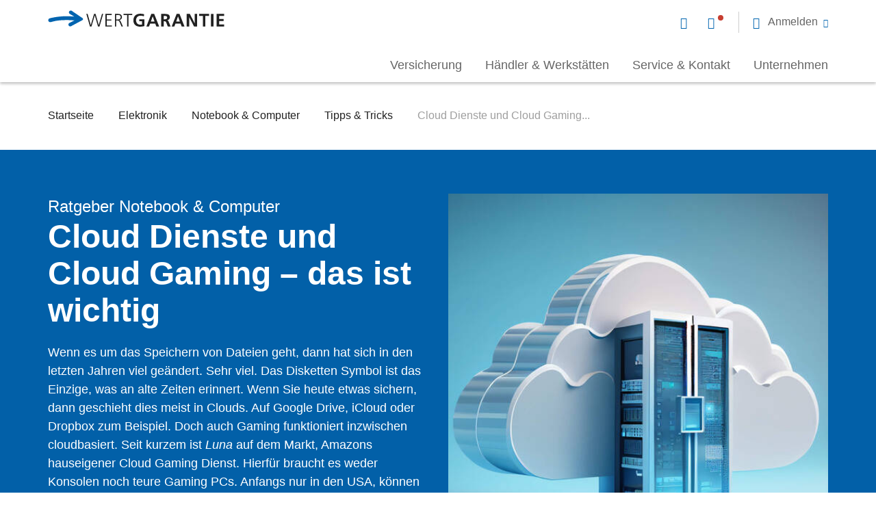

--- FILE ---
content_type: text/html; charset=UTF-8
request_url: https://www.wertgarantie.de/ratgeber/elektronik/notebook-computer/tipps-tricks/cloud-dienste-und-cloud-gaming-das-ist-wichtig
body_size: 23860
content:
<!DOCTYPE html>
<html lang="de" dir="ltr" prefix="content: http://purl.org/rss/1.0/modules/content/  dc: http://purl.org/dc/terms/  foaf: http://xmlns.com/foaf/0.1/  og: http://ogp.me/ns#  rdfs: http://www.w3.org/2000/01/rdf-schema#  schema: http://schema.org/  sioc: http://rdfs.org/sioc/ns#  sioct: http://rdfs.org/sioc/types#  skos: http://www.w3.org/2004/02/skos/core#  xsd: http://www.w3.org/2001/XMLSchema# ">
  <head>
    <meta charset="utf-8" />
<noscript><style>form.antibot * :not(.antibot-message) { display: none !important; }</style>
</noscript><script src="//7rly1rtfh9.kameleoon.eu/kameleoon.js" type="text/javascript" async="true"></script>
<meta name="description" content="Welche Cloud Dienste sind die besten? Was für Cloud Gaming Anbieter sind aktuell auf dem Markt? Wir verraten Ihnen alles, was Sie dazu wissen müssen." />
<link rel="canonical" href="https://www.wertgarantie.de/ratgeber/elektronik/notebook-computer/tipps-tricks/cloud-dienste-und-cloud-gaming-das-ist-wichtig" />
<meta property="og:title" content="Cloud Dienste und Cloud Gaming – das ist wichtig" />
<meta property="og:description" content="Welche Cloud Dienste sind die besten? Was für Cloud Gaming Anbieter sind aktuell auf dem Markt? Wir verraten Ihnen alles, was Sie dazu wissen müssen." />
<meta property="og:image" content="https://www.wertgarantie.de/sites/default/files/media-images/cloud-speicher1.jpeg" />
<meta name="Generator" content="Drupal 10 (https://www.drupal.org)" />
<meta name="MobileOptimized" content="width" />
<meta name="HandheldFriendly" content="true" />
<meta name="viewport" content="width=device-width, initial-scale=1.0, minimum-scale=1.0, maximum-scale=1.0, user-scalable=no" />
<link rel="icon" href="/themes/custom/wawex_theme_de/favicon.ico" type="image/vnd.microsoft.icon" />

    <title>Cloud Dienste und Cloud Gaming – das ist wichtig</title>
    <link rel="stylesheet" media="all" href="/assets/css/css_Z7dWVdVzqlgvJSFuaJQTkqqh4_o4bMXOf0mev0dQjxM.css?delta=0&amp;language=de&amp;theme=wawex_theme_de&amp;include=eJxtjVEOAiEMRC_EypGaAnWtFmpacJfba6IxWePvm5k3WdB9xqaFQlajWGzcUU54xT0ITh0d0mApZPGsw7IKOOXO2oJP71RjQqew4UY7VC0oIG0Ho8L26sUv-lT6hSrFVTShLN6ncFsPUeX2Wjr1A3XhfFuEk6HNQ_JAc3j74I8Pyu_bE8JWYFA" />
<link rel="stylesheet" media="all" href="/assets/css/css_wYju6PsZePG_tQ8xfuqcII6AOUEndzwhU4Ye737FKbw.css?delta=1&amp;language=de&amp;theme=wawex_theme_de&amp;include=eJxtjVEOAiEMRC_EypGaAnWtFmpacJfba6IxWePvm5k3WdB9xqaFQlajWGzcUU54xT0ITh0d0mApZPGsw7IKOOXO2oJP71RjQqew4UY7VC0oIG0Ho8L26sUv-lT6hSrFVTShLN6ncFsPUeX2Wjr1A3XhfFuEk6HNQ_JAc3j74I8Pyu_bE8JWYFA" />

    <script type="application/json" data-drupal-selector="drupal-settings-json">{"path":{"baseUrl":"\/","pathPrefix":"","currentPath":"node\/20371","currentPathIsAdmin":false,"isFront":false,"currentLanguage":"de","currentQuery":{"utm_medium":"clipboard","utm_source":"social-sharing"}},"pluralDelimiter":"\u0003","suppressDeprecationErrors":true,"ajaxPageState":{"libraries":"[base64]","theme":"wawex_theme_de","theme_token":null},"ajaxTrustedUrl":[],"kameleoon":{"loadingTimeout":1000},"matomoTagManager":{"container":"container_FJtL0gdx_staging_e2e568b68b3341badc01a7cd"},"service_types":{"chat":"Chat","phone":"Telefon"},"service_times":{"phone":[{"day":1,"day_delta":0,"all_day":false,"starthours":800,"endhours":2000,"comment":"green"},{"day":2,"day_delta":0,"all_day":false,"starthours":800,"endhours":2000,"comment":"green"},{"day":3,"day_delta":0,"all_day":false,"starthours":800,"endhours":2000,"comment":"green"},{"day":4,"day_delta":0,"all_day":false,"starthours":800,"endhours":2000,"comment":"green"},{"day":5,"day_delta":0,"all_day":false,"starthours":800,"endhours":2000,"comment":"green"},{"day":6,"day_delta":0,"all_day":false,"starthours":800,"endhours":1600,"comment":"green"},{"day":1714514400,"day_delta":0,"all_day":false,"starthours":800,"endhours":2000,"comment":"red"},{"day":1715205600,"day_delta":0,"all_day":false,"starthours":800,"endhours":2000,"comment":"red"},{"day":1729807200,"day_delta":0,"all_day":false,"starthours":800,"endhours":1600,"comment":"red"}]},"phone_recall_modal_url":"\/webform\/rueckrufservice","close_btn":"Schlie\u00dfen","cancel_btn":"Abbrechen","path_to_theme":"profiles\/contrib\/wawex\/themes\/wawex_theme","isLayoutBuilder":false,"hasChatWidget":false,"user":{"uid":0,"permissionsHash":"cf3a5bd1e3bf0893ce85126839246b2dad1fd555adea3aae376ff0321b171626"}}</script>
<script src="/assets/js/js_zltO4KmmuU5OyA_di2QJeYE_GiSYkSm25YXd-4_ccfs.js?scope=header&amp;delta=0&amp;language=de&amp;theme=wawex_theme_de&amp;include=[base64]"></script>

              <script>
          (function(w,d,s,l,i){w[l]=w[l]||[];w[l].push({'gtm.start':
              new Date().getTime(),event:'gtm.js'});var f=d.getElementsByTagName(s)[0],
            j=d.createElement(s),dl=l!='dataLayer'?'&l='+l:'';j.async=true;j.src=
            'https://www.googletagmanager.com/gtm.js?id='+i+dl;f.parentNode.insertBefore(j,f);
          })(window,document,'script','dataLayer','GTM-KW35VFM');
        </script>
        </head>
  <body class="path-node page-node-type-guide">
          <!-- Google Tag Manager (noscript) -->
      <noscript>
        <iframe src="https://www.googletagmanager.com/ns.html?id=GTM-KW35VFM" height="0" width="0" style="display:none;visibility:hidden"></iframe>
      </noscript>
      <!-- End Google Tag Manager (noscript) -->
            <a href="#main-content" class="visually-hidden focusable skip-link">
      Direkt zum Inhalt
    </a>
    
      <div class="dialog-off-canvas-main-canvas" data-off-canvas-main-canvas>
    <div class="layout-container">
            


<header class="wg-header   " id="header">
  <div class="wg-header__container">
    <div class="wg-header__container-wrapper">
      <div class="wg-header__grid">
        <a href="/" rel="home" class="wg-header__logo">
          <svg width="258" height="25" viewBox="0 0 258 25" fill="none" xmlns="http://www.w3.org/2000/svg">
  <path d="M80.7646 5.35547H79.0103L74.363 21.6534H74.3085L69.634 5.35547H67.4275L62.6712 21.6534H62.6167L58.0457 5.35547H56.1606L61.4726 23.7014H63.6791L68.4626 7.40348H68.5171L73.2189 23.7014H75.3982L80.7646 5.35547Z" fill="#212121"/>
  <path d="M84.0771 23.7014H93.4862V22.1276H85.9132V15.0566H92.7942V13.4775H85.9132V6.92921H93.1647V5.35547H84.0771V23.7014Z" fill="#212121"/>
  <path d="M99.784 6.92921H101.669C104.192 6.92921 106.349 7.11245 106.349 10.109C106.349 12.6583 103.876 13.4721 101.724 13.4721H99.784V6.92921ZM97.948 23.7014H99.784V15.0566H101.299C103.053 15.0566 103.848 15.1374 104.911 17.5034L107.597 23.7068H109.618L106.458 16.6088C105.87 15.3746 105.554 14.5823 104.066 14.3991V14.3452C106.355 14.0541 108.185 12.4804 108.185 10.1144C108.185 6.75135 106.033 5.35547 102.737 5.35547H97.9534V23.7014H97.948Z" fill="#212121"/>
  <path d="M115.851 23.7014H117.681V6.92921H123.157V5.35547H110.375V6.92921H115.851V23.7014Z" fill="#212121"/>
  <path d="M140.536 5.80289C138.94 5.32861 137.24 5.04297 135.088 5.04297C128.79 5.04297 124.911 8.56771 124.911 14.8465C124.911 21.0498 129.084 24.0194 135.088 24.0194C137.082 24.0194 139.125 23.5991 141.098 23.0709V13.1865H133.601V16.0807H137.535V20.8666C136.897 21.0229 136.102 21.1307 135.088 21.1307C131.127 21.1307 128.79 18.3173 128.79 14.5878C128.79 10.8259 131.182 7.93714 135.513 7.93714C137.001 7.93714 138.864 8.25512 140.297 8.90725L140.536 5.80289Z" fill="#212121"/>
  <path d="M155.835 16.6049H150.414L153.1 9.0326H153.154L155.835 16.6049ZM143.876 23.7029H147.728L149.346 19.499H156.865L158.461 23.7029H162.58L155.296 5.35156H151.095L143.876 23.7029Z" fill="#212121"/>
  <path d="M169.161 8.24603H170.382C172.239 8.24603 174.315 8.42928 174.315 10.639C174.315 12.9241 172.218 13.1882 170.382 13.1882H169.161V8.24603ZM165.446 23.7032H169.167V16.0824H170.365C171.934 16.0824 172.408 16.6106 172.942 17.9741L175.176 23.7032H179.322L176.347 16.5243C175.977 15.7105 175.388 14.7081 174.381 14.6326V14.5787C176.745 14.2607 178.205 12.4768 178.205 10.321C178.205 5.22252 173.449 5.35186 169.461 5.35186H165.451V23.7032H165.446Z" fill="#212121"/>
  <path d="M192.834 16.6034H187.413L190.099 9.03112H190.153L192.834 16.6034ZM180.875 23.7014H184.727L186.345 19.4976H193.863L195.46 23.7014H199.578L192.3 5.35547H188.099L180.875 23.7014Z" fill="#212121"/>
  <path d="M202.842 23.7014H206.399V9.97967H206.454L213.553 23.7014H218.091V5.35547H214.534V19.0772H214.479L207.413 5.35547H202.842V23.7014Z" fill="#212121"/>
  <path d="M226.378 23.7014H230.094V8.24425H235.411V5.35547H221.061V8.24425H226.378V23.7014Z" fill="#212121"/>
  <path d="M238.244 23.7014H241.965V5.35547H238.244V23.7014Z" fill="#212121"/>
  <path d="M246.471 23.7014H257.476V20.8126H250.192V15.6602H256.812V12.7661H250.192V8.24425H257.422V5.35547H246.471V23.7014Z" fill="#212121"/>
  <path d="M33.6051 23.4377C32.9949 23.664 32.352 23.664 31.7364 23.4431C31.0554 23.1952 30.5215 22.7047 30.2164 22.0526C29.9113 21.4004 29.884 20.6836 30.1346 20.0046C30.3798 19.3417 30.9192 18.7811 31.5893 18.4739C31.5893 18.4739 37.664 15.3696 38.9661 14.7498L37.9037 14.7228L35.7898 14.6258C31.9107 14.5126 30.6032 14.2647 26.833 14.3186C14.9015 14.4911 10.1289 15.6876 5.21467 17.0511C5.21467 17.0511 2.90465 17.7194 1.95122 17.0296C1.23206 16.5068 0.796202 15.957 0.627308 15.1863C0.458415 14.4156 0.518346 13.715 0.992337 12.9766C1.42819 12.3029 1.98391 11.9688 2.66493 11.7694C2.66493 11.7694 12.5207 8.89139 26.4735 8.68659C30.3362 8.63269 33.0767 8.82132 38.2579 9.20937L38.5303 9.23093L32.145 5.43671C31.4967 5.08639 31.0118 4.49354 30.8102 3.81446C30.6086 3.12461 30.6904 2.4078 31.039 1.77723C31.3877 1.14666 31.9598 0.699326 32.6571 0.494524C33.2837 0.311281 33.9375 0.365176 34.5259 0.629262C34.8963 0.839453 50.647 11.5538 50.647 11.5538C51.1265 12.0604 51.3771 12.3946 51.3226 13.1383C51.279 13.7635 50.8704 14.1138 50.4509 14.421L33.6051 23.4377Z" fill="#0064AF"/>
</svg>

        </a>
        <div class="wg-header__service-bar">
          
<nav class="service-bar service-bar-new" aria-label="Servicemenü" role="navigation" tabindex="0">
      <ul class="menu">
              <li class="menu-item is-contact-modal">
          <a class="contact-modal-button" href="#" title="Open contact modal" aria-label="Open contact modal">
            <span class="visually-hidden">Open contact modal</span>
          </a>
        </li>
                    <li class="menu-item is-chat">
          



<a href="#" class="service-status--chat service-status on" title="Live Chat starten">
  </a>
        </li>
                          <li class="menu-item is-mail">
          <a href="/service/kontakt" title="Kontakt per E-Mail" aria-label="Kontakt per E-Mail">
                      </a>
        </li>
                    <li class="menu-item is-phone">
          


<a href="tel:051171280-123" class="service-status--phone service-status off" title="Kontakt per Telefon">
  </a>
        </li>
                    <li class="menu-item menu-item--expanded is-user">
          <span title="Anmeldung" role="button" tabindex="0" aria-haspopup="true" aria-expanded="false" aria-label="Anmeldung">
            <span class="desc">Anmelden</span>
          </span>
          

      <nav class="menu--header-usermenu wg-header__mobile-service">
          <p class="overhead">WERTGARANTIE Service</p>
<h3 class="title">Für jeden das richtige Portal</h3>
                                                      <ul class="menu">
                                                  <li class="menu-item">
                <a href="https://my.wertgarantie.com/de/de" title="Kundenportal">Kundenportal</a>
                              </li>
                                        <li class="menu-item">
                <a href="https://www.wertgarantie.de/partner" target="_blank" title="Fachhändlerportal">Fachhändlerportal</a>
                              </li>
                      </ul>
                    

              </nav>


        </li>
          </ul>
  </nav>
        </div>

                  <div class="wawex-header__primary">
                          <div class="wawex-header__sidebar">
                                <ul class="wawex-header-contact__container">
                                      <li class="menu-item is-chat">
                      



<a href="#" class="service-status--chat service-status on" title="Live Chat starten">
  <span class="desc">Live Chat</span></a>
                    </li>
                  
                  
                                      <li class="menu-item is-mail">
                      


<a href="/service/kontakt" class="service-status--mail" title="Kontakt per E-Mail">
  <span class="desc">E-Mail</span></a>
                    </li>
                  
                                      <li class="menu-item is-phone">
                      


<a href="tel:051171280-123" class="service-status--phone service-status off" title="Kontakt per Telefon">
  <span class="desc">0511 71280-123</span></a>
                    </li>
                                    </ul>
              </div>
                        

<nav class="menu--main" role="navigation" aria-label="main-menu" tabindex="0">
    <ul class="menu menu-level-0">
                  
        <li class="menu-item menu-item--collapsed" tabindex="0">
          <span>Versicherung</span>
                                
  
  <div class="menu_link_content menu-link-contentmain view-mode-default menu-dropdown menu-dropdown-0 menu-type-default">
                <div class="layout layout--fourcol-section">

          <div  class="layout__region layout__region--first">
        <nav role="navigation" aria-labelledby="-menu">
      
  <h2 id="-menu">Versicherungen</h2>
  

        

<nav class="menu--main" role="navigation" aria-label="main-menu" tabindex="0">
    <ul class="menu menu-level-0">
                  
        <li class="menu-item" tabindex="0">
          <a href="/versicherung/smartphone" data-drupal-link-system-path="taxonomy/term/2">Smartphone</a>
                                
  
  <div class="menu_link_content menu-link-contentmain view-mode-default menu-dropdown menu-dropdown-0 menu-type-default">
                <div class="layout layout--fourcol-section">

          <div  class="layout__region layout__region--first">
        
      </div>
    
    
    
    
  </div>

      </div>



                  </li>
                      
        <li class="menu-item" tabindex="0">
          <a href="/versicherung/tablet" data-drupal-link-system-path="taxonomy/term/5">Tablet</a>
                                
  
  <div class="menu_link_content menu-link-contentmain view-mode-default menu-dropdown menu-dropdown-0 menu-type-default">
                <div class="layout layout--fourcol-section">

          <div  class="layout__region layout__region--first">
        
      </div>
    
    
    
    
  </div>

      </div>



                  </li>
                      
        <li class="menu-item" tabindex="0">
          <a href="https://www.linexo.de/versicherung">E-Bike/Fahrrad</a>
                                
  
  <div class="menu_link_content menu-link-contentmain view-mode-default menu-dropdown menu-dropdown-0 menu-type-default">
                <div class="layout layout--fourcol-section">

          <div  class="layout__region layout__region--first">
        
      </div>
    
    
    
    
  </div>

      </div>



                  </li>
                      
        <li class="menu-item" tabindex="0">
          <a href="/versicherung/hoergeraet" data-drupal-link-system-path="taxonomy/term/6028">Hörgeräte</a>
                                
  
  <div class="menu_link_content menu-link-contentmain view-mode-default menu-dropdown menu-dropdown-0 menu-type-default">
                <div class="layout layout--fourcol-section">

          <div  class="layout__region layout__region--first">
        
      </div>
    
    
    
    
  </div>

      </div>



                  </li>
                      
        <li class="menu-item" tabindex="0">
          <a href="/versicherung" data-drupal-link-system-path="node/10468">Alle Versicherungen</a>
                                
  
  <div class="menu_link_content menu-link-contentmain view-mode-default menu-dropdown menu-dropdown-0 menu-type-default">
                <div class="layout layout--fourcol-section">

          <div  class="layout__region layout__region--first">
        
      </div>
    
    
    
    
  </div>

      </div>



                  </li>
          </ul>

</nav>

  </nav>

      </div>
    
          <div  class="layout__region layout__region--second">
        <nav role="navigation" aria-labelledby="-menu">
      
  <h2 id="-menu">Service &amp; Hilfe</h2>
  

        

<nav class="menu--main" role="navigation" aria-label="main-menu" tabindex="0">
    <ul class="menu menu-level-0">
                  
        <li class="menu-item" tabindex="0">
          <a href="/service/schaden-melden/elektronik" data-drupal-link-system-path="node/20313">Schaden melden</a>
                                
  
  <div class="menu_link_content menu-link-contentmain view-mode-default menu-dropdown menu-dropdown-0 menu-type-default">
                <div class="layout layout--fourcol-section">

          <div  class="layout__region layout__region--first">
        
      </div>
    
    
    
    
  </div>

      </div>



                  </li>
                      
        <li class="menu-item" tabindex="0">
          <a href="/service/diebstahl-melden/elektronik" data-drupal-link-system-path="node/20315">Diebstahl melden</a>
                                
  
  <div class="menu_link_content menu-link-contentmain view-mode-default menu-dropdown menu-dropdown-0 menu-type-default">
                <div class="layout layout--fourcol-section">

          <div  class="layout__region layout__region--first">
        
      </div>
    
    
    
    
  </div>

      </div>



                  </li>
                      
        <li class="menu-item" tabindex="0">
          <a href="/service/haeufige-fragen" data-drupal-link-system-path="node/10458">Häufige Fragen</a>
                                
  
  <div class="menu_link_content menu-link-contentmain view-mode-default menu-dropdown menu-dropdown-0 menu-type-default">
                <div class="layout layout--fourcol-section">

          <div  class="layout__region layout__region--first">
        
      </div>
    
    
    
    
  </div>

      </div>



                  </li>
                      
        <li class="menu-item" tabindex="0">
          <a href="/techmanager" target="_blank" data-drupal-link-system-path="microsite/5">TechManager App</a>
                                
  
  <div class="menu_link_content menu-link-contentmain view-mode-default menu-dropdown menu-dropdown-0 menu-type-default">
                <div class="layout layout--fourcol-section">

          <div  class="layout__region layout__region--first">
        
      </div>
    
    
    
    
  </div>

      </div>



                  </li>
                      
        <li class="menu-item" tabindex="0">
          <a href="/service" data-drupal-link-system-path="node/10677">Alle Services</a>
                                
  
  <div class="menu_link_content menu-link-contentmain view-mode-default menu-dropdown menu-dropdown-0 menu-type-default">
                <div class="layout layout--fourcol-section">

          <div  class="layout__region layout__region--first">
        
      </div>
    
    
    
    
  </div>

      </div>



                  </li>
          </ul>

</nav>

  </nav>

      </div>
    
          <div  class="layout__region layout__region--third">
        <nav role="navigation" aria-labelledby="-menu">
      
  <h2 id="-menu">Ratgeber Welt</h2>
  

        

<nav class="menu--main" role="navigation" aria-label="main-menu" tabindex="0">
    <ul class="menu menu-level-0">
                  
        <li class="menu-item" tabindex="0">
          <a href="/ratgeber/elektronik/smartphone" data-drupal-link-system-path="taxonomy/term/10137">Smartphone</a>
                                
  
  <div class="menu_link_content menu-link-contentmain view-mode-default menu-dropdown menu-dropdown-0 menu-type-default">
                <div class="layout layout--fourcol-section">

          <div  class="layout__region layout__region--first">
        
      </div>
    
    
    
    
  </div>

      </div>



                  </li>
                      
        <li class="menu-item" tabindex="0">
          <a href="/ratgeber/elektronik/apps-programme" data-drupal-link-system-path="taxonomy/term/10136">Apps &amp; Programme</a>
                                
  
  <div class="menu_link_content menu-link-contentmain view-mode-default menu-dropdown menu-dropdown-0 menu-type-default">
                <div class="layout layout--fourcol-section">

          <div  class="layout__region layout__region--first">
        
      </div>
    
    
    
    
  </div>

      </div>



                  </li>
                      
        <li class="menu-item" tabindex="0">
          <a href="/ratgeber/elektronik/unterhaltung-freizeit" data-drupal-link-system-path="taxonomy/term/10140">Unterhaltung &amp; Freizeit</a>
                                
  
  <div class="menu_link_content menu-link-contentmain view-mode-default menu-dropdown menu-dropdown-0 menu-type-default">
                <div class="layout layout--fourcol-section">

          <div  class="layout__region layout__region--first">
        
      </div>
    
    
    
    
  </div>

      </div>



                  </li>
                      
        <li class="menu-item" tabindex="0">
          <a href="/lexikon" data-drupal-link-system-path="node/10433">Lexikon</a>
                                
  
  <div class="menu_link_content menu-link-contentmain view-mode-default menu-dropdown menu-dropdown-0 menu-type-default">
                <div class="layout layout--fourcol-section">

          <div  class="layout__region layout__region--first">
        
      </div>
    
    
    
    
  </div>

      </div>



                  </li>
                      
        <li class="menu-item" tabindex="0">
          <a href="/ratgeber/elektronik" data-drupal-link-system-path="node/19698">Alle Ratgeber</a>
                                
  
  <div class="menu_link_content menu-link-contentmain view-mode-default menu-dropdown menu-dropdown-0 menu-type-default">
                <div class="layout layout--fourcol-section">

          <div  class="layout__region layout__region--first">
        
      </div>
    
    
    
    
  </div>

      </div>



                  </li>
          </ul>

</nav>

  </nav>

      </div>
    
          <div  class="layout__region layout__region--fourth">
        
  <div class="block block--block-content block--block-content8f4fc13c-3a9a-488f-a6c2-fc8a5c504981">
    
                  
      <div class="highlight-block">
  <div class="highlight-block__inner">
    <div class="image">
          <picture>
                  <source srcset="/sites/default/files/styles/highlightbox_l/public/media-images/Nav_Teaser_Linexo_Claim-1.jpg?itok=y4dLQwle 1x, /sites/default/files/styles/highlightbox_l_2x/public/media-images/Nav_Teaser_Linexo_Claim-1.jpg?itok=5rYNyUrP 2x" media="all and (min-width: 768px) and (max-width: 1023px)" type="image/jpeg" width="350" height="451"/>
              <source srcset="/sites/default/files/styles/highlightbox_s/public/media-images/Nav_Teaser_Linexo_Claim-1.jpg?itok=ZV564jyu 1x, /sites/default/files/styles/highlightbox_s_2x/public/media-images/Nav_Teaser_Linexo_Claim-1.jpg?itok=dCpWE1TC 2x" media="all and (min-width: 0px) and (max-width: 767px)" type="image/jpeg" width="150" height="193"/>
                  <img loading="lazy" role="presentation" width="350" height="451" src="/sites/default/files/styles/highlightbox_l/public/media-images/Nav_Teaser_Linexo_Claim-1.jpg?itok=y4dLQwle" alt="Eine Frau steht lächelnd neben ihrem Fahrrad" typeof="foaf:Image" />

  </picture>


    </div>
    <div class="content">
          
    <h2 class="title is-h3">
        Alles rund ums Bike finden Sie jetzt bei linexo
    </h2>

        
  
      <div class="content"><p><span>linexo ist ab sofort die neue Bike-Marke von WERTGARANTIE und Ihr verlässlicher Partner bei allen Fragen der aktiven Mobilität.</span></p></div>
            <div class="buttons one-button">
                          



  <a
    href="https://www.linexo.de"
    class="button is-plain is-linked"
    data-is-file="false"
    
    
  >
    <span>Zu linexo</span>
  </a>
                    </div>
    </div>
  </div>
</div>
  </div>

      </div>
    
  </div>

      </div>



                  </li>
                      
        <li class="menu-item menu-item--collapsed" tabindex="0">
          <span>Händler &amp; Werkstätten</span>
                                
  
  <div class="menu_link_content menu-link-contentmain view-mode-default menu-dropdown menu-dropdown-0 menu-type-default">
                <div class="layout layout--fourcol-section">

          <div  class="layout__region layout__region--first">
        <nav role="navigation" aria-labelledby="-menu">
      
  <h2 id="-menu">Händler- &amp; Werkstattsuche</h2>
  

        

<nav class="menu--main" role="navigation" aria-label="main-menu" tabindex="0">
    <ul class="menu menu-level-0">
                  
        <li class="menu-item" tabindex="0">
          <a href="/haendlersuche" data-drupal-link-system-path="node/20320">Händlersuche</a>
                                
  
  <div class="menu_link_content menu-link-contentmain view-mode-default menu-dropdown menu-dropdown-0 menu-type-default">
                <div class="layout layout--fourcol-section">

          <div  class="layout__region layout__region--first">
        
      </div>
    
    
    
    
  </div>

      </div>



                  </li>
                      
        <li class="menu-item" tabindex="0">
          <a href="/werkstattsuche" data-drupal-link-system-path="node/20321">Werkstattsuche</a>
                                
  
  <div class="menu_link_content menu-link-contentmain view-mode-default menu-dropdown menu-dropdown-0 menu-type-default">
                <div class="layout layout--fourcol-section">

          <div  class="layout__region layout__region--first">
        
      </div>
    
    
    
    
  </div>

      </div>



                  </li>
                      
        <li class="menu-item" tabindex="0">
          <a href="/hws-partnerinformation" data-drupal-link-system-path="node/21065">Information für Partner</a>
                                
  
  <div class="menu_link_content menu-link-contentmain view-mode-default menu-dropdown menu-dropdown-0 menu-type-default">
                <div class="layout layout--fourcol-section">

          <div  class="layout__region layout__region--first">
        
      </div>
    
    
    
    
  </div>

      </div>



                  </li>
                      
        <li class="menu-item" tabindex="0">
          <a href="/ratgeber/elektronik/nachhaltigkeit/recht-auf-reparatur-fuer-elektrogeraete" data-drupal-link-system-path="node/20611">Recht auf Reparatur</a>
                                
  
  <div class="menu_link_content menu-link-contentmain view-mode-default menu-dropdown menu-dropdown-0 menu-type-default">
                <div class="layout layout--fourcol-section">

          <div  class="layout__region layout__region--first">
        
      </div>
    
    
    
    
  </div>

      </div>



                  </li>
          </ul>

</nav>

  </nav>

      </div>
    
          <div  class="layout__region layout__region--second">
        <nav role="navigation" aria-labelledby="-menu">
      
  <h2 id="-menu">Erste Hilfe</h2>
  

        

<nav class="menu--main" role="navigation" aria-label="main-menu" tabindex="0">
    <ul class="menu menu-level-0">
                  
        <li class="menu-item" tabindex="0">
          <a href="https://www.wertgarantie.de/ratgeber/elektronik/smartphone/selbst-reparieren">Handy Selbstreparatur</a>
                                
  
  <div class="menu_link_content menu-link-contentmain view-mode-default menu-dropdown menu-dropdown-0 menu-type-default">
                <div class="layout layout--fourcol-section">

          <div  class="layout__region layout__region--first">
        
      </div>
    
    
    
    
  </div>

      </div>



                  </li>
                      
        <li class="menu-item" tabindex="0">
          <a href="https://www.wertgarantie.de/ratgeber/elektronik/haushalt-garten/selbst-reparieren">Haushalt Selbstreparatur</a>
                                
  
  <div class="menu_link_content menu-link-contentmain view-mode-default menu-dropdown menu-dropdown-0 menu-type-default">
                <div class="layout layout--fourcol-section">

          <div  class="layout__region layout__region--first">
        
      </div>
    
    
    
    
  </div>

      </div>



                  </li>
                      
        <li class="menu-item" tabindex="0">
          <a href="https://www.wertgarantie.de/ratgeber/elektronik/smartphone/reparaturanleitungen">Schritt für Schritt Anleitungen</a>
                                
  
  <div class="menu_link_content menu-link-contentmain view-mode-default menu-dropdown menu-dropdown-0 menu-type-default">
                <div class="layout layout--fourcol-section">

          <div  class="layout__region layout__region--first">
        
      </div>
    
    
    
    
  </div>

      </div>



                  </li>
          </ul>

</nav>

  </nav>

      </div>
    
          <div  class="layout__region layout__region--third">
        <nav role="navigation" aria-labelledby="-menu">
      
  <h2 id="-menu">Ratgeber Welt</h2>
  

        

<nav class="menu--main" role="navigation" aria-label="main-menu" tabindex="0">
    <ul class="menu menu-level-0">
                  
        <li class="menu-item" tabindex="0">
          <a href="https://www.wertgarantie.de/ratgeber/elektronik/nachhaltigkeit">Nachhaltigkeit</a>
                                
  
  <div class="menu_link_content menu-link-contentmain view-mode-default menu-dropdown menu-dropdown-0 menu-type-default">
                <div class="layout layout--fourcol-section">

          <div  class="layout__region layout__region--first">
        
      </div>
    
    
    
    
  </div>

      </div>



                  </li>
                      
        <li class="menu-item" tabindex="0">
          <a href="https://www.wertgarantie.de/ratgeber/elektronik/haushalt-garten">Haushalt &amp; Garten</a>
                                
  
  <div class="menu_link_content menu-link-contentmain view-mode-default menu-dropdown menu-dropdown-0 menu-type-default">
                <div class="layout layout--fourcol-section">

          <div  class="layout__region layout__region--first">
        
      </div>
    
    
    
    
  </div>

      </div>



                  </li>
                      
        <li class="menu-item" tabindex="0">
          <a href="https://www.wertgarantie.de/ratgeber/elektronik/notebook-computer">Notebook &amp; Computer</a>
                                
  
  <div class="menu_link_content menu-link-contentmain view-mode-default menu-dropdown menu-dropdown-0 menu-type-default">
                <div class="layout layout--fourcol-section">

          <div  class="layout__region layout__region--first">
        
      </div>
    
    
    
    
  </div>

      </div>



                  </li>
                      
        <li class="menu-item" tabindex="0">
          <a href="https://www.wertgarantie.de/ratgeber/elektronik/tablet">Tablet</a>
                                
  
  <div class="menu_link_content menu-link-contentmain view-mode-default menu-dropdown menu-dropdown-0 menu-type-default">
                <div class="layout layout--fourcol-section">

          <div  class="layout__region layout__region--first">
        
      </div>
    
    
    
    
  </div>

      </div>



                  </li>
          </ul>

</nav>

  </nav>

      </div>
    
          <div  class="layout__region layout__region--fourth">
        
  <div class="block block--block-content block--block-contentd0d6233c-827f-4e76-87bc-50595e6b61b4">
    
                  
      <div class="highlight-block">
  <div class="highlight-block__inner">
    <div class="image">
          <picture>
                  <source srcset="/sites/default/files/styles/highlightbox_l/public/media-images/nav_teaser_rm.jpg?itok=LB8wFESU 1x, /sites/default/files/styles/highlightbox_l_2x/public/media-images/nav_teaser_rm.jpg?itok=xuuIR7F3 2x" media="all and (min-width: 768px) and (max-width: 1023px)" type="image/jpeg" width="350" height="450"/>
              <source srcset="/sites/default/files/styles/highlightbox_s/public/media-images/nav_teaser_rm.jpg?itok=kL-Kz5AX 1x, /sites/default/files/styles/highlightbox_s_2x/public/media-images/nav_teaser_rm.jpg?itok=jDPu0rjT 2x" media="all and (min-width: 0px) and (max-width: 767px)" type="image/jpeg" width="150" height="193"/>
                  <img loading="lazy" role="presentation" width="350" height="450" src="/sites/default/files/styles/highlightbox_l/public/media-images/nav_teaser_rm.jpg?itok=LB8wFESU" alt="WERTGARANTIE Reparatur-Marktplatz" typeof="foaf:Image" />

  </picture>


    </div>
    <div class="content">
          
    <h2 class="title is-h3">
        Sie sind bereits versichert?
    </h2>

        
  
      <div class="content"><p>Dann melden Sie Ihren Schaden oder Diebstahl schnell und unkompliziert im WERTGARANTIE Kundenportal.</p></div>
            <div class="buttons one-button">
                          



  <a
    href="https://my.wertgarantie.com/de"
    class="button is-plain is-linked"
    data-is-file="false"
    
    
  >
    <span>Zum Kundenportal</span>
  </a>
                    </div>
    </div>
  </div>
</div>
  </div>

      </div>
    
  </div>

      </div>



                  </li>
                      
        <li class="menu-item menu-item--collapsed" tabindex="0">
          <span>Service &amp; Kontakt</span>
                                
  
  <div class="menu_link_content menu-link-contentmain view-mode-default menu-dropdown menu-dropdown-0 menu-type-default">
                <div class="layout layout--fourcol-section">

          <div  class="layout__region layout__region--first">
        <nav role="navigation" aria-labelledby="-menu">
      
  <h2 id="-menu">Services</h2>
  

        

<nav class="menu--main" role="navigation" aria-label="main-menu" tabindex="0">
    <ul class="menu menu-level-0">
                  
        <li class="menu-item" tabindex="0">
          <a href="/service/schaden-melden" data-drupal-link-system-path="node/10460">Schaden melden</a>
                                
  
  <div class="menu_link_content menu-link-contentmain view-mode-default menu-dropdown menu-dropdown-0 menu-type-default">
                <div class="layout layout--fourcol-section">

          <div  class="layout__region layout__region--first">
        
      </div>
    
    
    
    
  </div>

      </div>



                  </li>
                      
        <li class="menu-item" tabindex="0">
          <a href="/service/diebstahl-melden" data-drupal-link-system-path="node/10461">Diebstahl melden</a>
                                
  
  <div class="menu_link_content menu-link-contentmain view-mode-default menu-dropdown menu-dropdown-0 menu-type-default">
                <div class="layout layout--fourcol-section">

          <div  class="layout__region layout__region--first">
        
      </div>
    
    
    
    
  </div>

      </div>



                  </li>
                      
        <li class="menu-item" tabindex="0">
          <a href="/vertragsuebernahme" data-drupal-link-system-path="node/21121">Vertragsübernahme</a>
                                
  
  <div class="menu_link_content menu-link-contentmain view-mode-default menu-dropdown menu-dropdown-0 menu-type-default">
                <div class="layout layout--fourcol-section">

          <div  class="layout__region layout__region--first">
        
      </div>
    
    
    
    
  </div>

      </div>



                  </li>
                      
        <li class="menu-item" tabindex="0">
          <a href="/service/haeufige-fragen" data-drupal-link-system-path="node/10458">Häufige Fragen</a>
                                
  
  <div class="menu_link_content menu-link-contentmain view-mode-default menu-dropdown menu-dropdown-0 menu-type-default">
                <div class="layout layout--fourcol-section">

          <div  class="layout__region layout__region--first">
        
      </div>
    
    
    
    
  </div>

      </div>



                  </li>
                      
        <li class="menu-item" tabindex="0">
          <a href="/service" data-drupal-link-system-path="node/10677">Alle Services</a>
                                
  
  <div class="menu_link_content menu-link-contentmain view-mode-default menu-dropdown menu-dropdown-0 menu-type-default">
                <div class="layout layout--fourcol-section">

          <div  class="layout__region layout__region--first">
        
      </div>
    
    
    
    
  </div>

      </div>



                  </li>
          </ul>

</nav>

  </nav>

      </div>
    
          <div  class="layout__region layout__region--second">
        <nav role="navigation" aria-labelledby="-menu">
      
  <h2 id="-menu">Kontakt</h2>
  

        

<nav class="menu--main" role="navigation" aria-label="main-menu" tabindex="0">
    <ul class="menu menu-level-0">
                  
        <li class="menu-item" tabindex="0">
          <a href="/service/kontakt" data-drupal-link-system-path="node/10455">Kontaktformular</a>
                                
  
  <div class="menu_link_content menu-link-contentmain view-mode-default menu-dropdown menu-dropdown-0 menu-type-default">
                <div class="layout layout--fourcol-section">

          <div  class="layout__region layout__region--first">
        
      </div>
    
    
    
    
  </div>

      </div>



                  </li>
                      
        <li class="menu-item" tabindex="0">
          <a href="https://my.wertgarantie.com/de/de" target="_blank">Zum Kundenportal</a>
                                
  
  <div class="menu_link_content menu-link-contentmain view-mode-default menu-dropdown menu-dropdown-0 menu-type-default">
                <div class="layout layout--fourcol-section">

          <div  class="layout__region layout__region--first">
        
      </div>
    
    
    
    
  </div>

      </div>



                  </li>
                      
        <li class="menu-item" tabindex="0">
          <a href="tel:051171280123" target="_blank" class="icon-phone">0511 71280 123</a>
                                
  
  <div class="menu_link_content menu-link-contentmain view-mode-default menu-dropdown menu-dropdown-0 menu-type-default">
                <div class="layout layout--fourcol-section">

          <div  class="layout__region layout__region--first">
        
      </div>
    
    
    
    
  </div>

      </div>



                  </li>
                      
        <li class="menu-item" tabindex="0">
          <a href="mailto:kunde@wertgarantie.com" target="_blank" class="icon-mail">kunde@wertgarantie.com</a>
                                
  
  <div class="menu_link_content menu-link-contentmain view-mode-default menu-dropdown menu-dropdown-0 menu-type-default">
                <div class="layout layout--fourcol-section">

          <div  class="layout__region layout__region--first">
        
      </div>
    
    
    
    
  </div>

      </div>



                  </li>
          </ul>

</nav>

  </nav>

      </div>
    
          <div  class="layout__region layout__region--third">
        <nav role="navigation" aria-labelledby="-menu">
      
  <h2 id="-menu">Händler &amp; Werkstätten</h2>
  

        

<nav class="menu--main" role="navigation" aria-label="main-menu" tabindex="0">
    <ul class="menu menu-level-0">
                  
        <li class="menu-item" tabindex="0">
          <a href="/haendlersuche" data-drupal-link-system-path="node/20320">Händler suchen</a>
                                
  
  <div class="menu_link_content menu-link-contentmain view-mode-default menu-dropdown menu-dropdown-0 menu-type-default">
                <div class="layout layout--fourcol-section">

          <div  class="layout__region layout__region--first">
        
      </div>
    
    
    
    
  </div>

      </div>



                  </li>
                      
        <li class="menu-item" tabindex="0">
          <a href="/werkstattsuche" data-drupal-link-system-path="node/20321">Werkstatt finden</a>
                                
  
  <div class="menu_link_content menu-link-contentmain view-mode-default menu-dropdown menu-dropdown-0 menu-type-default">
                <div class="layout layout--fourcol-section">

          <div  class="layout__region layout__region--first">
        
      </div>
    
    
    
    
  </div>

      </div>



                  </li>
          </ul>

</nav>

  </nav>

      </div>
    
          <div  class="layout__region layout__region--fourth">
        
  <div class="block block--block-content block--block-content539896d6-a374-4ea9-8e94-388c152b92aa">
    
                  
      <div class="highlight-block">
  <div class="highlight-block__inner">
    <div class="image">
          <picture>
                  <source srcset="/sites/default/files/styles/highlightbox_l/public/media-images/nav_teaser_kundenportal.jpg?itok=Ub3og-Dd 1x, /sites/default/files/styles/highlightbox_l_2x/public/media-images/nav_teaser_kundenportal.jpg?itok=_nV9-yun 2x" media="all and (min-width: 768px) and (max-width: 1023px)" type="image/jpeg" width="350" height="450"/>
              <source srcset="/sites/default/files/styles/highlightbox_s/public/media-images/nav_teaser_kundenportal.jpg?itok=nySEBmuQ 1x, /sites/default/files/styles/highlightbox_s_2x/public/media-images/nav_teaser_kundenportal.jpg?itok=i5w4-3oC 2x" media="all and (min-width: 0px) and (max-width: 767px)" type="image/jpeg" width="150" height="193"/>
                  <img loading="lazy" role="presentation" width="350" height="450" src="/sites/default/files/styles/highlightbox_l/public/media-images/nav_teaser_kundenportal.jpg?itok=Ub3og-Dd" alt="WERTGARANTIE Kundenportal" typeof="foaf:Image" />

  </picture>


    </div>
    <div class="content">
          
    <h2 class="title is-h3">
        Unser Kundenportal
    </h2>

        
  
      <div class="content"><p>Im Kundenportal können Sie Gerätedaten einsehen, einen Schaden melden, den Live-Chat nutzen – und vieles mehr.</p></div>
            <div class="buttons one-button">
                          



  <a
    href="https://my.wertgarantie.com/de"
    class="button is-plain is-linked"
    data-is-file="false"
    
    
  >
    <span>Zum Kundenportal</span>
  </a>
                    </div>
    </div>
  </div>
</div>
  </div>

      </div>
    
  </div>

      </div>



                  </li>
                      
        <li class="menu-item menu-item--collapsed" tabindex="0">
          <span>Unternehmen</span>
                                
  
  <div class="menu_link_content menu-link-contentmain view-mode-default menu-dropdown menu-dropdown-0 menu-type-default">
                <div class="layout layout--fourcol-section">

          <div  class="layout__region layout__region--first">
        <nav role="navigation" aria-labelledby="-menu">
      
  <h2 id="-menu">Über WERTGARANTIE</h2>
  

        

<nav class="menu--main" role="navigation" aria-label="main-menu" tabindex="0">
    <ul class="menu menu-level-0">
                  
        <li class="menu-item" tabindex="0">
          <a href="/ueber-wertgarantie" data-drupal-link-system-path="node/10452">Das Unternehmen</a>
                                
  
  <div class="menu_link_content menu-link-contentmain view-mode-default menu-dropdown menu-dropdown-0 menu-type-default">
                <div class="layout layout--fourcol-section">

          <div  class="layout__region layout__region--first">
        
      </div>
    
    
    
    
  </div>

      </div>



                  </li>
                      
        <li class="menu-item" tabindex="0">
          <a href="/nachhaltigkeit" data-drupal-link-system-path="node/19967">Nachhaltigkeit</a>
                                
  
  <div class="menu_link_content menu-link-contentmain view-mode-default menu-dropdown menu-dropdown-0 menu-type-default">
                <div class="layout layout--fourcol-section">

          <div  class="layout__region layout__region--first">
        
      </div>
    
    
    
    
  </div>

      </div>



                  </li>
                      
        <li class="menu-item" tabindex="0">
          <a href="https://wertgarantie-group.com/karriere/stellenangebote">Stellenangebote</a>
                                
  
  <div class="menu_link_content menu-link-contentmain view-mode-default menu-dropdown menu-dropdown-0 menu-type-default">
                <div class="layout layout--fourcol-section">

          <div  class="layout__region layout__region--first">
        
      </div>
    
    
    
    
  </div>

      </div>



                  </li>
          </ul>

</nav>

  </nav>

      </div>
    
          <div  class="layout__region layout__region--second">
        <nav role="navigation" aria-labelledby="-menu">
      
  <h2 id="-menu">Presse</h2>
  

        

<nav class="menu--main" role="navigation" aria-label="main-menu" tabindex="0">
    <ul class="menu menu-level-0">
                  
        <li class="menu-item" tabindex="0">
          <a href="/presse/pressemeldungen" data-drupal-link-system-path="taxonomy/term/7411">Pressemeldungen</a>
                                
  
  <div class="menu_link_content menu-link-contentmain view-mode-default menu-dropdown menu-dropdown-0 menu-type-default">
                <div class="layout layout--fourcol-section">

          <div  class="layout__region layout__region--first">
        
      </div>
    
    
    
    
  </div>

      </div>



                  </li>
                      
        <li class="menu-item" tabindex="0">
          <a href="/presse/mediathek" data-drupal-link-system-path="taxonomy/term/7356">Mediathek</a>
                                
  
  <div class="menu_link_content menu-link-contentmain view-mode-default menu-dropdown menu-dropdown-0 menu-type-default">
                <div class="layout layout--fourcol-section">

          <div  class="layout__region layout__region--first">
        
      </div>
    
    
    
    
  </div>

      </div>



                  </li>
                      
        <li class="menu-item" tabindex="0">
          <a href="/presse/studien" data-drupal-link-system-path="taxonomy/term/7386">Studien</a>
                                
  
  <div class="menu_link_content menu-link-contentmain view-mode-default menu-dropdown menu-dropdown-0 menu-type-default">
                <div class="layout layout--fourcol-section">

          <div  class="layout__region layout__region--first">
        
      </div>
    
    
    
    
  </div>

      </div>



                  </li>
                      
        <li class="menu-item" tabindex="0">
          <a href="/presse/pressekontakt" data-drupal-link-system-path="taxonomy/term/7414">Pressekontakt</a>
                                
  
  <div class="menu_link_content menu-link-contentmain view-mode-default menu-dropdown menu-dropdown-0 menu-type-default">
                <div class="layout layout--fourcol-section">

          <div  class="layout__region layout__region--first">
        
      </div>
    
    
    
    
  </div>

      </div>



                  </li>
          </ul>

</nav>

  </nav>

      </div>
    
          <div  class="layout__region layout__region--third">
        <nav role="navigation" aria-labelledby="-menu">
      
  <h2 id="-menu">Partner</h2>
  

        

<nav class="menu--main" role="navigation" aria-label="main-menu" tabindex="0">
    <ul class="menu menu-level-0">
                  
        <li class="menu-item" tabindex="0">
          <a href="https://www.wertgarantie.de/partner" target="_blank">Fachhändlerportal</a>
                                
  
  <div class="menu_link_content menu-link-contentmain view-mode-default menu-dropdown menu-dropdown-0 menu-type-default">
                <div class="layout layout--fourcol-section">

          <div  class="layout__region layout__region--first">
        
      </div>
    
    
    
    
  </div>

      </div>



                  </li>
                      
        <li class="menu-item" tabindex="0">
          <a href="/partner/partner-werden" target="_blank" data-drupal-link-system-path="node/19850">Partner werden</a>
                                
  
  <div class="menu_link_content menu-link-contentmain view-mode-default menu-dropdown menu-dropdown-0 menu-type-default">
                <div class="layout layout--fourcol-section">

          <div  class="layout__region layout__region--first">
        
      </div>
    
    
    
    
  </div>

      </div>



                  </li>
                      
        <li class="menu-item" tabindex="0">
          <a href="/partner/digitale-loesungen/elektronik" target="_blank" data-drupal-link-system-path="node/19852">Digitale Lösungen</a>
                                
  
  <div class="menu_link_content menu-link-contentmain view-mode-default menu-dropdown menu-dropdown-0 menu-type-default">
                <div class="layout layout--fourcol-section">

          <div  class="layout__region layout__region--first">
        
      </div>
    
    
    
    
  </div>

      </div>



                  </li>
          </ul>

</nav>

  </nav>

      </div>
    
          <div  class="layout__region layout__region--fourth">
        
  <div class="block block--block-content block--block-content17ddff96-2956-4ccb-94fd-4270b61c59ee">
    
                  
      <div class="highlight-block">
  <div class="highlight-block__inner">
    <div class="image">
          <picture>
                  <source srcset="/sites/default/files/styles/highlightbox_l/public/media-images/nav_teaser_rsw.jpg?itok=1FJ7Ne28 1x, /sites/default/files/styles/highlightbox_l_2x/public/media-images/nav_teaser_rsw.jpg?itok=51wZ9GLZ 2x" media="all and (min-width: 768px) and (max-width: 1023px)" type="image/jpeg" width="350" height="450"/>
              <source srcset="/sites/default/files/styles/highlightbox_s/public/media-images/nav_teaser_rsw.jpg?itok=RsoARcY3 1x, /sites/default/files/styles/highlightbox_s_2x/public/media-images/nav_teaser_rsw.jpg?itok=AVVqZkc1 2x" media="all and (min-width: 0px) and (max-width: 767px)" type="image/jpeg" width="150" height="193"/>
                  <img loading="lazy" role="presentation" width="350" height="450" src="/sites/default/files/styles/highlightbox_l/public/media-images/nav_teaser_rsw.jpg?itok=1FJ7Ne28" alt="Reparieren statt Wegwerfen" typeof="foaf:Image" />

  </picture>


    </div>
    <div class="content">
          
    <h2 class="title is-h3">
        Reparieren statt Wegwerfen.
    </h2>

        
  
      <div class="content"><p>Zusammen für mehr Nachhaltigkeit! Erfahren Sie mehr über unsere Mission gegen Elektroschrott.</p></div>
            <div class="buttons one-button">
                          



  <a
    href="https://reparieren-statt-wegwerfen.de/"
    class="button is-plain is-linked"
    data-is-file="false"
    
    
  >
    <span>Jetzt mehr erfahren</span>
  </a>
                    </div>
    </div>
  </div>
</div>
  </div>

      </div>
    
  </div>

      </div>



                  </li>
          </ul>

</nav>

          </div>

        <a class="wg-header__offcanvas-mega-menu--link" href="#" aria-label="Navigation öffnen" role="button" >
          <svg width="25" height="20" viewBox="0 0 30 20" fill="none" xmlns="http://www.w3.org/2000/svg">
            <path d="M2.53255 19.5H27.8659C28.7367 19.5 29.4492 18.7875 29.4492 17.9167C29.4492 17.0458 28.7367 16.3333 27.8659 16.3333H2.53255C1.66172 16.3333 0.949219 17.0458 0.949219 17.9167C0.949219 18.7875 1.66172 19.5 2.53255 19.5ZM2.53255 11.5833H27.8659C28.7367 11.5833 29.4492 10.8708 29.4492 10C29.4492 9.12917 28.7367 8.41667 27.8659 8.41667H2.53255C1.66172 8.41667 0.949219 9.12917 0.949219 10C0.949219 10.8708 1.66172 11.5833 2.53255 11.5833ZM0.949219 2.08333C0.949219 2.95417 1.66172 3.66667 2.53255 3.66667H27.8659C28.7367 3.66667 29.4492 2.95417 29.4492 2.08333C29.4492 1.2125 28.7367 0.5 27.8659 0.5H2.53255C1.66172 0.5 0.949219 1.2125 0.949219 2.08333Z" fill="#0064AF"/>\n' +
          </svg><span class="visually-hidden">Navigation öffnen</span></a>
        <a class="wg-header__offcanvas-mega-menu--close" href="#" aria-label="Navigation schließen" role="button" >
          <svg xmlns="http://www.w3.org/2000/svg" width="20" height="20" fill="none">
            <path fill="#0064AF" d="M18.924 1.093a1.41 1.41 0 0 0-1.997 0L10 8.006 3.072 1.078a1.41 1.41 0 0 0-1.997 0 1.41 1.41 0 0 0 0 1.998l6.927 6.927-6.927 6.928a1.41 1.41 0 0 0 0 1.997 1.41 1.41 0 0 0 1.997 0L10 12.001l6.927 6.927a1.41 1.41 0 0 0 1.997 0 1.41 1.41 0 0 0 0-1.997l-6.927-6.928 6.927-6.927a1.42 1.42 0 0 0 0-1.983Z"/>
          </svg><span class="visually-hidden">Navigation schließen</span></a>
        
                <div class="wg-header__service-overlay"></div>
      </div>
    </div>
  </div>

  <div class="wg-header__mobile-contact">
  <p class="overhead">WERTGARANTIE Kontakt</p>
  <h3 class="title">So erreichen Sie uns</h3>

  <div class="wg-header__mobile-contact--container">
          <div class="contact-modal--item menu-item is-chat">
        



<a href="#" class="service-status--chat service-status on" title="Live Chat starten">
  <span class="desc">Live Chat</span></a>
      </div>
    
    
          <div class="contact-modal--item">
        <a href="/service/kontakt" title="Kontakt per E-Mail" class="service-status none service-status--mail">
          <span class="desc">E-Mail</span>        </a>
      </div>
    
          <div class="contact-modal--item">
        


<a href="tel:051171280-123" class="service-status--phone service-status off" title="Kontakt per Telefon">
  <span class="desc">0511 71280-123</span></a>
      </div>
      </div>

</div>
  
  
</header>
<div class="wg-header__overlay"></div>

      
    <nav class="breadcrumb wawex-container" tabindex="0" aria-labelledby="system-breadcrumb">
    <span id="system-breadcrumb" class="visually-hidden" aria-hidden="true">Breadcrumb</span>
    <ol itemscope itemtype="http://schema.org/BreadcrumbList">
              <li class="breadcrumb--item" itemprop="itemListElement" itemscope  itemtype="http://schema.org/ListItem">
                      <a class="breadcrumb--item__link" href="/" itemprop="item"><span itemprop="name">Startseite</span></a>
                    <meta itemprop="position" content="1" />
        </li>
              <li class="breadcrumb--item" itemprop="itemListElement" itemscope  itemtype="http://schema.org/ListItem">
                      <a class="breadcrumb--item__link" href="/ratgeber/elektronik" itemprop="item"><span itemprop="name">Elektronik</span></a>
                    <meta itemprop="position" content="2" />
        </li>
              <li class="breadcrumb--item" itemprop="itemListElement" itemscope  itemtype="http://schema.org/ListItem">
                      <a class="breadcrumb--item__link" href="/ratgeber/elektronik/notebook-computer" itemprop="item"><span itemprop="name">Notebook &amp; Computer</span></a>
                    <meta itemprop="position" content="3" />
        </li>
              <li class="breadcrumb--item" itemprop="itemListElement" itemscope  itemtype="http://schema.org/ListItem">
                      <a class="breadcrumb--item__link" href="/ratgeber/elektronik/notebook-computer/tipps-tricks" itemprop="item"><span itemprop="name">Tipps &amp; Tricks</span></a>
                    <meta itemprop="position" content="4" />
        </li>
              <li class="breadcrumb--item" itemprop="itemListElement" itemscope  itemtype="http://schema.org/ListItem">
                      <span class="breadcrumb--item__no-link" itemprop="name" title="Cloud Dienste und Cloud Gaming – das ist wichtig" tabindex="0" aria-current="page">Cloud Dienste und Cloud Gaming...</span>
                    <meta itemprop="position" content="5" />
        </li>
          </ol>
  </nav>


  <main>
    <a id="main-content" tabindex="-1"></a>
    <div class="layout-content">
                          <div>
    
  <div id="block-wawex-theme-de-content" class="block block--system block--system-main-block">
    
        
          


  <article about="/ratgeber/elektronik/notebook-computer/tipps-tricks/cloud-dienste-und-cloud-gaming-das-ist-wichtig" class="node node--type-guide node--view-mode-full">
    
    
    
      
      
              <div class="node__content">
          





<div class="blue-dark section has-background-blue-dark wawex-layout wawex-layout--default" data-theme="blue-dark">
  
    
                                      
        
        <div class="layout__region layout__region--content">
          
  <div class="block block--wawex-core block--wawex-stage-block">
    
        
      
<div class="stage stage--content has-background-blue-90-transparent">
  <div class="stage--content__container">
    <div class="stage--content__image">
      <div class="stage--content__image__wrapper">
            <picture>
                  <source srcset="/sites/default/files/styles/stage_node_l/public/media-images/cloud-speicher1.jpeg?h=e5aec6c8&amp;itok=f7cH6zCY 1x, /sites/default/files/styles/stage_node_l_2x/public/media-images/cloud-speicher1.jpeg?h=e5aec6c8&amp;itok=Ls6GhdE4 2x" media="all and (min-width: 1024px)" type="image/jpeg" width="540" height="540"/>
              <source srcset="/sites/default/files/styles/stage_node_m/public/media-images/cloud-speicher1.jpeg?h=e5aec6c8&amp;itok=Eu0h29er 1x, /sites/default/files/styles/stage_node_m_2x/public/media-images/cloud-speicher1.jpeg?h=e5aec6c8&amp;itok=HAaVEgZ3 2x" media="all and (min-width: 768px) and (max-width: 1023px)" type="image/jpeg" width="1023" height="1023"/>
              <source srcset="/sites/default/files/styles/stage_node_s/public/media-images/cloud-speicher1.jpeg?h=e5aec6c8&amp;itok=MzglnmR5 1x, /sites/default/files/styles/stage_node_s_2x/public/media-images/cloud-speicher1.jpeg?h=e5aec6c8&amp;itok=c7LOiOPR 2x" media="all and (min-width: 0px) and (max-width: 767px)" type="image/jpeg" width="767" height="767"/>
                  <img loading="lazy" role="presentation" width="540" height="540" src="/sites/default/files/styles/stage_node_l/public/media-images/cloud-speicher1.jpeg?h=e5aec6c8&amp;itok=f7cH6zCY" alt="Wolke mit Serverschrank vor blauem Hintergrund" title="Cloud Dienste und Cloud Gaming – das ist wichtig" typeof="foaf:Image" />

  </picture>


        
      </div>
              <div class="stage--content__image-caption">
            <div class="media-caption">
    Cloud Dienste und Cloud Gaming – das ist wichtig
          <span>(Bild: Pixel Matrix - stock.adobe.com)</span>
      </div>
        </div>
          </div>
    <div class="stage--content__content">
          
    <h1 class="title is-h1">
  <span class="pre-title">Ratgeber Notebook &amp; Computer</span>      Cloud Dienste und Cloud Gaming – das ist wichtig
    </h1>

        
  
      <div class="content"><p>Wenn es um das Speichern von Dateien geht, dann hat sich in den letzten Jahren viel geändert. Sehr viel. Das Disketten Symbol ist das Einzige, was an alte Zeiten erinnert. Wenn Sie heute etwas sichern, dann geschieht dies meist in Clouds. Auf Google Drive, iCloud oder Dropbox zum Beispiel. Doch auch Gaming funktioniert inzwischen cloudbasiert. Seit kurzem ist <em>Luna</em> auf dem Markt, Amazons hauseigener Cloud Gaming Dienst. Hierfür braucht es weder Konsolen noch teure Gaming PCs. Anfangs nur in den USA, können Gamer Amazons Spieledienst auch hierzulande nutzen. Wie genau funktioniert Luna? Was ist zudem mit <em>NVIDIA GeForce Now</em> oder <em>PlayStation Plus</em>? Die gibt es schließlich auch noch. Was sollten Sie außerdem zu Cloud Diensten wie Google Drive, Dropbox und iCloud wissen? Was für Cloud Dienste eignen sich zudem für Smartphones? Puh, ganz schön viele Fragen. Wir geben die wichtigsten Antworten.</p></div>
                  </div>
  </div>
</div>
  </div>

        </div>
      
        </div>






<div class="transparent section has-background-transparent has-section-padding-top has-section-padding-bottom wawex-layout wawex-layout--default" data-theme="transparent">
  
    
                                                        
        
        <div class="layout__region layout__region--content">
          
  <div class="block block--wawex-paragraph block--paragraphs-block">
    
        
            <div class="content-wrapper has-inner-container">
              <div class="content-wrapper__content">
                                                          <div class="media-content is-media-size-100 has-inner-container">
    <div class="media-content__content-wrapper">
              <div class="media-content__title">
              
    <h2 class="title is-h2">
        Mit dem Kopf in den Wolken
    </h2>

        </div>
                  <div class="media-content__content">
          
  
      <div class="content"><p>Wenn Jemand seinen Kopf in den Wolken hat, bedeutet das, dass die Person die Dinge nicht so ernst nimmt und mit seinen Gedanken abwesend ist. Ein bisschen trifft das auch auf Cloud Dienste und Cloud Gaming zu – brauchen Sie sich damit doch <strong>keine Sorgen wegen zu viel oder wenig Speicherplatz</strong> zu machen. All Ihre Dateien, egal ob Fotos, Videos oder Dokumente sind online gespeichert. Cloud basiertes Gaming macht das Zocken zudem simpler, einfach Spiel herunterladen und loslegen. Ok, das alles klingt erstmal super. Welche Cloud Gaming Anbieter gibt es jedoch genau? Was für klassische Cloud Dienste existieren darüber hinaus? Wir sagen Ihnen, was Sie wissen müssen.</p><h3>Welche Cloud Anbieter gibt es?</h3><p>Einer der ersten Cloud Dienste, die damals aufkamen, war Dropbox. Erst war nichts und plötzlich war Dropbox da. Der Dienst kann als die <em><strong>Geburtsstunde der Clouds</strong></em> bezeichnet werden, wie wir sie heute kennen. Inzwischen gibt es eine ganze Menge weiterer Anbieter. Dropbox zählt jedoch auch heute noch zu den beliebtesten Optionen für kostenlose Cloud Dienste. Das liegt daran, dass das Programm von Beginn an gebührenfrei war und immer noch ist.</p><p>Auch Amazon bietet einen Cloud Dienst, der exklusiv für Fotos da ist. Dieser ist jedoch bei weitem nicht so bekannt wie Amazon selbst. Dabei bietet <em>Amazon Photos</em> ganze 5 GB Speicher für all Ihre Schnappschüsse. Als Prime Kunde haben Sie sogar unbegrenzte Kapazität für Ihre Bilder und 10 GB für Videos. Sie können jedoch auch aufstocken. Darüber hinaus gibt es <em>iCloud</em>, Apples hauseigene Cloud. User des Services stehen 5 GB Speicherplatz zur Verfügung. Zudem existiert <em>Cloud Google Drive</em>. Im Gegensatz zur Konkurrenz von Dropbox, Amazon und Apple, stellt Ihnen Google <strong>ganze 15 GB Speicher zur Verfügung</strong>. Bei so viel Kapazität haben Sie reichlich Platz, um Filmclips, Fotos, Musik und viele weitere Dokumente zu verstauen.</p><p>Im Artikel <a href="/ratgeber/elektronik/notebook-computer/tests-empfehlungen/kostenlose-cloud-dienste-das-sind-die-besten" target="_blank" title="Kostenlose Cloud Dienste - Das sind die Besten" data-entity-type="node" data-entity-uuid="37fb3bbc-4952-4ee7-8cef-1e00999ac6ef" data-entity-substitution="canonical">Kostenlose Cloud Dienste - das sind die besten</a> stellen wir Ihnen <strong>die spannendsten Clouds</strong> vor (die zudem nichts kosten).</p><h3>Wer hat die beste Cloud?</h3><p>Mit dem Vergleichen der besten Clouds ist es ein bisschen wie mit dem Vergleichen von Smartphones. Klar, es gibt objektive Kriterien wie den Speicherplatz und den Preis. Nichtsdestotrotz kommt es auch bei Clouds auf Ihre individuellen Gewohnheiten, Ihre Nutzung und auch auf den persönlichen Geschmack an. Feststeht, dass Cloud Dienste zum Alltag eines jeden Unternehmens inzwischen dazugehören. Zusätzlich werden sie auch <strong>immer häufiger von Privatpersonen genutzt</strong>. Sie ermöglichen das unkomplizierte Speichern von Daten und sind enorm praktisch und vielseitig.</p><p>Das liegt nicht zuletzt daran, dass sie als Backup dienen und damit für mehr Sicherheit vor Datenverlust sorgen. Darüber hinaus ermöglichen sie <strong>gemeinsame Kollaborationen</strong> und geben die Option, Daten bequem von unterwegs aus abzurufen. Die wohl bekanntesten Cloud Anbieter sind Google Drive, Dropbox und Microsoft OneDrive – doch derzeit drängen sich immer mehr neue Cloud Dienste auf den Markt. Im Artikel <a href="/ratgeber/elektronik/apps-programme/tests-empfehlungen/cloud-anbieter-google-drive-und-co-im-vergleich" target="_blank" title="Cloud-Anbieter: Google Drive &amp; Co. im Vergleich" data-entity-type="node" data-entity-uuid="ff3403d3-1dd2-482b-85bf-ee9baa88218d" data-entity-substitution="canonical">Cloud-Anbieter – Google Drive und Co. im Vergleich</a> haben wir die besten (kostenlosen) Cloud Anbieter verglichen und erzählen Ihnen die Vor- und Nachteile der Cloud Services.</p></div>
                        </div>
    </div>
  </div>
                                    </div>
      </div>
  </div>

        </div>
      
        </div>






<div class="blue-light section has-background-blue-light has-section-padding-top has-section-padding-bottom wawex-layout wawex-layout--default" data-theme="blue-light">
  
    
                                                        
        
        <div class="layout__region layout__region--content">
          
  <div class="block block--wawex-marketing-actions block--wma-block">
    
                  
      

<div class="cta--block-content cta--block-content__is-media-align-right cta--block-content__has-media">
  <div class="cta--block-content__body">
        
    <h2 class="title is-h3">
        Die Elektrogerätversicherung von WERTGARANTIE
    </h2>

      
  
      <div class="content"><p>Schützen Sie jetzt Ihr Lieblingsgerät und genießen Sie folgende Vorteile einer Elektroversicherung:</p>

<ul data-list-style="is-checked">
	<li>Schutz vor Schäden aller Art und Diebstahl</li>
	<li>Schneller und unkomplizierter Service im Schadenfall</li>
	<li>Niedriger Monatsbeitrag gegenüber teuren Reparaturen oder Neuanschaffungen</li>
</ul></div>
          <div class="buttons one-button">
                                    



  <a
    href="https://www.wertgarantie.de/schuetzen"
    class="button is-primary is-linked"
    data-is-file="false"
    
     target=_self
  >
    <span>Elektrogerät jetzt schützen</span>
  </a>
                    </div>
  </div>
      <div class="cta--block-content__media">
        <img title="Elektroversicherung" alt="Elektroversicherung" loading="lazy" role="presentation" src="/sites/default/files/media-images/cta-ratgeber-fallback.jpeg" width="1920" height="1280" typeof="foaf:Image" />


          </div>
  </div>  </div>

        </div>
      
        </div>






<div class="transparent section has-background-transparent has-section-padding-top has-section-padding-bottom wawex-layout wawex-layout--default" data-theme="transparent">
  
    
                                                        
        
        <div class="layout__region layout__region--content">
          
  <div class="block block--wawex-paragraph block--paragraphs-block">
    
        
            <div class="content-wrapper has-inner-container">
              <div class="content-wrapper__content">
                                                          <div class="media-content is-media-size-100 has-media has-inner-container">
    <div class="media-content__content-wrapper">
              <div class="media-content__title">
              
    <h3 class="title is-h3">
        Welche Cloud für Smartphone?
    </h3>

        </div>
                    
        <div class="media-content__media">
              <picture>
                  <source srcset="/sites/default/files/styles/content_full_l/public/media-images/cloud-speicher2.jpeg?itok=QS1L8LwZ 1x, /sites/default/files/styles/content_full_l_2x/public/media-images/cloud-speicher2.jpeg?itok=KrUYcAXB 2x" media="all and (min-width: 1024px)" type="image/jpeg" width="750" height="500"/>
              <source srcset="/sites/default/files/styles/content_full_m/public/media-images/cloud-speicher2.jpeg?itok=uVQ3rM_q 1x, /sites/default/files/styles/content_full_m_2x/public/media-images/cloud-speicher2.jpeg?itok=lzqgWaJw 2x" media="all and (min-width: 768px) and (max-width: 1023px)" type="image/jpeg" width="993" height="662"/>
              <source srcset="/sites/default/files/styles/content_full_s/public/media-images/cloud-speicher2.jpeg?itok=MIZ_E4TW 1x, /sites/default/files/styles/content_full_s_2x/public/media-images/cloud-speicher2.jpeg?itok=YTcEFBUK 2x" media="all and (min-width: 0px) and (max-width: 767px)" type="image/jpeg" width="724" height="483"/>
                  <img loading="lazy" role="presentation" width="750" height="500" src="/sites/default/files/styles/content_full_l/public/media-images/cloud-speicher2.jpeg?itok=QS1L8LwZ" alt="Dateien werden in die Cloud geladen" title="Cloud Dienste und Cloud Gaming – das ist wichtig" typeof="foaf:Image" />

  </picture>


                      <div class="media-content__media-caption">
                <div class="media-caption">
    Ihre Dateien sind in der Cloud sicher!
          <span>(Bild: Kanlaya - stock.adobe.com)</span>
      </div>
            </div>
                  </div>
            <div class="media-content__content">
          
  
      <div class="content"><p>Clouds sind hervorragend fürs Smartphone geeignet. Klar, die internen Speicher werden zwar immer größer (super). Irgendwann ist jedoch Schluss. Hier kommen Clouds ins Spiel: Mit einer Cloud können Sie die Kapazität Ihres Telefons erweitern und müssen nicht etwa Daten löschen (bloß nicht). Insofern sind Clouds ein echter Segen. Nichts ist schließlich so nervig zu hören wie: <em><strong>Nicht genügend Speicher vorhanden.</strong></em> Leider hat fast jeder Smartphone User diese Meldung schonmal lesen müssen. Im Artikel <a href="/ratgeber/elektronik/smartphone/tipps-tricks/smartphone-speicher-voll-das-sind-die-moeglichkeiten-der-mobilen-speichererweiterung" target="_blank" title="Smartphone-Speicher voll? Das sind die Möglichkeiten der mobilen Speicherverwaltung" data-entity-type="node" data-entity-uuid="f1437ef7-fc48-46b2-b489-288d357f09cf" data-entity-substitution="canonical">Smartphone-Speicher voll? Das sind die Möglichkeiten der mobilen Speichererweiterung</a> zeigen wir Ihnen, welche Optionen Sie haben, um mehr Speicher zu kriegen. Zudem erfahren Sie, was beim Kauf eines Smartphones mit geringem internen Speicher wichtig ist.</p><h3>Welcher Cloud Gaming Dienst ist der Beste?</h3><p>Es gibt zahlreiche Cloud Gaming Dienste auf dem Markt. Wie sollen Sie da den Überblick behalten? Ganz einfach: Wir stellen Ihnen die aktuell drei besten vor:</p><ol><li><strong>Amazon Luna</strong><span><strong> </strong></span><br>Amazon Luna ist der hauseigene Cloud Gaming Dienst von Amazon. Nach einer längeren <em>Early Access Phase</em>, in der der Dienst zunächst nur in den USA zugänglich war, ist er nun endlich auch in Deutschland gestartet. Zu Beginn kommt er auf ein Spiele Angebot von etwa 110 Titeln. Die Games für Amazons Cloud Gaming Dienst können in diversen Paketen dazugebucht werden. Super: Amazon Prime Kundinnen und Kunden kriegen eine monatlich wechselnde Auswahl an Titeln gratis zur Verfügung gestellt.<span> </span><br><br> </li><li><strong>NVIDIA GeForce Now</strong><span><strong> </strong></span><br>GeForce Now von NVIDIA ist ein Cloud PC Angebot des populären Grafikkarten Herstellers. Auf dem (virtuellen) PC spielen Sie Games aus verschiedenen Digital Stores und streamen sie z.B. auf dem PC, Mac, Smartphone oder einen Fernseher mit Android TV. NVIDIA GeForce Now ist vor allem für echte Gamer, die ihre eigene Maschine nicht mehr regelmäßig aufrüsten wollen, jedoch keine Lust haben, auf ihre Lieblings Titel und zukünftige Blockbuster zu verzichten.<br><br> </li><li><strong>PlayStation Plus</strong><span><strong> </strong></span><br>PlayStation Plus ist der Streaming-Dienst der gleichnamigen Spielekonsole, der Zugriff auf eine aktuelle Sammlung von etwa 700 Spielen für die PS2, PS3 und PS4 bietet. Diese umfangreiche Auswahl an Games kann in der Flatrate sowohl auf dem PC als auch auf dem TV (mit der PS4 oder PS5) gespielt werden, jedoch nicht auf Mobilgeräten. PS Plus stellt eine ausgezeichnete Ergänzung zur Heimkonsole dar. Außerdem bietet es eingefleischten PC-Gamern die Möglichkeit, endlich die verpassten Exklusivtitel nachzuholen.</li></ol><p> </p><h3>Was nimmt den meisten Speicherplatz auf dem Handy weg?</h3><p>Cloud Dienste eignen sich super, um auf dem Smartphone Speicherplatz zu sparen. Ursachen für einen belegten Speicher gibt es reichlich. Insbesondere auf dem iPhone mogeln sich immer wieder Dateien aufs Gerät und belegen den kostbaren Speicher. Naja, ist auch irgendwie kein Wunder. Es gibt zwar kostenlosen iCloud Speicherplatz. Die fünf Gigabyte, die Sie bei der Einrichtung Ihres iPhones erhalten, sind in Zeiten von Instagram und Co. jedoch <strong>bei Weitem nicht genug</strong>.</p><p>Doch keine Sorge: Selbst wenn Ihr Speicher voll ist, gibt es verschiedene Möglichkeiten, wichtige Dateien und Bilder auch weiterhin zu sichern. Im Artikel <a href="/ratgeber/elektronik/apps-programme/tipps-tricks/icloud-speicher-voll-so-sorgen-sie-fuer-mehr-speicherplatz" target="_blank" title="iCloud Speicher voll? So sorgen Sie für mehr Speicherplatz" data-entity-type="node" data-entity-uuid="71af2f82-b18a-442f-a8df-a02b350ebffd" data-entity-substitution="canonical">iCloud Speicher voll? So sorgen Sie für mehr Speicherplatz</a> zeigen wir Ihnen, wie Sie Ihren <strong>iCloud Speicher leeren</strong> können und welche Möglichkeiten Sie haben, um noch mehr iCloud Speicher zu bekommen.</p></div>
                        </div>
    </div>
  </div>
                                    </div>
      </div>
  </div>

  <div class="block block--wawex-core block--wawex-social-sharing-block">
    
                  
          <div class="content-wrapper has-inner-container">
    <div class="content-wrapper__title block--wawex-social-sharing-block__title">
      <h2 class="title">Teilen</h2>
    </div>
    <div class="social-sharing-block has-inner-container">
      <div class="social-sharing-block__content-wrapper">
                                      <a class="social-sharing-block__link facebook" title="Facebook" href="https://www.facebook.com/sharer/sharer.php?u=https://www.wertgarantie.de/ratgeber/elektronik/notebook-computer/tipps-tricks/cloud-dienste-und-cloud-gaming-das-ist-wichtig?utm_source=social-sharing&amp;utm_medium=facebook&title=Ich habe diesen interessanten Artikel auf wertgarantie.de gefunden:">
              <span class="social-sharing-block__link--icon is-facebook"></span>
            </a>
                                                                                          <a class="social-sharing-block__link twitter" title="Twittern" href="http://twitter.com/intent/tweet?text=Ich habe diesen interessanten Artikel auf wertgarantie.de gefunden:%0ahttps://www.wertgarantie.de/ratgeber/elektronik/notebook-computer/tipps-tricks/cloud-dienste-und-cloud-gaming-das-ist-wichtig?utm_source=social-sharing&amp;utm_medium=twitter">
              <span class="social-sharing-block__link--icon is-twitter"></span>
            </a>
                                                                                          <a class="social-sharing-block__link whatsapp" title="WhatsApp" href="https://wa.me/?text=Ich habe diesen interessanten Artikel auf wertgarantie.de gefunden:%0ahttps://www.wertgarantie.de/ratgeber/elektronik/notebook-computer/tipps-tricks/cloud-dienste-und-cloud-gaming-das-ist-wichtig?utm_source=social-sharing&amp;utm_medium=whatsapp">
              <span class="social-sharing-block__link--icon is-whatsapp"></span>
            </a>
                                                                                          <a class="social-sharing-block__link email" title="E-Mail" href="mailto:?subject=Cloud Dienste und Cloud Gaming – das ist wichtig&body=Hallo,
ich habe diesen interessanten Artikel auf wertgarantie.de gefunden:%0D%0Ahttps://www.wertgarantie.de/ratgeber/elektronik/notebook-computer/tipps-tricks/cloud-dienste-und-cloud-gaming-das-ist-wichtig?utm_source=social-sharing&amp;utm_medium=email">
              <span class="social-sharing-block__link--icon is-email"></span>
            </a>
                                                                                          
            <a class="social-sharing-block__link clipboard" title="In die Zwischenablage kopieren" href="https://www.wertgarantie.de/ratgeber/elektronik/notebook-computer/tipps-tricks/cloud-dienste-und-cloud-gaming-das-ist-wichtig?utm_source=social-sharing&amp;utm_medium=clipboard">
              <span class="social-sharing-block__link--icon is-clipboard"></span>
            </a>
                        </div>
    </div>
  </div>


<div class="snackbar">
  <div class="snackbar__wrapper">
    <div class="snackbar__text">
    <p>In Zwischenablage kopiert</p>
    </div>
    <button class="snackbar__close"></button>
  </div>
</div>
  </div>

        </div>
      
        </div>












<div class="blue-dark section has-background-blue-dark has-section-padding-top has-section-padding-bottom wawex-layout wawex-layout--default" data-theme="blue-dark">
  
    
                                                                          
        
        <div class="layout__region layout__region--content">
          
  <div class="block block--wawex-repair-instruction block--related-guide-repair-instruction-nodes-block">
    
                  
              
  <div class="content-carousel slick-wrapper" data-cols="3">
    <div class="content-carousel__container">
              <div class="content-carousel__title">
              
    <h2 class="title is-h2">
        Mehr zum Thema
    </h2>

        </div>
                                <div class="slick-container">
                                              <a href="/ratgeber/elektronik/unterhaltung-freizeit/news-trends/google-stadia-spiele-streamen-auf-dem-smartphone" class="card--teaser is-small has-background-none">  <div class="card--teaser__media">
        <picture>
                  <source srcset="/sites/default/files/styles/article_teaser_small_l/public/media-images/google-stadia-spiele-streamen-auf-dem-smartphone-1.jpg?h=350ff607&amp;itok=jIZIEhsa 1x, /sites/default/files/styles/article_teaser_small_l_2x/public/media-images/google-stadia-spiele-streamen-auf-dem-smartphone-1.jpg?h=350ff607&amp;itok=9CbRU5ns 2x" media="all and (min-width: 1024px)" type="image/jpeg" width="350" height="234"/>
              <source srcset="/sites/default/files/styles/article_teaser_small_m/public/media-images/google-stadia-spiele-streamen-auf-dem-smartphone-1.jpg?h=350ff607&amp;itok=CrnYwrjh 1x, /sites/default/files/styles/article_teaser_small_m_2x/public/media-images/google-stadia-spiele-streamen-auf-dem-smartphone-1.jpg?h=350ff607&amp;itok=bluUaZ4q 2x" media="all and (min-width: 768px) and (max-width: 1023px)" type="image/jpeg" width="993" height="664"/>
              <source srcset="/sites/default/files/styles/article_teaser_small_s/public/media-images/google-stadia-spiele-streamen-auf-dem-smartphone-1.jpg?h=350ff607&amp;itok=Bfu4E3-T 1x, /sites/default/files/styles/article_teaser_small_s_2x/public/media-images/google-stadia-spiele-streamen-auf-dem-smartphone-1.jpg?h=350ff607&amp;itok=0yJqLtT0 2x" media="all and (min-width: 0px) and (max-width: 767px)" type="image/jpeg" width="724" height="484"/>
                  <img loading="lazy" role="presentation" width="350" height="234" src="/sites/default/files/styles/article_teaser_small_l/public/media-images/google-stadia-spiele-streamen-auf-dem-smartphone-1.jpg?h=350ff607&amp;itok=jIZIEhsa" alt="Illustration, unten ein Spielkonsolen Controller, dadrüber ein Smartphone und ein Tablet. " title="Google Stadia auf Smartphone" typeof="foaf:Image" />

  </picture>


  </div>
<div class="card--teaser__content">
      <ul class="tag-row">
          <li>
                  <span>Smartphone</span>
              </li>
          <li>
                  <span>Google</span>
              </li>
      </ul>
        
    <h3 class="title is-h3">
        Google Stadia: Spiele streamen auf dem Smartphone
    </h3>

    
  
      <div class="content"><p>Interessieren Sie sich für Google Stadia oder möchten Sie wissen, was das ist? Dieser Artikel gibt Ihnen Insider-Informationen.</p>
</div>
  </div>
</a>                            <a href="/ratgeber/elektronik/smartphone/tipps-tricks/icloud-auf-dem-iphone-richtig-einrichten-und-bedienen" class="card--teaser is-small has-background-none">  <div class="card--teaser__media">
        <picture>
                  <source srcset="/sites/default/files/styles/article_teaser_small_l/public/media-images/icloud-auf-dem-iphone-richtig-einrichten-und-bedienen-1.jpg?h=e5aec6c8&amp;itok=RFADzQNt 1x, /sites/default/files/styles/article_teaser_small_l_2x/public/media-images/icloud-auf-dem-iphone-richtig-einrichten-und-bedienen-1.jpg?h=e5aec6c8&amp;itok=tAsLelZx 2x" media="all and (min-width: 1024px)" type="image/jpeg" width="350" height="234"/>
              <source srcset="/sites/default/files/styles/article_teaser_small_m/public/media-images/icloud-auf-dem-iphone-richtig-einrichten-und-bedienen-1.jpg?h=e5aec6c8&amp;itok=8jIqd_sd 1x, /sites/default/files/styles/article_teaser_small_m_2x/public/media-images/icloud-auf-dem-iphone-richtig-einrichten-und-bedienen-1.jpg?h=e5aec6c8&amp;itok=Th2b7dGB 2x" media="all and (min-width: 768px) and (max-width: 1023px)" type="image/jpeg" width="993" height="664"/>
              <source srcset="/sites/default/files/styles/article_teaser_small_s/public/media-images/icloud-auf-dem-iphone-richtig-einrichten-und-bedienen-1.jpg?h=e5aec6c8&amp;itok=-ROxCBNl 1x, /sites/default/files/styles/article_teaser_small_s_2x/public/media-images/icloud-auf-dem-iphone-richtig-einrichten-und-bedienen-1.jpg?h=e5aec6c8&amp;itok=OVLrM9Xb 2x" media="all and (min-width: 0px) and (max-width: 767px)" type="image/jpeg" width="724" height="484"/>
                  <img loading="lazy" role="presentation" width="350" height="234" src="/sites/default/files/styles/article_teaser_small_l/public/media-images/icloud-auf-dem-iphone-richtig-einrichten-und-bedienen-1.jpg?h=e5aec6c8&amp;itok=RFADzQNt" alt="eingeschaltenes iPhone liegt auf dem Boden" title="iCloud auf dem iPhone richtig einrichten und bedienen" typeof="foaf:Image" />

  </picture>


  </div>
<div class="card--teaser__content">
      <ul class="tag-row">
          <li>
                  <span>Smartphone</span>
              </li>
          <li>
                  <span>Apple</span>
              </li>
      </ul>
        
    <h3 class="title is-h3">
        iCloud auf dem iPhone richtig einrichten und bedienen
    </h3>

    
  
      <div class="content"><p>Alles, was Sie zur iCloud wissen müssen, wie Sie sie auf eurem iPhone einrichten und bedienen, erfahren Sie hier.</p></div>
  </div>
</a>                            <a href="/ratgeber/elektronik/apps-programme/tests-empfehlungen/cloud-anbieter-google-drive-und-co-im-vergleich" class="card--teaser is-small has-background-none">  <div class="card--teaser__media">
        <picture>
                  <source srcset="/sites/default/files/styles/article_teaser_small_l/public/media-images/cloud-anbieter-google-drive-und-co-im-vergleich-1.jpg?h=e5aec6c8&amp;itok=2h2BnnEd 1x, /sites/default/files/styles/article_teaser_small_l_2x/public/media-images/cloud-anbieter-google-drive-und-co-im-vergleich-1.jpg?h=e5aec6c8&amp;itok=pMqnpn33 2x" media="all and (min-width: 1024px)" type="image/jpeg" width="350" height="234"/>
              <source srcset="/sites/default/files/styles/article_teaser_small_m/public/media-images/cloud-anbieter-google-drive-und-co-im-vergleich-1.jpg?h=e5aec6c8&amp;itok=uIUJzM5A 1x, /sites/default/files/styles/article_teaser_small_m_2x/public/media-images/cloud-anbieter-google-drive-und-co-im-vergleich-1.jpg?h=e5aec6c8&amp;itok=yQ0LqbPq 2x" media="all and (min-width: 768px) and (max-width: 1023px)" type="image/jpeg" width="993" height="664"/>
              <source srcset="/sites/default/files/styles/article_teaser_small_s/public/media-images/cloud-anbieter-google-drive-und-co-im-vergleich-1.jpg?h=e5aec6c8&amp;itok=e7UUu9lB 1x, /sites/default/files/styles/article_teaser_small_s_2x/public/media-images/cloud-anbieter-google-drive-und-co-im-vergleich-1.jpg?h=e5aec6c8&amp;itok=dI20z74E 2x" media="all and (min-width: 0px) and (max-width: 767px)" type="image/jpeg" width="724" height="484"/>
                  <img loading="lazy" role="presentation" width="350" height="234" src="/sites/default/files/styles/article_teaser_small_l/public/media-images/cloud-anbieter-google-drive-und-co-im-vergleich-1.jpg?h=e5aec6c8&amp;itok=2h2BnnEd" alt="Smartphone mit Google Drive Logo auf dem Display liegt auf Tisch" title="Google Drive und weitere als Cloud Anbieter" typeof="foaf:Image" />

  </picture>


  </div>
<div class="card--teaser__content">
      <ul class="tag-row">
          <li>
                  <span>Smartphone</span>
              </li>
          <li>
                  <span>Cloud</span>
              </li>
      </ul>
        
    <h3 class="title is-h3">
        Cloud-Anbieter – Google Drive und Co. im Vergleich
    </h3>

    
  
      <div class="content"><p>Möchten Sie die verschiedenen Funktionen der Cloud-Anbieter vergleichen? Hier geht das.</p>
</div>
  </div>
</a>                            <a href="/ratgeber/elektronik/smartphone/tests-empfehlungen/wie-gut-ist-samsungs-neue-storage-saving-funktion" class="card--teaser is-small has-background-none">  <div class="card--teaser__media">
        <picture>
                  <source srcset="/sites/default/files/styles/article_teaser_small_l/public/media-images/wie-gut-ist-samsungs-neue-storage-saving-funktion-1.jpg?h=e5aec6c8&amp;itok=BvqI9M6e 1x, /sites/default/files/styles/article_teaser_small_l_2x/public/media-images/wie-gut-ist-samsungs-neue-storage-saving-funktion-1.jpg?h=e5aec6c8&amp;itok=EE_OYXqQ 2x" media="all and (min-width: 1024px)" type="image/jpeg" width="350" height="234"/>
              <source srcset="/sites/default/files/styles/article_teaser_small_m/public/media-images/wie-gut-ist-samsungs-neue-storage-saving-funktion-1.jpg?h=e5aec6c8&amp;itok=bEsdkQC1 1x, /sites/default/files/styles/article_teaser_small_m_2x/public/media-images/wie-gut-ist-samsungs-neue-storage-saving-funktion-1.jpg?h=e5aec6c8&amp;itok=lS2qG-_8 2x" media="all and (min-width: 768px) and (max-width: 1023px)" type="image/jpeg" width="993" height="664"/>
              <source srcset="/sites/default/files/styles/article_teaser_small_s/public/media-images/wie-gut-ist-samsungs-neue-storage-saving-funktion-1.jpg?h=e5aec6c8&amp;itok=rVPoJflQ 1x, /sites/default/files/styles/article_teaser_small_s_2x/public/media-images/wie-gut-ist-samsungs-neue-storage-saving-funktion-1.jpg?h=e5aec6c8&amp;itok=PkJoSmIQ 2x" media="all and (min-width: 0px) and (max-width: 767px)" type="image/jpeg" width="724" height="484"/>
                  <img loading="lazy" role="presentation" width="350" height="234" src="/sites/default/files/styles/article_teaser_small_l/public/media-images/wie-gut-ist-samsungs-neue-storage-saving-funktion-1.jpg?h=e5aec6c8&amp;itok=BvqI9M6e" alt="Smartphone liegt auf Tablet, welches auf einer Laptop-Tastatur liegt" title="Wie gut ist Samsungs neue Storage Saving Funktion? " typeof="foaf:Image" />

  </picture>


  </div>
<div class="card--teaser__content">
      <ul class="tag-row">
          <li>
                  <span>Smartphone</span>
              </li>
          <li>
                  <span>Performance</span>
              </li>
      </ul>
        
    <h3 class="title is-h3">
        Wie gut ist Samsungs neue Storage Saving Funktion? 
    </h3>

    
  
      <div class="content"><p>Sie kennen das Problem: Während Ihr Smartphone einige Zeit nach dem Kauf noch einwandfrei funktioniert, machen sich im Laufe der Zeit erste</p>
</div>
  </div>
</a>                            <a href="/ratgeber/elektronik/haushalt-garten/tipps-tricks/home-office-so-richten-sie-es-ein" class="card--teaser is-small has-background-none">  <div class="card--teaser__media">
        <picture>
                  <source srcset="/sites/default/files/styles/article_teaser_small_l/public/media-images/home-office-1.jpg?h=61c1f3be&amp;itok=jj1vFylZ 1x, /sites/default/files/styles/article_teaser_small_l_2x/public/media-images/home-office-1.jpg?h=61c1f3be&amp;itok=syb3Kxra 2x" media="all and (min-width: 1024px)" type="image/jpeg" width="350" height="234"/>
              <source srcset="/sites/default/files/styles/article_teaser_small_m/public/media-images/home-office-1.jpg?h=61c1f3be&amp;itok=ckD7sNvP 1x, /sites/default/files/styles/article_teaser_small_m_2x/public/media-images/home-office-1.jpg?h=61c1f3be&amp;itok=GW4HNG_A 2x" media="all and (min-width: 768px) and (max-width: 1023px)" type="image/jpeg" width="993" height="664"/>
              <source srcset="/sites/default/files/styles/article_teaser_small_s/public/media-images/home-office-1.jpg?h=61c1f3be&amp;itok=dv7A5R7V 1x, /sites/default/files/styles/article_teaser_small_s_2x/public/media-images/home-office-1.jpg?h=61c1f3be&amp;itok=Q4Rri-YJ 2x" media="all and (min-width: 0px) and (max-width: 767px)" type="image/jpeg" width="724" height="484"/>
                  <img loading="lazy" role="presentation" width="350" height="234" src="/sites/default/files/styles/article_teaser_small_l/public/media-images/home-office-1.jpg?h=61c1f3be&amp;itok=jj1vFylZ" alt="Eine Person arbeitet zuhause." title="Home Office: Tipps für den remote Arbeitsplatz." typeof="foaf:Image" />

  </picture>


  </div>
<div class="card--teaser__content">
      <ul class="tag-row">
          <li>
                  <span>Home-Office</span>
              </li>
          <li>
                  <span>Bildschirm einstellen</span>
              </li>
      </ul>
        
    <h3 class="title is-h3">
        Home Office: So richten Sie es ein
    </h3>

    
  
      <div class="content"><p>Das Home Office wird für Arbeitnehmer immer wichtiger und interessanter. Wie Sie ihren Arbeitsplatz zuhause optimal einrichten, lesen Sie in diesem Artikel.</p>
</div>
  </div>
</a>                            <a href="/ratgeber/elektronik/notebook-computer/tests-empfehlungen/kostenlose-cloud-dienste-das-sind-die-besten" class="card--teaser is-small has-background-none">  <div class="card--teaser__media">
        <picture>
                  <source srcset="/sites/default/files/styles/article_teaser_small_l/public/media-images/kostenlose-cloud-dienste-das-sind-die-besten-1.jpg?h=fc992641&amp;itok=-olosEBR 1x, /sites/default/files/styles/article_teaser_small_l_2x/public/media-images/kostenlose-cloud-dienste-das-sind-die-besten-1.jpg?h=fc992641&amp;itok=XFAM_Q25 2x" media="all and (min-width: 1024px)" type="image/jpeg" width="350" height="234"/>
              <source srcset="/sites/default/files/styles/article_teaser_small_m/public/media-images/kostenlose-cloud-dienste-das-sind-die-besten-1.jpg?h=fc992641&amp;itok=nHnQnm_Y 1x, /sites/default/files/styles/article_teaser_small_m_2x/public/media-images/kostenlose-cloud-dienste-das-sind-die-besten-1.jpg?h=fc992641&amp;itok=dHJVvCmg 2x" media="all and (min-width: 768px) and (max-width: 1023px)" type="image/jpeg" width="993" height="664"/>
              <source srcset="/sites/default/files/styles/article_teaser_small_s/public/media-images/kostenlose-cloud-dienste-das-sind-die-besten-1.jpg?h=fc992641&amp;itok=kVFKN7Or 1x, /sites/default/files/styles/article_teaser_small_s_2x/public/media-images/kostenlose-cloud-dienste-das-sind-die-besten-1.jpg?h=fc992641&amp;itok=yVbmfC4W 2x" media="all and (min-width: 0px) and (max-width: 767px)" type="image/jpeg" width="724" height="484"/>
                  <img loading="lazy" role="presentation" width="350" height="234" src="/sites/default/files/styles/article_teaser_small_l/public/media-images/kostenlose-cloud-dienste-das-sind-die-besten-1.jpg?h=fc992641&amp;itok=-olosEBR" alt="Hand tippt auf digitale Wolke" title="Cloud-Anbieter im Vergleich" typeof="foaf:Image" />

  </picture>


  </div>
<div class="card--teaser__content">
      <ul class="tag-row">
          <li>
                  <span>Cloud</span>
              </li>
          <li>
                  <span>Cloud-Speicher</span>
              </li>
      </ul>
        
    <h3 class="title is-h3">
        Kostenlose Cloud Dienste - das sind die besten
    </h3>

    
  
      <div class="content"><p>Cloud-Dienste sind immer beliebter geworden und für viele bereits unverzichtbar. Zwischen welchen Anbietern Sie sich entscheiden können, erfahren Sie in diesem</p>
</div>
  </div>
</a>                            <a href="/ratgeber/elektronik/apps-programme/news-trends/icloud-plus-das-koennen-sie-vom-upgrade-erwarten" class="card--teaser is-small has-background-none">  <div class="card--teaser__media">
        <picture>
                  <source srcset="/sites/default/files/styles/article_teaser_small_l/public/media-images/icloud-plus-das-koennen-se-vom-upgrade-erwarten-1.jpg?h=ee05ec22&amp;itok=kXb3nPCn 1x, /sites/default/files/styles/article_teaser_small_l_2x/public/media-images/icloud-plus-das-koennen-se-vom-upgrade-erwarten-1.jpg?h=ee05ec22&amp;itok=dAK4B36H 2x" media="all and (min-width: 1024px)" type="image/jpeg" width="350" height="234"/>
              <source srcset="/sites/default/files/styles/article_teaser_small_m/public/media-images/icloud-plus-das-koennen-se-vom-upgrade-erwarten-1.jpg?h=ee05ec22&amp;itok=lphkU0hp 1x, /sites/default/files/styles/article_teaser_small_m_2x/public/media-images/icloud-plus-das-koennen-se-vom-upgrade-erwarten-1.jpg?h=ee05ec22&amp;itok=yND-VjhN 2x" media="all and (min-width: 768px) and (max-width: 1023px)" type="image/jpeg" width="993" height="664"/>
              <source srcset="/sites/default/files/styles/article_teaser_small_s/public/media-images/icloud-plus-das-koennen-se-vom-upgrade-erwarten-1.jpg?h=ee05ec22&amp;itok=9TJZflvX 1x, /sites/default/files/styles/article_teaser_small_s_2x/public/media-images/icloud-plus-das-koennen-se-vom-upgrade-erwarten-1.jpg?h=ee05ec22&amp;itok=6DXrHiNq 2x" media="all and (min-width: 0px) and (max-width: 767px)" type="image/jpeg" width="724" height="484"/>
                  <img loading="lazy" role="presentation" width="350" height="234" src="/sites/default/files/styles/article_teaser_small_l/public/media-images/icloud-plus-das-koennen-se-vom-upgrade-erwarten-1.jpg?h=ee05ec22&amp;itok=kXb3nPCn" alt="Frau im weißen, kurzärmligen Hemd vor dunklem Hintergrund hält Wolke schwebend über der Hand" title="Das iCloud Plus Update" typeof="foaf:Image" />

  </picture>


  </div>
<div class="card--teaser__content">
      <ul class="tag-row">
          <li>
                  <span>Cloud</span>
              </li>
          <li>
                  <span>iCloud</span>
              </li>
      </ul>
        
    <h3 class="title is-h3">
        iCloud Plus - das können Sie vom Upgrade erwarten
    </h3>

    
  
      <div class="content"><p>Mit dem iCloud Plus Upgrade kommen vor allem Verbesserungen bei der Datensicherheit. Dieser Artikel zeigt Ihnen die wichtigsten Neuerungen.</p>
</div>
  </div>
</a>                            <a href="/ratgeber/elektronik/smartphone/tipps-tricks/samsung-service-endet-bald-das-muessen-nutzer-beachten" class="card--teaser is-small has-background-none">  <div class="card--teaser__media">
        <picture>
                  <source srcset="/sites/default/files/styles/article_teaser_small_l/public/media-images/samsung-service-endet-bald-das-muessen-nutzer-beachten-1.jpg?h=06f6671c&amp;itok=cU88XM9w 1x, /sites/default/files/styles/article_teaser_small_l_2x/public/media-images/samsung-service-endet-bald-das-muessen-nutzer-beachten-1.jpg?h=06f6671c&amp;itok=czhKKON2 2x" media="all and (min-width: 1024px)" type="image/jpeg" width="350" height="234"/>
              <source srcset="/sites/default/files/styles/article_teaser_small_m/public/media-images/samsung-service-endet-bald-das-muessen-nutzer-beachten-1.jpg?h=06f6671c&amp;itok=p36EbfUM 1x, /sites/default/files/styles/article_teaser_small_m_2x/public/media-images/samsung-service-endet-bald-das-muessen-nutzer-beachten-1.jpg?h=06f6671c&amp;itok=nbxK0VBt 2x" media="all and (min-width: 768px) and (max-width: 1023px)" type="image/jpeg" width="993" height="664"/>
              <source srcset="/sites/default/files/styles/article_teaser_small_s/public/media-images/samsung-service-endet-bald-das-muessen-nutzer-beachten-1.jpg?h=06f6671c&amp;itok=ymaphlzk 1x, /sites/default/files/styles/article_teaser_small_s_2x/public/media-images/samsung-service-endet-bald-das-muessen-nutzer-beachten-1.jpg?h=06f6671c&amp;itok=ghOyS3gx 2x" media="all and (min-width: 0px) and (max-width: 767px)" type="image/jpeg" width="724" height="484"/>
                  <img loading="lazy" role="presentation" width="350" height="234" src="/sites/default/files/styles/article_teaser_small_l/public/media-images/samsung-service-endet-bald-das-muessen-nutzer-beachten-1.jpg?h=06f6671c&amp;itok=cU88XM9w" alt="Frau mit Samsung handy liegt auf weißer Couch" title="Der Samsung Service endet" typeof="foaf:Image" />

  </picture>


  </div>
<div class="card--teaser__content">
      <ul class="tag-row">
          <li>
                  <span>Smartphone</span>
              </li>
          <li>
                  <span>Samsung</span>
              </li>
      </ul>
        
    <h3 class="title is-h3">
        Samsung Service endet bald – das müssen Nutzer beachten
    </h3>

    
  
      <div class="content"><p>Die Samsung Cloud soll durch Microsoft OneDrive ersetzt werden. Wenn Sie Ihre Daten sichern wollen, sollten Sie jetzt aktiv werden. Wir zeigen Ihnen, was Sie</p>
</div>
  </div>
</a>                            <a href="/ratgeber/elektronik/apps-programme/tests-empfehlungen/die-wichtigsten-infos-zu-photo-unblur-und-google-fotos" class="card--teaser is-small has-background-none">  <div class="card--teaser__media">
        <picture>
                  <source srcset="/sites/default/files/styles/article_teaser_small_l/public/media-images/unblur-google-fotos1.jpeg?h=e5aec6c8&amp;itok=RrTWsHEg 1x, /sites/default/files/styles/article_teaser_small_l_2x/public/media-images/unblur-google-fotos1.jpeg?h=e5aec6c8&amp;itok=AMlsgUs7 2x" media="all and (min-width: 1024px)" type="image/jpeg" width="350" height="234"/>
              <source srcset="/sites/default/files/styles/article_teaser_small_m/public/media-images/unblur-google-fotos1.jpeg?h=e5aec6c8&amp;itok=skOvnA9f 1x, /sites/default/files/styles/article_teaser_small_m_2x/public/media-images/unblur-google-fotos1.jpeg?h=e5aec6c8&amp;itok=d5s55FsW 2x" media="all and (min-width: 768px) and (max-width: 1023px)" type="image/jpeg" width="993" height="664"/>
              <source srcset="/sites/default/files/styles/article_teaser_small_s/public/media-images/unblur-google-fotos1.jpeg?h=e5aec6c8&amp;itok=AdPf27uh 1x, /sites/default/files/styles/article_teaser_small_s_2x/public/media-images/unblur-google-fotos1.jpeg?h=e5aec6c8&amp;itok=DPI3E0Mb 2x" media="all and (min-width: 0px) and (max-width: 767px)" type="image/jpeg" width="724" height="484"/>
                  <img loading="lazy" role="presentation" width="350" height="234" src="/sites/default/files/styles/article_teaser_small_l/public/media-images/unblur-google-fotos1.jpeg?h=e5aec6c8&amp;itok=RrTWsHEg" alt="Frau steht mit Laptop in der Hand vor türkisem Hintergrund" title="Die wichtigsten Infos zu Photo Unblur und Google Fotos" typeof="foaf:Image" />

  </picture>


  </div>
<div class="card--teaser__content">
      <ul class="tag-row">
          <li>
                  <span>Cloud</span>
              </li>
          <li>
                  <span>Cloud-Speicher</span>
              </li>
      </ul>
        
    <h3 class="title is-h3">
        Google Fotos: Photo Unblur Funktion - Die wichtigsten Infos
    </h3>

    
  
      <div class="content"><p>Was genau steckt hinter Photo Unblur von Google? Die Funktion verspricht aus unbrauchbaren Aufnahmen schöne Schnappschüsse zu machen. Wir verraten es Ihnen.</p></div>
  </div>
</a>                                    </div>
      <div class="carousel--controls"></div>

      
    </div>
  </div>
    </div>

        </div>
      
        </div>

        </div>
      
      </article>


      </div>

  </div>

                  </div>
  </main>

            
<footer class="footer has-background-grey-brown">
      <div class="footer__section">
      <div class="footer__section--contact">
        
<nav class="menu--footer-meta has-three-columns  " aria-label="Fußzeilen-Meta-Menü" role="navigation" tabindex="0">
  <ul class="menu">
          <li class="menu-item is-mail">
            
    <h2 class="title is-h4">
        E-Mail
    </h2>

        <a href="/service/kontakt" title="Kontakt per E-Mail" aria-label="Kontakt per E-Mail">
          <span class="desc">kunde@wertgarantie.com</span>
        </a>
      </li>
              <li class="menu-item is-phone">
            
    <h2 class="title is-h4">
        Kundenservice
    </h2>

        


<a href="tel:051171280-123" class="service-status--phone service-status off" title="Kontakt per Telefon">
  <span class="desc">0511 71280-123</span></a>
      </li>
              <li class="menu-item menu-item--expanded is-user">
                    
    <h2 class="title is-h4">
        Login
    </h2>

        <span title="Anmeldung" class="footer__usermenu" role="button" tabindex="0" aria-haspopup="true" aria-expanded="false" aria-label="Anmeldung">
          <span class="desc">Anmelden</span>
        </span>
        

  <nav class="menu--header-usermenu">
                            <ul class="menu">
                                  <li class="menu-item">
            <a href="https://my.wertgarantie.com/de/de" title="Kundenportal">Kundenportal</a>
                      </li>
                            <li class="menu-item">
            <a href="https://www.wertgarantie.de/partner" target="_blank" title="Fachhändlerportal">Fachhändlerportal</a>
                      </li>
              </ul>
            

          </nav>

      </li>
      </ul>
</nav>
      </div>
    </div>
        <div class="footer__section">
      <div class="footer__section--menus">
                  <div class="footer__section--menus__menu mobile-collapsible">
                
    <h2 class="title is-h4">
        WERTGARANTIE
    </h2>

            
<nav class="menu--footer" aria-label="footer-menu" role="navigation" tabindex="0">
  
          <ul class="menu">
                          <li class="menu-item">
          <a href="/service/kontakt" data-drupal-link-system-path="node/10455">Kontakt</a>
                  </li>
                      <li class="menu-item">
          <a href="/service/haeufige-fragen" title="Häufige Fragen" data-drupal-link-system-path="node/10458">Häufige Fragen</a>
                  </li>
                      <li class="menu-item">
          <a href="/presse/pressemeldungen" title="Presse" data-drupal-link-system-path="taxonomy/term/7411">Presse</a>
                  </li>
                      <li class="menu-item">
          <a href="/ueber-wertgarantie" title="Über Wertgarantie" data-drupal-link-system-path="node/10452">Über Wertgarantie</a>
                  </li>
                      <li class="menu-item">
          <a href="https://wertgarantie-group.com/karriere/stellenangebote" title="Karriere">Karriere</a>
                  </li>
                      <li class="menu-item">
          <a href="https://partner.wertgarantie.de/home-b2b/Themen/partner/partner-werden.aspx" title="Partner werden">Partner werden</a>
                  </li>
                      <li class="menu-item">
          <a href="https://reparieren-statt-wegwerfen.de/">Reparieren statt Wegwerfen</a>
                  </li>
                      <li class="menu-item">
          <a href="/nachhaltigkeit" data-drupal-link-system-path="node/19967">Nachhaltigkeit</a>
                  </li>
          </ul>
        

  </nav>

          </div>
                          <div class="footer__section--menus__menu mobile-collapsible">
                
    <h2 class="title is-h4">
        Rechtliches
    </h2>

            
<nav class="menu--footer-secondary" aria-label="footer-secondary-menu" role="navigation" tabindex="0">
  
          <ul class="menu">
                          <li class="menu-item">
          <a href="/impressum" title="Impressum" data-drupal-link-system-path="node/10447">Impressum</a>
                  </li>
                      <li class="menu-item">
          <a href="/beschwerdemanagement" data-drupal-link-system-path="node/10450">Beschwerdemanagement</a>
                  </li>
                      <li class="menu-item">
          <a href="/disclaimer" data-drupal-link-system-path="node/10550">Haftungsausschluss</a>
                  </li>
                      <li class="menu-item">
          <a href="/erklaerung-zur-digitalen-barrierefreiheit" data-drupal-link-system-path="node/21087">Barrierefreiheit</a>
                  </li>
          </ul>
        

  </nav>

          </div>
                          <div class="footer__section--menus__menu mobile-collapsible">
                
    <h2 class="title is-h4">
        Datenschutz
    </h2>

            
<nav class="menu--footer-third" aria-label="footer-third-menu" role="navigation" tabindex="0">
  
          <ul class="menu">
                          <li class="menu-item">
          <a href="/datenschutz" data-drupal-link-system-path="node/10449">Datenschutz</a>
                  </li>
                      <li class="menu-item">
          <a href="/datenschutz-facebook" data-drupal-link-system-path="node/10547">Datenschutz Facebook</a>
                  </li>
                      <li class="menu-item">
          <a href="/techmanager/datenschutz" data-drupal-link-system-path="microsite/85">Datenschutz TechManager</a>
                  </li>
                      <li class="menu-item">
          <a href="/service/cookie-einstellungen#/cmpscreen" data-drupal-link-system-path="node/19453">Cookie-Einstellungen</a>
                  </li>
          </ul>
        

  </nav>

          </div>
              </div>
    </div>
      <div class="footer__section">
    <div class="footer__section--copyright with-socials">
                        <div class="footer__section--copyright-socials" role="group" aria-label="Social Media">
                  <a href="https://de-de.facebook.com/WERTGARANTIE" class="socials--social is-facebook"
       target="_blank" title="WERTGARANTIE auf Facebook" aria-labelledby="facebook">
      <span class="visually-hidden" id="facebook" aria-hidden="true">WERTGARANTIE auf Facebook</span>
    </a>
        <a href="https://www.youtube.com/wertgarantie" class="socials--social is-youtube"
       target="_blank" title="WERTGARANTIE auf YouTube" aria-labelledby="youtube">
      <span class="visually-hidden" id="youtube" aria-hidden="true">WERTGARANTIE auf YouTube</span>
    </a>
        <a href="https://www.instagram.com/wertgarantie/" class="socials--social is-instagram"
       target="_blank" title="WERTGARANTIE auf Instagram" aria-labelledby="instagram">
      <span class="visually-hidden" id="instagram" aria-hidden="true">WERTGARANTIE auf Instagram</span>
    </a>
            </div>
                    <a href="https://www.wertgarantie-group.com/" target="_blank" class="footer__section--copyright-group" title="Wertgarantie Group" aria-labelledby="WertgarantieGroup">
        <svg width="215" height="58" viewBox="0 0 215 58" fill="none" xmlns="http://www.w3.org/2000/svg">
  <path d="M45.9531 25.3977H46.8248V21.3891H48.0801V20.6979H46.8248V20.1911C46.8248 19.5576 46.9178 19.0738 47.6732 19.0738C47.8243 19.0738 47.9871 19.0968 48.0917 19.1314L48.1265 18.4287C47.9522 18.4057 47.7662 18.3711 47.5454 18.3711C46.2553 18.3711 45.9531 19.1198 45.9531 20.2602V20.6979H44.8373V21.4006H45.9531V25.3977ZM40.316 23.0478C40.316 22.1494 40.8623 21.2854 41.8037 21.2854C42.7336 21.2854 43.2798 22.1494 43.2798 23.0478C43.2798 23.8887 42.8265 24.8103 41.8037 24.8103C40.7693 24.8103 40.316 23.8887 40.316 23.0478ZM39.3862 23.0478C39.3862 24.3956 40.3741 25.5014 41.8037 25.5014C43.2217 25.5014 44.2097 24.3841 44.2097 23.0478C44.2097 21.6195 43.245 20.5828 41.8037 20.5828C40.3509 20.5828 39.3862 21.6195 39.3862 23.0478ZM33.4935 25.3977H34.3652V23.2552C34.3652 22.0802 34.8766 21.343 35.6553 21.343C35.8064 21.343 35.9807 21.3661 36.1435 21.4237V20.6519C35.9575 20.6173 35.8296 20.5828 35.5623 20.5828C35.0625 20.5828 34.5628 20.9283 34.3303 21.4237H34.307V20.6979H33.4935V25.3977ZM28.9373 22.5986C29.0071 21.9881 29.3557 21.2854 30.2158 21.2854C30.9713 21.2854 31.4014 21.8729 31.4014 22.5986H28.9373ZM31.9592 24.338C31.75 24.5108 31.0759 24.8103 30.4948 24.8103C29.6696 24.8103 28.9373 24.1767 28.9373 23.2437H32.3196C32.3196 21.7347 31.8082 20.5943 30.2275 20.5943C28.8908 20.5943 28.0075 21.5734 28.0075 22.9672C28.0075 24.4992 28.7746 25.5129 30.4599 25.5129C31.2386 25.5129 31.6222 25.3286 31.9592 25.2134V24.338ZM26.2292 23.0248C26.2525 23.762 25.8573 24.7987 24.9158 24.7987C23.9279 24.7987 23.5211 23.8311 23.5211 23.0478C23.5211 22.1724 23.9744 21.2739 24.9275 21.2739C25.8689 21.2854 26.2408 22.1724 26.2292 23.0248ZM22.6494 25.3977H23.4862V24.7296H23.5095C23.7419 25.0752 24.2766 25.5014 25.1251 25.5014C26.5547 25.5014 27.159 24.2458 27.159 22.9557C27.159 21.6886 26.4849 20.5828 25.1134 20.5828C24.2882 20.5828 23.8117 20.9053 23.5444 21.343H23.5211V18.4863H22.6494V25.3977ZM14.374 25.3977H15.2457V23.0248C15.2457 22.1494 15.5944 21.2854 16.4893 21.2854C17.1983 21.2854 17.3378 22.0111 17.3378 22.5986V25.3977H18.2095V23.0248C18.2095 22.1494 18.5582 21.2854 19.4531 21.2854C20.1621 21.2854 20.3016 22.0111 20.3016 22.5986V25.3977H21.1733V22.3797C21.1733 21.3545 20.7316 20.5828 19.5229 20.5828C19.0928 20.5828 18.3722 20.8247 18.0584 21.4928C17.8027 20.8592 17.2564 20.5828 16.7102 20.5828C16.0128 20.5828 15.5363 20.8362 15.1992 21.3776H15.176V20.6979H14.3624V25.3977H14.374ZM9.81785 22.5986C9.88759 21.9881 10.2363 21.2854 11.0964 21.2854C11.8518 21.2854 12.2819 21.8729 12.2819 22.5986H9.81785ZM12.8398 24.338C12.6306 24.5108 11.9564 24.8103 11.3869 24.8103C10.5617 24.8103 9.81785 24.1767 9.81785 23.2437H13.2001C13.2001 21.7347 12.6887 20.5943 11.108 20.5943C9.77136 20.5943 8.88803 21.5734 8.88803 22.9672C8.88803 24.4992 9.65513 25.5129 11.3404 25.5129C12.1192 25.5129 12.5027 25.3286 12.8398 25.2134V24.338ZM0.53125 25.3977H1.46107V19.834H1.48432L3.63453 25.3977H4.54111L6.69132 19.834H6.71457V25.3977H7.64439V18.9701H6.11018L4.11107 24.3149L2.07708 18.9701H0.53125V25.3977Z" fill="white"/>
  <path d="M121.222 50.5449C121.222 48.5176 122.408 46.5593 124.186 46.5593C125.244 46.5593 126.034 47.2044 126.034 48.5867C126.034 50.6256 125.011 52.699 123.279 52.699C121.885 52.699 121.222 51.6623 121.222 50.5449ZM118.258 57.0993H119.781L120.769 52.5032H120.804C121.187 53.4362 122.047 53.92 123.5 53.92C126.255 53.92 127.661 51.4665 127.661 48.46C127.661 46.6976 126.58 45.3383 124.709 45.3383C123.558 45.3383 122.373 45.753 121.78 46.7897H121.745L122.024 45.5341H120.595C120.478 46.4326 120.316 47.3311 120.153 48.2526L118.258 57.0993ZM118.072 45.5341H116.55L115.678 49.658C115.469 50.6716 114.539 52.699 112.668 52.699C111.726 52.699 111.157 52.0539 111.157 51.2015C111.157 51.0287 111.192 50.7062 111.238 50.4297L112.261 45.5341H110.738L109.832 49.8538C109.739 50.3146 109.634 50.8675 109.634 51.3513C109.634 53.0906 110.785 53.92 112.389 53.92C113.83 53.92 114.725 53.1943 115.213 52.4225H115.248L114.992 53.7242H116.422C116.492 53.2404 116.585 52.8142 116.643 52.4686L118.072 45.5341ZM101.092 50.3837C101.092 48.6788 102.091 46.5593 104.125 46.5593C105.508 46.5593 106.229 47.6997 106.229 48.9207C106.229 50.7638 104.927 52.699 103.207 52.699C101.766 52.699 101.092 51.6853 101.092 50.3837ZM99.4644 50.28C99.4644 52.7105 100.952 53.9315 103.23 53.9315C106.194 53.9315 107.856 51.7199 107.856 48.9323C107.856 46.686 106.415 45.3498 104.195 45.3498C101.15 45.3383 99.4644 47.5385 99.4644 50.28ZM92.9673 53.7242H94.4898L95.3499 49.6925C95.5591 48.6788 96.489 46.6515 98.3602 46.6515C98.4764 46.6515 98.7205 46.6976 99.0111 46.8128L99.3482 45.4765C99.0576 45.3613 98.8019 45.3268 98.6508 45.3268C97.2096 45.3268 96.3146 46.0525 95.8265 46.8243H95.7916L96.0473 45.5226H94.6177C94.548 46.0064 94.455 46.4441 94.3969 46.7782L92.9673 53.7242ZM92.1537 42.9654C91.3866 42.6659 90.3754 42.3203 88.6785 42.3203C83.7969 42.3203 81.8907 46.0525 81.8907 48.794C81.8907 52.3419 84.1921 53.92 87.2024 53.92C88.5506 53.92 89.3874 53.7472 90.1313 53.586L91.4447 47.5961H87.5046L87.1791 48.9092H89.5502L88.8063 52.3649C88.4692 52.4801 87.7951 52.5032 87.4581 52.5032C85.2497 52.5032 83.5993 51.3282 83.5993 48.8747C83.5993 46.2368 85.273 43.7372 88.7017 43.7372C89.9686 43.7372 90.9681 44.0251 91.6539 44.3477L92.1537 42.9654Z" fill="white"/>
  <path d="M200.375 36.9273H206.71V35.5105H201.991V31.8129H206.291V30.396H201.991V27.1246H206.71V25.7077H200.375V36.9273ZM195.296 36.9273H196.923V25.7077H195.296V36.9273ZM188.055 36.9273H189.671V27.1246H193.192V25.7077H184.533V27.1246H188.055V36.9273ZM173.91 36.9273H175.526V27.7005H175.561L180.686 36.9273H182.767V25.7077H181.14V34.7387H181.105L176.107 25.7077H173.899V36.9273H173.91ZM168.366 32.7805H163.856L166.111 27.2167L168.366 32.7805ZM160.486 36.9273H162.194L163.345 34.0936H168.889L170.04 36.9273H171.806L167.018 25.7077H165.321L160.486 36.9273ZM152.873 27.1246H154.43C155.918 27.1246 156.697 27.7697 156.697 28.7833C156.697 29.8546 155.79 30.5342 154.244 30.5342H152.861V27.1246H152.873ZM151.246 36.9273H152.861V31.9511H153.838C154.698 31.9511 155.232 31.9511 155.732 33.0454L157.464 36.9388H159.312L157.173 32.4694C156.813 31.7783 156.569 31.5364 156.069 31.3406V31.306C157.383 31.0872 158.405 30.1196 158.405 28.7488C158.405 26.0648 156.255 25.7077 154.012 25.7077H151.246V36.9273ZM145.783 32.7805H141.273L143.528 27.2167L145.783 32.7805ZM137.903 36.9273H139.6L140.75 34.0936H146.294L147.445 36.9273H149.212L144.435 25.7077H142.738L137.903 36.9273ZM135.683 26.0879C134.741 25.7653 134.009 25.5234 132.359 25.5234C128.907 25.5234 126.373 27.8157 126.373 31.2715C126.373 34.8424 128.756 37.1232 132.336 37.1232C134.102 37.1232 135.171 36.8352 135.787 36.6278V30.7992H131.778V32.1124H134.16V35.522C133.753 35.6026 133.463 35.7178 132.347 35.7178C129.999 35.7178 128.082 33.9669 128.082 31.3291C128.082 28.8179 129.813 26.9403 132.428 26.9403C133.881 26.9403 134.741 27.1937 135.543 27.7121L135.683 26.0879ZM120.689 36.9273H122.305V27.1246H125.827V25.7077H117.168V27.1246H120.689V36.9273ZM109.857 27.1246H111.415C112.902 27.1246 113.681 27.7697 113.681 28.7833C113.681 29.8546 112.774 30.5342 111.229 30.5342H109.845V27.1246H109.857ZM108.241 36.9273H109.857V31.9511H110.833C111.693 31.9511 112.228 31.9511 112.728 33.0454L114.46 36.9388H116.308L114.169 32.4694C113.809 31.7783 113.565 31.5364 113.065 31.3406V31.306C114.378 31.0872 115.401 30.1196 115.401 28.7488C115.401 26.0648 113.239 25.7077 111.008 25.7077H108.23V36.9273H108.241ZM98.92 36.9273H105.254V35.5105H100.536V31.8129H104.836V30.396H100.536V27.1246H105.254V25.7077H98.92V36.9273ZM84.1475 36.9273H86.3209L88.7966 27.1246H88.8314L91.2955 36.9273H93.3876L96.8744 25.7077H95.1542L92.4461 35.3262H92.4113L89.9589 25.7193H87.6575L85.24 35.3262H85.2051L82.497 25.7193H80.7188L84.1475 36.9273Z" fill="white"/>
  <path d="M59.4811 18.4536C59.4811 28.6364 67.8146 36.8956 78.0892 36.8956C78.4844 36.8956 78.8912 36.8841 79.2747 36.8495C70.7552 36.2736 64.0256 28.9129 64.0256 19.905C64.0256 10.5284 71.3363 2.92585 80.3673 2.92585C89.1541 2.92585 96.3137 10.1253 96.6856 19.1562C96.6973 18.9143 96.7089 18.6839 96.7089 18.442C96.7089 8.25918 88.3754 0 78.1008 0C67.803 0.0115191 59.4811 8.2707 59.4811 18.4536Z" fill="white"/>
  <path d="M209.195 25.3312C209.195 26.8517 210.439 28.0727 211.973 28.0727C213.507 28.0727 214.751 26.8517 214.751 25.3312C214.751 23.8107 213.507 22.5781 211.973 22.5781C210.439 22.5781 209.195 23.8107 209.195 25.3312ZM209.579 25.3312C209.579 23.995 210.648 22.9352 211.961 22.9352C213.275 22.9352 214.344 23.995 214.344 25.3312C214.344 26.6674 213.275 27.7271 211.961 27.7271C210.648 27.7271 209.579 26.6674 209.579 25.3312ZM211.241 24.0756H212.031C212.415 24.0756 212.775 24.1908 212.775 24.6285C212.775 25.0662 212.449 25.1814 212.031 25.1814H211.241V24.0756ZM210.88 26.8978H211.241V25.504H211.915L212.845 26.8978H213.263L212.333 25.504C212.763 25.4349 213.124 25.1814 213.124 24.6285C213.124 24.0641 212.81 23.7531 212.101 23.7531H210.88V26.8978Z" fill="white"/>
</svg>

        <span class="visually-hidden" id="WertgarantieGroup" aria-hidden="true">Wertgarantie Group</span>
      </a>

      <div class="footer__section--copyright-copyright" tabindex="0" aria-labelledby="copyrightLabel" role="contentinfo">
        <span id="copyrightLabel">2025 WERTGARANTIE SE</span>
      </div>
    </div>
  </div>
</footer>
      
</div>

  </div>

    
    <script src="/assets/js/js_I2uHhR5eHZyIrcFKleUgpuPVQjzKNi6oKdNI3Ms--dk.js?scope=footer&amp;delta=0&amp;language=de&amp;theme=wawex_theme_de&amp;include=[base64]"></script>
<script src="/profiles/contrib/wawex/themes/wawex_theme/pattern-lab/source/_patterns/protons/libraries/iframe-resizer/assets/iframeResizer.js" async></script>
<script src="https://userlike-cdn-widgets.s3-eu-west-1.amazonaws.com/5755f14e09274b049e880c15f3f03e502460c6fea0af45189327dc07c8bdf593.js" async></script>
<script src="/assets/js/js_0jXeIdhuxpGBPvC0culSnFW3fLf7KmygE8yOUO6LXN0.js?scope=footer&amp;delta=3&amp;language=de&amp;theme=wawex_theme_de&amp;include=[base64]"></script>

  </body>
</html>


--- FILE ---
content_type: text/css
request_url: https://www.wertgarantie.de/assets/css/css_Z7dWVdVzqlgvJSFuaJQTkqqh4_o4bMXOf0mev0dQjxM.css?delta=0&language=de&theme=wawex_theme_de&include=eJxtjVEOAiEMRC_EypGaAnWtFmpacJfba6IxWePvm5k3WdB9xqaFQlajWGzcUU54xT0ITh0d0mApZPGsw7IKOOXO2oJP71RjQqew4UY7VC0oIG0Ho8L26sUv-lT6hSrFVTShLN6ncFsPUeX2Wjr1A3XhfFuEk6HNQ_JAc3j74I8Pyu_bE8JWYFA
body_size: 1963
content:
/* @license GPL-2.0-or-later https://www.drupal.org/licensing/faq */
.progress{position:relative;}.progress__track{min-width:100px;max-width:100%;height:16px;margin-top:5px;border:1px solid;background-color:#fff;}.progress__bar{width:3%;min-width:3%;max-width:100%;height:16px;background-color:#000;}.progress__description,.progress__percentage{overflow:hidden;margin-top:0.2em;color:#555;font-size:0.875em;}.progress__description{float:left;}[dir="rtl"] .progress__description{float:right;}.progress__percentage{float:right;}[dir="rtl"] .progress__percentage{float:left;}.progress--small .progress__track{height:7px;}.progress--small .progress__bar{height:7px;background-size:20px 20px;}
.ajax-progress{display:inline-block;padding:1px 5px 2px 5px;}[dir="rtl"] .ajax-progress{float:right;}.ajax-progress-throbber .throbber{display:inline;padding:1px 6px 2px;background:transparent url(/core/misc/throbber-active.gif) no-repeat 0 center;}.ajax-progress-throbber .message{display:inline;padding:1px 5px 2px;}tr .ajax-progress-throbber .throbber{margin:0 2px;}.ajax-progress-bar{width:16em;}.ajax-progress-fullscreen{position:fixed;z-index:1261;top:48.5%;left:49%;width:24px;height:24px;padding:4px;opacity:0.9;border-radius:7px;background-color:#232323;background-image:url(/core/misc/loading-small.gif);background-repeat:no-repeat;background-position:center center;}[dir="rtl"] .ajax-progress-fullscreen{right:49%;left:auto;}
.text-align-left{text-align:left;}.text-align-right{text-align:right;}.text-align-center{text-align:center;}.text-align-justify{text-align:justify;}.align-left{float:left;}.align-right{float:right;}.align-center{display:block;margin-right:auto;margin-left:auto;}
.fieldgroup{padding:0;border-width:0;}
.container-inline div,.container-inline label{display:inline-block;}.container-inline .details-wrapper{display:block;}.container-inline .hidden{display:none;}
.clearfix::after{display:table;clear:both;content:"";}
.js details:not([open]) .details-wrapper{display:none;}
.hidden{display:none;}.visually-hidden{position:absolute !important;overflow:hidden;clip:rect(1px,1px,1px,1px);width:1px;height:1px;word-wrap:normal;}.visually-hidden.focusable:active,.visually-hidden.focusable:focus-within{position:static !important;overflow:visible;clip:auto;width:auto;height:auto;}.invisible{visibility:hidden;}
.item-list__comma-list,.item-list__comma-list li{display:inline;}.item-list__comma-list{margin:0;padding:0;}.item-list__comma-list li::after{content:", ";}.item-list__comma-list li:last-child::after{content:"";}
.js .js-hide{display:none;}.js-show{display:none;}.js .js-show{display:block;}@media (scripting:enabled){.js-hide.js-hide{display:none;}.js-show{display:block;}}
.nowrap{white-space:nowrap;}
.position-container{position:relative;}
.reset-appearance{margin:0;padding:0;border:0 none;background:transparent;line-height:inherit;-webkit-appearance:none;appearance:none;}
.resize-none{resize:none;}.resize-vertical{min-height:2em;resize:vertical;}.resize-horizontal{max-width:100%;resize:horizontal;}.resize-both{max-width:100%;min-height:2em;resize:both;}
.system-status-counter__status-icon{display:inline-block;width:25px;height:25px;vertical-align:middle;}.system-status-counter__status-icon::before{display:block;width:100%;height:100%;content:"";background-repeat:no-repeat;background-position:center 2px;background-size:16px;}.system-status-counter__status-icon--error::before{background-image:url(/core/misc/icons/e32700/error.svg);}.system-status-counter__status-icon--warning::before{background-image:url(/core/misc/icons/e29700/warning.svg);}.system-status-counter__status-icon--checked::before{background-image:url(/core/misc/icons/73b355/check.svg);}
.system-status-report-counters__item{width:100%;margin-bottom:0.5em;padding:0.5em 0;text-align:center;white-space:nowrap;background-color:rgba(0,0,0,0.063);}@media screen and (min-width:60em){.system-status-report-counters{display:flex;flex-wrap:wrap;justify-content:space-between;}.system-status-report-counters__item--half-width{width:49%;}.system-status-report-counters__item--third-width{width:33%;}}
.system-status-general-info__item{margin-top:1em;padding:0 1em 1em;border:1px solid #ccc;}.system-status-general-info__item-title{border-bottom:1px solid #ccc;}
.tablesort{display:inline-block;width:16px;height:16px;background-size:100%;}.tablesort--asc{background-image:url(/core/misc/icons/787878/twistie-down.svg);}.tablesort--desc{background-image:url(/core/misc/icons/787878/twistie-up.svg);}
.layout--fourcol-section{display:flex;flex-wrap:wrap;}.layout--fourcol-section > .layout__region{flex:0 1 100%;}@media screen and (min-width:40em){.layout--fourcol-section > .layout__region{flex:0 1 25%;}}
.lnx-modal{display:none;position:fixed;z-index:1000;left:0;top:0;width:100%;height:100%;overflow:auto;background:linear-gradient(0deg,rgba(0,3,26,0.50) 0%,rgba(0,3,26,0.50) 100%);font-family:"Outfit",sans-serif;}.lnx-modal-box{display:flex;flex-direction:column;align-items:center;flex:1 0 0;align-self:stretch;background-color:#fff;width:100%;height:100vh;margin:0 auto;}.lnx-modal-header{box-shadow:0px 1px 2px 0px rgba(16,24,40,0.05);display:flex;padding:12px 12px 12px 24px;justify-content:space-between;align-items:center;align-self:stretch;}.lnx-modal-close{font-size:28px;padding:6px 15px;cursor:pointer;}.wg-modal-logo{max-width:170px;height:auto;}.lnx-modal-content{display:flex;height:100%;padding:72px 24px 32px 24px;flex-direction:column;align-items:center;gap:72px;align-self:stretch;}.lnx-modal-content--container{display:flex;flex-direction:column;align-items:center;gap:32px;align-self:stretch;}.lnx-modal-content--container-text{display:flex;padding-bottom:8px;flex-direction:column;align-items:center;gap:12px;align-self:stretch;}.lnx-modal-redirect-heading{color:#2D0062;text-align:center;font-size:24px;font-style:normal;font-weight:700;line-height:135%;}.lnx-modal-redirect-text{color:#000;text-align:center;font-size:18px;font-style:normal;font-weight:300;line-height:145%;}.lnx-modal-logo{height:56px;width:auto;cursor:pointer;}.lnx-modal-content--links a.lnx-modal-redirect-link{display:flex;height:40px;line-height:1;padding:8px 24px;justify-content:center;align-items:center;gap:16px;align-self:stretch;border-radius:9999px;background:#2D0062;color:#FFF;text-align:center;font-size:16px;font-style:normal;font-weight:600;letter-spacing:0.3px;min-width:272px;}.lnx-modal-content--links .lnx-modal-close{display:flex;padding:10px 24px;justify-content:center;align-items:center;gap:4px;align-self:stretch;color:#2D0062;text-align:center;font-size:16px;font-style:normal;font-weight:600;line-height:21px;letter-spacing:0.3px;}@media (min-width:768px){.lnx-modal-box-container{position:relative;margin:0;height:100vh;display:flex;justify-content:center;align-items:center;}.lnx-modal-box{max-width:736px;height:auto;position:absolute;top:50%;left:50%;transform:translate(-50%,-50%);}.lnx-modal-logo{height:80px;}.lnx-modal-redirect-heading.is-h3{font-size:40px;line-height:120%;}.lnx-modal-redirect-text{font-size:21px;line-height:135%;}.lnx-modal-content--links a.lnx-modal-redirect-link{font-size:18px;height:48px;}.lnx-modal-content--links .lnx-modal-close{font-size:18px;}}


--- FILE ---
content_type: text/css
request_url: https://www.wertgarantie.de/assets/css/css_wYju6PsZePG_tQ8xfuqcII6AOUEndzwhU4Ye737FKbw.css?delta=1&language=de&theme=wawex_theme_de&include=eJxtjVEOAiEMRC_EypGaAnWtFmpacJfba6IxWePvm5k3WdB9xqaFQlajWGzcUU54xT0ITh0d0mApZPGsw7IKOOXO2oJP71RjQqew4UY7VC0oIG0Ho8L26sUv-lT6hSrFVTShLN6ncFsPUeX2Wjr1A3XhfFuEk6HNQ_JAc3j74I8Pyu_bE8JWYFA
body_size: 71542
content:
/* @license GPL-2.0-or-later https://www.drupal.org/licensing/faq */
blockquote,body,dd,dl,dt,fieldset,figure,h1,h2,h3,h4,h5,h6,hr,html,iframe,legend,li,ol,p,pre,textarea,ul{margin:0;padding:0}h1,h2,h3,h4,h5,h6{font-size:100%;font-weight:400}ul{list-style:none}button,input,select,textarea{margin:0}html{-webkit-box-sizing:border-box;box-sizing:border-box}*,::after,::before{-webkit-box-sizing:inherit;box-sizing:inherit}img,video{height:auto;max-width:100%;vertical-align:bottom}iframe{border:0}table{border-collapse:collapse;border-spacing:0}td,th{padding:0}td:not([align]),th:not([align]){text-align:left}
.slick-slider{position:relative;display:block;box-sizing:border-box;-webkit-user-select:none;-moz-user-select:none;-ms-user-select:none;user-select:none;-webkit-touch-callout:none;-khtml-user-select:none;-ms-touch-action:pan-y;touch-action:pan-y;-webkit-tap-highlight-color:transparent;}.slick-list{position:relative;display:block;overflow:hidden;margin:0;padding:0;}.slick-list:focus{outline:none;}.slick-list.dragging{cursor:pointer;cursor:hand;}.slick-slider .slick-track,.slick-slider .slick-list{-webkit-transform:translate3d(0,0,0);-moz-transform:translate3d(0,0,0);-ms-transform:translate3d(0,0,0);-o-transform:translate3d(0,0,0);transform:translate3d(0,0,0);}.slick-track{position:relative;top:0;left:0;display:block;margin-left:auto;margin-right:auto;}.slick-track:before,.slick-track:after{display:table;content:'';}.slick-track:after{clear:both;}.slick-loading .slick-track{visibility:hidden;}.slick-slide{display:none;float:left;height:100%;min-height:1px;}[dir='rtl'] .slick-slide{float:right;}.slick-slide img{display:block;width:100%;}.slick-slide.slick-loading img{display:none;}.slick-slide.dragging img{pointer-events:none;}.slick-initialized .slick-slide{display:block;}.slick-loading .slick-slide{visibility:hidden;}.slick-vertical .slick-slide{display:block;height:auto;border:1px solid transparent;}.slick-arrow.slick-hidden{display:none;}
.node--unpublished{background-color:#fff4f4;}
@font-face{font-family:Roboto;font-style:normal;font-weight:300;src:url(/profiles/contrib/wawex/themes/wawex_theme/pattern-lab/source/fonts/roboto/Roboto-Light.woff2) format("woff2")}@font-face{font-family:Roboto;font-style:normal;font-weight:400;src:url(/profiles/contrib/wawex/themes/wawex_theme/pattern-lab/source/fonts/roboto/Roboto-Regular.woff2) format("woff2")}@font-face{font-family:Roboto;font-style:normal;font-weight:500;src:url(/profiles/contrib/wawex/themes/wawex_theme/pattern-lab/source/fonts/roboto/Roboto-Medium.woff2) format("woff2")}@font-face{font-family:Roboto;font-style:normal;font-weight:700;src:url(/profiles/contrib/wawex/themes/wawex_theme/pattern-lab/source/fonts/roboto/Roboto-Bold.woff2) format("woff2")}@font-face{font-family:"Frutiger LT 67 BoldCn";font-style:normal;font-weight:700;src:url(/profiles/contrib/wawex/themes/wawex_theme/pattern-lab/source/fonts/frutiger/FrutigerLT67BoldCn.woff2) format("woff2")}@font-face{font-family:icomoon;font-style:normal;font-weight:400;src:local("icomoon"),url(/profiles/contrib/wawex/themes/wawex_theme/pattern-lab/source/fonts/icomoon/icomoon.woff?v=6) format("woff"),url(/profiles/contrib/wawex/themes/wawex_theme/pattern-lab/source/fonts/icomoon/icomoon.eot?v=6) format("eot"),url(/profiles/contrib/wawex/themes/wawex_theme/pattern-lab/source/fonts/icomoon/icomoon.svg?v=6) format("svg"),url(/profiles/contrib/wawex/themes/wawex_theme/pattern-lab/source/fonts/icomoon/icomoon.ttf?v=6) format("ttf")}:root{--header-height:80px}.debugging{position:fixed;top:0;right:0;z-index:99999;border-bottom-left-radius:.5em;background-color:#c73e30;background-color:rgba(199,62,48,.85);text-shadow:0 -1px 0 #601e17;color:#fff;-webkit-animation:debug-in .75s cubic-bezier(.215,.61,.355,1);animation:debug-in .75s cubic-bezier(.215,.61,.355,1);padding:0 1em;line-height:3em;font-size:12px;font-family:Menlo,Courier,monospace;-webkit-font-smoothing:subpixel-antialiased;opacity:1}@media (max-width:47.9375em){.debugging .button{display:none;text-align:right}}@media (max-width:63.9375em){.debugging .button{display:none;text-align:right}}.debugging>.button.button-menu{display:none}.debugging>.button.button-menu:after{content:"Options"}@media (max-width:47.9375em){.debugging>.button.button-menu{display:block}}@media (max-width:63.9375em){.debugging>.button.button-menu{display:block}}.debugging .toggle{background:0 0;text-decoration:none;margin:0 .125em;text-transform:uppercase;font-weight:700;color:#fff;text-decoration:none;background-image:-webkit-gradient(linear,left top,left bottom,color-stop(50%,rgba(0,0,0,0)),color-stop(50%,rgba(255,255,255,.6)));background-image:linear-gradient(to bottom,rgba(0,0,0,0) 50%,rgba(255,255,255,.6) 50%);background-repeat:repeat-x;background-size:2px 2px;background-position:0 1.05em;background-position:0 calc(43% + .44em + 2px);cursor:pointer;background-position:0 calc(50% + 6px)}.debugging .toggle:hover{background-image:-webkit-gradient(linear,left top,left bottom,color-stop(50%,rgba(0,0,0,0)),color-stop(50%,rgba(255,255,255,.8)));background-image:linear-gradient(to bottom,rgba(0,0,0,0) 50%,rgba(255,255,255,.8) 50%);color:#fff}.no-cssgradients .debugging .toggle{text-decoration:underline}.no-debug-breakpoints .wg-container{background-color:transparent}.no-debug-breakpoints:after,.no-debug-breakpoints:before{content:none;display:none}.no-debug-type blockquote p:after,.no-debug-type blockquote p:before,.no-debug-type cite:after,.no-debug-type cite:before,.no-debug-type h1:after,.no-debug-type h1:before,.no-debug-type h2:after,.no-debug-type h2:before,.no-debug-type h3:after,.no-debug-type h3:before,.no-debug-type h4:after,.no-debug-type h4:before,.no-debug-type h5:after,.no-debug-type h5:before,.no-debug-type h6:after,.no-debug-type h6:before,.no-debug-type li:after,.no-debug-type li:before,.no-debug-type p:after,.no-debug-type p:before{content:none;display:none!important}@media (max-width:47.9375em){.menu-open .debugging>.button{display:block;text-decoration:underline;background-image:none}}@media (max-width:63.9375em){.menu-open .debugging>.button{display:block;text-decoration:underline;background-image:none}}@media (max-width:47.9375em){.menu-open .debugging>.button-menu{background-image:-webkit-gradient(linear,left top,left bottom,color-stop(50%,rgba(0,0,0,0)),color-stop(50%,rgba(255,255,255,.5)));background-image:linear-gradient(to bottom,rgba(0,0,0,0) 50%,rgba(255,255,255,.5) 50%);background-position:0 calc(50% + 16px)}}@media (max-width:63.9375em){.menu-open .debugging>.button-menu{background-image:-webkit-gradient(linear,left top,left bottom,color-stop(50%,rgba(0,0,0,0)),color-stop(50%,rgba(255,255,255,.5)));background-image:linear-gradient(to bottom,rgba(0,0,0,0) 50%,rgba(255,255,255,.5) 50%);background-position:0 calc(50% + 16px)}}html{font-size:100%}@media screen and (min-width:0em){html{font-size:calc(16px + 0 * 100vw-384px/384)}}@media (min-width:48em){html{font-size:100%;font-size:calc(16px + 2 * 100vw-768px/256)}}@media (min-width:64em){html{font-size:112.5%;font-size:calc(18px + 0 * 100vw-1024px/116)}}@media (min-width:71.25em){html{font-size:112.5%;font-size:calc(18px + 0 * 100vw-1140px/116)}}.contact-modal .menu-item a.service-status--whatsapp:before,.contact-modal .service-status--whatsapp:before,.icon-whatsapp-contact:before,.menu-item .contact-modal a.service-status--whatsapp:before,.menu-item .service-bar.service-bar-new>.menu .is-whatsapp>a:before,.menu-item .wg-header__container .wg-header__container-wrapper .wg-header__grid .wawex-header__primary .wawex-header__sidebar .wawex-header-contact__container li.is-whatsapp a:before,.menu-item a.icon-whatsapp-contact:before,.service-bar.service-bar-new>.menu .is-whatsapp>a:before,.service-bar.service-bar-new>.menu .menu-item .is-whatsapp>a:before,.wg-header__container .wg-header__container-wrapper .wg-header__grid .wawex-header__primary .wawex-header__sidebar .wawex-header-contact__container li.is-whatsapp .menu-item a:before,.wg-header__container .wg-header__container-wrapper .wg-header__grid .wawex-header__primary .wawex-header__sidebar .wawex-header-contact__container li.is-whatsapp a:before{content:"\e92e";color:#0064af}.icon-telefon-outline:before,.wg-header__mobile-contact--container .contact-modal--item .service-status--phone:before{content:"\e92b";color:#0064af}.icon-email-outline:before,.wg-header__mobile-contact--container .contact-modal--item .service-status--mail:before{content:"\e92c";color:#0064af}.icon-chat-outline:before,.wg-header__mobile-contact--container .contact-modal--item .service-status--chat:before{content:"\e92d";color:#0064af}.icon-table-icon-question,.table-icon.question:before{content:"\e928";color:#666}.icon-table-icon-close,.table-icon.close:before{content:"\e929";color:#c73e30}.icon-table-icon-check,.table-icon.check:before{content:"\e92a";color:#229f5a}.icon-profile,.wg-header .block--login-iframe-block ul li:first-child a:before,.wg-header .menu--header-usermenu ul li:first-child a:before{content:"\e924";color:#0064af}.icon-repair,.wg-header .block--login-iframe-block ul li:nth-child(3) a:before,.wg-header .menu--header-usermenu ul li:nth-child(3) a:before{content:"\e925";color:#0064af}.icon-call-technician,.wg-header .block--login-iframe-block ul li:nth-child(2) a:before,.wg-header .menu--header-usermenu ul li:nth-child(2) a:before{content:"\e927";color:#0064af}.icon-password-login-password-visible,.login-form .form-item.form-item--f_pw.form-item--type-password .icon:before{content:"\e921";color:#0064af}.icon-password-login-password,.login-form .form-item.form-item--f_pw.form-item--type-text .icon:before{content:"\e922";color:#0064af}.faqs .faq-container.faq-toggle-active .faq-toggle-more__link:before,.icon-plus-new,.omq-help .omq-more-questions:before,.rc-rating--wrapper__load-more:before{content:"\e926";color:#0064af}.icon-password-login-info,.login-form .form-item.form-item--f_un .icon:before{content:"\e923"}.block--wawex-social-sharing-block .social-sharing-block__link--icon.is-whatsapp:before,.icon-whatsapp-circle{content:"\e91c"}.block--wawex-social-sharing-block .social-sharing-block__link--icon.is-clipboard:before,.icon-clipboard-circle{content:"\e91d"}.block--wawex-social-sharing-block .social-sharing-block__link--icon.is-facebook:before,.icon-facebook-circle{content:"\e91e"}.block--wawex-social-sharing-block .social-sharing-block__link--icon.is-email:before,.icon-mail-circle{content:"\e91f"}.block--wawex-social-sharing-block .social-sharing-block__link--icon.is-twitter:before,.icon-twitter-circle{content:"\e920"}.filter-chips .tag-buttons__title:before,.icon-filter{content:"\e91a"}.icon-linkedin,.socials--social.is-linkedin:before{content:"\e919";color:#fff}.content .infobox__title-wrapper:before,.icon-info,.infobox__title-wrapper:before,.omq .omq-question-list__empty:before,.omq-help .omq-question-list__empty:before{content:"\e918"}.icon-facebook-footer,.socials--social.is-facebook:before{content:"\e917"}.icon-youtube,.socials--social.is-youtube:before{content:"\e900";color:#fff}.button.has-icon.is-icon-download:before,.icon-download{content:"\e902"}.breadcrumb--item:before,.button.has-icon.icon-reverse:before,.button.has-icon.is-icon-next:before,.card--media-text__link.has-icon:before,.content .infobox a:before,.content .infobox__link-wrapper a:before,.cta-stage__links--link--label:before,.cta-stage__links--link:focus-visible>.cta-stage__links--link--label:before,.highlight-block__inner>.content .buttons a span:before,.highlight_box a:before,.highlight_box__link-wrapper a:before,.icon-arrow-right,.info-block__links--link:before,.infobox a:before,.infobox__link-wrapper a:before,.omq-help .omq-auto-complete__item:before,.omq-help .omq-help-navigation__item:not(:last-of-type):after,.promotion-element__links--link:before,.slick-next:after,.slick-prev:before{content:"\e903"}.content dt:before,.content ul[data-list-style=is-checked] li:before,.icon-check,.is-check-list .content li:before,.is-check-list li:before{content:"\e904"}.affiliate__link:before,.button.has-icon.is-icon-arrow-up:before,.content .content--read-less-link:before,.icon-arrow-up,.menu--off-canvas .menu-item--expanded.is-open>span:after,.moreless>.moreless__read-less-link:before,.views-wawex-pager .pager__items .pager__item--next>a:before,.views-wawex-pager .pager__items .pager__item--next>span:before,.views-wawex-pager .pager__items .pager__item--previous>a:before,.views-wawex-pager .pager__items .pager__item--previous>span:before,.wg-header__container .wg-header__container-wrapper .wg-header__grid .wawex-header__primary.mobile-nav>.menu--main>.menu>.menu-item .menu-dropdown .layout .layout__region>nav h2:before,.wg-header__container .wg-header__container-wrapper .wg-header__grid .wawex-header__primary.mobile-nav>.menu--main>.menu>.menu-item>span:before{content:"\e905"}.accordion-wrapper .list-unformatted__title:after,.button.has-icon.is-icon-arrow-down:before,.collapsible:before,.content .content--read-more-link:before,.faq-accordion__title a:after,.footer__section--inline-menu__menu.mobile-collapsible h2:after,.footer__section--menus__menu.mobile-collapsible h2:after,.icon-arrow-down,.menu--off-canvas .menu-item--expanded>span:after,.moreless>.moreless__read-more-link:before,.omq .omq-question-list__toggle-icon:before,.omq-help .omq-question-list__toggle-icon:before,.stage--section.is-video-background .stage--section__scroll-down:before{content:"\e906"}.button.has-icon.is-icon-cross:before,.contact-modal--toggle__cross:before,.icon-cross,.omq .omq-modal__panel.omq-question-answer-modal .omq-popover__header .omq-popover__close-icon.omq-help-popover__close-icon:before,.omq-help .omq-search__icon.omq-search__icon--close:before,.snackbar__close:before,.wawex-header__offcanvas .wawex-header__offcanvas--header .wawex-header__offcanvas--link.is-close:before{content:"\e907"}.icon-instagram,.socials--social.is-instagram:before{content:"\e908";color:#fff}.icon-facebook{content:"\e909";color:#fff}.icon-service-contact,.service-bar.service-bar-new>.menu .is-contact-modal a:before{content:"\e90a"}.icon-triangle-down,.menu--footer-meta .menu-item.menu-item--expanded>span:after,.service-bar .menu-item.menu-item--expanded>span>.desc:after,.service-bar.service-bar-new>.menu>.menu-item.menu-item--expanded>span>.desc:after{content:"\e90b"}.icon-burger,.wawex-header__offcanvas--link.is-open:before{content:"\e90c"}.icon-user,.menu--footer-meta .is-user>span:before,.service-bar.service-bar-new>.menu .is-user>span:before,.service-bar.service-bar-new>.menu .service-modal-button>span:before{content:"\e90d"}.contact-modal .menu-item a.service-status--phone:before,.contact-modal .service-status--phone:before,.contact-person__content .content .menu-item a[href^="tel:"]:before,.contact-person__content .content a[href^="tel:"]:before,.icon-phone,.menu--footer-meta .is-phone>a:before,.menu--footer-meta .menu-item .is-phone>a:before,.menu-item .contact-modal a.service-status--phone:before,.menu-item .contact-person__content .content a[href^="tel:"]:before,.menu-item .menu--footer-meta .is-phone>a:before,.menu-item .service-bar.service-bar-new>.menu .is-phone>a:before,.menu-item .wg-header__container .wg-header__container-wrapper .wg-header__grid .wawex-header__primary .wawex-header__sidebar .wawex-header-contact__container li.is-phone a:before,.menu-item a.icon-phone:before,.service-bar.service-bar-new>.menu .is-phone>a:before,.service-bar.service-bar-new>.menu .menu-item .is-phone>a:before,.wg-header__container .wg-header__container-wrapper .wg-header__grid .wawex-header__primary .wawex-header__sidebar .wawex-header-contact__container li.is-phone .menu-item a:before,.wg-header__container .wg-header__container-wrapper .wg-header__grid .wawex-header__primary .wawex-header__sidebar .wawex-header-contact__container li.is-phone a:before{content:"\e90e"}.contact-modal .menu-item a.service-status--mail:before,.contact-modal .service-status--mail:before,.contact-person__content .content .menu-item a[href^="mailto:"]:before,.contact-person__content .content a[href^="mailto:"]:before,.icon-mail,.menu--footer-meta .is-mail>a:before,.menu--footer-meta .menu-item .is-mail>a:before,.menu-item .contact-modal a.service-status--mail:before,.menu-item .contact-person__content .content a[href^="mailto:"]:before,.menu-item .menu--footer-meta .is-mail>a:before,.menu-item .service-bar.service-bar-new>.menu .is-mail>a:before,.menu-item .wg-header__container .wg-header__container-wrapper .wg-header__grid .wawex-header__primary .wawex-header__sidebar .wawex-header-contact__container li.is-mail a:before,.menu-item a.icon-mail:before,.service-bar.service-bar-new>.menu .is-mail>a:before,.service-bar.service-bar-new>.menu .menu-item .is-mail>a:before,.wg-header__container .wg-header__container-wrapper .wg-header__grid .wawex-header__primary .wawex-header__sidebar .wawex-header-contact__container li.is-mail .menu-item a:before,.wg-header__container .wg-header__container-wrapper .wg-header__grid .wawex-header__primary .wawex-header__sidebar .wawex-header-contact__container li.is-mail a:before{content:"\e90f"}.contact-modal .service-status--chat:before,.contact-person__content .content a.chat:before,.icon-chat,.menu--footer-meta .is-chat>a:before,.service-bar.service-bar-new>.menu .is-chat>a:before,.wg-header__container .wg-header__container-wrapper .wg-header__grid .wawex-header__primary .wawex-header__sidebar .wawex-header-contact__container li.is-chat a:before{content:"\e910"}.icon-twitter,.socials--social.is-twitter:before{content:"\e911";color:#fff}.footer__section--copyright-copyright:before,.icon-copyright{content:"\e915";color:#fff}.icon-search,.omq .omq-modal__panel.mobile-search-input .omq-help-container .omq-search .omq-search__icon:not(.omq-search__icon--close):before,.omq .omq-search .omq-search__icon:not(.omq-search__icon--close):before,.omq-help .omq-modal__panel.mobile-search-input .omq-help-container .omq-search .omq-search__icon:not(.omq-search__icon--close):before,.omq-help .omq-search .omq-search__icon:not(.omq-search__icon--close):before{content:"\eb36"}.contact-person__content .content a.whatsapp:before,.icon-whatsapp,.wg-header__mobile-contact--container .contact-modal--item .service-status--whatsapp:before{content:"\e91b"}.button.has-icon.is-icon-plus:before,.icon-plus{content:"\e901"}.button.has-icon.is-icon-minus:before,.icon-minus{content:"\e916"}.icon-star,.stars--star.checked:before{content:"\e912"}.icon-star_half,.stars--star.checked-half:before{content:"\e913"}.icon-star_outline,.stars--star:before{content:"\e914"}.table-icon{text-align:center}.table-icon.close:before{font-family:icomoon;speak:none;font-style:normal;font-weight:400;font-variant:normal;text-transform:none;-webkit-font-smoothing:antialiased;-moz-osx-font-smoothing:grayscale;line-height:1;font-size:16px;font-size:1.75rem}.table-icon.question:before{font-family:icomoon;speak:none;font-style:normal;font-weight:400;font-variant:normal;text-transform:none;-webkit-font-smoothing:antialiased;-moz-osx-font-smoothing:grayscale;line-height:1;font-size:16px;font-size:1.75rem}.table-icon.check:before{font-family:icomoon;speak:none;font-style:normal;font-weight:400;font-variant:normal;text-transform:none;-webkit-font-smoothing:antialiased;-moz-osx-font-smoothing:grayscale;line-height:1;font-size:16px;font-size:1.75rem}.card-flag{background-color:#0064af;color:#fff;font-size:.75rem;line-height:.875rem;display:inline-block;height:32px;padding:8px 16px}@media (min-width:64em){.card-flag{font-size:.7777777778rem;line-height:1.1111111111rem}}@media (min-width:64em){.card-flag{height:36px;padding:9px 16px}}.card-flag.is-konzernnews{background-color:#0064af}.card-flag.is-statistiken{background-color:#666}.card-flag.is-produkte{background-color:#124075}.card-flag.is-reparatur{background-color:#7ca8d9}.card-flag.is-ratgeber{background-color:#1db8e4}.content ol,.content ul{font-size:1rem;line-height:1.5;position:relative;top:-.088125rem;margin-bottom:-1rem;margin-bottom:0}@media screen and (-webkit-min-device-pixel-ratio:0){.content ol,.content ul{line-height:1.5rem}}@media (min-width:64em){.content ol,.content ul{font-size:1rem;line-height:1.5;position:relative;top:-.0933333333rem;margin-bottom:-1rem;margin-bottom:0}}@media screen and (min-width:64em) and (-webkit-min-device-pixel-ratio:0){.content ol,.content ul{line-height:1.5rem}}.content p+ol,.content p+ul{margin-top:-8px}@media (min-width:64em){.content p+ol,.content p+ul{margin-top:-9px}}.content ul{list-style:disc outside;margin-left:32px}.content ul ul{list-style-type:circle;margin-top:calc(16px / 2);margin-bottom:calc(32px / 2)}@media (min-width:64em){.content ul ul{margin-top:calc(18px / 2);margin-bottom:calc(36px / 2)}}.content ul ul ul{list-style-type:square}.content ol{-webkit-padding-start:20px;padding-inline-start:20px;margin-left:32px}.content ol ol{margin-top:calc(16px / 2);margin-bottom:calc(32px / 2)}@media (min-width:64em){.content ol ol{margin-top:calc(18px / 2);margin-bottom:calc(36px / 2)}}.content h2,.content h3,.content h4,.content h5,.content h6{font-weight:500;margin-top:calc(128px / 2)}@media (min-width:64em){.content h2,.content h3,.content h4,.content h5,.content h6{margin-top:calc(144px / 2)}}.content h2:before,.content h3:before,.content h4:before,.content h5:before,.content h6:before{display:block;content:"";clear:both}.content h2:first-of-type{margin-top:0}@media (min-width:64em){.content h2:first-of-type{margin-top:0}}.content p+h2{margin-top:56px}@media (min-width:64em){.content p+h2{margin-top:63px}}.content p+h2:first-of-type{margin-top:64px}@media (min-width:64em){.content p+h2:first-of-type{margin-top:72px}}.content ul+h2{margin-top:56px}@media (min-width:64em){.content ul+h2{margin-top:63px}}.content ul+h2:first-of-type{margin-top:64px}@media (min-width:64em){.content ul+h2:first-of-type{margin-top:72px}}.content ol+h2{margin-top:56px}@media (min-width:64em){.content ol+h2{margin-top:63px}}.content ol+h2:first-of-type{margin-top:64px}@media (min-width:64em){.content ol+h2:first-of-type{margin-top:72px}}.content .media+h2{margin-top:56px}@media (min-width:64em){.content .media+h2{margin-top:63px}}.content .media+h2:first-of-type{margin-top:64px}@media (min-width:64em){.content .media+h2:first-of-type{margin-top:72px}}.content .button+h2{margin-top:56px}@media (min-width:64em){.content .button+h2{margin-top:63px}}.content .button+h2:first-of-type{margin-top:64px}@media (min-width:64em){.content .button+h2:first-of-type{margin-top:72px}}.content div+h2{margin-top:56px}@media (min-width:64em){.content div+h2{margin-top:63px}}.content div+h2:first-of-type{margin-top:64px}@media (min-width:64em){.content div+h2:first-of-type{margin-top:72px}}.content h3:first-of-type{margin-top:0}@media (min-width:64em){.content h3:first-of-type{margin-top:0}}.content p+h3{margin-top:56px}@media (min-width:64em){.content p+h3{margin-top:63px}}.content p+h3:first-of-type{margin-top:64px}@media (min-width:64em){.content p+h3:first-of-type{margin-top:72px}}.content ul+h3{margin-top:56px}@media (min-width:64em){.content ul+h3{margin-top:63px}}.content ul+h3:first-of-type{margin-top:64px}@media (min-width:64em){.content ul+h3:first-of-type{margin-top:72px}}.content ol+h3{margin-top:56px}@media (min-width:64em){.content ol+h3{margin-top:63px}}.content ol+h3:first-of-type{margin-top:64px}@media (min-width:64em){.content ol+h3:first-of-type{margin-top:72px}}.content .media+h3{margin-top:56px}@media (min-width:64em){.content .media+h3{margin-top:63px}}.content .media+h3:first-of-type{margin-top:64px}@media (min-width:64em){.content .media+h3:first-of-type{margin-top:72px}}.content .button+h3{margin-top:56px}@media (min-width:64em){.content .button+h3{margin-top:63px}}.content .button+h3:first-of-type{margin-top:64px}@media (min-width:64em){.content .button+h3:first-of-type{margin-top:72px}}.content div+h3{margin-top:56px}@media (min-width:64em){.content div+h3{margin-top:63px}}.content div+h3:first-of-type{margin-top:64px}@media (min-width:64em){.content div+h3:first-of-type{margin-top:72px}}.content h4:first-of-type{margin-top:0}@media (min-width:64em){.content h4:first-of-type{margin-top:0}}.content p+h4{margin-top:56px}@media (min-width:64em){.content p+h4{margin-top:63px}}.content p+h4:first-of-type{margin-top:64px}@media (min-width:64em){.content p+h4:first-of-type{margin-top:72px}}.content ul+h4{margin-top:56px}@media (min-width:64em){.content ul+h4{margin-top:63px}}.content ul+h4:first-of-type{margin-top:64px}@media (min-width:64em){.content ul+h4:first-of-type{margin-top:72px}}.content ol+h4{margin-top:56px}@media (min-width:64em){.content ol+h4{margin-top:63px}}.content ol+h4:first-of-type{margin-top:64px}@media (min-width:64em){.content ol+h4:first-of-type{margin-top:72px}}.content .media+h4{margin-top:56px}@media (min-width:64em){.content .media+h4{margin-top:63px}}.content .media+h4:first-of-type{margin-top:64px}@media (min-width:64em){.content .media+h4:first-of-type{margin-top:72px}}.content .button+h4{margin-top:56px}@media (min-width:64em){.content .button+h4{margin-top:63px}}.content .button+h4:first-of-type{margin-top:64px}@media (min-width:64em){.content .button+h4:first-of-type{margin-top:72px}}.content div+h4{margin-top:56px}@media (min-width:64em){.content div+h4{margin-top:63px}}.content div+h4:first-of-type{margin-top:64px}@media (min-width:64em){.content div+h4:first-of-type{margin-top:72px}}.content h5:first-of-type{margin-top:0}@media (min-width:64em){.content h5:first-of-type{margin-top:0}}.content p+h5{margin-top:56px}@media (min-width:64em){.content p+h5{margin-top:63px}}.content p+h5:first-of-type{margin-top:64px}@media (min-width:64em){.content p+h5:first-of-type{margin-top:72px}}.content ul+h5{margin-top:56px}@media (min-width:64em){.content ul+h5{margin-top:63px}}.content ul+h5:first-of-type{margin-top:64px}@media (min-width:64em){.content ul+h5:first-of-type{margin-top:72px}}.content ol+h5{margin-top:56px}@media (min-width:64em){.content ol+h5{margin-top:63px}}.content ol+h5:first-of-type{margin-top:64px}@media (min-width:64em){.content ol+h5:first-of-type{margin-top:72px}}.content .media+h5{margin-top:56px}@media (min-width:64em){.content .media+h5{margin-top:63px}}.content .media+h5:first-of-type{margin-top:64px}@media (min-width:64em){.content .media+h5:first-of-type{margin-top:72px}}.content .button+h5{margin-top:56px}@media (min-width:64em){.content .button+h5{margin-top:63px}}.content .button+h5:first-of-type{margin-top:64px}@media (min-width:64em){.content .button+h5:first-of-type{margin-top:72px}}.content div+h5{margin-top:56px}@media (min-width:64em){.content div+h5{margin-top:63px}}.content div+h5:first-of-type{margin-top:64px}@media (min-width:64em){.content div+h5:first-of-type{margin-top:72px}}.content h6:first-of-type{margin-top:0}@media (min-width:64em){.content h6:first-of-type{margin-top:0}}.content p+h6{margin-top:56px}@media (min-width:64em){.content p+h6{margin-top:63px}}.content p+h6:first-of-type{margin-top:64px}@media (min-width:64em){.content p+h6:first-of-type{margin-top:72px}}.content ul+h6{margin-top:56px}@media (min-width:64em){.content ul+h6{margin-top:63px}}.content ul+h6:first-of-type{margin-top:64px}@media (min-width:64em){.content ul+h6:first-of-type{margin-top:72px}}.content ol+h6{margin-top:56px}@media (min-width:64em){.content ol+h6{margin-top:63px}}.content ol+h6:first-of-type{margin-top:64px}@media (min-width:64em){.content ol+h6:first-of-type{margin-top:72px}}.content .media+h6{margin-top:56px}@media (min-width:64em){.content .media+h6{margin-top:63px}}.content .media+h6:first-of-type{margin-top:64px}@media (min-width:64em){.content .media+h6:first-of-type{margin-top:72px}}.content .button+h6{margin-top:56px}@media (min-width:64em){.content .button+h6{margin-top:63px}}.content .button+h6:first-of-type{margin-top:64px}@media (min-width:64em){.content .button+h6:first-of-type{margin-top:72px}}.content div+h6{margin-top:56px}@media (min-width:64em){.content div+h6{margin-top:63px}}.content div+h6:first-of-type{margin-top:64px}@media (min-width:64em){.content div+h6:first-of-type{margin-top:72px}}.content h2{font-size:2rem;line-height:1.25;position:relative;top:-.973125rem;margin-bottom:1rem}@media screen and (-webkit-min-device-pixel-ratio:0){.content h2{line-height:2.5rem}}@media (min-width:64em){.content h2{font-size:2.2222222222rem;line-height:1.35;position:relative;top:-.3138888889rem;margin-bottom:2rem}}@media screen and (min-width:64em) and (-webkit-min-device-pixel-ratio:0){.content h2{line-height:3rem}}.content h3{font-size:1.5rem;line-height:1.3333333333;position:relative;top:-.530625rem;margin-bottom:1rem}@media screen and (-webkit-min-device-pixel-ratio:0){.content h3{line-height:2rem}}@media (min-width:64em){.content h3{font-size:1.7777777778rem;line-height:1.125;position:relative;top:-.6427777778rem;margin-bottom:1rem}}@media screen and (min-width:64em) and (-webkit-min-device-pixel-ratio:0){.content h3{line-height:2rem}}.content h4{font-size:1.25rem;line-height:1.2;position:relative;top:-.184375rem;margin-bottom:2rem}@media screen and (-webkit-min-device-pixel-ratio:0){.content h4{line-height:1.5rem}}@media (min-width:64em){.content h4{font-size:1.3333333333rem;line-height:1.125;position:relative;top:-.2216666667rem;margin-bottom:2rem}}@media screen and (min-width:64em) and (-webkit-min-device-pixel-ratio:0){.content h4{line-height:1.5rem}}.content h5{font-size:1.125rem;line-height:1.3333333333;position:relative;top:-.13625rem;margin-bottom:2rem}@media screen and (-webkit-min-device-pixel-ratio:0){.content h5{line-height:1.5rem}}@media (min-width:64em){.content h5{font-size:1.1111111111rem;line-height:1.35;position:relative;top:-.1361111111rem;margin-bottom:2rem}}@media screen and (min-width:64em) and (-webkit-min-device-pixel-ratio:0){.content h5{line-height:1.5rem}}.content h6{font-size:1rem;line-height:1.5;position:relative;top:-.088125rem;margin-bottom:2rem}@media screen and (-webkit-min-device-pixel-ratio:0){.content h6{line-height:1.5rem}}@media (min-width:64em){.content h6{font-size:1rem;line-height:1.5;position:relative;top:-.0933333333rem;margin-bottom:2rem}}@media screen and (min-width:64em) and (-webkit-min-device-pixel-ratio:0){.content h6{line-height:1.5rem}}.content p{font-size:1rem;line-height:1.5;position:relative;top:-.088125rem;margin-bottom:-1rem;margin-bottom:0}@media screen and (-webkit-min-device-pixel-ratio:0){.content p{line-height:1.5rem}}@media (min-width:64em){.content p{font-size:1rem;line-height:1.5;position:relative;top:-.0933333333rem;margin-bottom:-1rem;margin-bottom:0}}@media screen and (min-width:64em) and (-webkit-min-device-pixel-ratio:0){.content p{line-height:1.5rem}}.content li:not(:last-child){margin-bottom:calc(16px / 2)}@media (min-width:64em){.content li:not(:last-child){margin-bottom:calc(18px / 2)}}.content a{color:#0064af}.has-background-grey-light .content a,[class*=has-background-] .has-background-grey-light .content a,[class*=has-background-] [class*=has-background-] .has-background-grey-light .content a{color:#0064af}.has-background-grey-lighter .content a,[class*=has-background-] .has-background-grey-lighter .content a,[class*=has-background-] [class*=has-background-] .has-background-grey-lighter .content a{color:#0064af}.has-background-blue-light .content a,[class*=has-background-] .has-background-blue-light .content a,[class*=has-background-] [class*=has-background-] .has-background-blue-light .content a{color:#0064af}.has-background-blue-90-transparent .content a,[class*=has-background-] .has-background-blue-90-transparent .content a,[class*=has-background-] [class*=has-background-] .has-background-blue-90-transparent .content a{color:#fff}.has-background-blue-90 .content a,[class*=has-background-] .has-background-blue-90 .content a,[class*=has-background-] [class*=has-background-] .has-background-blue-90 .content a{color:#fff}.has-background-blue-80 .content a,[class*=has-background-] .has-background-blue-80 .content a,[class*=has-background-] [class*=has-background-] .has-background-blue-80 .content a{color:#fff}.has-background-blue-dark .content a,[class*=has-background-] .has-background-blue-dark .content a,[class*=has-background-] [class*=has-background-] .has-background-blue-dark .content a{color:#fff}.has-background-grey-brown .content a,[class*=has-background-] .has-background-grey-brown .content a,[class*=has-background-] [class*=has-background-] .has-background-grey-brown .content a{color:#fff}.content a:focus,.content a:hover{text-decoration:underline}.content a.button{text-decoration:none;clear:both;float:left}.content .field--name-field-par-txt-table{width:100%;overflow-y:auto}.content .field--name-field-par-txt-table::-webkit-scrollbar{-webkit-appearance:none;height:8px}.content .field--name-field-par-txt-table::-webkit-scrollbar-thumb{border-radius:4px;border-bottom:2px solid #edeceb;background-color:#666}.content table{margin:16px auto;max-width:100%;width:100%;table-layout:auto}.content table th{background-color:#157cc1;color:#fff;width:100%;font-size:1rem;line-height:1.375rem;font-weight:500!important;vertical-align:top;border-right:2px solid #fff}@media (min-width:64em){.content table th{font-size:1rem;line-height:1.5555555556rem}}.content table th:has(+td){background-color:#e9f0fa;color:#212121;vertical-align:top;border-bottom:2px solid #fff}.content table th:first-child:has(+td){border-right:0}.content table th .content table tr:last-child td,.content table th .content table tr:last-child th{border-bottom:0}.content table td,.content table th{padding:16px;width:auto}.content table td{vertical-align:top;border-right:2px solid #f6f6f5;border-bottom:2px solid #f6f6f5}.content table th:last-child,.content table tr td:last-child{border-right:0}.content table td,.content table td p{font-size:.875rem;line-height:1.3125rem}@media (min-width:64em){.content table td,.content table td p{font-size:.8888888889rem;line-height:1.3333333333rem}}.content table th:empty{background:#fff!important}.content .responsive-table-wrapper{width:100%;max-width:100%;overflow-x:auto;margin:16px auto}.content .responsive-table-wrapper table{margin:0 auto}.content p{margin-bottom:calc(48px / 2)}@media (min-width:64em){.content p{margin-bottom:calc(54px / 2)}}.content p:last-child{margin-bottom:0}@media (min-width:64em){.content p:last-child{margin-bottom:0}}.content p+p{margin-bottom:calc(48px / 2)}@media (min-width:64em){.content p+p{margin-bottom:calc(54px / 2)}}.content p+p:last-child{margin-bottom:0}@media (min-width:64em){.content p+p:last-child{margin-bottom:0}}.content p+ul{margin-bottom:calc(48px / 2)}@media (min-width:64em){.content p+ul{margin-bottom:calc(54px / 2)}}.content p+ul:last-child{margin-bottom:0}@media (min-width:64em){.content p+ul:last-child{margin-bottom:0}}.content p+ol{margin-bottom:calc(48px / 2)}@media (min-width:64em){.content p+ol{margin-bottom:calc(54px / 2)}}.content p+ol:last-child{margin-bottom:0}@media (min-width:64em){.content p+ol:last-child{margin-bottom:0}}.content p+.media{margin-bottom:calc(48px / 2)}@media (min-width:64em){.content p+.media{margin-bottom:calc(54px / 2)}}.content p+.media:last-child{margin-bottom:0}@media (min-width:64em){.content p+.media:last-child{margin-bottom:0}}.content p+.button{margin-bottom:calc(48px / 2)}@media (min-width:64em){.content p+.button{margin-bottom:calc(54px / 2)}}.content p+.button:last-child{margin-bottom:0}@media (min-width:64em){.content p+.button:last-child{margin-bottom:0}}.content p+div{margin-bottom:calc(48px / 2)}@media (min-width:64em){.content p+div{margin-bottom:calc(54px / 2)}}.content p+div:last-child{margin-bottom:0}@media (min-width:64em){.content p+div:last-child{margin-bottom:0}}.content ul{margin-bottom:calc(48px / 2)}@media (min-width:64em){.content ul{margin-bottom:calc(54px / 2)}}.content ul:last-child{margin-bottom:0}@media (min-width:64em){.content ul:last-child{margin-bottom:0}}.content ul+p{margin-bottom:calc(48px / 2)}@media (min-width:64em){.content ul+p{margin-bottom:calc(54px / 2)}}.content ul+p:last-child{margin-bottom:0}@media (min-width:64em){.content ul+p:last-child{margin-bottom:0}}.content ul+ul{margin-bottom:calc(48px / 2)}@media (min-width:64em){.content ul+ul{margin-bottom:calc(54px / 2)}}.content ul+ul:last-child{margin-bottom:0}@media (min-width:64em){.content ul+ul:last-child{margin-bottom:0}}.content ul+ol{margin-bottom:calc(48px / 2)}@media (min-width:64em){.content ul+ol{margin-bottom:calc(54px / 2)}}.content ul+ol:last-child{margin-bottom:0}@media (min-width:64em){.content ul+ol:last-child{margin-bottom:0}}.content ul+.media{margin-bottom:calc(48px / 2)}@media (min-width:64em){.content ul+.media{margin-bottom:calc(54px / 2)}}.content ul+.media:last-child{margin-bottom:0}@media (min-width:64em){.content ul+.media:last-child{margin-bottom:0}}.content ul+.button{margin-bottom:calc(48px / 2)}@media (min-width:64em){.content ul+.button{margin-bottom:calc(54px / 2)}}.content ul+.button:last-child{margin-bottom:0}@media (min-width:64em){.content ul+.button:last-child{margin-bottom:0}}.content ul+div{margin-bottom:calc(48px / 2)}@media (min-width:64em){.content ul+div{margin-bottom:calc(54px / 2)}}.content ul+div:last-child{margin-bottom:0}@media (min-width:64em){.content ul+div:last-child{margin-bottom:0}}.content ol{margin-bottom:calc(48px / 2)}@media (min-width:64em){.content ol{margin-bottom:calc(54px / 2)}}.content ol:last-child{margin-bottom:0}@media (min-width:64em){.content ol:last-child{margin-bottom:0}}.content ol+p{margin-bottom:calc(48px / 2)}@media (min-width:64em){.content ol+p{margin-bottom:calc(54px / 2)}}.content ol+p:last-child{margin-bottom:0}@media (min-width:64em){.content ol+p:last-child{margin-bottom:0}}.content ol+ul{margin-bottom:calc(48px / 2)}@media (min-width:64em){.content ol+ul{margin-bottom:calc(54px / 2)}}.content ol+ul:last-child{margin-bottom:0}@media (min-width:64em){.content ol+ul:last-child{margin-bottom:0}}.content ol+ol{margin-bottom:calc(48px / 2)}@media (min-width:64em){.content ol+ol{margin-bottom:calc(54px / 2)}}.content ol+ol:last-child{margin-bottom:0}@media (min-width:64em){.content ol+ol:last-child{margin-bottom:0}}.content ol+.media{margin-bottom:calc(48px / 2)}@media (min-width:64em){.content ol+.media{margin-bottom:calc(54px / 2)}}.content ol+.media:last-child{margin-bottom:0}@media (min-width:64em){.content ol+.media:last-child{margin-bottom:0}}.content ol+.button{margin-bottom:calc(48px / 2)}@media (min-width:64em){.content ol+.button{margin-bottom:calc(54px / 2)}}.content ol+.button:last-child{margin-bottom:0}@media (min-width:64em){.content ol+.button:last-child{margin-bottom:0}}.content ol+div{margin-bottom:calc(48px / 2)}@media (min-width:64em){.content ol+div{margin-bottom:calc(54px / 2)}}.content ol+div:last-child{margin-bottom:0}@media (min-width:64em){.content ol+div:last-child{margin-bottom:0}}.content .media{margin-bottom:calc(48px / 2)}@media (min-width:64em){.content .media{margin-bottom:calc(54px / 2)}}.content .media:last-child{margin-bottom:0}@media (min-width:64em){.content .media:last-child{margin-bottom:0}}.content .media+p{margin-bottom:calc(48px / 2)}@media (min-width:64em){.content .media+p{margin-bottom:calc(54px / 2)}}.content .media+p:last-child{margin-bottom:0}@media (min-width:64em){.content .media+p:last-child{margin-bottom:0}}.content .media+ul{margin-bottom:calc(48px / 2)}@media (min-width:64em){.content .media+ul{margin-bottom:calc(54px / 2)}}.content .media+ul:last-child{margin-bottom:0}@media (min-width:64em){.content .media+ul:last-child{margin-bottom:0}}.content .media+ol{margin-bottom:calc(48px / 2)}@media (min-width:64em){.content .media+ol{margin-bottom:calc(54px / 2)}}.content .media+ol:last-child{margin-bottom:0}@media (min-width:64em){.content .media+ol:last-child{margin-bottom:0}}.content .media+.media{margin-bottom:calc(48px / 2)}@media (min-width:64em){.content .media+.media{margin-bottom:calc(54px / 2)}}.content .media+.media:last-child{margin-bottom:0}@media (min-width:64em){.content .media+.media:last-child{margin-bottom:0}}.content .media+.button{margin-bottom:calc(48px / 2)}@media (min-width:64em){.content .media+.button{margin-bottom:calc(54px / 2)}}.content .media+.button:last-child{margin-bottom:0}@media (min-width:64em){.content .media+.button:last-child{margin-bottom:0}}.content .media+div{margin-bottom:calc(48px / 2)}@media (min-width:64em){.content .media+div{margin-bottom:calc(54px / 2)}}.content .media+div:last-child{margin-bottom:0}@media (min-width:64em){.content .media+div:last-child{margin-bottom:0}}.content .button{margin-bottom:calc(48px / 2)}@media (min-width:64em){.content .button{margin-bottom:calc(54px / 2)}}.content .button:last-child{margin-bottom:0}@media (min-width:64em){.content .button:last-child{margin-bottom:0}}.content .button+p{margin-bottom:calc(48px / 2)}@media (min-width:64em){.content .button+p{margin-bottom:calc(54px / 2)}}.content .button+p:last-child{margin-bottom:0}@media (min-width:64em){.content .button+p:last-child{margin-bottom:0}}.content .button+ul{margin-bottom:calc(48px / 2)}@media (min-width:64em){.content .button+ul{margin-bottom:calc(54px / 2)}}.content .button+ul:last-child{margin-bottom:0}@media (min-width:64em){.content .button+ul:last-child{margin-bottom:0}}.content .button+ol{margin-bottom:calc(48px / 2)}@media (min-width:64em){.content .button+ol{margin-bottom:calc(54px / 2)}}.content .button+ol:last-child{margin-bottom:0}@media (min-width:64em){.content .button+ol:last-child{margin-bottom:0}}.content .button+.media{margin-bottom:calc(48px / 2)}@media (min-width:64em){.content .button+.media{margin-bottom:calc(54px / 2)}}.content .button+.media:last-child{margin-bottom:0}@media (min-width:64em){.content .button+.media:last-child{margin-bottom:0}}.content .button+.button{margin-bottom:calc(48px / 2)}@media (min-width:64em){.content .button+.button{margin-bottom:calc(54px / 2)}}.content .button+.button:last-child{margin-bottom:0}@media (min-width:64em){.content .button+.button:last-child{margin-bottom:0}}.content .button+div{margin-bottom:calc(48px / 2)}@media (min-width:64em){.content .button+div{margin-bottom:calc(54px / 2)}}.content .button+div:last-child{margin-bottom:0}@media (min-width:64em){.content .button+div:last-child{margin-bottom:0}}.content div{margin-bottom:calc(48px / 2)}@media (min-width:64em){.content div{margin-bottom:calc(54px / 2)}}.content div:last-child{margin-bottom:0}@media (min-width:64em){.content div:last-child{margin-bottom:0}}.content div+p{margin-bottom:calc(48px / 2)}@media (min-width:64em){.content div+p{margin-bottom:calc(54px / 2)}}.content div+p:last-child{margin-bottom:0}@media (min-width:64em){.content div+p:last-child{margin-bottom:0}}.content div+ul{margin-bottom:calc(48px / 2)}@media (min-width:64em){.content div+ul{margin-bottom:calc(54px / 2)}}.content div+ul:last-child{margin-bottom:0}@media (min-width:64em){.content div+ul:last-child{margin-bottom:0}}.content div+ol{margin-bottom:calc(48px / 2)}@media (min-width:64em){.content div+ol{margin-bottom:calc(54px / 2)}}.content div+ol:last-child{margin-bottom:0}@media (min-width:64em){.content div+ol:last-child{margin-bottom:0}}.content div+.media{margin-bottom:calc(48px / 2)}@media (min-width:64em){.content div+.media{margin-bottom:calc(54px / 2)}}.content div+.media:last-child{margin-bottom:0}@media (min-width:64em){.content div+.media:last-child{margin-bottom:0}}.content div+.button{margin-bottom:calc(48px / 2)}@media (min-width:64em){.content div+.button{margin-bottom:calc(54px / 2)}}.content div+.button:last-child{margin-bottom:0}@media (min-width:64em){.content div+.button:last-child{margin-bottom:0}}.content div+div{margin-bottom:calc(48px / 2)}@media (min-width:64em){.content div+div{margin-bottom:calc(54px / 2)}}.content div+div:last-child{margin-bottom:0}@media (min-width:64em){.content div+div:last-child{margin-bottom:0}}.content dl{color:#212121;margin-bottom:calc(32px / 2)}.has-background-grey-light .content dl,[class*=has-background-] .has-background-grey-light .content dl,[class*=has-background-] [class*=has-background-] .has-background-grey-light .content dl{color:#212121}.has-background-grey-lighter .content dl,[class*=has-background-] .has-background-grey-lighter .content dl,[class*=has-background-] [class*=has-background-] .has-background-grey-lighter .content dl{color:#212121}.has-background-blue-light .content dl,[class*=has-background-] .has-background-blue-light .content dl,[class*=has-background-] [class*=has-background-] .has-background-blue-light .content dl{color:#212121}.has-background-blue-90-transparent .content dl,[class*=has-background-] .has-background-blue-90-transparent .content dl,[class*=has-background-] [class*=has-background-] .has-background-blue-90-transparent .content dl{color:#fff}.has-background-blue-90 .content dl,[class*=has-background-] .has-background-blue-90 .content dl,[class*=has-background-] [class*=has-background-] .has-background-blue-90 .content dl{color:#fff}.has-background-blue-80 .content dl,[class*=has-background-] .has-background-blue-80 .content dl,[class*=has-background-] [class*=has-background-] .has-background-blue-80 .content dl{color:#fff}.has-background-blue-dark .content dl,[class*=has-background-] .has-background-blue-dark .content dl,[class*=has-background-] [class*=has-background-] .has-background-blue-dark .content dl{color:#fff}.has-background-grey-brown .content dl,[class*=has-background-] .has-background-grey-brown .content dl,[class*=has-background-] [class*=has-background-] .has-background-grey-brown .content dl{color:#fff}@media (min-width:64em){.content dl{margin-bottom:calc(36px / 2)}}@media (min-width:48em){.content dl{margin-bottom:calc(32px / 2)}}@media (min-width:48em) and (min-width:64em){.content dl{margin-bottom:calc(36px / 2)}}.content dt{font-size:1.125rem;line-height:1.3333333333;position:relative;top:-.13625rem;margin-bottom:-1rem;margin-bottom:0;margin-bottom:calc(16px / 2);font-weight:500;position:relative;padding:0 0 0 32px}@media screen and (-webkit-min-device-pixel-ratio:0){.content dt{line-height:1.5rem}}@media (min-width:64em){.content dt{font-size:1.1111111111rem;line-height:1.35;position:relative;top:-.1361111111rem;margin-bottom:-1rem;margin-bottom:0}}@media screen and (min-width:64em) and (-webkit-min-device-pixel-ratio:0){.content dt{line-height:1.5rem}}@media (min-width:64em){.content dt{margin-bottom:calc(18px / 2)}}.content dt:last-of-type{margin-bottom:0}@media (min-width:64em){.content dt:last-of-type{margin-bottom:0}}.content dt:before{font-family:icomoon;speak:none;font-style:normal;font-weight:400;font-variant:normal;text-transform:none;-webkit-font-smoothing:antialiased;-moz-osx-font-smoothing:grayscale;line-height:1;font-size:1em;color:#1db8e4;position:absolute;top:1px;left:0}.has-background-grey-light .content dt:before,[class*=has-background-] .has-background-grey-light .content dt:before,[class*=has-background-] [class*=has-background-] .has-background-grey-light .content dt:before{color:#1db8e4}.has-background-grey-lighter .content dt:before,[class*=has-background-] .has-background-grey-lighter .content dt:before,[class*=has-background-] [class*=has-background-] .has-background-grey-lighter .content dt:before{color:#1db8e4}.has-background-blue-light .content dt:before,[class*=has-background-] .has-background-blue-light .content dt:before,[class*=has-background-] [class*=has-background-] .has-background-blue-light .content dt:before{color:#1db8e4}.has-background-blue-90-transparent .content dt:before,[class*=has-background-] .has-background-blue-90-transparent .content dt:before,[class*=has-background-] [class*=has-background-] .has-background-blue-90-transparent .content dt:before{color:#1db8e4}.has-background-blue-90 .content dt:before,[class*=has-background-] .has-background-blue-90 .content dt:before,[class*=has-background-] [class*=has-background-] .has-background-blue-90 .content dt:before{color:#1db8e4}.has-background-blue-80 .content dt:before,[class*=has-background-] .has-background-blue-80 .content dt:before,[class*=has-background-] [class*=has-background-] .has-background-blue-80 .content dt:before{color:#1db8e4}.has-background-blue-dark .content dt:before,[class*=has-background-] .has-background-blue-dark .content dt:before,[class*=has-background-] [class*=has-background-] .has-background-blue-dark .content dt:before{color:#1db8e4}.has-background-grey-brown .content dt:before,[class*=has-background-] .has-background-grey-brown .content dt:before,[class*=has-background-] [class*=has-background-] .has-background-grey-brown .content dt:before{color:#1db8e4}.content dd{font-size:.875rem;line-height:1.7142857143;position:relative;top:-.04rem;margin-bottom:-1rem;margin-bottom:calc(64px / 2);padding:0 0 0 32px}@media screen and (-webkit-min-device-pixel-ratio:0){.content dd{line-height:1.5rem}}@media (min-width:64em){.content dd{font-size:.8888888889rem;line-height:1.6875;position:relative;top:-.0505555556rem;margin-bottom:-1rem}}@media screen and (min-width:64em) and (-webkit-min-device-pixel-ratio:0){.content dd{line-height:1.5rem}}@media (min-width:64em){.content dd{margin-bottom:calc(72px / 2)}}.content .content--read-less-link,.content .content--read-more-link{font-size:.875rem;line-height:1.7142857143;position:relative;top:-.04rem;margin-bottom:-1rem;color:#0064af;text-decoration:none;font-weight:700}@media screen and (-webkit-min-device-pixel-ratio:0){.content .content--read-less-link,.content .content--read-more-link{line-height:1.5rem}}@media (min-width:64em){.content .content--read-less-link,.content .content--read-more-link{font-size:.8888888889rem;line-height:1.6875;position:relative;top:-.0505555556rem;margin-bottom:-1rem}}@media screen and (min-width:64em) and (-webkit-min-device-pixel-ratio:0){.content .content--read-less-link,.content .content--read-more-link{line-height:1.5rem}}.has-background-grey-light .content .content--read-less-link,.has-background-grey-light .content .content--read-more-link,[class*=has-background-] .has-background-grey-light .content .content--read-less-link,[class*=has-background-] .has-background-grey-light .content .content--read-more-link,[class*=has-background-] [class*=has-background-] .has-background-grey-light .content .content--read-less-link,[class*=has-background-] [class*=has-background-] .has-background-grey-light .content .content--read-more-link{color:#0064af}.has-background-grey-lighter .content .content--read-less-link,.has-background-grey-lighter .content .content--read-more-link,[class*=has-background-] .has-background-grey-lighter .content .content--read-less-link,[class*=has-background-] .has-background-grey-lighter .content .content--read-more-link,[class*=has-background-] [class*=has-background-] .has-background-grey-lighter .content .content--read-less-link,[class*=has-background-] [class*=has-background-] .has-background-grey-lighter .content .content--read-more-link{color:#0064af}.has-background-blue-light .content .content--read-less-link,.has-background-blue-light .content .content--read-more-link,[class*=has-background-] .has-background-blue-light .content .content--read-less-link,[class*=has-background-] .has-background-blue-light .content .content--read-more-link,[class*=has-background-] [class*=has-background-] .has-background-blue-light .content .content--read-less-link,[class*=has-background-] [class*=has-background-] .has-background-blue-light .content .content--read-more-link{color:#0064af}.has-background-blue-90-transparent .content .content--read-less-link,.has-background-blue-90-transparent .content .content--read-more-link,[class*=has-background-] .has-background-blue-90-transparent .content .content--read-less-link,[class*=has-background-] .has-background-blue-90-transparent .content .content--read-more-link,[class*=has-background-] [class*=has-background-] .has-background-blue-90-transparent .content .content--read-less-link,[class*=has-background-] [class*=has-background-] .has-background-blue-90-transparent .content .content--read-more-link{color:#fff}.has-background-blue-90 .content .content--read-less-link,.has-background-blue-90 .content .content--read-more-link,[class*=has-background-] .has-background-blue-90 .content .content--read-less-link,[class*=has-background-] .has-background-blue-90 .content .content--read-more-link,[class*=has-background-] [class*=has-background-] .has-background-blue-90 .content .content--read-less-link,[class*=has-background-] [class*=has-background-] .has-background-blue-90 .content .content--read-more-link{color:#fff}.has-background-blue-80 .content .content--read-less-link,.has-background-blue-80 .content .content--read-more-link,[class*=has-background-] .has-background-blue-80 .content .content--read-less-link,[class*=has-background-] .has-background-blue-80 .content .content--read-more-link,[class*=has-background-] [class*=has-background-] .has-background-blue-80 .content .content--read-less-link,[class*=has-background-] [class*=has-background-] .has-background-blue-80 .content .content--read-more-link{color:#fff}.has-background-blue-dark .content .content--read-less-link,.has-background-blue-dark .content .content--read-more-link,[class*=has-background-] .has-background-blue-dark .content .content--read-less-link,[class*=has-background-] .has-background-blue-dark .content .content--read-more-link,[class*=has-background-] [class*=has-background-] .has-background-blue-dark .content .content--read-less-link,[class*=has-background-] [class*=has-background-] .has-background-blue-dark .content .content--read-more-link{color:#fff}.has-background-grey-brown .content .content--read-less-link,.has-background-grey-brown .content .content--read-more-link,[class*=has-background-] .has-background-grey-brown .content .content--read-less-link,[class*=has-background-] .has-background-grey-brown .content .content--read-more-link,[class*=has-background-] [class*=has-background-] .has-background-grey-brown .content .content--read-less-link,[class*=has-background-] [class*=has-background-] .has-background-grey-brown .content .content--read-more-link{color:#fff}.content .content--read-less-link:before,.content .content--read-more-link:before{margin-right:8px}@media (min-width:48em){.content .content--read-less-link:before,.content .content--read-more-link:before{margin-right:8px}}@media (min-width:64em){.content .content--read-less-link:before,.content .content--read-more-link:before{margin-right:12px}}@media (min-width:71.25em){.content .content--read-less-link:before,.content .content--read-more-link:before{margin-right:15px}}.content .content--read-less-link:hover,.content .content--read-more-link:hover{text-decoration:none}.content .content--read-more-link:before{font-family:icomoon;speak:none;font-style:normal;font-weight:400;font-variant:normal;text-transform:none;-webkit-font-smoothing:antialiased;-moz-osx-font-smoothing:grayscale;line-height:1;font-size:11px}.content .content--read-less-link:before{font-family:icomoon;speak:none;font-style:normal;font-weight:400;font-variant:normal;text-transform:none;-webkit-font-smoothing:antialiased;-moz-osx-font-smoothing:grayscale;line-height:1;font-size:11px}.content ul[data-list-style=is-checked],.is-check-list .content ul,.is-check-list ul{padding:0;margin:0}.is-check-list .content li,.is-check-list li{margin-bottom:calc(16px / 2);list-style:none;padding-left:40px;position:relative}@media (min-width:64em){.is-check-list .content li,.is-check-list li{margin-bottom:calc(18px / 2)}}.is-check-list .content li:before,.is-check-list li:before{font-family:icomoon;speak:none;font-style:normal;font-weight:400;font-variant:normal;text-transform:none;-webkit-font-smoothing:antialiased;-moz-osx-font-smoothing:grayscale;line-height:1;color:#1db8e4;position:absolute;top:2px;left:0;font-size:1.4em}.is-check-list .content li:last-of-type,.is-check-list li:last-of-type{margin-bottom:0}@media (min-width:64em){.is-check-list .content li:last-of-type,.is-check-list li:last-of-type{margin-bottom:0}}.content ul[data-list-style=is-checked] li{margin-bottom:calc(32px / 2);position:relative;padding:0 0 0 32px;list-style:none}@media (min-width:64em){.content ul[data-list-style=is-checked] li{margin-bottom:calc(36px / 2)}}.content ul[data-list-style=is-checked] li:before{font-family:icomoon;speak:none;font-style:normal;font-weight:400;font-variant:normal;text-transform:none;-webkit-font-smoothing:antialiased;-moz-osx-font-smoothing:grayscale;line-height:1;font-size:1.1em;color:#1db8e4;position:absolute;top:2px;left:0}.has-background-grey-light .content ul[data-list-style=is-checked] li:before,[class*=has-background-] .has-background-grey-light .content ul[data-list-style=is-checked] li:before,[class*=has-background-] [class*=has-background-] .has-background-grey-light .content ul[data-list-style=is-checked] li:before{color:#1db8e4}.has-background-grey-lighter .content ul[data-list-style=is-checked] li:before,[class*=has-background-] .has-background-grey-lighter .content ul[data-list-style=is-checked] li:before,[class*=has-background-] [class*=has-background-] .has-background-grey-lighter .content ul[data-list-style=is-checked] li:before{color:#1db8e4}.has-background-blue-light .content ul[data-list-style=is-checked] li:before,[class*=has-background-] .has-background-blue-light .content ul[data-list-style=is-checked] li:before,[class*=has-background-] [class*=has-background-] .has-background-blue-light .content ul[data-list-style=is-checked] li:before{color:#1db8e4}.has-background-blue-90-transparent .content ul[data-list-style=is-checked] li:before,[class*=has-background-] .has-background-blue-90-transparent .content ul[data-list-style=is-checked] li:before,[class*=has-background-] [class*=has-background-] .has-background-blue-90-transparent .content ul[data-list-style=is-checked] li:before{color:#1db8e4}.has-background-blue-90 .content ul[data-list-style=is-checked] li:before,[class*=has-background-] .has-background-blue-90 .content ul[data-list-style=is-checked] li:before,[class*=has-background-] [class*=has-background-] .has-background-blue-90 .content ul[data-list-style=is-checked] li:before{color:#1db8e4}.has-background-blue-80 .content ul[data-list-style=is-checked] li:before,[class*=has-background-] .has-background-blue-80 .content ul[data-list-style=is-checked] li:before,[class*=has-background-] [class*=has-background-] .has-background-blue-80 .content ul[data-list-style=is-checked] li:before{color:#1db8e4}.has-background-blue-dark .content ul[data-list-style=is-checked] li:before,[class*=has-background-] .has-background-blue-dark .content ul[data-list-style=is-checked] li:before,[class*=has-background-] [class*=has-background-] .has-background-blue-dark .content ul[data-list-style=is-checked] li:before{color:#1db8e4}.has-background-grey-brown .content ul[data-list-style=is-checked] li:before,[class*=has-background-] .has-background-grey-brown .content ul[data-list-style=is-checked] li:before,[class*=has-background-] [class*=has-background-] .has-background-grey-brown .content ul[data-list-style=is-checked] li:before{color:#1db8e4}.content ul[data-list-style=is-checked] li:last-of-type{margin-bottom:0}.flexible-table--button .button{width:100%;text-align:center}.flexible-table--head .flexible-table--suffix{margin-top:.5rem;font-size:.75rem;font-weight:400}.flexible-table--icon i{display:block;background-repeat:no-repeat;background-position:center;height:20px}.flexible-table--icon i.check{background-image:url("data:image/svg+xml,%3Csvg xmlns='http://www.w3.org/2000/svg' width='23' height='17' fill='none'%3E%3Cpath fill='%23229F5A' d='M7 13.56 2.374 8.933c-.52-.52-1.36-.52-1.88 0-.52.52-.52 1.36 0 1.88l5.573 5.573c.52.52 1.36.52 1.88 0L22.053 2.28c.52-.52.52-1.36 0-1.88-.52-.52-1.36-.52-1.88 0L7 13.56Z'/%3E%3C/svg%3E")}.flexible-table--icon i.question{background-image:url("data:image/svg+xml,%3Csvg xmlns='http://www.w3.org/2000/svg' width='14' height='20' fill='none'%3E%3Cpath fill='%23666' d='M6.996 0A6.668 6.668 0 0 0 .333 6.662h3.338c0-1.837 1.5-3.337 3.337-3.337 1.838 0 3.338 1.5 3.338 3.337 0 3.338-5 2.913-5 8.338h3.337c0-3.75 5-4.162 5-8.338A6.66 6.66 0 0 0 7.021 0h-.025ZM5.333 20h3.338v-3.337H5.333V20Z'/%3E%3C/svg%3E")}.flexible-table--icon i.close{background-image:url("data:image/svg+xml,%3Csvg xmlns='http://www.w3.org/2000/svg' width='18' height='18' fill='none'%3E%3Cpath fill='%23C73E30' d='M17.4.614c-.52-.52-1.36-.52-1.88 0L9 7.121 2.48.6C1.96.08 1.12.08.6.6c-.52.52-.52 1.36 0 1.88L7.12 9 .6 15.52c-.52.52-.52 1.36 0 1.88.52.52 1.36.52 1.88 0L9 10.88l6.52 6.52c.52.52 1.36.52 1.88 0 .52-.52.52-1.36 0-1.88L10.88 9l6.52-6.52a1.336 1.336 0 0 0 0-1.867Z'/%3E%3C/svg%3E")}.flexible-table--icon p{text-align:center;margin-top:.5rem;font-weight:400}.flexible-table--price{text-align:center}.flexible-table--price p{color:#0064af}.flexible-table--price p .price-before{font-size:.875rem}.flexible-table--price p .price-content,.flexible-table--price p .price-currency{font-weight:500;font-size:1.5rem}.flexible-table--price .price-after{color:#9e9e9e;font-size:.625rem}.button{float:left;display:block;border-radius:4px;text-decoration:none;font-weight:500;outline:0;padding:12px 32px}@media (min-width:48em){.button{display:inline-block}}@media (min-width:64em){.button{padding:13.5px 32px}}.button span{font-size:.875rem;line-height:1.7142857143;position:relative;top:-.04rem;margin-bottom:-1rem}@media screen and (-webkit-min-device-pixel-ratio:0){.button span{line-height:1.5rem}}@media (min-width:64em){.button span{font-size:.8888888889rem;line-height:1.6875;position:relative;top:-.0505555556rem;margin-bottom:-1rem}}@media screen and (min-width:64em) and (-webkit-min-device-pixel-ratio:0){.button span{line-height:1.5rem}}.button.is-default{border:solid 1px #0064af;color:#0064af;margin:-1px 0 0}.has-background-grey-light .button.is-default,[class*=has-background-] .has-background-grey-light .button.is-default,[class*=has-background-] [class*=has-background-] .has-background-grey-light .button.is-default{border:solid 1px #0064af}.has-background-grey-lighter .button.is-default,[class*=has-background-] .has-background-grey-lighter .button.is-default,[class*=has-background-] [class*=has-background-] .has-background-grey-lighter .button.is-default{border:solid 1px #0064af}.has-background-blue-light .button.is-default,[class*=has-background-] .has-background-blue-light .button.is-default,[class*=has-background-] [class*=has-background-] .has-background-blue-light .button.is-default{border:solid 1px #0064af}.has-background-blue-90-transparent .button.is-default,[class*=has-background-] .has-background-blue-90-transparent .button.is-default,[class*=has-background-] [class*=has-background-] .has-background-blue-90-transparent .button.is-default{border:solid 1px #fff}.has-background-blue-90 .button.is-default,[class*=has-background-] .has-background-blue-90 .button.is-default,[class*=has-background-] [class*=has-background-] .has-background-blue-90 .button.is-default{border:solid 1px #fff}.has-background-blue-80 .button.is-default,[class*=has-background-] .has-background-blue-80 .button.is-default,[class*=has-background-] [class*=has-background-] .has-background-blue-80 .button.is-default{border:solid 1px #fff}.has-background-blue-dark .button.is-default,[class*=has-background-] .has-background-blue-dark .button.is-default,[class*=has-background-] [class*=has-background-] .has-background-blue-dark .button.is-default{border:solid 1px #fff}.has-background-grey-brown .button.is-default,[class*=has-background-] .has-background-grey-brown .button.is-default,[class*=has-background-] [class*=has-background-] .has-background-grey-brown .button.is-default{border:solid 1px #fff}.has-background-grey-light .button.is-default,[class*=has-background-] .has-background-grey-light .button.is-default,[class*=has-background-] [class*=has-background-] .has-background-grey-light .button.is-default{color:#0064af}.has-background-grey-lighter .button.is-default,[class*=has-background-] .has-background-grey-lighter .button.is-default,[class*=has-background-] [class*=has-background-] .has-background-grey-lighter .button.is-default{color:#0064af}.has-background-blue-light .button.is-default,[class*=has-background-] .has-background-blue-light .button.is-default,[class*=has-background-] [class*=has-background-] .has-background-blue-light .button.is-default{color:#0064af}.has-background-blue-90-transparent .button.is-default,[class*=has-background-] .has-background-blue-90-transparent .button.is-default,[class*=has-background-] [class*=has-background-] .has-background-blue-90-transparent .button.is-default{color:#fff}.has-background-blue-90 .button.is-default,[class*=has-background-] .has-background-blue-90 .button.is-default,[class*=has-background-] [class*=has-background-] .has-background-blue-90 .button.is-default{color:#fff}.has-background-blue-80 .button.is-default,[class*=has-background-] .has-background-blue-80 .button.is-default,[class*=has-background-] [class*=has-background-] .has-background-blue-80 .button.is-default{color:#fff}.has-background-blue-dark .button.is-default,[class*=has-background-] .has-background-blue-dark .button.is-default,[class*=has-background-] [class*=has-background-] .has-background-blue-dark .button.is-default{color:#fff}.has-background-grey-brown .button.is-default,[class*=has-background-] .has-background-grey-brown .button.is-default,[class*=has-background-] [class*=has-background-] .has-background-grey-brown .button.is-default{color:#fff}.button.is-default.is-linked.is-active{pointer-events:none}.button.is-default.is-linked.is-active,.button.is-default.is-linked:focus,.button.is-default.is-linked:hover{background-color:#0064af;color:#fff}.has-background-grey-light .button.is-default.is-linked.is-active,.has-background-grey-light .button.is-default.is-linked:focus,.has-background-grey-light .button.is-default.is-linked:hover,[class*=has-background-] .has-background-grey-light .button.is-default.is-linked.is-active,[class*=has-background-] .has-background-grey-light .button.is-default.is-linked:focus,[class*=has-background-] .has-background-grey-light .button.is-default.is-linked:hover,[class*=has-background-] [class*=has-background-] .has-background-grey-light .button.is-default.is-linked.is-active,[class*=has-background-] [class*=has-background-] .has-background-grey-light .button.is-default.is-linked:focus,[class*=has-background-] [class*=has-background-] .has-background-grey-light .button.is-default.is-linked:hover{background-color:#0064af}.has-background-grey-lighter .button.is-default.is-linked.is-active,.has-background-grey-lighter .button.is-default.is-linked:focus,.has-background-grey-lighter .button.is-default.is-linked:hover,[class*=has-background-] .has-background-grey-lighter .button.is-default.is-linked.is-active,[class*=has-background-] .has-background-grey-lighter .button.is-default.is-linked:focus,[class*=has-background-] .has-background-grey-lighter .button.is-default.is-linked:hover,[class*=has-background-] [class*=has-background-] .has-background-grey-lighter .button.is-default.is-linked.is-active,[class*=has-background-] [class*=has-background-] .has-background-grey-lighter .button.is-default.is-linked:focus,[class*=has-background-] [class*=has-background-] .has-background-grey-lighter .button.is-default.is-linked:hover{background-color:#0064af}.has-background-blue-light .button.is-default.is-linked.is-active,.has-background-blue-light .button.is-default.is-linked:focus,.has-background-blue-light .button.is-default.is-linked:hover,[class*=has-background-] .has-background-blue-light .button.is-default.is-linked.is-active,[class*=has-background-] .has-background-blue-light .button.is-default.is-linked:focus,[class*=has-background-] .has-background-blue-light .button.is-default.is-linked:hover,[class*=has-background-] [class*=has-background-] .has-background-blue-light .button.is-default.is-linked.is-active,[class*=has-background-] [class*=has-background-] .has-background-blue-light .button.is-default.is-linked:focus,[class*=has-background-] [class*=has-background-] .has-background-blue-light .button.is-default.is-linked:hover{background-color:#0064af}.has-background-blue-90-transparent .button.is-default.is-linked.is-active,.has-background-blue-90-transparent .button.is-default.is-linked:focus,.has-background-blue-90-transparent .button.is-default.is-linked:hover,[class*=has-background-] .has-background-blue-90-transparent .button.is-default.is-linked.is-active,[class*=has-background-] .has-background-blue-90-transparent .button.is-default.is-linked:focus,[class*=has-background-] .has-background-blue-90-transparent .button.is-default.is-linked:hover,[class*=has-background-] [class*=has-background-] .has-background-blue-90-transparent .button.is-default.is-linked.is-active,[class*=has-background-] [class*=has-background-] .has-background-blue-90-transparent .button.is-default.is-linked:focus,[class*=has-background-] [class*=has-background-] .has-background-blue-90-transparent .button.is-default.is-linked:hover{background-color:#fff}.has-background-blue-90 .button.is-default.is-linked.is-active,.has-background-blue-90 .button.is-default.is-linked:focus,.has-background-blue-90 .button.is-default.is-linked:hover,[class*=has-background-] .has-background-blue-90 .button.is-default.is-linked.is-active,[class*=has-background-] .has-background-blue-90 .button.is-default.is-linked:focus,[class*=has-background-] .has-background-blue-90 .button.is-default.is-linked:hover,[class*=has-background-] [class*=has-background-] .has-background-blue-90 .button.is-default.is-linked.is-active,[class*=has-background-] [class*=has-background-] .has-background-blue-90 .button.is-default.is-linked:focus,[class*=has-background-] [class*=has-background-] .has-background-blue-90 .button.is-default.is-linked:hover{background-color:#fff}.has-background-blue-80 .button.is-default.is-linked.is-active,.has-background-blue-80 .button.is-default.is-linked:focus,.has-background-blue-80 .button.is-default.is-linked:hover,[class*=has-background-] .has-background-blue-80 .button.is-default.is-linked.is-active,[class*=has-background-] .has-background-blue-80 .button.is-default.is-linked:focus,[class*=has-background-] .has-background-blue-80 .button.is-default.is-linked:hover,[class*=has-background-] [class*=has-background-] .has-background-blue-80 .button.is-default.is-linked.is-active,[class*=has-background-] [class*=has-background-] .has-background-blue-80 .button.is-default.is-linked:focus,[class*=has-background-] [class*=has-background-] .has-background-blue-80 .button.is-default.is-linked:hover{background-color:#fff}.has-background-blue-dark .button.is-default.is-linked.is-active,.has-background-blue-dark .button.is-default.is-linked:focus,.has-background-blue-dark .button.is-default.is-linked:hover,[class*=has-background-] .has-background-blue-dark .button.is-default.is-linked.is-active,[class*=has-background-] .has-background-blue-dark .button.is-default.is-linked:focus,[class*=has-background-] .has-background-blue-dark .button.is-default.is-linked:hover,[class*=has-background-] [class*=has-background-] .has-background-blue-dark .button.is-default.is-linked.is-active,[class*=has-background-] [class*=has-background-] .has-background-blue-dark .button.is-default.is-linked:focus,[class*=has-background-] [class*=has-background-] .has-background-blue-dark .button.is-default.is-linked:hover{background-color:#fff}.has-background-grey-brown .button.is-default.is-linked.is-active,.has-background-grey-brown .button.is-default.is-linked:focus,.has-background-grey-brown .button.is-default.is-linked:hover,[class*=has-background-] .has-background-grey-brown .button.is-default.is-linked.is-active,[class*=has-background-] .has-background-grey-brown .button.is-default.is-linked:focus,[class*=has-background-] .has-background-grey-brown .button.is-default.is-linked:hover,[class*=has-background-] [class*=has-background-] .has-background-grey-brown .button.is-default.is-linked.is-active,[class*=has-background-] [class*=has-background-] .has-background-grey-brown .button.is-default.is-linked:focus,[class*=has-background-] [class*=has-background-] .has-background-grey-brown .button.is-default.is-linked:hover{background-color:#fff}.has-background-grey-light .button.is-default.is-linked.is-active,.has-background-grey-light .button.is-default.is-linked:focus,.has-background-grey-light .button.is-default.is-linked:hover,[class*=has-background-] .has-background-grey-light .button.is-default.is-linked.is-active,[class*=has-background-] .has-background-grey-light .button.is-default.is-linked:focus,[class*=has-background-] .has-background-grey-light .button.is-default.is-linked:hover,[class*=has-background-] [class*=has-background-] .has-background-grey-light .button.is-default.is-linked.is-active,[class*=has-background-] [class*=has-background-] .has-background-grey-light .button.is-default.is-linked:focus,[class*=has-background-] [class*=has-background-] .has-background-grey-light .button.is-default.is-linked:hover{color:#fff}.has-background-grey-lighter .button.is-default.is-linked.is-active,.has-background-grey-lighter .button.is-default.is-linked:focus,.has-background-grey-lighter .button.is-default.is-linked:hover,[class*=has-background-] .has-background-grey-lighter .button.is-default.is-linked.is-active,[class*=has-background-] .has-background-grey-lighter .button.is-default.is-linked:focus,[class*=has-background-] .has-background-grey-lighter .button.is-default.is-linked:hover,[class*=has-background-] [class*=has-background-] .has-background-grey-lighter .button.is-default.is-linked.is-active,[class*=has-background-] [class*=has-background-] .has-background-grey-lighter .button.is-default.is-linked:focus,[class*=has-background-] [class*=has-background-] .has-background-grey-lighter .button.is-default.is-linked:hover{color:#fff}.has-background-blue-light .button.is-default.is-linked.is-active,.has-background-blue-light .button.is-default.is-linked:focus,.has-background-blue-light .button.is-default.is-linked:hover,[class*=has-background-] .has-background-blue-light .button.is-default.is-linked.is-active,[class*=has-background-] .has-background-blue-light .button.is-default.is-linked:focus,[class*=has-background-] .has-background-blue-light .button.is-default.is-linked:hover,[class*=has-background-] [class*=has-background-] .has-background-blue-light .button.is-default.is-linked.is-active,[class*=has-background-] [class*=has-background-] .has-background-blue-light .button.is-default.is-linked:focus,[class*=has-background-] [class*=has-background-] .has-background-blue-light .button.is-default.is-linked:hover{color:#fff}.has-background-blue-90-transparent .button.is-default.is-linked.is-active,.has-background-blue-90-transparent .button.is-default.is-linked:focus,.has-background-blue-90-transparent .button.is-default.is-linked:hover,[class*=has-background-] .has-background-blue-90-transparent .button.is-default.is-linked.is-active,[class*=has-background-] .has-background-blue-90-transparent .button.is-default.is-linked:focus,[class*=has-background-] .has-background-blue-90-transparent .button.is-default.is-linked:hover,[class*=has-background-] [class*=has-background-] .has-background-blue-90-transparent .button.is-default.is-linked.is-active,[class*=has-background-] [class*=has-background-] .has-background-blue-90-transparent .button.is-default.is-linked:focus,[class*=has-background-] [class*=has-background-] .has-background-blue-90-transparent .button.is-default.is-linked:hover{color:#0064af}.has-background-blue-90 .button.is-default.is-linked.is-active,.has-background-blue-90 .button.is-default.is-linked:focus,.has-background-blue-90 .button.is-default.is-linked:hover,[class*=has-background-] .has-background-blue-90 .button.is-default.is-linked.is-active,[class*=has-background-] .has-background-blue-90 .button.is-default.is-linked:focus,[class*=has-background-] .has-background-blue-90 .button.is-default.is-linked:hover,[class*=has-background-] [class*=has-background-] .has-background-blue-90 .button.is-default.is-linked.is-active,[class*=has-background-] [class*=has-background-] .has-background-blue-90 .button.is-default.is-linked:focus,[class*=has-background-] [class*=has-background-] .has-background-blue-90 .button.is-default.is-linked:hover{color:#0064af}.has-background-blue-80 .button.is-default.is-linked.is-active,.has-background-blue-80 .button.is-default.is-linked:focus,.has-background-blue-80 .button.is-default.is-linked:hover,[class*=has-background-] .has-background-blue-80 .button.is-default.is-linked.is-active,[class*=has-background-] .has-background-blue-80 .button.is-default.is-linked:focus,[class*=has-background-] .has-background-blue-80 .button.is-default.is-linked:hover,[class*=has-background-] [class*=has-background-] .has-background-blue-80 .button.is-default.is-linked.is-active,[class*=has-background-] [class*=has-background-] .has-background-blue-80 .button.is-default.is-linked:focus,[class*=has-background-] [class*=has-background-] .has-background-blue-80 .button.is-default.is-linked:hover{color:#0064af}.has-background-blue-dark .button.is-default.is-linked.is-active,.has-background-blue-dark .button.is-default.is-linked:focus,.has-background-blue-dark .button.is-default.is-linked:hover,[class*=has-background-] .has-background-blue-dark .button.is-default.is-linked.is-active,[class*=has-background-] .has-background-blue-dark .button.is-default.is-linked:focus,[class*=has-background-] .has-background-blue-dark .button.is-default.is-linked:hover,[class*=has-background-] [class*=has-background-] .has-background-blue-dark .button.is-default.is-linked.is-active,[class*=has-background-] [class*=has-background-] .has-background-blue-dark .button.is-default.is-linked:focus,[class*=has-background-] [class*=has-background-] .has-background-blue-dark .button.is-default.is-linked:hover{color:#124075}.has-background-grey-brown .button.is-default.is-linked.is-active,.has-background-grey-brown .button.is-default.is-linked:focus,.has-background-grey-brown .button.is-default.is-linked:hover,[class*=has-background-] .has-background-grey-brown .button.is-default.is-linked.is-active,[class*=has-background-] .has-background-grey-brown .button.is-default.is-linked:focus,[class*=has-background-] .has-background-grey-brown .button.is-default.is-linked:hover,[class*=has-background-] [class*=has-background-] .has-background-grey-brown .button.is-default.is-linked.is-active,[class*=has-background-] [class*=has-background-] .has-background-grey-brown .button.is-default.is-linked:focus,[class*=has-background-] [class*=has-background-] .has-background-grey-brown .button.is-default.is-linked:hover{color:#474846}.button.is-primary{background-color:#0064af;color:#fff}.has-background-grey-light .button.is-primary,[class*=has-background-] .has-background-grey-light .button.is-primary,[class*=has-background-] [class*=has-background-] .has-background-grey-light .button.is-primary{background-color:#0064af}.has-background-grey-lighter .button.is-primary,[class*=has-background-] .has-background-grey-lighter .button.is-primary,[class*=has-background-] [class*=has-background-] .has-background-grey-lighter .button.is-primary{background-color:#0064af}.has-background-blue-light .button.is-primary,[class*=has-background-] .has-background-blue-light .button.is-primary,[class*=has-background-] [class*=has-background-] .has-background-blue-light .button.is-primary{background-color:#0064af}.has-background-blue-90-transparent .button.is-primary,[class*=has-background-] .has-background-blue-90-transparent .button.is-primary,[class*=has-background-] [class*=has-background-] .has-background-blue-90-transparent .button.is-primary{background-color:#fff}.has-background-blue-90 .button.is-primary,[class*=has-background-] .has-background-blue-90 .button.is-primary,[class*=has-background-] [class*=has-background-] .has-background-blue-90 .button.is-primary{background-color:#fff}.has-background-blue-80 .button.is-primary,[class*=has-background-] .has-background-blue-80 .button.is-primary,[class*=has-background-] [class*=has-background-] .has-background-blue-80 .button.is-primary{background-color:#fff}.has-background-blue-dark .button.is-primary,[class*=has-background-] .has-background-blue-dark .button.is-primary,[class*=has-background-] [class*=has-background-] .has-background-blue-dark .button.is-primary{background-color:#fff}.has-background-grey-brown .button.is-primary,[class*=has-background-] .has-background-grey-brown .button.is-primary,[class*=has-background-] [class*=has-background-] .has-background-grey-brown .button.is-primary{background-color:#fff}.has-background-grey-light .button.is-primary,[class*=has-background-] .has-background-grey-light .button.is-primary,[class*=has-background-] [class*=has-background-] .has-background-grey-light .button.is-primary{color:#fff}.has-background-grey-lighter .button.is-primary,[class*=has-background-] .has-background-grey-lighter .button.is-primary,[class*=has-background-] [class*=has-background-] .has-background-grey-lighter .button.is-primary{color:#fff}.has-background-blue-light .button.is-primary,[class*=has-background-] .has-background-blue-light .button.is-primary,[class*=has-background-] [class*=has-background-] .has-background-blue-light .button.is-primary{color:#fff}.has-background-blue-90-transparent .button.is-primary,[class*=has-background-] .has-background-blue-90-transparent .button.is-primary,[class*=has-background-] [class*=has-background-] .has-background-blue-90-transparent .button.is-primary{color:#0064af}.has-background-blue-90 .button.is-primary,[class*=has-background-] .has-background-blue-90 .button.is-primary,[class*=has-background-] [class*=has-background-] .has-background-blue-90 .button.is-primary{color:#0064af}.has-background-blue-80 .button.is-primary,[class*=has-background-] .has-background-blue-80 .button.is-primary,[class*=has-background-] [class*=has-background-] .has-background-blue-80 .button.is-primary{color:#0064af}.has-background-blue-dark .button.is-primary,[class*=has-background-] .has-background-blue-dark .button.is-primary,[class*=has-background-] [class*=has-background-] .has-background-blue-dark .button.is-primary{color:#124075}.has-background-grey-brown .button.is-primary,[class*=has-background-] .has-background-grey-brown .button.is-primary,[class*=has-background-] [class*=has-background-] .has-background-grey-brown .button.is-primary{color:#474846}.button.is-primary:focus-visible{outline-color:#004e8a;outline-width:2px;outline-style:solid;outline-offset:2px;border-radius:4px}.has-background-grey-light .button.is-primary:focus-visible,[class*=has-background-] .has-background-grey-light .button.is-primary:focus-visible,[class*=has-background-] [class*=has-background-] .has-background-grey-light .button.is-primary:focus-visible{outline-color:#004e8a}.has-background-grey-lighter .button.is-primary:focus-visible,[class*=has-background-] .has-background-grey-lighter .button.is-primary:focus-visible,[class*=has-background-] [class*=has-background-] .has-background-grey-lighter .button.is-primary:focus-visible{outline-color:#004e8a}.has-background-blue-light .button.is-primary:focus-visible,[class*=has-background-] .has-background-blue-light .button.is-primary:focus-visible,[class*=has-background-] [class*=has-background-] .has-background-blue-light .button.is-primary:focus-visible{outline-color:#004e8a}.has-background-blue-90-transparent .button.is-primary:focus-visible,[class*=has-background-] .has-background-blue-90-transparent .button.is-primary:focus-visible,[class*=has-background-] [class*=has-background-] .has-background-blue-90-transparent .button.is-primary:focus-visible{outline-color:#fff}.has-background-blue-90 .button.is-primary:focus-visible,[class*=has-background-] .has-background-blue-90 .button.is-primary:focus-visible,[class*=has-background-] [class*=has-background-] .has-background-blue-90 .button.is-primary:focus-visible{outline-color:#fff}.has-background-blue-80 .button.is-primary:focus-visible,[class*=has-background-] .has-background-blue-80 .button.is-primary:focus-visible,[class*=has-background-] [class*=has-background-] .has-background-blue-80 .button.is-primary:focus-visible{outline-color:#fff}.has-background-blue-dark .button.is-primary:focus-visible,[class*=has-background-] .has-background-blue-dark .button.is-primary:focus-visible,[class*=has-background-] [class*=has-background-] .has-background-blue-dark .button.is-primary:focus-visible{outline-color:#fff}.has-background-grey-brown .button.is-primary:focus-visible,[class*=has-background-] .has-background-grey-brown .button.is-primary:focus-visible,[class*=has-background-] [class*=has-background-] .has-background-grey-brown .button.is-primary:focus-visible{outline-color:#004e8a}.button.is-secondary{background-color:#1db8e4;color:#fff}.has-background-grey-light .button.is-secondary,[class*=has-background-] .has-background-grey-light .button.is-secondary,[class*=has-background-] [class*=has-background-] .has-background-grey-light .button.is-secondary{background-color:#1db8e4}.has-background-grey-lighter .button.is-secondary,[class*=has-background-] .has-background-grey-lighter .button.is-secondary,[class*=has-background-] [class*=has-background-] .has-background-grey-lighter .button.is-secondary{background-color:#1db8e4}.has-background-blue-light .button.is-secondary,[class*=has-background-] .has-background-blue-light .button.is-secondary,[class*=has-background-] [class*=has-background-] .has-background-blue-light .button.is-secondary{background-color:#1db8e4}.has-background-blue-90-transparent .button.is-secondary,[class*=has-background-] .has-background-blue-90-transparent .button.is-secondary,[class*=has-background-] [class*=has-background-] .has-background-blue-90-transparent .button.is-secondary{background-color:#1db8e4}.has-background-blue-90 .button.is-secondary,[class*=has-background-] .has-background-blue-90 .button.is-secondary,[class*=has-background-] [class*=has-background-] .has-background-blue-90 .button.is-secondary{background-color:#1db8e4}.has-background-blue-80 .button.is-secondary,[class*=has-background-] .has-background-blue-80 .button.is-secondary,[class*=has-background-] [class*=has-background-] .has-background-blue-80 .button.is-secondary{background-color:#1db8e4}.has-background-blue-dark .button.is-secondary,[class*=has-background-] .has-background-blue-dark .button.is-secondary,[class*=has-background-] [class*=has-background-] .has-background-blue-dark .button.is-secondary{background-color:#1db8e4}.has-background-grey-brown .button.is-secondary,[class*=has-background-] .has-background-grey-brown .button.is-secondary,[class*=has-background-] [class*=has-background-] .has-background-grey-brown .button.is-secondary{background-color:#1db8e4}.has-background-grey-light .button.is-secondary,[class*=has-background-] .has-background-grey-light .button.is-secondary,[class*=has-background-] [class*=has-background-] .has-background-grey-light .button.is-secondary{color:#fff}.has-background-grey-lighter .button.is-secondary,[class*=has-background-] .has-background-grey-lighter .button.is-secondary,[class*=has-background-] [class*=has-background-] .has-background-grey-lighter .button.is-secondary{color:#fff}.has-background-blue-light .button.is-secondary,[class*=has-background-] .has-background-blue-light .button.is-secondary,[class*=has-background-] [class*=has-background-] .has-background-blue-light .button.is-secondary{color:#fff}.has-background-blue-90-transparent .button.is-secondary,[class*=has-background-] .has-background-blue-90-transparent .button.is-secondary,[class*=has-background-] [class*=has-background-] .has-background-blue-90-transparent .button.is-secondary{color:#fff}.has-background-blue-90 .button.is-secondary,[class*=has-background-] .has-background-blue-90 .button.is-secondary,[class*=has-background-] [class*=has-background-] .has-background-blue-90 .button.is-secondary{color:#fff}.has-background-blue-80 .button.is-secondary,[class*=has-background-] .has-background-blue-80 .button.is-secondary,[class*=has-background-] [class*=has-background-] .has-background-blue-80 .button.is-secondary{color:#fff}.has-background-blue-dark .button.is-secondary,[class*=has-background-] .has-background-blue-dark .button.is-secondary,[class*=has-background-] [class*=has-background-] .has-background-blue-dark .button.is-secondary{color:#fff}.has-background-grey-brown .button.is-secondary,[class*=has-background-] .has-background-grey-brown .button.is-secondary,[class*=has-background-] [class*=has-background-] .has-background-grey-brown .button.is-secondary{color:#fff}.button.is-secondary:focus-visible{outline-color:#004e8a;outline-width:2px;outline-style:solid;outline-offset:2px;border-radius:4px}.has-background-grey-light .button.is-secondary:focus-visible,[class*=has-background-] .has-background-grey-light .button.is-secondary:focus-visible,[class*=has-background-] [class*=has-background-] .has-background-grey-light .button.is-secondary:focus-visible{outline-color:#004e8a}.has-background-grey-lighter .button.is-secondary:focus-visible,[class*=has-background-] .has-background-grey-lighter .button.is-secondary:focus-visible,[class*=has-background-] [class*=has-background-] .has-background-grey-lighter .button.is-secondary:focus-visible{outline-color:#004e8a}.has-background-blue-light .button.is-secondary:focus-visible,[class*=has-background-] .has-background-blue-light .button.is-secondary:focus-visible,[class*=has-background-] [class*=has-background-] .has-background-blue-light .button.is-secondary:focus-visible{outline-color:#004e8a}.has-background-blue-90-transparent .button.is-secondary:focus-visible,[class*=has-background-] .has-background-blue-90-transparent .button.is-secondary:focus-visible,[class*=has-background-] [class*=has-background-] .has-background-blue-90-transparent .button.is-secondary:focus-visible{outline-color:#fff}.has-background-blue-90 .button.is-secondary:focus-visible,[class*=has-background-] .has-background-blue-90 .button.is-secondary:focus-visible,[class*=has-background-] [class*=has-background-] .has-background-blue-90 .button.is-secondary:focus-visible{outline-color:#fff}.has-background-blue-80 .button.is-secondary:focus-visible,[class*=has-background-] .has-background-blue-80 .button.is-secondary:focus-visible,[class*=has-background-] [class*=has-background-] .has-background-blue-80 .button.is-secondary:focus-visible{outline-color:#fff}.has-background-blue-dark .button.is-secondary:focus-visible,[class*=has-background-] .has-background-blue-dark .button.is-secondary:focus-visible,[class*=has-background-] [class*=has-background-] .has-background-blue-dark .button.is-secondary:focus-visible{outline-color:#fff}.has-background-grey-brown .button.is-secondary:focus-visible,[class*=has-background-] .has-background-grey-brown .button.is-secondary:focus-visible,[class*=has-background-] [class*=has-background-] .has-background-grey-brown .button.is-secondary:focus-visible{outline-color:#004e8a}.button.is-outlined{background-color:#fff;color:#0064af;-webkit-box-shadow:inset 0 0 0 1px #0064af;box-shadow:inset 0 0 0 1px #0064af}.has-background-grey-light .button.is-outlined,[class*=has-background-] .has-background-grey-light .button.is-outlined,[class*=has-background-] [class*=has-background-] .has-background-grey-light .button.is-outlined{background-color:#edeceb}.has-background-grey-lighter .button.is-outlined,[class*=has-background-] .has-background-grey-lighter .button.is-outlined,[class*=has-background-] [class*=has-background-] .has-background-grey-lighter .button.is-outlined{background-color:#edeceb}.has-background-blue-light .button.is-outlined,[class*=has-background-] .has-background-blue-light .button.is-outlined,[class*=has-background-] [class*=has-background-] .has-background-blue-light .button.is-outlined{background-color:#e9f0fa}.has-background-blue-90-transparent .button.is-outlined,[class*=has-background-] .has-background-blue-90-transparent .button.is-outlined,[class*=has-background-] [class*=has-background-] .has-background-blue-90-transparent .button.is-outlined{background-color:rgba(0,100,175,.9)}.has-background-blue-90 .button.is-outlined,[class*=has-background-] .has-background-blue-90 .button.is-outlined,[class*=has-background-] [class*=has-background-] .has-background-blue-90 .button.is-outlined{background-color:#0064af}.has-background-blue-80 .button.is-outlined,[class*=has-background-] .has-background-blue-80 .button.is-outlined,[class*=has-background-] [class*=has-background-] .has-background-blue-80 .button.is-outlined{background-color:#157cc1}.has-background-blue-dark .button.is-outlined,[class*=has-background-] .has-background-blue-dark .button.is-outlined,[class*=has-background-] [class*=has-background-] .has-background-blue-dark .button.is-outlined{background-color:#124075}.has-background-grey-brown .button.is-outlined,[class*=has-background-] .has-background-grey-brown .button.is-outlined,[class*=has-background-] [class*=has-background-] .has-background-grey-brown .button.is-outlined{background-color:#474846}.has-background-grey-light .button.is-outlined,[class*=has-background-] .has-background-grey-light .button.is-outlined,[class*=has-background-] [class*=has-background-] .has-background-grey-light .button.is-outlined{color:#0064af}.has-background-grey-lighter .button.is-outlined,[class*=has-background-] .has-background-grey-lighter .button.is-outlined,[class*=has-background-] [class*=has-background-] .has-background-grey-lighter .button.is-outlined{color:#0064af}.has-background-blue-light .button.is-outlined,[class*=has-background-] .has-background-blue-light .button.is-outlined,[class*=has-background-] [class*=has-background-] .has-background-blue-light .button.is-outlined{color:#0064af}.has-background-blue-90-transparent .button.is-outlined,[class*=has-background-] .has-background-blue-90-transparent .button.is-outlined,[class*=has-background-] [class*=has-background-] .has-background-blue-90-transparent .button.is-outlined{color:#fff}.has-background-blue-90 .button.is-outlined,[class*=has-background-] .has-background-blue-90 .button.is-outlined,[class*=has-background-] [class*=has-background-] .has-background-blue-90 .button.is-outlined{color:#fff}.has-background-blue-80 .button.is-outlined,[class*=has-background-] .has-background-blue-80 .button.is-outlined,[class*=has-background-] [class*=has-background-] .has-background-blue-80 .button.is-outlined{color:#fff}.has-background-blue-dark .button.is-outlined,[class*=has-background-] .has-background-blue-dark .button.is-outlined,[class*=has-background-] [class*=has-background-] .has-background-blue-dark .button.is-outlined{color:#fff}.has-background-grey-brown .button.is-outlined,[class*=has-background-] .has-background-grey-brown .button.is-outlined,[class*=has-background-] [class*=has-background-] .has-background-grey-brown .button.is-outlined{color:#fff}.has-background-grey-light .button.is-outlined,[class*=has-background-] .has-background-grey-light .button.is-outlined,[class*=has-background-] [class*=has-background-] .has-background-grey-light .button.is-outlined{-webkit-box-shadow:inset 0 0 0 1px #0064af;box-shadow:inset 0 0 0 1px #0064af}.has-background-grey-lighter .button.is-outlined,[class*=has-background-] .has-background-grey-lighter .button.is-outlined,[class*=has-background-] [class*=has-background-] .has-background-grey-lighter .button.is-outlined{-webkit-box-shadow:inset 0 0 0 1px #0064af;box-shadow:inset 0 0 0 1px #0064af}.has-background-blue-light .button.is-outlined,[class*=has-background-] .has-background-blue-light .button.is-outlined,[class*=has-background-] [class*=has-background-] .has-background-blue-light .button.is-outlined{-webkit-box-shadow:inset 0 0 0 1px #0064af;box-shadow:inset 0 0 0 1px #0064af}.has-background-blue-90-transparent .button.is-outlined,[class*=has-background-] .has-background-blue-90-transparent .button.is-outlined,[class*=has-background-] [class*=has-background-] .has-background-blue-90-transparent .button.is-outlined{-webkit-box-shadow:inset 0 0 0 1px #fff;box-shadow:inset 0 0 0 1px #fff}.has-background-blue-90 .button.is-outlined,[class*=has-background-] .has-background-blue-90 .button.is-outlined,[class*=has-background-] [class*=has-background-] .has-background-blue-90 .button.is-outlined{-webkit-box-shadow:inset 0 0 0 1px #fff;box-shadow:inset 0 0 0 1px #fff}.has-background-blue-80 .button.is-outlined,[class*=has-background-] .has-background-blue-80 .button.is-outlined,[class*=has-background-] [class*=has-background-] .has-background-blue-80 .button.is-outlined{-webkit-box-shadow:inset 0 0 0 1px #fff;box-shadow:inset 0 0 0 1px #fff}.has-background-blue-dark .button.is-outlined,[class*=has-background-] .has-background-blue-dark .button.is-outlined,[class*=has-background-] [class*=has-background-] .has-background-blue-dark .button.is-outlined{-webkit-box-shadow:inset 0 0 0 1px #fff;box-shadow:inset 0 0 0 1px #fff}.has-background-grey-brown .button.is-outlined,[class*=has-background-] .has-background-grey-brown .button.is-outlined,[class*=has-background-] [class*=has-background-] .has-background-grey-brown .button.is-outlined{-webkit-box-shadow:inset 0 0 0 1px #fff;box-shadow:inset 0 0 0 1px #fff}.button.is-outlined:hover{background-color:rgba(255,255,255,.25)}.has-background-grey-light .button.is-outlined:hover,[class*=has-background-] .has-background-grey-light .button.is-outlined:hover,[class*=has-background-] [class*=has-background-] .has-background-grey-light .button.is-outlined:hover{background-color:rgba(255,255,255,.25)}.has-background-grey-lighter .button.is-outlined:hover,[class*=has-background-] .has-background-grey-lighter .button.is-outlined:hover,[class*=has-background-] [class*=has-background-] .has-background-grey-lighter .button.is-outlined:hover{background-color:rgba(255,255,255,.25)}.has-background-blue-light .button.is-outlined:hover,[class*=has-background-] .has-background-blue-light .button.is-outlined:hover,[class*=has-background-] [class*=has-background-] .has-background-blue-light .button.is-outlined:hover{background-color:rgba(255,255,255,.25)}.has-background-blue-90-transparent .button.is-outlined:hover,[class*=has-background-] .has-background-blue-90-transparent .button.is-outlined:hover,[class*=has-background-] [class*=has-background-] .has-background-blue-90-transparent .button.is-outlined:hover{background-color:rgba(255,255,255,.25)}.has-background-blue-90 .button.is-outlined:hover,[class*=has-background-] .has-background-blue-90 .button.is-outlined:hover,[class*=has-background-] [class*=has-background-] .has-background-blue-90 .button.is-outlined:hover{background-color:rgba(255,255,255,.25)}.has-background-blue-80 .button.is-outlined:hover,[class*=has-background-] .has-background-blue-80 .button.is-outlined:hover,[class*=has-background-] [class*=has-background-] .has-background-blue-80 .button.is-outlined:hover{background-color:rgba(255,255,255,.25)}.has-background-blue-dark .button.is-outlined:hover,[class*=has-background-] .has-background-blue-dark .button.is-outlined:hover,[class*=has-background-] [class*=has-background-] .has-background-blue-dark .button.is-outlined:hover{background-color:rgba(255,255,255,.25)}.has-background-grey-brown .button.is-outlined:hover,[class*=has-background-] .has-background-grey-brown .button.is-outlined:hover,[class*=has-background-] [class*=has-background-] .has-background-grey-brown .button.is-outlined:hover{background-color:rgba(255,255,255,.25)}.has-background-transparent .button.is-outlined:hover{background-color:#d9e4f5}.button.is-outlined:focus{background-color:#d9e4f5}.has-background-grey-light .button.is-outlined:focus,[class*=has-background-] .has-background-grey-light .button.is-outlined:focus,[class*=has-background-] [class*=has-background-] .has-background-grey-light .button.is-outlined:focus{background-color:#d9e4f5}.has-background-grey-lighter .button.is-outlined:focus,[class*=has-background-] .has-background-grey-lighter .button.is-outlined:focus,[class*=has-background-] [class*=has-background-] .has-background-grey-lighter .button.is-outlined:focus{background-color:#d9e4f5}.has-background-blue-light .button.is-outlined:focus,[class*=has-background-] .has-background-blue-light .button.is-outlined:focus,[class*=has-background-] [class*=has-background-] .has-background-blue-light .button.is-outlined:focus{background-color:#212121}.has-background-blue-90-transparent .button.is-outlined:focus,[class*=has-background-] .has-background-blue-90-transparent .button.is-outlined:focus,[class*=has-background-] [class*=has-background-] .has-background-blue-90-transparent .button.is-outlined:focus{background-color:#d9e4f5}.has-background-blue-90 .button.is-outlined:focus,[class*=has-background-] .has-background-blue-90 .button.is-outlined:focus,[class*=has-background-] [class*=has-background-] .has-background-blue-90 .button.is-outlined:focus{background-color:#d9e4f5}.has-background-blue-80 .button.is-outlined:focus,[class*=has-background-] .has-background-blue-80 .button.is-outlined:focus,[class*=has-background-] [class*=has-background-] .has-background-blue-80 .button.is-outlined:focus{background-color:#d9e4f5}.has-background-blue-dark .button.is-outlined:focus,[class*=has-background-] .has-background-blue-dark .button.is-outlined:focus,[class*=has-background-] [class*=has-background-] .has-background-blue-dark .button.is-outlined:focus{background-color:#d9e4f5}.has-background-grey-brown .button.is-outlined:focus,[class*=has-background-] .has-background-grey-brown .button.is-outlined:focus,[class*=has-background-] [class*=has-background-] .has-background-grey-brown .button.is-outlined:focus{background-color:#d9e4f5}.has-background-grey-brown .button.is-outlined:focus{color:#474846}.has-background-grey-brown .button.is-outlined:focus,.has-background-grey-lighter .button.is-outlined:focus{background-color:#fff}.has-background-blue-80 .button.is-outlined:focus,.has-background-blue-dark .button.is-outlined:focus{background-color:#ffffff33}.has-background-blue-light .button.is-outlined:focus{background-color:transparent}.has-background-blue-90-transparent .button.is-outlined:focus{color:#004e8a}.has-background-grey-light .has-background-blue-90-transparent .button.is-outlined:focus,[class*=has-background-] .has-background-grey-light .has-background-blue-90-transparent .button.is-outlined:focus,[class*=has-background-] [class*=has-background-] .has-background-grey-light .has-background-blue-90-transparent .button.is-outlined:focus{color:#004e8a}.has-background-grey-lighter .has-background-blue-90-transparent .button.is-outlined:focus,[class*=has-background-] .has-background-grey-lighter .has-background-blue-90-transparent .button.is-outlined:focus,[class*=has-background-] [class*=has-background-] .has-background-grey-lighter .has-background-blue-90-transparent .button.is-outlined:focus{color:#004e8a}.has-background-blue-light .has-background-blue-90-transparent .button.is-outlined:focus,[class*=has-background-] .has-background-blue-light .has-background-blue-90-transparent .button.is-outlined:focus,[class*=has-background-] [class*=has-background-] .has-background-blue-light .has-background-blue-90-transparent .button.is-outlined:focus{color:#004e8a}.has-background-blue-90-transparent .has-background-blue-90-transparent .button.is-outlined:focus,[class*=has-background-] .has-background-blue-90-transparent .has-background-blue-90-transparent .button.is-outlined:focus,[class*=has-background-] [class*=has-background-] .has-background-blue-90-transparent .has-background-blue-90-transparent .button.is-outlined:focus{color:#fff}.has-background-blue-90 .has-background-blue-90-transparent .button.is-outlined:focus,[class*=has-background-] .has-background-blue-90 .has-background-blue-90-transparent .button.is-outlined:focus,[class*=has-background-] [class*=has-background-] .has-background-blue-90 .has-background-blue-90-transparent .button.is-outlined:focus{color:#fff}.has-background-blue-80 .has-background-blue-90-transparent .button.is-outlined:focus,[class*=has-background-] .has-background-blue-80 .has-background-blue-90-transparent .button.is-outlined:focus,[class*=has-background-] [class*=has-background-] .has-background-blue-80 .has-background-blue-90-transparent .button.is-outlined:focus{color:#fff}.has-background-blue-dark .has-background-blue-90-transparent .button.is-outlined:focus,[class*=has-background-] .has-background-blue-dark .has-background-blue-90-transparent .button.is-outlined:focus,[class*=has-background-] [class*=has-background-] .has-background-blue-dark .has-background-blue-90-transparent .button.is-outlined:focus{color:#fff}.has-background-grey-brown .has-background-blue-90-transparent .button.is-outlined:focus,[class*=has-background-] .has-background-grey-brown .has-background-blue-90-transparent .button.is-outlined:focus,[class*=has-background-] [class*=has-background-] .has-background-grey-brown .has-background-blue-90-transparent .button.is-outlined:focus{color:#004e8a}.button.is-outlined:focus-visible{outline-color:#004e8a;outline-width:2px;outline-style:solid;outline-offset:2px;border-radius:4px}.has-background-grey-light .button.is-outlined:focus-visible,[class*=has-background-] .has-background-grey-light .button.is-outlined:focus-visible,[class*=has-background-] [class*=has-background-] .has-background-grey-light .button.is-outlined:focus-visible{outline-color:#004e8a}.has-background-grey-lighter .button.is-outlined:focus-visible,[class*=has-background-] .has-background-grey-lighter .button.is-outlined:focus-visible,[class*=has-background-] [class*=has-background-] .has-background-grey-lighter .button.is-outlined:focus-visible{outline-color:#004e8a}.has-background-blue-light .button.is-outlined:focus-visible,[class*=has-background-] .has-background-blue-light .button.is-outlined:focus-visible,[class*=has-background-] [class*=has-background-] .has-background-blue-light .button.is-outlined:focus-visible{outline-color:#004e8a}.has-background-blue-90-transparent .button.is-outlined:focus-visible,[class*=has-background-] .has-background-blue-90-transparent .button.is-outlined:focus-visible,[class*=has-background-] [class*=has-background-] .has-background-blue-90-transparent .button.is-outlined:focus-visible{outline-color:#fff}.has-background-blue-90 .button.is-outlined:focus-visible,[class*=has-background-] .has-background-blue-90 .button.is-outlined:focus-visible,[class*=has-background-] [class*=has-background-] .has-background-blue-90 .button.is-outlined:focus-visible{outline-color:#fff}.has-background-blue-80 .button.is-outlined:focus-visible,[class*=has-background-] .has-background-blue-80 .button.is-outlined:focus-visible,[class*=has-background-] [class*=has-background-] .has-background-blue-80 .button.is-outlined:focus-visible{outline-color:#fff}.has-background-blue-dark .button.is-outlined:focus-visible,[class*=has-background-] .has-background-blue-dark .button.is-outlined:focus-visible,[class*=has-background-] [class*=has-background-] .has-background-blue-dark .button.is-outlined:focus-visible{outline-color:#fff}.has-background-grey-brown .button.is-outlined:focus-visible,[class*=has-background-] .has-background-grey-brown .button.is-outlined:focus-visible,[class*=has-background-] [class*=has-background-] .has-background-grey-brown .button.is-outlined:focus-visible{outline-color:#004e8a}.has-background-blue-90-transparent .button.is-outlined{background:0 0}.button.is-plain{border:none;background:0 0;color:#0064af}.has-background-grey-light .button.is-plain,[class*=has-background-] .has-background-grey-light .button.is-plain,[class*=has-background-] [class*=has-background-] .has-background-grey-light .button.is-plain{color:#0064af}.has-background-grey-lighter .button.is-plain,[class*=has-background-] .has-background-grey-lighter .button.is-plain,[class*=has-background-] [class*=has-background-] .has-background-grey-lighter .button.is-plain{color:#0064af}.has-background-blue-light .button.is-plain,[class*=has-background-] .has-background-blue-light .button.is-plain,[class*=has-background-] [class*=has-background-] .has-background-blue-light .button.is-plain{color:#0064af}.has-background-blue-90-transparent .button.is-plain,[class*=has-background-] .has-background-blue-90-transparent .button.is-plain,[class*=has-background-] [class*=has-background-] .has-background-blue-90-transparent .button.is-plain{color:#fff}.has-background-blue-90 .button.is-plain,[class*=has-background-] .has-background-blue-90 .button.is-plain,[class*=has-background-] [class*=has-background-] .has-background-blue-90 .button.is-plain{color:#fff}.has-background-blue-80 .button.is-plain,[class*=has-background-] .has-background-blue-80 .button.is-plain,[class*=has-background-] [class*=has-background-] .has-background-blue-80 .button.is-plain{color:#fff}.has-background-blue-dark .button.is-plain,[class*=has-background-] .has-background-blue-dark .button.is-plain,[class*=has-background-] [class*=has-background-] .has-background-blue-dark .button.is-plain{color:#fff}.has-background-grey-brown .button.is-plain,[class*=has-background-] .has-background-grey-brown .button.is-plain,[class*=has-background-] [class*=has-background-] .has-background-grey-brown .button.is-plain{color:#fff}.button.is-plain:focus-visible{outline-color:#004e8a;outline-width:2px;outline-style:solid;outline-offset:2px;border-radius:4px}.has-background-grey-light .button.is-plain:focus-visible,[class*=has-background-] .has-background-grey-light .button.is-plain:focus-visible,[class*=has-background-] [class*=has-background-] .has-background-grey-light .button.is-plain:focus-visible{outline-color:#004e8a}.has-background-grey-lighter .button.is-plain:focus-visible,[class*=has-background-] .has-background-grey-lighter .button.is-plain:focus-visible,[class*=has-background-] [class*=has-background-] .has-background-grey-lighter .button.is-plain:focus-visible{outline-color:#004e8a}.has-background-blue-light .button.is-plain:focus-visible,[class*=has-background-] .has-background-blue-light .button.is-plain:focus-visible,[class*=has-background-] [class*=has-background-] .has-background-blue-light .button.is-plain:focus-visible{outline-color:#004e8a}.has-background-blue-90-transparent .button.is-plain:focus-visible,[class*=has-background-] .has-background-blue-90-transparent .button.is-plain:focus-visible,[class*=has-background-] [class*=has-background-] .has-background-blue-90-transparent .button.is-plain:focus-visible{outline-color:#fff}.has-background-blue-90 .button.is-plain:focus-visible,[class*=has-background-] .has-background-blue-90 .button.is-plain:focus-visible,[class*=has-background-] [class*=has-background-] .has-background-blue-90 .button.is-plain:focus-visible{outline-color:#fff}.has-background-blue-80 .button.is-plain:focus-visible,[class*=has-background-] .has-background-blue-80 .button.is-plain:focus-visible,[class*=has-background-] [class*=has-background-] .has-background-blue-80 .button.is-plain:focus-visible{outline-color:#fff}.has-background-blue-dark .button.is-plain:focus-visible,[class*=has-background-] .has-background-blue-dark .button.is-plain:focus-visible,[class*=has-background-] [class*=has-background-] .has-background-blue-dark .button.is-plain:focus-visible{outline-color:#fff}.has-background-grey-brown .button.is-plain:focus-visible,[class*=has-background-] .has-background-grey-brown .button.is-plain:focus-visible,[class*=has-background-] [class*=has-background-] .has-background-grey-brown .button.is-plain:focus-visible{outline-color:#004e8a}.button.is-plain span{font-size:1rem;line-height:1.5;position:relative;top:-.088125rem;margin-bottom:-1rem;margin-bottom:-2px}@media screen and (-webkit-min-device-pixel-ratio:0){.button.is-plain span{line-height:1.5rem}}@media (min-width:64em){.button.is-plain span{font-size:1rem;line-height:1.5;position:relative;top:-.0933333333rem;margin-bottom:-1rem;margin-bottom:-2px}}@media screen and (min-width:64em) and (-webkit-min-device-pixel-ratio:0){.button.is-plain span{line-height:1.5rem}}.button.is-plain.has-icon:before{font-size:.74em!important;position:relative;top:-.2em}.button.is-small{font-size:.75rem;line-height:1.3333333333;position:relative;top:.258125rem;margin-bottom:0;margin-bottom:-2px;padding:4px 16px}@media screen and (-webkit-min-device-pixel-ratio:0){.button.is-small{line-height:1rem}}@media (min-width:64em){.button.is-small{font-size:.7777777778rem;line-height:1.2857142857;position:relative;top:.2422222222rem;margin-bottom:0;margin-bottom:-2px}}@media screen and (min-width:64em) and (-webkit-min-device-pixel-ratio:0){.button.is-small{line-height:1rem}}.button.is-normal{font-size:1rem;line-height:1.5;position:relative;top:-.088125rem;margin-bottom:-1rem;margin-bottom:-2px}@media screen and (-webkit-min-device-pixel-ratio:0){.button.is-normal{line-height:1.5rem}}@media (min-width:64em){.button.is-normal{font-size:1rem;line-height:1.5;position:relative;top:-.0933333333rem;margin-bottom:-1rem;margin-bottom:-2px}}@media screen and (min-width:64em) and (-webkit-min-device-pixel-ratio:0){.button.is-normal{line-height:1.5rem}}.button.is-medium{font-size:.875rem;line-height:1.7142857143;position:relative;top:-.04rem;margin-bottom:-1rem;margin-bottom:-2px;padding-top:calc(20px / 2);padding-bottom:calc(20px / 2);padding-left:32px;padding-right:32px}@media screen and (-webkit-min-device-pixel-ratio:0){.button.is-medium{line-height:1.5rem}}@media (min-width:64em){.button.is-medium{font-size:.8888888889rem;line-height:1.6875;position:relative;top:-.0505555556rem;margin-bottom:-1rem;margin-bottom:-2px}}@media screen and (min-width:64em) and (-webkit-min-device-pixel-ratio:0){.button.is-medium{line-height:1.5rem}}@media (min-width:64em){.button.is-medium{padding-top:calc(22.5px / 2);padding-bottom:calc(22.5px / 2)}}.button.is-large{font-size:1rem;line-height:1.375rem;padding-top:calc(20px / 2);padding-bottom:calc(20px / 2);padding-left:32px;padding-right:32px}@media (min-width:64em){.button.is-large{font-size:1rem;line-height:1.5555555556rem}}@media (min-width:64em){.button.is-large{padding-top:calc(22.5px / 2);padding-bottom:calc(22.5px / 2)}}.button.is-large:before{font-size:1rem;margin-right:8px}.button.is-linked.is-primary:focus,.button.is-linked.is-primary:hover,.button.is-linked.is-secondary:focus,.button.is-linked.is-secondary:hover{-webkit-box-shadow:0 1px 5px 0 rgba(0,0,0,.2),0 3px 4px 0 rgba(0,0,0,.12),0 2px 4px 0 rgba(0,0,0,.14);box-shadow:0 1px 5px 0 rgba(0,0,0,.2),0 3px 4px 0 rgba(0,0,0,.12),0 2px 4px 0 rgba(0,0,0,.14)}.button.is-disabled{background-color:#edeceb;color:#9e9e9e}.button.has-icon.is-icon-next:before{font-family:icomoon;speak:none;font-style:normal;font-weight:400;font-variant:normal;text-transform:none;-webkit-font-smoothing:antialiased;-moz-osx-font-smoothing:grayscale;line-height:1;font-size:14px;margin-right:8px}.button.has-icon.icon-reverse:before{font-family:icomoon;speak:none;font-style:normal;font-weight:400;font-variant:normal;text-transform:none;-webkit-font-smoothing:antialiased;-moz-osx-font-smoothing:grayscale;line-height:1;font-size:14px;margin-right:8px;-webkit-transform:rotate(180deg);-ms-transform:rotate(180deg);transform:rotate(180deg);display:inline-block}.button.has-icon.is-icon-download:before{font-family:icomoon;speak:none;font-style:normal;font-weight:400;font-variant:normal;text-transform:none;-webkit-font-smoothing:antialiased;-moz-osx-font-smoothing:grayscale;line-height:1;font-size:16px}.button.has-icon.is-icon-cross:before{font-family:icomoon;speak:none;font-style:normal;font-weight:400;font-variant:normal;text-transform:none;-webkit-font-smoothing:antialiased;-moz-osx-font-smoothing:grayscale;line-height:1;font-size:16px}.button.has-icon.is-icon-plus:before{font-family:icomoon;speak:none;font-style:normal;font-weight:400;font-variant:normal;text-transform:none;-webkit-font-smoothing:antialiased;-moz-osx-font-smoothing:grayscale;line-height:1;font-size:16px}.button.has-icon.is-icon-minus:before{font-family:icomoon;speak:none;font-style:normal;font-weight:400;font-variant:normal;text-transform:none;-webkit-font-smoothing:antialiased;-moz-osx-font-smoothing:grayscale;line-height:1;font-size:16px}.button.has-icon.is-icon-arrow-down:before{font-family:icomoon;speak:none;font-style:normal;font-weight:400;font-variant:normal;text-transform:none;-webkit-font-smoothing:antialiased;-moz-osx-font-smoothing:grayscale;line-height:1;font-size:16px}.button.has-icon.is-icon-arrow-up:before{font-family:icomoon;speak:none;font-style:normal;font-weight:400;font-variant:normal;text-transform:none;-webkit-font-smoothing:antialiased;-moz-osx-font-smoothing:grayscale;line-height:1;font-size:16px}.button.has-icon:before{margin-right:4px}.button.is-appstore,.button.is-playstore{border:none;background-repeat:no-repeat;background-color:transparent!important;vertical-align:bottom}.button.is-appstore,.button.is-appstore:hover,.button.is-playstore,.button.is-playstore:hover{-webkit-box-shadow:none;box-shadow:none}.button.is-appstore:hover,.button.is-playstore:hover{background-color:transparent}.button.is-appstore span,.button.is-playstore span{position:absolute!important;overflow:hidden;clip:rect(1px,1px,1px,1px);width:1px;height:1px;word-wrap:normal}.button.is-appstore{background-image:url(/profiles/contrib/wawex/themes/wawex_theme/pattern-lab/source/images/stores/appstore.svg);background-size:160px 54px;width:160px;height:54px;margin:13.5px auto}@media (min-width:48em){.button.is-appstore{margin:13.5px 13.5px 13.5px 0}}.button.is-playstore{background-image:url(/profiles/contrib/wawex/themes/wawex_theme/pattern-lab/source/images/stores/playstore.svg);background-size:177px 54px;width:177px;height:54px;margin:13.5px auto}@media (min-width:48em){.button.is-playstore{margin:13.5px 13.5px 13.5px 0}}.has-background-blue-90-transparent .button.is-plain:hover{color:rgba(255,255,255,.7)}.ajax-progress.ajax-progress-throbber{background-color:rgba(255,255,255,.8);height:100%;width:100%;-webkit-transition:all .3s ease-in-out;transition:all .3s ease-in-out;position:absolute;top:0;left:0;z-index:10}.ajax-block .spinner-wrapper{height:100%;width:100%;position:absolute;left:0;z-index:1;margin:-30px 0 0 -30px}.spinner-wrapper{height:100%;width:100%;text-align:center;position:absolute;top:0;left:0}.spinner-wrapper.hide{display:none}.spinner{display:-webkit-inline-box;display:-ms-inline-flexbox;display:inline-flex;-webkit-animation:spinner-rotate 2s linear infinite;animation:spinner-rotate 2s linear infinite;position:relative;top:calc(50% - 30px)}.spinner svg{width:60px;height:60px;overflow:visible;-webkit-transform:scale(1) rotate(-90deg);-ms-transform:scale(1) rotate(-90deg);transform:scale(1) rotate(-90deg);-webkit-transform-origin:center;-ms-transform-origin:center;transform-origin:center;-webkit-transition:.4s cubic-bezier(.25,.8,.25,1);transition:.4s cubic-bezier(.25,.8,.25,1);will-change:opacity,transform}.spinner .circle{-webkit-animation:4s infinite cubic-bezier(.25,.8,.25,1);animation:4s infinite cubic-bezier(.25,.8,.25,1);stroke:#0064af;fill:none;-webkit-transform-origin:center;-ms-transform-origin:center;transform-origin:center;-webkit-transition:stroke-dashoffset .25s cubic-bezier(.25,.8,.25,1);transition:stroke-dashoffset .25s cubic-bezier(.25,.8,.25,1);will-change:stroke-dashoffset,stroke-dasharray,stroke-width,animation-name,r}@-webkit-keyframes spinner-rotate{0%{-webkit-transform:rotate(0);transform:rotate(0)}to{-webkit-transform:rotate(1turn);transform:rotate(1turn)}}@keyframes spinner-rotate{0%{-webkit-transform:rotate(0);transform:rotate(0)}to{-webkit-transform:rotate(1turn);transform:rotate(1turn)}}@-webkit-keyframes stroke-rotate-60{0%{stroke-dashoffset:170.117;-webkit-transform:rotate(0);transform:rotate(0)}12.5%{stroke-dashoffset:35.8142;-webkit-transform:rotate(0);transform:rotate(0)}12.51%{stroke-dashoffset:35.8142;-webkit-transform:rotateX(180deg) rotate(72.5deg);transform:rotateX(180deg) rotate(72.5deg)}25%{stroke-dashoffset:170.117;-webkit-transform:rotateX(180deg) rotate(72.5deg);transform:rotateX(180deg) rotate(72.5deg)}25.1%{stroke-dashoffset:170.117;-webkit-transform:rotate(270deg);transform:rotate(270deg)}37.5%{stroke-dashoffset:35.8142;-webkit-transform:rotate(270deg);transform:rotate(270deg)}37.51%{stroke-dashoffset:35.8142;-webkit-transform:rotateX(180deg) rotate(161.5deg);transform:rotateX(180deg) rotate(161.5deg)}50%{stroke-dashoffset:170.117;-webkit-transform:rotateX(180deg) rotate(161.5deg);transform:rotateX(180deg) rotate(161.5deg)}50.01%{stroke-dashoffset:170.117;-webkit-transform:rotate(180deg);transform:rotate(180deg)}62.5%{stroke-dashoffset:35.8142;-webkit-transform:rotate(180deg);transform:rotate(180deg)}62.51%{stroke-dashoffset:35.8142;-webkit-transform:rotateX(180deg) rotate(251.5deg);transform:rotateX(180deg) rotate(251.5deg)}75%{stroke-dashoffset:170.117;-webkit-transform:rotateX(180deg) rotate(251.5deg);transform:rotateX(180deg) rotate(251.5deg)}75.01%{stroke-dashoffset:170.117;-webkit-transform:rotate(90deg);transform:rotate(90deg)}87.5%{stroke-dashoffset:35.8142;-webkit-transform:rotate(90deg);transform:rotate(90deg)}87.51%{stroke-dashoffset:35.8142;-webkit-transform:rotateX(180deg) rotate(341.5deg);transform:rotateX(180deg) rotate(341.5deg)}100%{stroke-dashoffset:170.117;-webkit-transform:rotateX(180deg) rotate(341.5deg);transform:rotateX(180deg) rotate(341.5deg)}}@keyframes stroke-rotate-60{0%{stroke-dashoffset:170.117;-webkit-transform:rotate(0);transform:rotate(0)}12.5%{stroke-dashoffset:35.8142;-webkit-transform:rotate(0);transform:rotate(0)}12.51%{stroke-dashoffset:35.8142;-webkit-transform:rotateX(180deg) rotate(72.5deg);transform:rotateX(180deg) rotate(72.5deg)}25%{stroke-dashoffset:170.117;-webkit-transform:rotateX(180deg) rotate(72.5deg);transform:rotateX(180deg) rotate(72.5deg)}25.1%{stroke-dashoffset:170.117;-webkit-transform:rotate(270deg);transform:rotate(270deg)}37.5%{stroke-dashoffset:35.8142;-webkit-transform:rotate(270deg);transform:rotate(270deg)}37.51%{stroke-dashoffset:35.8142;-webkit-transform:rotateX(180deg) rotate(161.5deg);transform:rotateX(180deg) rotate(161.5deg)}50%{stroke-dashoffset:170.117;-webkit-transform:rotateX(180deg) rotate(161.5deg);transform:rotateX(180deg) rotate(161.5deg)}50.01%{stroke-dashoffset:170.117;-webkit-transform:rotate(180deg);transform:rotate(180deg)}62.5%{stroke-dashoffset:35.8142;-webkit-transform:rotate(180deg);transform:rotate(180deg)}62.51%{stroke-dashoffset:35.8142;-webkit-transform:rotateX(180deg) rotate(251.5deg);transform:rotateX(180deg) rotate(251.5deg)}75%{stroke-dashoffset:170.117;-webkit-transform:rotateX(180deg) rotate(251.5deg);transform:rotateX(180deg) rotate(251.5deg)}75.01%{stroke-dashoffset:170.117;-webkit-transform:rotate(90deg);transform:rotate(90deg)}87.5%{stroke-dashoffset:35.8142;-webkit-transform:rotate(90deg);transform:rotate(90deg)}87.51%{stroke-dashoffset:35.8142;-webkit-transform:rotateX(180deg) rotate(341.5deg);transform:rotateX(180deg) rotate(341.5deg)}100%{stroke-dashoffset:170.117;-webkit-transform:rotateX(180deg) rotate(341.5deg);transform:rotateX(180deg) rotate(341.5deg)}}.media-caption{font-size:.75rem;line-height:1.3333333333;position:relative;top:.258125rem;margin-bottom:0;color:#666}@media screen and (-webkit-min-device-pixel-ratio:0){.media-caption{line-height:1rem}}@media (min-width:64em){.media-caption{font-size:.7777777778rem;line-height:1.2857142857;position:relative;top:.2422222222rem;margin-bottom:0}}@media screen and (min-width:64em) and (-webkit-min-device-pixel-ratio:0){.media-caption{line-height:1rem}}.has-background-grey-light .media-caption,[class*=has-background-] .has-background-grey-light .media-caption,[class*=has-background-] [class*=has-background-] .has-background-grey-light .media-caption{color:#666}.has-background-grey-lighter .media-caption,[class*=has-background-] .has-background-grey-lighter .media-caption,[class*=has-background-] [class*=has-background-] .has-background-grey-lighter .media-caption{color:#666}.has-background-blue-light .media-caption,[class*=has-background-] .has-background-blue-light .media-caption,[class*=has-background-] [class*=has-background-] .has-background-blue-light .media-caption{color:#666}.has-background-blue-90-transparent .media-caption,[class*=has-background-] .has-background-blue-90-transparent .media-caption,[class*=has-background-] [class*=has-background-] .has-background-blue-90-transparent .media-caption{color:#fff}.has-background-blue-90 .media-caption,[class*=has-background-] .has-background-blue-90 .media-caption,[class*=has-background-] [class*=has-background-] .has-background-blue-90 .media-caption{color:#fff}.has-background-blue-80 .media-caption,[class*=has-background-] .has-background-blue-80 .media-caption,[class*=has-background-] [class*=has-background-] .has-background-blue-80 .media-caption{color:#fff}.has-background-blue-dark .media-caption,[class*=has-background-] .has-background-blue-dark .media-caption,[class*=has-background-] [class*=has-background-] .has-background-blue-dark .media-caption{color:#fff}.has-background-grey-brown .media-caption,[class*=has-background-] .has-background-grey-brown .media-caption,[class*=has-background-] [class*=has-background-] .has-background-grey-brown .media-caption{color:#fff}.service-status{position:relative}.service-status:after{content:"";display:inline-block;width:8px;height:8px;border-radius:4px;background-color:#c73e30;position:absolute;top:0;right:-12px}.service-status.on:after{background-color:#229f5a}.service-status.neutral:after{background-color:#ffc82c}.service-status.none:after{display:none}.ui-dialog{position:fixed!important;top:50%!important;left:50%!important;-webkit-transform:translate(-50%,-50%);-ms-transform:translate(-50%,-50%);transform:translate(-50%,-50%);overflow:hidden!important;max-width:600px}.ui-dialog.ui-widget-content.ui-widget{-webkit-box-shadow:0 8px 10px 0 rgba(0,0,0,.14),0 3px 14px 0 rgba(0,0,0,.12),0 4px 10px 0 rgba(0,0,0,.1);box-shadow:0 8px 10px 0 rgba(0,0,0,.14),0 3px 14px 0 rgba(0,0,0,.12),0 4px 10px 0 rgba(0,0,0,.1);padding:0;border:0;border-radius:0}.ui-dialog .ui-button .ui-icon,.ui-dialog .ui-button:focus .ui-icon,.ui-dialog .ui-button:hover .ui-icon,.ui-dialog .ui-state-focus .ui-icon,.ui-dialog .ui-state-hover .ui-icon{background-image:url(/profiles/contrib/wawex/themes/wawex_theme/pattern-lab/source/images/service-status/close.svg);z-index:101}.ui-dialog .ui-icon-closethick{background-position:unset}.ui-dialog .ui-widget-header.ui-dialog-titlebar{background:unset;border:unset;padding:18px 18px 18px 24px}.ui-dialog .ui-button,.ui-dialog .ui-button:focus,.ui-dialog .ui-button:hover,.ui-dialog .ui-state-default,.ui-dialog .ui-state-focus,.ui-dialog .ui-state-hover,.ui-dialog .ui-widget-content .ui-state-default,.ui-dialog .ui-widget-content .ui-state-focus,.ui-dialog .ui-widget-content .ui-state-hover,.ui-dialog .ui-widget-header .ui-state-default,.ui-dialog .ui-widget-header .ui-state-focus,.ui-dialog .ui-widget-header .ui-state-hover,.ui-dialog html .ui-button.ui-state-disabled:active,.ui-dialog html .ui-button.ui-state-disabled:hover{border:0;background:unset}.ui-dialog .ui-button.ui-dialog-titlebar-close{right:18px;top:18px;padding:0;margin:0}.ui-dialog .ui-widget-content{border:0;color:#212121}.ui-dialog .form-type-processed-text h2,.ui-dialog .form-type-processed-text h3,.ui-dialog .form-type-processed-text h4,.ui-dialog .form-type-processed-text h5,.ui-dialog .form-type-processed-text h6{font-size:18px;font-weight:600;margin-bottom:8px;margin-top:12px}.ui-dialog.webform-confirmation-modal{text-align:center;right:auto;margin:0 auto;width:calc(100% - 32px)!important}.ui-dialog.webform-confirmation-modal .close-modal-button{font-family:Roboto,Arial,sans-serif;display:block;color:#0064af;margin:24px auto 0 auto;cursor:pointer;padding:4px 6px;font-weight:700;letter-spacing:.2px;font-size:14px;border:0;background:0 0}.ui-dialog.webform-confirmation-modal.ui-widget{font-family:Roboto,Arial,sans-serif}.ui-dialog.webform-confirmation-modal .ui-dialog-content{padding:0 40px}.ui-dialog.webform-confirmation-modal .webform-confirmation-modal--content::before{content:"";display:inline-block;width:67px;height:62px;background-image:url(/profiles/contrib/wawex/themes/wawex_theme/pattern-lab/source/images/service-status/done.svg);background-repeat:no-repeat;background-size:contain;background-position:center;margin-bottom:24px}.ui-dialog.webform-confirmation-modal .webform-confirmation-modal--content{overflow:hidden;margin-bottom:24px}.ui-dialog.service-status-modal .close-title{margin:0;font-size:22px;font-weight:500;opacity:0;-webkit-transition:opacity .3s ease-in-out;transition:opacity .3s ease-in-out}.ui-dialog.service-status-modal .close-title.scroll-visible{opacity:1}.ui-dialog.service-status-modal .img-title-service{opacity:1;-webkit-transition:opacity .3s ease-in-out;transition:opacity .3s ease-in-out}.ui-dialog.service-status-modal .img-title-service.scroll-hidden{opacity:0}.ui-dialog.service-status-modal .ui-dialog-content{padding:.5rem 16px}@media (min-width:48em){.ui-dialog.service-status-modal .ui-dialog-content{padding:.5rem 40px}}.ui-dialog.service-status-modal .webform-button--submit{margin:0;border:unset}.ui-dialog.service-status-modal .webform-element-description{font-size:12px;padding:4px 12px 0 12px}.ui-dialog.service-status-modal .text-count-wrapper{font-size:12px}.ui-dialog.service-status-modal .ui-dialog-buttonpane{display:-webkit-box;display:-ms-flexbox;display:flex;-webkit-box-orient:vertical;-webkit-box-direction:normal;-ms-flex-direction:column;flex-direction:column;-webkit-box-align:stretch;-ms-flex-align:stretch;align-items:stretch;padding:0 0 16px 0;margin:unset}@media (min-width:48em){.ui-dialog.service-status-modal .ui-dialog-buttonpane{-webkit-box-pack:end;-ms-flex-pack:end;justify-content:flex-end;position:relative;-webkit-box-orient:unset;-webkit-box-direction:unset;-ms-flex-direction:unset;flex-direction:unset}}.ui-dialog.service-status-modal .ui-dialog-buttonpane .ui-dialog-buttonset{-webkit-box-ordinal-group:2;-ms-flex-order:1;order:1;margin:0 auto 6px auto}@media (min-width:48em){.ui-dialog.service-status-modal .ui-dialog-buttonpane .ui-dialog-buttonset{-webkit-box-ordinal-group:unset;-ms-flex-order:unset;order:unset;margin:unset}}.ui-dialog.service-status-modal .ui-dialog-buttonpane .cancel-button{-webkit-box-ordinal-group:3;-ms-flex-order:2;order:2;display:block;width:100%;margin:0;text-align:center;padding:10px 0;color:#0064af;font-weight:700;border-radius:5px;cursor:pointer;font-size:14px;border:none;background:0 0}@media (min-width:48em){.ui-dialog.service-status-modal .ui-dialog-buttonpane .cancel-button{display:inline-block;margin-right:12px;-webkit-box-ordinal-group:unset;-ms-flex-order:unset;order:unset;text-align:right;width:auto}}.ui-dialog.service-status-modal.ui-widget{font-family:Roboto,Arial,sans-serif;font-size:16px}.ui-dialog.service-status-modal.ui-widget button{font-family:Roboto,Arial,sans-serif}.ui-dialog.service-status-modal .dialog-title{text-align:center;line-height:34px;padding:24px 40px}.ui-dialog.service-status-modal .img-service{margin:0 auto;display:block}.ui-dialog.service-status-modal .webform-submission-form{display:-webkit-box;display:-ms-flexbox;display:flex;-webkit-box-orient:vertical;-webkit-box-direction:normal;-ms-flex-direction:column;flex-direction:column;-webkit-box-align:start;-ms-flex-align:start;align-items:flex-start;gap:45px;-ms-flex-item-align:stretch;align-self:stretch}.ui-dialog.service-status-modal .webform-submission-form .form-type-select select:focus{color:#0064af}.ui-dialog.service-status-modal .webform-submission-form .two-cols .right-side{margin-right:unset;margin-left:unset}.ui-dialog.service-status-modal .webform-submission-form .two-cols .left-side{margin-left:unset;margin-right:unset}.ui-dialog.service-status-modal .webform-submission-form .radios--wrapper .fieldset-legend,.ui-dialog.service-status-modal .webform-submission-form .webform-type-fieldset .fieldset-legend{font-size:18px}.ui-dialog.service-status-modal .webform-submission-form .form-type-email input::-webkit-input-placeholder,.ui-dialog.service-status-modal .webform-submission-form .form-type-select select::-webkit-input-placeholder,.ui-dialog.service-status-modal .webform-submission-form .form-type-textarea textarea::-webkit-input-placeholder,.ui-dialog.service-status-modal .webform-submission-form .form-type-textfield input::-webkit-input-placeholder{color:#212121}.ui-dialog.service-status-modal .webform-submission-form .form-type-email input::-moz-placeholder,.ui-dialog.service-status-modal .webform-submission-form .form-type-select select::-moz-placeholder,.ui-dialog.service-status-modal .webform-submission-form .form-type-textarea textarea::-moz-placeholder,.ui-dialog.service-status-modal .webform-submission-form .form-type-textfield input::-moz-placeholder{color:#212121}.ui-dialog.service-status-modal .webform-submission-form .form-type-email input:-ms-input-placeholder,.ui-dialog.service-status-modal .webform-submission-form .form-type-select select:-ms-input-placeholder,.ui-dialog.service-status-modal .webform-submission-form .form-type-textarea textarea:-ms-input-placeholder,.ui-dialog.service-status-modal .webform-submission-form .form-type-textfield input:-ms-input-placeholder{color:#212121}.ui-dialog.service-status-modal .webform-submission-form .form-type-email input::-ms-input-placeholder,.ui-dialog.service-status-modal .webform-submission-form .form-type-select select::-ms-input-placeholder,.ui-dialog.service-status-modal .webform-submission-form .form-type-textarea textarea::-ms-input-placeholder,.ui-dialog.service-status-modal .webform-submission-form .form-type-textfield input::-ms-input-placeholder{color:#212121}.ui-dialog.service-status-modal .webform-submission-form .form-type-email input::placeholder,.ui-dialog.service-status-modal .webform-submission-form .form-type-select select::placeholder,.ui-dialog.service-status-modal .webform-submission-form .form-type-textarea textarea::placeholder,.ui-dialog.service-status-modal .webform-submission-form .form-type-textfield input::placeholder{color:#212121}.ui-dialog.service-status-modal .webform-submission-form .form-type-email label,.ui-dialog.service-status-modal .webform-submission-form .form-type-textfield label{font-size:14px}.ui-dialog.service-status-modal .webform-submission-form .form-type-email.has-focus label,.ui-dialog.service-status-modal .webform-submission-form .form-type-textfield.has-focus label{font-size:12px}.ui-dialog.service-status-modal .webform-submission-form .form-type-email input,.ui-dialog.service-status-modal .webform-submission-form .form-type-select select,.ui-dialog.service-status-modal .webform-submission-form .form-type-textarea textarea,.ui-dialog.service-status-modal .webform-submission-form .form-type-textfield input{font-size:100%;color:#212121}.ui-dialog.service-status-modal .webform-submission-form .form-type-textarea label{font-size:18px;padding-bottom:18px;display:block}.ui-dialog.service-status-modal .webform-submission-form .form-type-select{width:100%}.ui-dialog.service-status-modal .webform-submission-form input.error,.ui-dialog.service-status-modal .webform-submission-form input.error+.option,.ui-dialog.service-status-modal .webform-submission-form select.error,.ui-dialog.service-status-modal .webform-submission-form textarea.error{border-color:#c73e30!important;background-color:unset!important}.ui-dialog.service-status-modal .webform-submission-form .form-item--error-message,.ui-dialog.service-status-modal .webform-submission-form .radios--wrapper>.fieldset-wrapper>div:not(.js-webform-radios){padding:8px 0}.ui-dialog.service-status-modal .webform-submission-form .form-textarea-wrapper+.form-item--error-message{padding:0 0}.socials--social{display:-webkit-box;display:-ms-flexbox;display:flex;-webkit-box-orient:vertical;-webkit-box-direction:normal;-ms-flex-direction:column;flex-direction:column;-webkit-box-pack:center;-ms-flex-pack:center;justify-content:center;margin-right:20px;border-radius:5rem;background:#9e9e9e;color:#fff;width:48px;height:48px;text-align:center}@media (min-width:48em){.socials--social{margin-right:20px}}@media (min-width:64em){.socials--social{margin-right:30px}}@media (min-width:71.25em){.socials--social{margin-right:37.5px}}.socials--social:before{font-size:24px}@media (min-width:64em){.socials--social:before{font-size:27px}}.socials--social:focus,.socials--social:hover{background:#fff}.socials--social:focus:before,.socials--social:hover:before{color:#9e9e9e}.socials--social:last-of-type{margin-right:0}.socials--social.is-facebook:before{font-family:icomoon;speak:none;font-style:normal;font-weight:400;font-variant:normal;text-transform:none;-webkit-font-smoothing:antialiased;-moz-osx-font-smoothing:grayscale;line-height:1;font-size:48.92px}.socials--social.is-facebook:before{position:relative;left:-.5px;top:-.25px}.socials--social.is-twitter:before{font-family:icomoon;speak:none;font-style:normal;font-weight:400;font-variant:normal;text-transform:none;-webkit-font-smoothing:antialiased;-moz-osx-font-smoothing:grayscale;line-height:1}.socials--social.is-youtube:before{font-family:icomoon;speak:none;font-style:normal;font-weight:400;font-variant:normal;text-transform:none;-webkit-font-smoothing:antialiased;-moz-osx-font-smoothing:grayscale;line-height:1;font-size:20px}.socials--social.is-instagram:before{font-family:icomoon;speak:none;font-style:normal;font-weight:400;font-variant:normal;text-transform:none;-webkit-font-smoothing:antialiased;-moz-osx-font-smoothing:grayscale;line-height:1}.socials--social.is-linkedin:before{font-family:icomoon;speak:none;font-style:normal;font-weight:400;font-variant:normal;text-transform:none;-webkit-font-smoothing:antialiased;-moz-osx-font-smoothing:grayscale;line-height:1}.stars{display:-webkit-box;display:-ms-flexbox;display:flex;-ms-flex-wrap:wrap;flex-wrap:wrap;-webkit-box-align:center;-ms-flex-align:center;align-items:center}.stars--star{color:#edbb08;margin-left:-2px;margin-top:-3px}.stars--star:before{font-family:icomoon;speak:none;font-style:normal;font-weight:400;font-variant:normal;text-transform:none;-webkit-font-smoothing:antialiased;-moz-osx-font-smoothing:grayscale;line-height:1;font-size:28px}.stars--star.checked:before{font-family:icomoon;speak:none;font-style:normal;font-weight:400;font-variant:normal;text-transform:none;-webkit-font-smoothing:antialiased;-moz-osx-font-smoothing:grayscale;line-height:1;font-size:28px}.stars--star.checked-half:before{font-family:icomoon;speak:none;font-style:normal;font-weight:400;font-variant:normal;text-transform:none;-webkit-font-smoothing:antialiased;-moz-osx-font-smoothing:grayscale;line-height:1;font-size:28px}.stars--count,.stars--rating{font-size:1rem;line-height:1.5;position:relative;top:-.088125rem;margin-bottom:-1rem;margin-bottom:0}@media screen and (-webkit-min-device-pixel-ratio:0){.stars--count,.stars--rating{line-height:1.5rem}}@media (min-width:64em){.stars--count,.stars--rating{font-size:1rem;line-height:1.5;position:relative;top:-.0933333333rem;margin-bottom:-1rem;margin-bottom:0}}@media screen and (min-width:64em) and (-webkit-min-device-pixel-ratio:0){.stars--count,.stars--rating{line-height:1.5rem}}.stars--rating{margin-right:8px;margin-left:8px;font-weight:500}.stars--count{color:#0064af}.stars--count span{text-decoration:underline}.stars--count span:hover{text-decoration:none}.tag-buttons__title{font-size:1.25rem;line-height:1.2;position:relative;top:-.184375rem;margin-bottom:-1rem;margin-bottom:0}@media screen and (-webkit-min-device-pixel-ratio:0){.tag-buttons__title{line-height:1.5rem}}@media (min-width:64em){.tag-buttons__title{font-size:1.3333333333rem;line-height:1.125;position:relative;top:-.2216666667rem;margin-bottom:-1rem;margin-bottom:0}}@media screen and (min-width:64em) and (-webkit-min-device-pixel-ratio:0){.tag-buttons__title{line-height:1.5rem}}.tag-buttons__title::before{font-size:32px}.tag-buttons__buttons{padding:10px 0 0}.tag-buttons__buttons::after{display:block;content:"";clear:both}@media (min-width:64em){.tag-buttons__buttons{padding:20.25px 0 0}}.tag-buttons__buttons li{display:inline-block;float:left;margin-right:4px}@media (min-width:64em){.tag-buttons__buttons li{margin-right:12px}}.tag-buttons__buttons li a.button span{font-size:16px}.tag-buttons__buttons .button{border-radius:8px;padding:8px 20px;border-color:#cecece;color:#666;margin-top:12px}.tag-buttons__buttons .button.is-default.is-linked:focus{color:#0064af;background:#e9f0fa;border-color:#0064af}.tag-buttons__buttons .button.is-default.is-linked.is-active{color:#0064af;background:#e9f0fa;border-color:#0064af}.tag-buttons__buttons .button.is-default:hover{color:#157cc1;background:#e9f0fa;border-color:#bdd3ed}@media (min-width:64em){.tag-buttons__buttons .button{border-radius:8px;padding:9px 20px;border-color:#cecece;color:#666;margin-top:13.5px}.tag-buttons__buttons .button.is-default.is-linked:focus{color:#0064af;background:#e9f0fa;border-color:#0064af}.tag-buttons__buttons .button.is-default.is-linked.is-active{color:#0064af;background:#e9f0fa;border-color:#0064af}.tag-buttons__buttons .button.is-default:hover{color:#157cc1;background:#e9f0fa;border-color:#bdd3ed}}.tag-buttons__buttons .button span{font-size:.75rem;line-height:.875rem}@media (min-width:64em){.tag-buttons__buttons .button span{font-size:.7777777778rem;line-height:1.1111111111rem}}.tag-row{padding-bottom:calc(32px / 2);display:-webkit-box;display:-ms-flexbox;display:flex}@media (min-width:64em){.tag-row{padding-bottom:calc(36px / 2)}}.tag-row li{font-size:.75rem;line-height:1.3333333333;position:relative;top:.258125rem;margin-bottom:0;padding-right:16px}@media screen and (-webkit-min-device-pixel-ratio:0){.tag-row li{line-height:1rem}}@media (min-width:64em){.tag-row li{font-size:.7777777778rem;line-height:1.2857142857;position:relative;top:.2422222222rem;margin-bottom:0}}@media screen and (min-width:64em) and (-webkit-min-device-pixel-ratio:0){.tag-row li{line-height:1rem}}.tag-row li:after{background-color:#666;border-radius:50%;content:"";display:inline-block;height:2px;width:2px;position:absolute;right:calc(8px - 1px);top:7.2px}.has-background-grey-light .tag-row li:after,[class*=has-background-] .has-background-grey-light .tag-row li:after,[class*=has-background-] [class*=has-background-] .has-background-grey-light .tag-row li:after{background-color:#666}.has-background-grey-lighter .tag-row li:after,[class*=has-background-] .has-background-grey-lighter .tag-row li:after,[class*=has-background-] [class*=has-background-] .has-background-grey-lighter .tag-row li:after{background-color:#666}.has-background-blue-light .tag-row li:after,[class*=has-background-] .has-background-blue-light .tag-row li:after,[class*=has-background-] [class*=has-background-] .has-background-blue-light .tag-row li:after{background-color:#666}.has-background-blue-90-transparent .tag-row li:after,[class*=has-background-] .has-background-blue-90-transparent .tag-row li:after,[class*=has-background-] [class*=has-background-] .has-background-blue-90-transparent .tag-row li:after{background-color:#fff}.has-background-blue-90 .tag-row li:after,[class*=has-background-] .has-background-blue-90 .tag-row li:after,[class*=has-background-] [class*=has-background-] .has-background-blue-90 .tag-row li:after{background-color:#fff}.has-background-blue-80 .tag-row li:after,[class*=has-background-] .has-background-blue-80 .tag-row li:after,[class*=has-background-] [class*=has-background-] .has-background-blue-80 .tag-row li:after{background-color:#fff}.has-background-blue-dark .tag-row li:after,[class*=has-background-] .has-background-blue-dark .tag-row li:after,[class*=has-background-] [class*=has-background-] .has-background-blue-dark .tag-row li:after{background-color:#fff}.has-background-grey-brown .tag-row li:after,[class*=has-background-] .has-background-grey-brown .tag-row li:after,[class*=has-background-] [class*=has-background-] .has-background-grey-brown .tag-row li:after{background-color:#fff}@media (min-width:64em){.tag-row li:after{top:8.1px}}.tag-row li:last-of-type{padding-right:0}.tag-row li:last-of-type:after{display:none}.tag-row a,.tag-row span{display:inline-block;color:#666}.has-background-grey-light .tag-row a,.has-background-grey-light .tag-row span,[class*=has-background-] .has-background-grey-light .tag-row a,[class*=has-background-] .has-background-grey-light .tag-row span,[class*=has-background-] [class*=has-background-] .has-background-grey-light .tag-row a,[class*=has-background-] [class*=has-background-] .has-background-grey-light .tag-row span{color:#666}.has-background-grey-lighter .tag-row a,.has-background-grey-lighter .tag-row span,[class*=has-background-] .has-background-grey-lighter .tag-row a,[class*=has-background-] .has-background-grey-lighter .tag-row span,[class*=has-background-] [class*=has-background-] .has-background-grey-lighter .tag-row a,[class*=has-background-] [class*=has-background-] .has-background-grey-lighter .tag-row span{color:#666}.has-background-blue-light .tag-row a,.has-background-blue-light .tag-row span,[class*=has-background-] .has-background-blue-light .tag-row a,[class*=has-background-] .has-background-blue-light .tag-row span,[class*=has-background-] [class*=has-background-] .has-background-blue-light .tag-row a,[class*=has-background-] [class*=has-background-] .has-background-blue-light .tag-row span{color:#666}.has-background-blue-90-transparent .tag-row a,.has-background-blue-90-transparent .tag-row span,[class*=has-background-] .has-background-blue-90-transparent .tag-row a,[class*=has-background-] .has-background-blue-90-transparent .tag-row span,[class*=has-background-] [class*=has-background-] .has-background-blue-90-transparent .tag-row a,[class*=has-background-] [class*=has-background-] .has-background-blue-90-transparent .tag-row span{color:#fff}.has-background-blue-90 .tag-row a,.has-background-blue-90 .tag-row span,[class*=has-background-] .has-background-blue-90 .tag-row a,[class*=has-background-] .has-background-blue-90 .tag-row span,[class*=has-background-] [class*=has-background-] .has-background-blue-90 .tag-row a,[class*=has-background-] [class*=has-background-] .has-background-blue-90 .tag-row span{color:#fff}.has-background-blue-80 .tag-row a,.has-background-blue-80 .tag-row span,[class*=has-background-] .has-background-blue-80 .tag-row a,[class*=has-background-] .has-background-blue-80 .tag-row span,[class*=has-background-] [class*=has-background-] .has-background-blue-80 .tag-row a,[class*=has-background-] [class*=has-background-] .has-background-blue-80 .tag-row span{color:#fff}.has-background-blue-dark .tag-row a,.has-background-blue-dark .tag-row span,[class*=has-background-] .has-background-blue-dark .tag-row a,[class*=has-background-] .has-background-blue-dark .tag-row span,[class*=has-background-] [class*=has-background-] .has-background-blue-dark .tag-row a,[class*=has-background-] [class*=has-background-] .has-background-blue-dark .tag-row span{color:#fff}.has-background-grey-brown .tag-row a,.has-background-grey-brown .tag-row span,[class*=has-background-] .has-background-grey-brown .tag-row a,[class*=has-background-] .has-background-grey-brown .tag-row span,[class*=has-background-] [class*=has-background-] .has-background-grey-brown .tag-row a,[class*=has-background-] [class*=has-background-] .has-background-grey-brown .tag-row span{color:#fff}.title-box{position:relative;margin:0 auto;padding:0;height:224px;width:224px}@media (min-width:64em){.title-box{height:252px;width:252px}}@media (min-width:64em){.title-box{margin:0}}.title-box.has-link{display:block}.title-box.has-link:hover{-webkit-box-shadow:0 0 10px rgba(0,0,0,.14),0 3px 14px rgba(0,0,0,.12),0 4px 5px rgba(0,0,0,.2);box-shadow:0 0 10px rgba(0,0,0,.14),0 3px 14px rgba(0,0,0,.12),0 4px 5px rgba(0,0,0,.2)}.title-box__flag{background-color:#1db8e4;display:-webkit-box;display:-ms-flexbox;display:flex;color:#fff;-webkit-box-align:center;-ms-flex-align:center;align-items:center;font-size:1.125rem;line-height:1.3333333333;position:relative;top:-.13625rem;margin-bottom:-1rem;padding:0;padding-right:4px;padding-left:4px;left:-8px;position:absolute;height:28px;top:40px}@media screen and (-webkit-min-device-pixel-ratio:0){.title-box__flag{line-height:1.5rem}}@media (min-width:64em){.title-box__flag{font-size:1.1111111111rem;line-height:1.35;position:relative;top:-.1361111111rem;margin-bottom:-1rem}}@media screen and (min-width:64em) and (-webkit-min-device-pixel-ratio:0){.title-box__flag{line-height:1.5rem}}@media (min-width:48em){.title-box__flag{padding-right:4px}}@media (min-width:64em){.title-box__flag{padding-right:6px}}@media (min-width:71.25em){.title-box__flag{padding-right:7.5px}}@media (min-width:48em){.title-box__flag{padding-left:4px}}@media (min-width:64em){.title-box__flag{padding-left:6px}}@media (min-width:71.25em){.title-box__flag{padding-left:7.5px}}@media (min-width:48em){.title-box__flag{left:-8px}}@media (min-width:64em){.title-box__flag{left:-12px}}@media (min-width:71.25em){.title-box__flag{left:-15px}}@media (min-width:64em){.title-box__flag{position:absolute;height:31.5px;top:45px}}.title-box__title{position:absolute;left:0;top:88px;width:224px;padding-left:16px;padding-right:16px}@media (min-width:64em){.title-box__title{left:0;top:99px;width:252px}}@media (min-width:48em){.title-box__title{padding-left:16px}}@media (min-width:64em){.title-box__title{padding-left:24px}}@media (min-width:71.25em){.title-box__title{padding-left:30px}}@media (min-width:48em){.title-box__title{padding-right:16px}}@media (min-width:64em){.title-box__title{padding-right:24px}}@media (min-width:71.25em){.title-box__title{padding-right:30px}}.title-box .title{font-weight:500;top:0}.title{color:#212121;font-weight:500}.has-background-grey-light .title,[class*=has-background-] .has-background-grey-light .title,[class*=has-background-] [class*=has-background-] .has-background-grey-light .title{color:#212121}.has-background-grey-lighter .title,[class*=has-background-] .has-background-grey-lighter .title,[class*=has-background-] [class*=has-background-] .has-background-grey-lighter .title{color:#212121}.has-background-blue-light .title,[class*=has-background-] .has-background-blue-light .title,[class*=has-background-] [class*=has-background-] .has-background-blue-light .title{color:#212121}.has-background-blue-90-transparent .title,[class*=has-background-] .has-background-blue-90-transparent .title,[class*=has-background-] [class*=has-background-] .has-background-blue-90-transparent .title{color:#fff}.has-background-blue-90 .title,[class*=has-background-] .has-background-blue-90 .title,[class*=has-background-] [class*=has-background-] .has-background-blue-90 .title{color:#fff}.has-background-blue-80 .title,[class*=has-background-] .has-background-blue-80 .title,[class*=has-background-] [class*=has-background-] .has-background-blue-80 .title{color:#fff}.has-background-blue-dark .title,[class*=has-background-] .has-background-blue-dark .title,[class*=has-background-] [class*=has-background-] .has-background-blue-dark .title{color:#fff}.has-background-grey-brown .title,[class*=has-background-] .has-background-grey-brown .title,[class*=has-background-] [class*=has-background-] .has-background-grey-brown .title{color:#fff}.title.title-align-center{text-align:center}.title.title-align-left{text-align:left}.pre-title{font-weight:500;display:block}.pre-title.h1{margin-top:9px;font-size:1.25rem;line-height:1.2;position:relative;top:-.184375rem;margin-bottom:-1rem;margin-bottom:0}@media screen and (-webkit-min-device-pixel-ratio:0){.pre-title.h1{line-height:1.5rem}}@media (min-width:64em){.pre-title.h1{font-size:1.3333333333rem;line-height:1.125;position:relative;top:-.2216666667rem;margin-bottom:-1rem}}@media screen and (min-width:64em) and (-webkit-min-device-pixel-ratio:0){.pre-title.h1{line-height:1.5rem}}@media (min-width:48em){.pre-title.h1{margin-bottom:0}}.pre-title.h2{font-size:1.125rem;line-height:1.3333333333;position:relative;top:-.13625rem;margin-bottom:-1rem;margin-bottom:0;padding-bottom:calc(16px / 2)}@media screen and (-webkit-min-device-pixel-ratio:0){.pre-title.h2{line-height:1.5rem}}@media (min-width:64em){.pre-title.h2{font-size:1.1111111111rem;line-height:1.35;position:relative;top:-.1361111111rem;margin-bottom:-1rem;margin-bottom:0}}@media screen and (min-width:64em) and (-webkit-min-device-pixel-ratio:0){.pre-title.h2{line-height:1.5rem}}@media (min-width:64em){.pre-title.h2{padding-bottom:calc(18px / 2)}}.pre-title.h3{font-size:1.125rem;line-height:1.3333333333;position:relative;top:-.13625rem;margin-bottom:-1rem;margin-bottom:0}@media screen and (-webkit-min-device-pixel-ratio:0){.pre-title.h3{line-height:1.5rem}}@media (min-width:64em){.pre-title.h3{font-size:1.1111111111rem;line-height:1.35;position:relative;top:-.1361111111rem;margin-bottom:-1rem;margin-bottom:0}}@media screen and (min-width:64em) and (-webkit-min-device-pixel-ratio:0){.pre-title.h3{line-height:1.5rem}}@media (min-width:48em){.pre-title.h3{padding-bottom:calc(8px / 2)}}@media (min-width:48em) and (min-width:64em){.pre-title.h3{padding-bottom:calc(9px / 2)}}.pre-title.h4{font-size:1.125rem;line-height:1.3333333333;position:relative;top:-.13625rem;margin-bottom:0}@media screen and (-webkit-min-device-pixel-ratio:0){.pre-title.h4{line-height:1.5rem}}@media (min-width:64em){.pre-title.h4{font-size:1.1111111111rem;line-height:1.35;position:relative;top:-.1361111111rem;margin-bottom:0}}@media screen and (min-width:64em) and (-webkit-min-device-pixel-ratio:0){.pre-title.h4{line-height:1.5rem}}@media (min-width:48em){.pre-title.h4{padding-bottom:calc(8px / 2)}}@media (min-width:48em) and (min-width:64em){.pre-title.h4{padding-bottom:calc(9px / 2)}}.pre-title.h5{font-size:1rem;line-height:1.5;position:relative;top:-.088125rem;margin-bottom:0}@media screen and (-webkit-min-device-pixel-ratio:0){.pre-title.h5{line-height:1.5rem}}@media (min-width:64em){.pre-title.h5{font-size:1rem;line-height:1.5;position:relative;top:-.0933333333rem;margin-bottom:0}}@media screen and (min-width:64em) and (-webkit-min-device-pixel-ratio:0){.pre-title.h5{line-height:1.5rem}}.pre-title.h6{font-size:.875rem;line-height:1.7142857143;position:relative;top:-.04rem;margin-bottom:0}@media screen and (-webkit-min-device-pixel-ratio:0){.pre-title.h6{line-height:1.5rem}}@media (min-width:64em){.pre-title.h6{font-size:.8888888889rem;line-height:1.6875;position:relative;top:-.0505555556rem;margin-bottom:0}}@media screen and (min-width:64em) and (-webkit-min-device-pixel-ratio:0){.pre-title.h6{line-height:1.5rem}}.is-h1.title{font-weight:700;font-size:2.5rem;line-height:1.2;position:relative;top:.584375rem;margin-bottom:0}@media screen and (-webkit-min-device-pixel-ratio:0){.is-h1.title{line-height:3rem}}@media (min-width:64em){.is-h1.title{font-size:2.6666666667rem;line-height:1.125;position:relative;top:.515rem;margin-bottom:0}}@media screen and (min-width:64em) and (-webkit-min-device-pixel-ratio:0){.is-h1.title{line-height:3rem}}.is-h1.title .pre-title{font-size:1.25rem;line-height:1.2;position:relative;top:-.184375rem;margin-bottom:-1rem;margin-bottom:0}@media screen and (-webkit-min-device-pixel-ratio:0){.is-h1.title .pre-title{line-height:1.5rem}}@media (min-width:64em){.is-h1.title .pre-title{font-size:1.3333333333rem;line-height:1.125;position:relative;top:-.2216666667rem;margin-bottom:-1rem}}@media screen and (min-width:64em) and (-webkit-min-device-pixel-ratio:0){.is-h1.title .pre-title{line-height:1.5rem}}@media (min-width:48em){.is-h1.title .pre-title{margin-bottom:0}}.is-h1-brand.title{font-weight:700;font-family:"Frutiger LT 67 BoldCn";font-size:2.5rem;line-height:1.2;position:relative;top:-.415625rem;margin-bottom:-1rem;line-height:65px}@media screen and (-webkit-min-device-pixel-ratio:0){.is-h1-brand.title{line-height:3rem}}@media (min-width:64em){.is-h1-brand.title{font-size:3.3333333333rem;line-height:1.2;position:relative;top:-1.2416666667rem;margin-bottom:-2rem}}@media screen and (min-width:64em) and (-webkit-min-device-pixel-ratio:0){.is-h1-brand.title{line-height:4rem}}@media (min-width:64em){.is-h1-brand.title{line-height:65px}}.is-h1-brand.title .pre-title{font-size:1.125rem;line-height:1.3333333333;position:relative;top:-.13625rem;margin-bottom:-1rem;margin-top:calc(48px / 2);margin-bottom:0}@media screen and (-webkit-min-device-pixel-ratio:0){.is-h1-brand.title .pre-title{line-height:1.5rem}}@media (min-width:64em){.is-h1-brand.title .pre-title{font-size:1.1111111111rem;line-height:1.35;position:relative;top:-.1361111111rem;margin-bottom:-1rem}}@media screen and (min-width:64em) and (-webkit-min-device-pixel-ratio:0){.is-h1-brand.title .pre-title{line-height:1.5rem}}@media (min-width:64em){.is-h1-brand.title .pre-title{margin-top:calc(54px / 2)}}@media (min-width:48em){.is-h1-brand.title .pre-title{margin-bottom:0}}.is-h2.title{font-size:2rem;line-height:1.25;position:relative;top:.026875rem;margin-bottom:-1rem}@media screen and (-webkit-min-device-pixel-ratio:0){.is-h2.title{line-height:2.5rem}}@media (min-width:64em){.is-h2.title{font-size:2.2222222222rem;line-height:1.35;position:relative;top:.6861111111rem;margin-bottom:0}}@media screen and (min-width:64em) and (-webkit-min-device-pixel-ratio:0){.is-h2.title{line-height:3rem}}.is-h2.title .pre-title{font-size:1.125rem;line-height:1.3333333333;position:relative;top:-.13625rem;margin-bottom:-1rem;margin-bottom:0;padding-bottom:calc(16px / 2)}@media screen and (-webkit-min-device-pixel-ratio:0){.is-h2.title .pre-title{line-height:1.5rem}}@media (min-width:64em){.is-h2.title .pre-title{font-size:1.1111111111rem;line-height:1.35;position:relative;top:-.1361111111rem;margin-bottom:-1rem;margin-bottom:0}}@media screen and (min-width:64em) and (-webkit-min-device-pixel-ratio:0){.is-h2.title .pre-title{line-height:1.5rem}}@media (min-width:64em){.is-h2.title .pre-title{padding-bottom:calc(18px / 2)}}.is-h3.title{font-size:1.5rem;line-height:1.3333333333;position:relative;top:.469375rem;margin-bottom:0}@media screen and (-webkit-min-device-pixel-ratio:0){.is-h3.title{line-height:2rem}}@media (min-width:64em){.is-h3.title{font-size:1.7777777778rem;line-height:1.125;position:relative;top:.3572222222rem;margin-bottom:0}}@media screen and (min-width:64em) and (-webkit-min-device-pixel-ratio:0){.is-h3.title{line-height:2rem}}.is-h3.title .pre-title{font-size:1.125rem;line-height:1.3333333333;position:relative;top:-.13625rem;margin-bottom:-1rem;margin-bottom:0}@media screen and (-webkit-min-device-pixel-ratio:0){.is-h3.title .pre-title{line-height:1.5rem}}@media (min-width:64em){.is-h3.title .pre-title{font-size:1.1111111111rem;line-height:1.35;position:relative;top:-.1361111111rem;margin-bottom:-1rem;margin-bottom:0}}@media screen and (min-width:64em) and (-webkit-min-device-pixel-ratio:0){.is-h3.title .pre-title{line-height:1.5rem}}@media (min-width:48em){.is-h3.title .pre-title{padding-bottom:calc(8px / 2)}}@media (min-width:48em) and (min-width:64em){.is-h3.title .pre-title{padding-bottom:calc(9px / 2)}}.is-h4.title{font-size:1.25rem;line-height:1.2;position:relative;top:.815625rem;margin-bottom:1rem}@media screen and (-webkit-min-device-pixel-ratio:0){.is-h4.title{line-height:1.5rem}}@media (min-width:64em){.is-h4.title{font-size:1.3333333333rem;line-height:1.125;position:relative;top:.7783333333rem;margin-bottom:1rem}}@media screen and (min-width:64em) and (-webkit-min-device-pixel-ratio:0){.is-h4.title{line-height:1.5rem}}.is-h4.title .pre-title{font-size:1.125rem;line-height:1.3333333333;position:relative;top:-.13625rem;margin-bottom:0}@media screen and (-webkit-min-device-pixel-ratio:0){.is-h4.title .pre-title{line-height:1.5rem}}@media (min-width:64em){.is-h4.title .pre-title{font-size:1.1111111111rem;line-height:1.35;position:relative;top:-.1361111111rem;margin-bottom:0}}@media screen and (min-width:64em) and (-webkit-min-device-pixel-ratio:0){.is-h4.title .pre-title{line-height:1.5rem}}@media (min-width:48em){.is-h4.title .pre-title{padding-bottom:calc(8px / 2)}}@media (min-width:48em) and (min-width:64em){.is-h4.title .pre-title{padding-bottom:calc(9px / 2)}}.is-h5.title{font-size:1.125rem;line-height:1.3333333333;position:relative;top:.86375rem;margin-bottom:0}@media screen and (-webkit-min-device-pixel-ratio:0){.is-h5.title{line-height:1.5rem}}@media (min-width:64em){.is-h5.title{font-size:1.1111111111rem;line-height:1.35;position:relative;top:.8638888889rem;margin-bottom:1rem}}@media screen and (min-width:64em) and (-webkit-min-device-pixel-ratio:0){.is-h5.title{line-height:1.5rem}}.is-h5.title .pre-title{font-size:1rem;line-height:1.5;position:relative;top:-.088125rem;margin-bottom:0}@media screen and (-webkit-min-device-pixel-ratio:0){.is-h5.title .pre-title{line-height:1.5rem}}@media (min-width:64em){.is-h5.title .pre-title{font-size:1rem;line-height:1.5;position:relative;top:-.0933333333rem;margin-bottom:0}}@media screen and (min-width:64em) and (-webkit-min-device-pixel-ratio:0){.is-h5.title .pre-title{line-height:1.5rem}}.is-h6.title{font-size:1rem;line-height:1.5;position:relative;top:.911875rem;margin-bottom:1rem}@media screen and (-webkit-min-device-pixel-ratio:0){.is-h6.title{line-height:1.5rem}}@media (min-width:64em){.is-h6.title{font-size:1rem;line-height:1.5;position:relative;top:.9066666667rem;margin-bottom:1rem}}@media screen and (min-width:64em) and (-webkit-min-device-pixel-ratio:0){.is-h6.title{line-height:1.5rem}}.is-h6.title .pre-title{font-size:.875rem;line-height:1.7142857143;position:relative;top:-.04rem;margin-bottom:0}@media screen and (-webkit-min-device-pixel-ratio:0){.is-h6.title .pre-title{line-height:1.5rem}}@media (min-width:64em){.is-h6.title .pre-title{font-size:.8888888889rem;line-height:1.6875;position:relative;top:-.0505555556rem;margin-bottom:0}}@media screen and (min-width:64em) and (-webkit-min-device-pixel-ratio:0){.is-h6.title .pre-title{line-height:1.5rem}}.accordion-wrapper{max-width:767px;margin-right:auto;margin-left:auto;width:calc(100% - 32px)}@media (min-width:48em){.accordion-wrapper{max-width:1023px}}@media (min-width:64em){.accordion-wrapper{max-width:calc(1110px + 32px)}}@media (min-width:71.25em){.accordion-wrapper{max-width:1140px}}@media (min-width:48em){.accordion-wrapper{width:calc(100% - 32px)}}@media (min-width:64em){.accordion-wrapper{width:calc(100% - 48px)}}@media (min-width:71.25em){.accordion-wrapper{width:calc(100% - 60px)}}.accordion-wrapper__content{padding-top:calc(64px / 2)}@media (min-width:64em){.accordion-wrapper__content{padding-top:calc(72px / 2)}}.accordion-wrapper .list-unformatted{border-bottom:solid 1px #edeceb;width:100%;margin-bottom:0;padding-bottom:0}@media (min-width:64em){.accordion-wrapper .list-unformatted{width:100%;margin-bottom:0;padding-bottom:0}}.accordion-wrapper .list-unformatted__title{cursor:pointer;position:relative;margin:0;padding:4px 0 16px}.accordion-wrapper .list-unformatted__title:after{font-family:icomoon;speak:none;font-style:normal;font-weight:400;font-variant:normal;text-transform:none;-webkit-font-smoothing:antialiased;-moz-osx-font-smoothing:grayscale;line-height:1;font-size:16px;color:#0064af;position:absolute;right:0;top:24px}.has-background-grey-light .accordion-wrapper .list-unformatted__title:after,[class*=has-background-] .has-background-grey-light .accordion-wrapper .list-unformatted__title:after,[class*=has-background-] [class*=has-background-] .has-background-grey-light .accordion-wrapper .list-unformatted__title:after{color:#0064af}.has-background-grey-lighter .accordion-wrapper .list-unformatted__title:after,[class*=has-background-] .has-background-grey-lighter .accordion-wrapper .list-unformatted__title:after,[class*=has-background-] [class*=has-background-] .has-background-grey-lighter .accordion-wrapper .list-unformatted__title:after{color:#0064af}.has-background-blue-light .accordion-wrapper .list-unformatted__title:after,[class*=has-background-] .has-background-blue-light .accordion-wrapper .list-unformatted__title:after,[class*=has-background-] [class*=has-background-] .has-background-blue-light .accordion-wrapper .list-unformatted__title:after{color:#0064af}.has-background-blue-90-transparent .accordion-wrapper .list-unformatted__title:after,[class*=has-background-] .has-background-blue-90-transparent .accordion-wrapper .list-unformatted__title:after,[class*=has-background-] [class*=has-background-] .has-background-blue-90-transparent .accordion-wrapper .list-unformatted__title:after{color:#fff}.has-background-blue-90 .accordion-wrapper .list-unformatted__title:after,[class*=has-background-] .has-background-blue-90 .accordion-wrapper .list-unformatted__title:after,[class*=has-background-] [class*=has-background-] .has-background-blue-90 .accordion-wrapper .list-unformatted__title:after{color:#fff}.has-background-blue-80 .accordion-wrapper .list-unformatted__title:after,[class*=has-background-] .has-background-blue-80 .accordion-wrapper .list-unformatted__title:after,[class*=has-background-] [class*=has-background-] .has-background-blue-80 .accordion-wrapper .list-unformatted__title:after{color:#fff}.has-background-blue-dark .accordion-wrapper .list-unformatted__title:after,[class*=has-background-] .has-background-blue-dark .accordion-wrapper .list-unformatted__title:after,[class*=has-background-] [class*=has-background-] .has-background-blue-dark .accordion-wrapper .list-unformatted__title:after{color:#fff}.has-background-grey-brown .accordion-wrapper .list-unformatted__title:after,[class*=has-background-] .has-background-grey-brown .accordion-wrapper .list-unformatted__title:after,[class*=has-background-] [class*=has-background-] .has-background-grey-brown .accordion-wrapper .list-unformatted__title:after{color:#fff}@media (min-width:64em){.accordion-wrapper .list-unformatted__title:after{top:27px}}.accordion-wrapper .list-unformatted__title .title{font-weight:500}@media (min-width:64em){.accordion-wrapper .list-unformatted__title{margin:0;padding:4.5px 0 18px}}.accordion-wrapper .list-unformatted.is-open .list-unformatted__title:after{-webkit-transform:rotate(180deg);-ms-transform:rotate(180deg);transform:rotate(180deg)}.accordion-wrapper .list-unformatted__content{padding-bottom:calc(64px / 2)}@media (min-width:64em){.accordion-wrapper .list-unformatted__content{padding-bottom:calc(72px / 2)}}.collapsible{border:solid 2px #d9e4f5;cursor:pointer;padding-top:calc(64px / 2);padding-bottom:calc(80px / 2);padding-right:16px;padding-left:16px;margin-top:-2px;margin-bottom:-2px;-webkit-transition:background-color .3s ease-in-out;transition:background-color .3s ease-in-out;position:relative;max-width:767px;margin-right:auto;margin-left:auto;width:calc(100% - 32px)}.has-background-grey-light .collapsible,[class*=has-background-] .has-background-grey-light .collapsible,[class*=has-background-] [class*=has-background-] .has-background-grey-light .collapsible{border:solid 2px #d9e4f5}.has-background-grey-lighter .collapsible,[class*=has-background-] .has-background-grey-lighter .collapsible,[class*=has-background-] [class*=has-background-] .has-background-grey-lighter .collapsible{border:solid 2px #d9e4f5}.has-background-blue-light .collapsible,[class*=has-background-] .has-background-blue-light .collapsible,[class*=has-background-] [class*=has-background-] .has-background-blue-light .collapsible{border:solid 2px #212121}.has-background-blue-90-transparent .collapsible,[class*=has-background-] .has-background-blue-90-transparent .collapsible,[class*=has-background-] [class*=has-background-] .has-background-blue-90-transparent .collapsible{border:solid 2px #d9e4f5}.has-background-blue-90 .collapsible,[class*=has-background-] .has-background-blue-90 .collapsible,[class*=has-background-] [class*=has-background-] .has-background-blue-90 .collapsible{border:solid 2px #d9e4f5}.has-background-blue-80 .collapsible,[class*=has-background-] .has-background-blue-80 .collapsible,[class*=has-background-] [class*=has-background-] .has-background-blue-80 .collapsible{border:solid 2px #d9e4f5}.has-background-blue-dark .collapsible,[class*=has-background-] .has-background-blue-dark .collapsible,[class*=has-background-] [class*=has-background-] .has-background-blue-dark .collapsible{border:solid 2px #d9e4f5}.has-background-grey-brown .collapsible,[class*=has-background-] .has-background-grey-brown .collapsible,[class*=has-background-] [class*=has-background-] .has-background-grey-brown .collapsible{border:solid 2px #d9e4f5}@media (min-width:64em){.collapsible{padding-top:calc(72px / 2);padding-bottom:calc(90px / 2)}}@media (min-width:48em){.collapsible{max-width:1023px}}@media (min-width:64em){.collapsible{max-width:calc(1110px + 32px)}}@media (min-width:71.25em){.collapsible{max-width:1140px}}@media (min-width:48em){.collapsible{width:calc(100% - 32px)}}@media (min-width:64em){.collapsible{width:calc(100% - 48px)}}@media (min-width:71.25em){.collapsible{width:calc(100% - 60px)}}.collapsible:before{font-family:icomoon;speak:none;font-style:normal;font-weight:400;font-variant:normal;text-transform:none;-webkit-font-smoothing:antialiased;-moz-osx-font-smoothing:grayscale;line-height:1;font-size:22px;color:#0064af;display:block;position:absolute;right:16px;top:40px}.has-background-grey-light .collapsible:before,[class*=has-background-] .has-background-grey-light .collapsible:before,[class*=has-background-] [class*=has-background-] .has-background-grey-light .collapsible:before{color:#0064af}.has-background-grey-lighter .collapsible:before,[class*=has-background-] .has-background-grey-lighter .collapsible:before,[class*=has-background-] [class*=has-background-] .has-background-grey-lighter .collapsible:before{color:#0064af}.has-background-blue-light .collapsible:before,[class*=has-background-] .has-background-blue-light .collapsible:before,[class*=has-background-] [class*=has-background-] .has-background-blue-light .collapsible:before{color:#0064af}.has-background-blue-90-transparent .collapsible:before,[class*=has-background-] .has-background-blue-90-transparent .collapsible:before,[class*=has-background-] [class*=has-background-] .has-background-blue-90-transparent .collapsible:before{color:#fff}.has-background-blue-90 .collapsible:before,[class*=has-background-] .has-background-blue-90 .collapsible:before,[class*=has-background-] [class*=has-background-] .has-background-blue-90 .collapsible:before{color:#fff}.has-background-blue-80 .collapsible:before,[class*=has-background-] .has-background-blue-80 .collapsible:before,[class*=has-background-] [class*=has-background-] .has-background-blue-80 .collapsible:before{color:#fff}.has-background-blue-dark .collapsible:before,[class*=has-background-] .has-background-blue-dark .collapsible:before,[class*=has-background-] [class*=has-background-] .has-background-blue-dark .collapsible:before{color:#fff}.has-background-grey-brown .collapsible:before,[class*=has-background-] .has-background-grey-brown .collapsible:before,[class*=has-background-] [class*=has-background-] .has-background-grey-brown .collapsible:before{color:#fff}@media (min-width:64em){.collapsible:before{top:45px}}@media (min-width:48em){.collapsible:before{right:64px}}@media (min-width:48em){.collapsible{padding-right:64px;padding-left:64px}}.collapsible.is-active:before{-webkit-transform:rotate(180deg);-ms-transform:rotate(180deg);transform:rotate(180deg)}.collapsible:focus,.collapsible:hover{background-color:rgba(217,228,245,.1)}.has-background-grey-light .collapsible:focus,.has-background-grey-light .collapsible:hover,[class*=has-background-] .has-background-grey-light .collapsible:focus,[class*=has-background-] .has-background-grey-light .collapsible:hover,[class*=has-background-] [class*=has-background-] .has-background-grey-light .collapsible:focus,[class*=has-background-] [class*=has-background-] .has-background-grey-light .collapsible:hover{background-color:rgba(217,228,245,.1)}.has-background-grey-lighter .collapsible:focus,.has-background-grey-lighter .collapsible:hover,[class*=has-background-] .has-background-grey-lighter .collapsible:focus,[class*=has-background-] .has-background-grey-lighter .collapsible:hover,[class*=has-background-] [class*=has-background-] .has-background-grey-lighter .collapsible:focus,[class*=has-background-] [class*=has-background-] .has-background-grey-lighter .collapsible:hover{background-color:rgba(217,228,245,.1)}.has-background-blue-light .collapsible:focus,.has-background-blue-light .collapsible:hover,[class*=has-background-] .has-background-blue-light .collapsible:focus,[class*=has-background-] .has-background-blue-light .collapsible:hover,[class*=has-background-] [class*=has-background-] .has-background-blue-light .collapsible:focus,[class*=has-background-] [class*=has-background-] .has-background-blue-light .collapsible:hover{background-color:rgba(33,33,33,.1)}.has-background-blue-90-transparent .collapsible:focus,.has-background-blue-90-transparent .collapsible:hover,[class*=has-background-] .has-background-blue-90-transparent .collapsible:focus,[class*=has-background-] .has-background-blue-90-transparent .collapsible:hover,[class*=has-background-] [class*=has-background-] .has-background-blue-90-transparent .collapsible:focus,[class*=has-background-] [class*=has-background-] .has-background-blue-90-transparent .collapsible:hover{background-color:rgba(217,228,245,.1)}.has-background-blue-90 .collapsible:focus,.has-background-blue-90 .collapsible:hover,[class*=has-background-] .has-background-blue-90 .collapsible:focus,[class*=has-background-] .has-background-blue-90 .collapsible:hover,[class*=has-background-] [class*=has-background-] .has-background-blue-90 .collapsible:focus,[class*=has-background-] [class*=has-background-] .has-background-blue-90 .collapsible:hover{background-color:rgba(217,228,245,.1)}.has-background-blue-80 .collapsible:focus,.has-background-blue-80 .collapsible:hover,[class*=has-background-] .has-background-blue-80 .collapsible:focus,[class*=has-background-] .has-background-blue-80 .collapsible:hover,[class*=has-background-] [class*=has-background-] .has-background-blue-80 .collapsible:focus,[class*=has-background-] [class*=has-background-] .has-background-blue-80 .collapsible:hover{background-color:rgba(217,228,245,.1)}.has-background-blue-dark .collapsible:focus,.has-background-blue-dark .collapsible:hover,[class*=has-background-] .has-background-blue-dark .collapsible:focus,[class*=has-background-] .has-background-blue-dark .collapsible:hover,[class*=has-background-] [class*=has-background-] .has-background-blue-dark .collapsible:focus,[class*=has-background-] [class*=has-background-] .has-background-blue-dark .collapsible:hover{background-color:rgba(217,228,245,.1)}.has-background-grey-brown .collapsible:focus,.has-background-grey-brown .collapsible:hover,[class*=has-background-] .has-background-grey-brown .collapsible:focus,[class*=has-background-] .has-background-grey-brown .collapsible:hover,[class*=has-background-] [class*=has-background-] .has-background-grey-brown .collapsible:focus,[class*=has-background-] [class*=has-background-] .has-background-grey-brown .collapsible:hover{background-color:rgba(217,228,245,.1)}.collapsible__content{display:none;padding-top:calc(64px / 2)}@media (min-width:64em){.collapsible__content{padding-top:calc(72px / 2)}}.collapsible__content a{float:none;padding-left:0}.collapsible .list-unformatted{width:100%}@media (min-width:64em){.collapsible .list-unformatted{width:100%}}.content-carousel__container{max-width:767px;margin-right:auto;margin-left:auto;width:calc(100% - 32px)}@media (min-width:48em){.content-carousel__container{max-width:1023px}}@media (min-width:64em){.content-carousel__container{max-width:calc(1110px + 32px)}}@media (min-width:71.25em){.content-carousel__container{max-width:1140px}}@media (min-width:48em){.content-carousel__container{width:calc(100% - 32px)}}@media (min-width:64em){.content-carousel__container{width:calc(100% - 48px)}}@media (min-width:71.25em){.content-carousel__container{width:calc(100% - 60px)}}.content-carousel__container .content{margin-bottom:calc(32px / 2)}@media (min-width:64em){.content-carousel__container .content{margin-bottom:calc(36px / 2)}}@media all and (max-width:1024px){.content-carousel__container .carousel--controls{display:-webkit-box;display:-ms-flexbox;display:flex;-webkit-box-pack:center;-ms-flex-pack:center;justify-content:center}}.content-carousel__title{text-align:center;margin-bottom:calc(64px / 2)}@media (min-width:64em){.content-carousel__title{margin-bottom:calc(72px / 2)}}.content-carousel__links{text-align:center}@media (min-width:48em){.content-carousel__links{text-align:right}}.content-carousel__links .button{float:none}@media (min-width:48em){.content-carousel__links .button{padding-right:0}}.content-wrapper{grid-area:inner-container;max-width:767px;margin-right:auto;margin-left:auto;width:calc(100% - 32px)}@media (min-width:48em){.content-wrapper{max-width:1023px}}@media (min-width:64em){.content-wrapper{max-width:calc(1110px + 32px)}}@media (min-width:71.25em){.content-wrapper{max-width:1140px}}@media (min-width:48em){.content-wrapper{width:calc(100% - 32px)}}@media (min-width:64em){.content-wrapper{width:calc(100% - 48px)}}@media (min-width:71.25em){.content-wrapper{width:calc(100% - 60px)}}@media (min-width:48em){.content-wrapper.has-inner-container .content-wrapper__title{display:grid;grid-template-columns:1fr 1fr 1fr 1fr 1fr 1fr 1fr 1fr 1fr 1fr 1fr 1fr;grid-template-areas:". inner-container inner-container inner-container inner-container inner-container inner-container inner-container inner-container inner-container inner-container .";-webkit-column-gap:16px;-moz-column-gap:16px;column-gap:16px;row-gap:0}}@media (min-width:48em) and (min-width:48em){.content-wrapper.has-inner-container .content-wrapper__title{-webkit-column-gap:16px;-moz-column-gap:16px;column-gap:16px}}@media (min-width:48em) and (min-width:64em){.content-wrapper.has-inner-container .content-wrapper__title{-webkit-column-gap:24px;-moz-column-gap:24px;column-gap:24px}}@media (min-width:48em) and (min-width:71.25em){.content-wrapper.has-inner-container .content-wrapper__title{-webkit-column-gap:30px;-moz-column-gap:30px;column-gap:30px}}@media (min-width:64em){.content-wrapper.has-inner-container .content-wrapper__title{display:grid;grid-template-columns:1fr 1fr 1fr 1fr 1fr 1fr 1fr 1fr 1fr 1fr 1fr 1fr;grid-template-areas:". . inner-container inner-container inner-container inner-container inner-container inner-container inner-container inner-container . .";-webkit-column-gap:16px;-moz-column-gap:16px;column-gap:16px;row-gap:0}}@media (min-width:64em) and (min-width:48em){.content-wrapper.has-inner-container .content-wrapper__title{-webkit-column-gap:16px;-moz-column-gap:16px;column-gap:16px}}@media (min-width:64em) and (min-width:64em){.content-wrapper.has-inner-container .content-wrapper__title{-webkit-column-gap:24px;-moz-column-gap:24px;column-gap:24px}}@media (min-width:64em) and (min-width:71.25em){.content-wrapper.has-inner-container .content-wrapper__title{-webkit-column-gap:30px;-moz-column-gap:30px;column-gap:30px}}.content-wrapper.has-inner-container .content-wrapper__title .title{grid-area:inner-container}.content-wrapper__title{margin-bottom:calc(128px / 2)}@media (min-width:64em){.content-wrapper__title{margin-bottom:calc(144px / 2)}}.content-wrapper.content-padding{padding-top:calc(16px / 2);padding-bottom:calc(16px / 2);padding-left:16px;padding-right:16px}@media (min-width:64em){.content-wrapper.content-padding{padding-top:calc(18px / 2);padding-bottom:calc(18px / 2)}}@media (min-width:48em){.content-wrapper.content-padding{padding-left:16px}}@media (min-width:64em){.content-wrapper.content-padding{padding-left:24px}}@media (min-width:71.25em){.content-wrapper.content-padding{padding-left:30px}}@media (min-width:48em){.content-wrapper.content-padding{padding-right:16px}}@media (min-width:64em){.content-wrapper.content-padding{padding-right:24px}}@media (min-width:71.25em){.content-wrapper.content-padding{padding-right:30px}}.content-wrapper__content .content{font-size:.875rem;line-height:1.7142857143;position:relative;top:-.04rem;margin-bottom:-1rem;margin-bottom:0}@media screen and (-webkit-min-device-pixel-ratio:0){.content-wrapper__content .content{line-height:1.5rem}}@media (min-width:64em){.content-wrapper__content .content{font-size:.8888888889rem;line-height:1.6875;position:relative;top:-.0505555556rem;margin-bottom:-1rem;margin-bottom:0}}@media screen and (min-width:64em) and (-webkit-min-device-pixel-ratio:0){.content-wrapper__content .content{line-height:1.5rem}}.content-wrapper__content .media-content+.media-content{margin-top:calc(64px / 2)}@media (min-width:64em){.content-wrapper__content .media-content+.media-content{margin-top:calc(72px / 2)}}@media (min-width:64em){.content-wrapper__content .media-content+.media-content{margin-top:calc(128px / 2)}}@media (min-width:64em) and (min-width:64em){.content-wrapper__content .media-content+.media-content{margin-top:calc(144px / 2)}}.content-wrapper__content .media-content+.media-content--two-cols{margin-top:calc(64px / 2)}@media (min-width:64em){.content-wrapper__content .media-content+.media-content--two-cols{margin-top:calc(72px / 2)}}@media (min-width:64em){.content-wrapper__content .media-content+.media-content--two-cols{margin-top:calc(128px / 2)}}@media (min-width:64em) and (min-width:64em){.content-wrapper__content .media-content+.media-content--two-cols{margin-top:calc(144px / 2)}}.content-wrapper__content .media-content--two-cols+.media-content{margin-top:calc(64px / 2)}@media (min-width:64em){.content-wrapper__content .media-content--two-cols+.media-content{margin-top:calc(72px / 2)}}@media (min-width:64em){.content-wrapper__content .media-content--two-cols+.media-content{margin-top:calc(128px / 2)}}@media (min-width:64em) and (min-width:64em){.content-wrapper__content .media-content--two-cols+.media-content{margin-top:calc(144px / 2)}}.content-wrapper__content .media-content--two-cols+.media-content--two-cols{margin-top:calc(64px / 2)}@media (min-width:64em){.content-wrapper__content .media-content--two-cols+.media-content--two-cols{margin-top:calc(72px / 2)}}@media (min-width:64em){.content-wrapper__content .media-content--two-cols+.media-content--two-cols{margin-top:calc(128px / 2)}}@media (min-width:64em) and (min-width:64em){.content-wrapper__content .media-content--two-cols+.media-content--two-cols{margin-top:calc(144px / 2)}}.shadow-box{background-color:#fff;-webkit-box-shadow:0 4px 5px 0 rgba(0,0,0,.2),0 3px 14px 0 rgba(0,0,0,.12);box-shadow:0 4px 5px 0 rgba(0,0,0,.2),0 3px 14px 0 rgba(0,0,0,.12);border:2px #d9e4f5;min-height:300px;position:relative;margin-top:calc(64px / 2);margin-bottom:calc(64px / 2);width:100%}.shadow-box>.wawex-container,.shadow-box>.wg-container{margin:0;width:100%}@media (min-width:48em){.shadow-box{margin:0 auto}}@media (min-width:64em){.shadow-box{margin-top:calc(72px / 2);margin-bottom:calc(72px / 2)}}@media (min-width:48em){.shadow-box{max-width:767px;margin-right:auto;margin-left:auto;width:calc(100% - 32px)}}@media (min-width:48em) and (min-width:48em){.shadow-box{max-width:1023px}}@media (min-width:48em) and (min-width:64em){.shadow-box{max-width:calc(1110px + 32px)}}@media (min-width:48em) and (min-width:71.25em){.shadow-box{max-width:1140px}}@media (min-width:48em) and (min-width:48em){.shadow-box{width:calc(100% - 32px)}}@media (min-width:48em) and (min-width:64em){.shadow-box{width:calc(100% - 48px)}}@media (min-width:48em) and (min-width:71.25em){.shadow-box{width:calc(100% - 60px)}}.tabs-wrapper{position:relative;padding-top:calc(96px / 2);padding-bottom:calc(96px / 2)}@media (min-width:64em){.tabs-wrapper{padding-top:calc(108px / 2);padding-bottom:calc(108px / 2)}}@media (min-width:64em){.tabs-wrapper{padding-top:calc(192px / 2);padding-bottom:calc(192px / 2)}}@media (min-width:64em) and (min-width:64em){.tabs-wrapper{padding-top:calc(216px / 2);padding-bottom:calc(216px / 2)}}.tabs-wrapper__title-wrapper{margin-top:calc(-96px / 2)}@media (min-width:64em){.tabs-wrapper__title-wrapper{margin-top:calc(-108px / 2)}}@media (min-width:64em){.tabs-wrapper__title-wrapper{margin-top:calc(-192px / 2)}}@media (min-width:64em) and (min-width:64em){.tabs-wrapper__title-wrapper{margin-top:calc(-216px / 2)}}.tabs-wrapper__title{background-color:#0064af;color:#fff;position:relative}.has-background-grey-light .tabs-wrapper__title,[class*=has-background-] .has-background-grey-light .tabs-wrapper__title,[class*=has-background-] [class*=has-background-] .has-background-grey-light .tabs-wrapper__title{background-color:#0064af}.has-background-grey-lighter .tabs-wrapper__title,[class*=has-background-] .has-background-grey-lighter .tabs-wrapper__title,[class*=has-background-] [class*=has-background-] .has-background-grey-lighter .tabs-wrapper__title{background-color:#0064af}.has-background-blue-light .tabs-wrapper__title,[class*=has-background-] .has-background-blue-light .tabs-wrapper__title,[class*=has-background-] [class*=has-background-] .has-background-blue-light .tabs-wrapper__title{background-color:#0064af}.has-background-blue-90-transparent .tabs-wrapper__title,[class*=has-background-] .has-background-blue-90-transparent .tabs-wrapper__title,[class*=has-background-] [class*=has-background-] .has-background-blue-90-transparent .tabs-wrapper__title{background-color:#fff}.has-background-blue-90 .tabs-wrapper__title,[class*=has-background-] .has-background-blue-90 .tabs-wrapper__title,[class*=has-background-] [class*=has-background-] .has-background-blue-90 .tabs-wrapper__title{background-color:#fff}.has-background-blue-80 .tabs-wrapper__title,[class*=has-background-] .has-background-blue-80 .tabs-wrapper__title,[class*=has-background-] [class*=has-background-] .has-background-blue-80 .tabs-wrapper__title{background-color:#fff}.has-background-blue-dark .tabs-wrapper__title,[class*=has-background-] .has-background-blue-dark .tabs-wrapper__title,[class*=has-background-] [class*=has-background-] .has-background-blue-dark .tabs-wrapper__title{background-color:#fff}.has-background-grey-brown .tabs-wrapper__title,[class*=has-background-] .has-background-grey-brown .tabs-wrapper__title,[class*=has-background-] [class*=has-background-] .has-background-grey-brown .tabs-wrapper__title{background-color:#fff}.has-background-grey-light .tabs-wrapper__title,[class*=has-background-] .has-background-grey-light .tabs-wrapper__title,[class*=has-background-] [class*=has-background-] .has-background-grey-light .tabs-wrapper__title{color:#fff}.has-background-grey-lighter .tabs-wrapper__title,[class*=has-background-] .has-background-grey-lighter .tabs-wrapper__title,[class*=has-background-] [class*=has-background-] .has-background-grey-lighter .tabs-wrapper__title{color:#fff}.has-background-blue-light .tabs-wrapper__title,[class*=has-background-] .has-background-blue-light .tabs-wrapper__title,[class*=has-background-] [class*=has-background-] .has-background-blue-light .tabs-wrapper__title{color:#fff}.has-background-blue-90-transparent .tabs-wrapper__title,[class*=has-background-] .has-background-blue-90-transparent .tabs-wrapper__title,[class*=has-background-] [class*=has-background-] .has-background-blue-90-transparent .tabs-wrapper__title{color:#0064af}.has-background-blue-90 .tabs-wrapper__title,[class*=has-background-] .has-background-blue-90 .tabs-wrapper__title,[class*=has-background-] [class*=has-background-] .has-background-blue-90 .tabs-wrapper__title{color:#0064af}.has-background-blue-80 .tabs-wrapper__title,[class*=has-background-] .has-background-blue-80 .tabs-wrapper__title,[class*=has-background-] [class*=has-background-] .has-background-blue-80 .tabs-wrapper__title{color:#0064af}.has-background-blue-dark .tabs-wrapper__title,[class*=has-background-] .has-background-blue-dark .tabs-wrapper__title,[class*=has-background-] [class*=has-background-] .has-background-blue-dark .tabs-wrapper__title{color:#124075}.has-background-grey-brown .tabs-wrapper__title,[class*=has-background-] .has-background-grey-brown .tabs-wrapper__title,[class*=has-background-] [class*=has-background-] .has-background-grey-brown .tabs-wrapper__title{color:#474846}@media (min-width:64em){.tabs-wrapper__title a.tabs-wrapper__title:focus,.tabs-wrapper__title a.tabs-wrapper__title:hover{background-color:#157cc1}}.tabs-wrapper__title{display:-webkit-box;display:-ms-flexbox;display:flex;-webkit-box-pack:center;-ms-flex-pack:center;justify-content:center;-webkit-box-align:center;-ms-flex-align:center;align-items:center;text-align:center;height:80px;-webkit-transition:all .3s ease-in-out;transition:all .3s ease-in-out;padding-top:calc(104px / 2);padding-bottom:calc(288px / 2);margin-bottom:calc(-160px / 2)}@media (min-width:64em){.tabs-wrapper__title{padding-top:calc(117px / 2);padding-bottom:calc(324px / 2);margin-bottom:calc(-180px / 2)}}@media (min-width:48em){.tabs-wrapper__title{height:auto;display:block;padding-top:calc(104px / 2);padding-bottom:calc(288px / 2);margin-bottom:calc(-160px / 2)}}@media (min-width:48em) and (min-width:64em){.tabs-wrapper__title{padding-top:calc(117px / 2);padding-bottom:calc(324px / 2);margin-bottom:calc(-180px / 2)}}@media (min-width:64em){.tabs-wrapper__title{padding-top:calc(104px / 2);padding-bottom:calc(288px / 2);margin-bottom:calc(-160px / 2)}}@media (min-width:64em) and (min-width:64em){.tabs-wrapper__title{padding-top:calc(117px / 2);padding-bottom:calc(324px / 2);margin-bottom:calc(-180px / 2)}}.tabs-wrapper__title .title{max-width:767px;margin-right:auto;margin-left:auto;width:calc(100% - 32px);color:#fff;font-size:1.25rem;line-height:1.25rem;font-weight:700;top:0;margin-bottom:0}@media (min-width:48em){.tabs-wrapper__title .title{max-width:1023px}}@media (min-width:64em){.tabs-wrapper__title .title{max-width:calc(1110px + 32px)}}@media (min-width:71.25em){.tabs-wrapper__title .title{max-width:1140px}}@media (min-width:48em){.tabs-wrapper__title .title{width:calc(100% - 32px)}}@media (min-width:64em){.tabs-wrapper__title .title{width:calc(100% - 48px)}}@media (min-width:71.25em){.tabs-wrapper__title .title{width:calc(100% - 60px)}}@media (min-width:64em){.tabs-wrapper__title .title{font-size:1.3333333333rem;line-height:1.3333333333rem}}@media (min-width:48em){.tabs-wrapper__title .title{font-size:2rem;line-height:2.25rem}}@media (min-width:48em) and (min-width:64em){.tabs-wrapper__title .title{font-size:2.2222222222rem;line-height:3.1111111111rem}}.tabs-wrapper--links{display:-webkit-box;display:-ms-flexbox;display:flex;-webkit-box-align:center;-ms-flex-align:center;align-items:center;-webkit-box-pack:center;-ms-flex-pack:center;justify-content:center;position:relative;z-index:2}.tabs-wrapper--links__link-wrapper{background-color:#7ca8d9;margin:0 2px}.tabs-wrapper--links__link-wrapper.is-active{background-color:#fff}.tabs-wrapper--links__link{display:block;color:#fff;font-size:1rem;line-height:1.375rem;padding:8px 32px;position:relative}@media (min-width:64em){.tabs-wrapper--links__link{font-size:1rem;line-height:1.5555555556rem}}@media (min-width:48em){.tabs-wrapper--links__link{font-size:1.125rem;line-height:1.5rem;padding:12px 64px}}@media (min-width:48em) and (min-width:64em){.tabs-wrapper--links__link{font-size:1.1111111111rem;line-height:1.5555555556rem}}@media (min-width:64em){.tabs-wrapper--links__link{font-size:1.1111111111rem;line-height:1.1111111111rem;padding:12px 64px}}@media (min-width:64em) and (min-width:64em){.tabs-wrapper--links__link{font-size:1.3333333333rem;line-height:1.3333333333rem}}.tabs-wrapper--links__link.is-active{color:#0064af}.tabs-wrapper__content{background-color:#fff;-webkit-box-shadow:0 4px 5px 0 rgba(0,0,0,.2),0 3px 14px 0 rgba(0,0,0,.12);box-shadow:0 4px 5px 0 rgba(0,0,0,.2),0 3px 14px 0 rgba(0,0,0,.12);border:2px #d9e4f5;min-height:300px;position:relative;width:100%}@media (min-width:48em){.tabs-wrapper__content{margin:0 auto}}@media (min-width:48em){.tabs-wrapper__content{max-width:767px;margin-right:auto;margin-left:auto;width:calc(100% - 32px)}}@media (min-width:48em) and (min-width:48em){.tabs-wrapper__content{max-width:1023px}}@media (min-width:48em) and (min-width:64em){.tabs-wrapper__content{max-width:calc(1110px + 32px)}}@media (min-width:48em) and (min-width:71.25em){.tabs-wrapper__content{max-width:1140px}}@media (min-width:48em) and (min-width:48em){.tabs-wrapper__content{width:calc(100% - 32px)}}@media (min-width:48em) and (min-width:64em){.tabs-wrapper__content{width:calc(100% - 48px)}}@media (min-width:48em) and (min-width:71.25em){.tabs-wrapper__content{width:calc(100% - 60px)}}.term-section{display:grid;grid-template-columns:1fr;grid-template-areas:"content";-webkit-column-gap:16px;-moz-column-gap:16px;column-gap:16px;row-gap:16px;max-width:767px;margin-right:auto;margin-left:auto;width:calc(100% - 32px);row-gap:initial}@media (min-width:48em){.term-section{-webkit-column-gap:16px;-moz-column-gap:16px;column-gap:16px}}@media (min-width:64em){.term-section{-webkit-column-gap:24px;-moz-column-gap:24px;column-gap:24px}}@media (min-width:71.25em){.term-section{-webkit-column-gap:30px;-moz-column-gap:30px;column-gap:30px}}@media (min-width:48em){.term-section{max-width:1023px}}@media (min-width:64em){.term-section{max-width:calc(1110px + 32px)}}@media (min-width:71.25em){.term-section{max-width:1140px}}@media (min-width:48em){.term-section{width:calc(100% - 32px)}}@media (min-width:64em){.term-section{width:calc(100% - 48px)}}@media (min-width:71.25em){.term-section{width:calc(100% - 60px)}}.term-section__title{margin-bottom:calc(32px / 2)}@media (min-width:64em){.term-section__title{margin-bottom:calc(36px / 2)}}.term-section__content.is-cols-2{display:grid;grid-template-columns:1fr 1fr 1fr 1fr 1fr 1fr 1fr 1fr 1fr 1fr 1fr 1fr;grid-template-areas:"first_col first_col first_col first_col first_col first_col first_col first_col first_col first_col first_col first_col";-webkit-column-gap:16px;-moz-column-gap:16px;column-gap:16px;row-gap:16px}@media (min-width:48em){.term-section__content.is-cols-2{-webkit-column-gap:16px;-moz-column-gap:16px;column-gap:16px}}@media (min-width:64em){.term-section__content.is-cols-2{-webkit-column-gap:24px;-moz-column-gap:24px;column-gap:24px}}@media (min-width:71.25em){.term-section__content.is-cols-2{-webkit-column-gap:30px;-moz-column-gap:30px;column-gap:30px}}.term-section__content.is-cols-2>*{grid-area:first_col;grid-row:auto/span 1}@media (min-width:48em){.term-section__content.is-cols-2{display:grid;grid-template-columns:1fr 1fr 1fr 1fr 1fr 1fr 1fr 1fr 1fr 1fr 1fr 1fr;grid-template-areas:". first_col first_col first_col first_col first_col second_col second_col second_col second_col second_col .";-webkit-column-gap:16px;-moz-column-gap:16px;column-gap:16px;row-gap:32px}}@media (min-width:48em) and (min-width:48em){.term-section__content.is-cols-2{-webkit-column-gap:16px;-moz-column-gap:16px;column-gap:16px}}@media (min-width:48em) and (min-width:64em){.term-section__content.is-cols-2{-webkit-column-gap:24px;-moz-column-gap:24px;column-gap:24px}}@media (min-width:48em) and (min-width:71.25em){.term-section__content.is-cols-2{-webkit-column-gap:30px;-moz-column-gap:30px;column-gap:30px}}@media (min-width:48em){.term-section__content.is-cols-2>:nth-of-type(odd){grid-area:first_col;grid-row:auto/span 1}.term-section__content.is-cols-2>:nth-of-type(even){grid-area:second_col;grid-row:auto/span 1}}@media (min-width:64em){.term-section__content.is-cols-2{display:grid;grid-template-columns:1fr 1fr 1fr 1fr 1fr 1fr 1fr 1fr 1fr 1fr 1fr 1fr;grid-template-areas:". . first_col first_col first_col first_col second_col second_col second_col second_col . .";-webkit-column-gap:16px;-moz-column-gap:16px;column-gap:16px;row-gap:32px}}@media (min-width:64em) and (min-width:48em){.term-section__content.is-cols-2{-webkit-column-gap:16px;-moz-column-gap:16px;column-gap:16px}}@media (min-width:64em) and (min-width:64em){.term-section__content.is-cols-2{-webkit-column-gap:24px;-moz-column-gap:24px;column-gap:24px}}@media (min-width:64em) and (min-width:71.25em){.term-section__content.is-cols-2{-webkit-column-gap:30px;-moz-column-gap:30px;column-gap:30px}}.term-section__content.is-cols-3{display:grid;grid-template-columns:1fr 1fr 1fr 1fr 1fr 1fr 1fr 1fr 1fr 1fr 1fr 1fr;grid-template-areas:"first_col first_col first_col first_col first_col first_col first_col first_col first_col first_col first_col first_col";-webkit-column-gap:16px;-moz-column-gap:16px;column-gap:16px;row-gap:16px}@media (min-width:48em){.term-section__content.is-cols-3{-webkit-column-gap:16px;-moz-column-gap:16px;column-gap:16px}}@media (min-width:64em){.term-section__content.is-cols-3{-webkit-column-gap:24px;-moz-column-gap:24px;column-gap:24px}}@media (min-width:71.25em){.term-section__content.is-cols-3{-webkit-column-gap:30px;-moz-column-gap:30px;column-gap:30px}}.term-section__content.is-cols-3>*{grid-area:first_col;grid-row:auto/span 1}@media (min-width:64em){.term-section__content.is-cols-3{display:grid;grid-template-columns:1fr 1fr 1fr 1fr 1fr 1fr 1fr 1fr 1fr 1fr 1fr 1fr;grid-template-areas:"first_col first_col first_col first_col second_col second_col second_col second_col third_col third_col third_col third_col";-webkit-column-gap:16px;-moz-column-gap:16px;column-gap:16px;row-gap:32px}}@media (min-width:64em) and (min-width:48em){.term-section__content.is-cols-3{-webkit-column-gap:16px;-moz-column-gap:16px;column-gap:16px}}@media (min-width:64em) and (min-width:64em){.term-section__content.is-cols-3{-webkit-column-gap:24px;-moz-column-gap:24px;column-gap:24px}}@media (min-width:64em) and (min-width:71.25em){.term-section__content.is-cols-3{-webkit-column-gap:30px;-moz-column-gap:30px;column-gap:30px}}@media (min-width:64em){.term-section__content.is-cols-3>:nth-of-type(3n+1){grid-area:first_col;grid-row:auto/span 1}.term-section__content.is-cols-3>:nth-of-type(3n+2){grid-area:second_col;grid-row:auto/span 1}.term-section__content.is-cols-3>:nth-of-type(3n){grid-area:third_col;grid-row:auto/span 1}}.wawex-layout--two-column{max-width:767px;margin-right:auto;margin-left:auto;width:calc(100% - 32px)}@media (min-width:48em){.wawex-layout--two-column{max-width:1023px}}@media (min-width:64em){.wawex-layout--two-column{max-width:calc(1110px + 32px)}}@media (min-width:71.25em){.wawex-layout--two-column{max-width:1140px}}@media (min-width:48em){.wawex-layout--two-column{width:calc(100% - 32px)}}@media (min-width:64em){.wawex-layout--two-column{width:calc(100% - 48px)}}@media (min-width:71.25em){.wawex-layout--two-column{width:calc(100% - 60px)}}@media (min-width:48em){.wawex-layout--two-column--50-50{display:grid;grid-template-columns:6fr 6fr;grid-template-areas:"first second";-webkit-column-gap:16px;-moz-column-gap:16px;column-gap:16px;row-gap:32px}}@media (min-width:48em) and (min-width:48em){.wawex-layout--two-column--50-50{-webkit-column-gap:16px;-moz-column-gap:16px;column-gap:16px}}@media (min-width:48em) and (min-width:64em){.wawex-layout--two-column--50-50{-webkit-column-gap:24px;-moz-column-gap:24px;column-gap:24px}}@media (min-width:48em) and (min-width:71.25em){.wawex-layout--two-column--50-50{-webkit-column-gap:30px;-moz-column-gap:30px;column-gap:30px}}@media (min-width:48em){.wawex-layout--two-column--33-67{display:grid;grid-template-columns:4fr 8fr;grid-template-areas:"first second";-webkit-column-gap:16px;-moz-column-gap:16px;column-gap:16px;row-gap:32px}}@media (min-width:48em) and (min-width:48em){.wawex-layout--two-column--33-67{-webkit-column-gap:16px;-moz-column-gap:16px;column-gap:16px}}@media (min-width:48em) and (min-width:64em){.wawex-layout--two-column--33-67{-webkit-column-gap:24px;-moz-column-gap:24px;column-gap:24px}}@media (min-width:48em) and (min-width:71.25em){.wawex-layout--two-column--33-67{-webkit-column-gap:30px;-moz-column-gap:30px;column-gap:30px}}@media (min-width:48em){.wawex-layout--two-column--67-33{display:grid;grid-template-columns:8fr 4fr;grid-template-areas:"first second";-webkit-column-gap:16px;-moz-column-gap:16px;column-gap:16px;row-gap:32px}}@media (min-width:48em) and (min-width:48em){.wawex-layout--two-column--67-33{-webkit-column-gap:16px;-moz-column-gap:16px;column-gap:16px}}@media (min-width:48em) and (min-width:64em){.wawex-layout--two-column--67-33{-webkit-column-gap:24px;-moz-column-gap:24px;column-gap:24px}}@media (min-width:48em) and (min-width:71.25em){.wawex-layout--two-column--67-33{-webkit-column-gap:30px;-moz-column-gap:30px;column-gap:30px}}@media (min-width:48em){.wawex-layout--two-column--25-75{display:grid;grid-template-columns:3fr 9fr;grid-template-areas:"first second";-webkit-column-gap:16px;-moz-column-gap:16px;column-gap:16px;row-gap:32px}}@media (min-width:48em) and (min-width:48em){.wawex-layout--two-column--25-75{-webkit-column-gap:16px;-moz-column-gap:16px;column-gap:16px}}@media (min-width:48em) and (min-width:64em){.wawex-layout--two-column--25-75{-webkit-column-gap:24px;-moz-column-gap:24px;column-gap:24px}}@media (min-width:48em) and (min-width:71.25em){.wawex-layout--two-column--25-75{-webkit-column-gap:30px;-moz-column-gap:30px;column-gap:30px}}@media (min-width:48em){.wawex-layout--two-column--75-25{display:grid;grid-template-columns:9fr 3fr;grid-template-areas:"first second";-webkit-column-gap:16px;-moz-column-gap:16px;column-gap:16px;row-gap:32px}}@media (min-width:48em) and (min-width:48em){.wawex-layout--two-column--75-25{-webkit-column-gap:16px;-moz-column-gap:16px;column-gap:16px}}@media (min-width:48em) and (min-width:64em){.wawex-layout--two-column--75-25{-webkit-column-gap:24px;-moz-column-gap:24px;column-gap:24px}}@media (min-width:48em) and (min-width:71.25em){.wawex-layout--two-column--75-25{-webkit-column-gap:30px;-moz-column-gap:30px;column-gap:30px}}.wawex-layout--two-column .block>div{width:100%}.wawex-layout--two-column .two-column__first{margin-bottom:var(--gin-spacing-l)}@media (min-width:48em){.wawex-layout--two-column .two-column__first{margin-bottom:0}}.wawex-layout--two-column .block{margin-bottom:var(--gin-spacing-l)}.wawex-layout--two-column .block:last-child{margin-bottom:0}.wawex-layout--two-column .content-wrapper.has-inner-container .content-wrapper__title,.wawex-layout--two-column .cta-standard,.wawex-layout--two-column .faqs,.wawex-layout--two-column .fast-online-help,.wawex-layout--two-column .media-content.has-inner-container{display:block}.wawex-layout--two-column .cta--block-content__content{padding-top:var(--gin-spacing-l)}.wawex-layout--two-column .is-h2.title{top:-4px}.wawex-layout--two-column .card--help .card__icon{margin-right:var(--gin-spacing-m)}@media (min-width:48em){.wawex-layout--two-column .card--help .card__icon{padding:27px;margin:0 27px}}.wawex-layout--two-column .card__content.is-check-list:after{content:"";clear:both;width:100%;display:block}.wawex-layout--two-column .content-wrapper__title{margin-bottom:var(--gin-spacing-l)}.block--views-blockguide-sections-bvb-guide-section-terms,.block--views-blockguide-sections-section-electro-title,.block--views-blockguide-sections-section-title{display:grid;grid-template-columns:1fr;grid-template-areas:"content";-webkit-column-gap:16px;-moz-column-gap:16px;column-gap:16px;row-gap:16px;max-width:767px;margin-right:auto;margin-left:auto;width:calc(100% - 32px);row-gap:initial}@media (min-width:48em){.block--views-blockguide-sections-bvb-guide-section-terms,.block--views-blockguide-sections-section-electro-title,.block--views-blockguide-sections-section-title{-webkit-column-gap:16px;-moz-column-gap:16px;column-gap:16px}}@media (min-width:64em){.block--views-blockguide-sections-bvb-guide-section-terms,.block--views-blockguide-sections-section-electro-title,.block--views-blockguide-sections-section-title{-webkit-column-gap:24px;-moz-column-gap:24px;column-gap:24px}}@media (min-width:71.25em){.block--views-blockguide-sections-bvb-guide-section-terms,.block--views-blockguide-sections-section-electro-title,.block--views-blockguide-sections-section-title{-webkit-column-gap:30px;-moz-column-gap:30px;column-gap:30px}}@media (min-width:48em){.block--views-blockguide-sections-bvb-guide-section-terms,.block--views-blockguide-sections-section-electro-title,.block--views-blockguide-sections-section-title{max-width:1023px}}@media (min-width:64em){.block--views-blockguide-sections-bvb-guide-section-terms,.block--views-blockguide-sections-section-electro-title,.block--views-blockguide-sections-section-title{max-width:calc(1110px + 32px)}}@media (min-width:71.25em){.block--views-blockguide-sections-bvb-guide-section-terms,.block--views-blockguide-sections-section-electro-title,.block--views-blockguide-sections-section-title{max-width:1140px}}@media (min-width:48em){.block--views-blockguide-sections-bvb-guide-section-terms,.block--views-blockguide-sections-section-electro-title,.block--views-blockguide-sections-section-title{width:calc(100% - 32px)}}@media (min-width:64em){.block--views-blockguide-sections-bvb-guide-section-terms,.block--views-blockguide-sections-section-electro-title,.block--views-blockguide-sections-section-title{width:calc(100% - 48px)}}@media (min-width:71.25em){.block--views-blockguide-sections-bvb-guide-section-terms,.block--views-blockguide-sections-section-electro-title,.block--views-blockguide-sections-section-title{width:calc(100% - 60px)}}.block--views-blockguide-sections-bvb-guide-section-terms h2,.block--views-blockguide-sections-section-electro-title h2,.block--views-blockguide-sections-section-title h2{font-size:1.3333333333rem;position:relative;top:.7783333333rem;font-weight:500}.block--views-blockguide-sections-bvb-guide-section-terms .view-guide-sections,.block--views-blockguide-sections-section-electro-title .view-guide-sections,.block--views-blockguide-sections-section-title .view-guide-sections{margin-top:1rem}.block--views-blockguide-sections-bvb-guide-section-terms .view-guide-sections .views-field.views-field-name,.block--views-blockguide-sections-section-electro-title .view-guide-sections .views-field.views-field-name,.block--views-blockguide-sections-section-title .view-guide-sections .views-field.views-field-name{display:inline-block;float:left}.block--views-blockguide-sections-bvb-guide-section-terms .view-guide-sections .views-field.views-field-name .field-content a,.block--views-blockguide-sections-section-electro-title .view-guide-sections .views-field.views-field-name .field-content a,.block--views-blockguide-sections-section-title .view-guide-sections .views-field.views-field-name .field-content a{font-size:16px;margin-top:12px;display:block;margin-right:12px;border-radius:8px;padding:8px 20px;border:1px solid #cecece;color:#666;margin-top:12px}@media (min-width:64em){.block--views-blockguide-sections-bvb-guide-section-terms .view-guide-sections .views-field.views-field-name .field-content a,.block--views-blockguide-sections-section-electro-title .view-guide-sections .views-field.views-field-name .field-content a,.block--views-blockguide-sections-section-title .view-guide-sections .views-field.views-field-name .field-content a{border-radius:8px;padding:9px 20px;border:1px solid #cecece;color:#666;margin-top:13.5px}}.block--views-blockguide-sections-bvb-guide-section-terms .view-guide-sections .views-field.views-field-name .field-content a:hover,.block--views-blockguide-sections-section-electro-title .view-guide-sections .views-field.views-field-name .field-content a:hover,.block--views-blockguide-sections-section-title .view-guide-sections .views-field.views-field-name .field-content a:hover{color:#157cc1;background:#e9f0fa;border-color:#bdd3ed}.list-unformatted{max-width:767px;margin-right:auto;margin-left:auto;width:calc(100% - 32px);border-bottom:solid 1px #edeceb;padding-bottom:calc(96px / 2);margin-bottom:calc(48px / 2)}@media (min-width:48em){.list-unformatted{max-width:1023px}}@media (min-width:64em){.list-unformatted{max-width:calc(1110px + 32px)}}@media (min-width:71.25em){.list-unformatted{max-width:1140px}}@media (min-width:48em){.list-unformatted{width:calc(100% - 32px)}}@media (min-width:64em){.list-unformatted{width:calc(100% - 48px)}}@media (min-width:71.25em){.list-unformatted{width:calc(100% - 60px)}}@media (min-width:64em){.list-unformatted{padding-bottom:calc(108px / 2);margin-bottom:calc(54px / 2)}}.list-unformatted:last-of-type{border-bottom:none;margin-bottom:0;padding-bottom:0}.list-unformatted__title{margin-bottom:calc(64px / 2)}@media (min-width:64em){.list-unformatted__title{margin-bottom:calc(72px / 2)}}.list-unformatted .content{margin-bottom:calc(64px / 2)}@media (min-width:64em){.list-unformatted .content{margin-bottom:calc(72px / 2)}}.list-unformatted__content{display:grid;grid-template-columns:1fr;grid-template-areas:"content";-webkit-column-gap:16px;-moz-column-gap:16px;column-gap:16px;row-gap:24px}@media (min-width:48em){.list-unformatted__content{-webkit-column-gap:16px;-moz-column-gap:16px;column-gap:16px}}@media (min-width:64em){.list-unformatted__content{-webkit-column-gap:24px;-moz-column-gap:24px;column-gap:24px}}@media (min-width:71.25em){.list-unformatted__content{-webkit-column-gap:30px;-moz-column-gap:30px;column-gap:30px}}.list-unformatted__content a{font-size:.75rem;line-height:1.3333333333;position:relative;top:.258125rem;margin-bottom:0;margin-bottom:0}@media screen and (-webkit-min-device-pixel-ratio:0){.list-unformatted__content a{line-height:1rem}}@media (min-width:64em){.list-unformatted__content a{font-size:.7777777778rem;line-height:1.2857142857;position:relative;top:.2422222222rem;margin-bottom:0;margin-bottom:0}}@media screen and (min-width:64em) and (-webkit-min-device-pixel-ratio:0){.list-unformatted__content a{line-height:1rem}}.list-unformatted__content a:focus,.list-unformatted__content a:hover{color:#0064af}.has-background-grey-light .list-unformatted__content a:focus,.has-background-grey-light .list-unformatted__content a:hover,[class*=has-background-] .has-background-grey-light .list-unformatted__content a:focus,[class*=has-background-] .has-background-grey-light .list-unformatted__content a:hover,[class*=has-background-] [class*=has-background-] .has-background-grey-light .list-unformatted__content a:focus,[class*=has-background-] [class*=has-background-] .has-background-grey-light .list-unformatted__content a:hover{color:#0064af}.has-background-grey-lighter .list-unformatted__content a:focus,.has-background-grey-lighter .list-unformatted__content a:hover,[class*=has-background-] .has-background-grey-lighter .list-unformatted__content a:focus,[class*=has-background-] .has-background-grey-lighter .list-unformatted__content a:hover,[class*=has-background-] [class*=has-background-] .has-background-grey-lighter .list-unformatted__content a:focus,[class*=has-background-] [class*=has-background-] .has-background-grey-lighter .list-unformatted__content a:hover{color:#0064af}.has-background-blue-light .list-unformatted__content a:focus,.has-background-blue-light .list-unformatted__content a:hover,[class*=has-background-] .has-background-blue-light .list-unformatted__content a:focus,[class*=has-background-] .has-background-blue-light .list-unformatted__content a:hover,[class*=has-background-] [class*=has-background-] .has-background-blue-light .list-unformatted__content a:focus,[class*=has-background-] [class*=has-background-] .has-background-blue-light .list-unformatted__content a:hover{color:#0064af}.has-background-blue-90-transparent .list-unformatted__content a:focus,.has-background-blue-90-transparent .list-unformatted__content a:hover,[class*=has-background-] .has-background-blue-90-transparent .list-unformatted__content a:focus,[class*=has-background-] .has-background-blue-90-transparent .list-unformatted__content a:hover,[class*=has-background-] [class*=has-background-] .has-background-blue-90-transparent .list-unformatted__content a:focus,[class*=has-background-] [class*=has-background-] .has-background-blue-90-transparent .list-unformatted__content a:hover{color:#fff}.has-background-blue-90 .list-unformatted__content a:focus,.has-background-blue-90 .list-unformatted__content a:hover,[class*=has-background-] .has-background-blue-90 .list-unformatted__content a:focus,[class*=has-background-] .has-background-blue-90 .list-unformatted__content a:hover,[class*=has-background-] [class*=has-background-] .has-background-blue-90 .list-unformatted__content a:focus,[class*=has-background-] [class*=has-background-] .has-background-blue-90 .list-unformatted__content a:hover{color:#fff}.has-background-blue-80 .list-unformatted__content a:focus,.has-background-blue-80 .list-unformatted__content a:hover,[class*=has-background-] .has-background-blue-80 .list-unformatted__content a:focus,[class*=has-background-] .has-background-blue-80 .list-unformatted__content a:hover,[class*=has-background-] [class*=has-background-] .has-background-blue-80 .list-unformatted__content a:focus,[class*=has-background-] [class*=has-background-] .has-background-blue-80 .list-unformatted__content a:hover{color:#fff}.has-background-blue-dark .list-unformatted__content a:focus,.has-background-blue-dark .list-unformatted__content a:hover,[class*=has-background-] .has-background-blue-dark .list-unformatted__content a:focus,[class*=has-background-] .has-background-blue-dark .list-unformatted__content a:hover,[class*=has-background-] [class*=has-background-] .has-background-blue-dark .list-unformatted__content a:focus,[class*=has-background-] [class*=has-background-] .has-background-blue-dark .list-unformatted__content a:hover{color:#fff}.has-background-grey-brown .list-unformatted__content a:focus,.has-background-grey-brown .list-unformatted__content a:hover,[class*=has-background-] .has-background-grey-brown .list-unformatted__content a:focus,[class*=has-background-] .has-background-grey-brown .list-unformatted__content a:hover,[class*=has-background-] [class*=has-background-] .has-background-grey-brown .list-unformatted__content a:focus,[class*=has-background-] [class*=has-background-] .has-background-grey-brown .list-unformatted__content a:hover{color:#fff}.list-unformatted__content a:active{color:#7ca8d9}.has-background-grey-light .list-unformatted__content a:active,[class*=has-background-] .has-background-grey-light .list-unformatted__content a:active,[class*=has-background-] [class*=has-background-] .has-background-grey-light .list-unformatted__content a:active{color:#7ca8d9}.has-background-grey-lighter .list-unformatted__content a:active,[class*=has-background-] .has-background-grey-lighter .list-unformatted__content a:active,[class*=has-background-] [class*=has-background-] .has-background-grey-lighter .list-unformatted__content a:active{color:#7ca8d9}.has-background-blue-light .list-unformatted__content a:active,[class*=has-background-] .has-background-blue-light .list-unformatted__content a:active,[class*=has-background-] [class*=has-background-] .has-background-blue-light .list-unformatted__content a:active{color:#7ca8d9}.has-background-blue-90-transparent .list-unformatted__content a:active,[class*=has-background-] .has-background-blue-90-transparent .list-unformatted__content a:active,[class*=has-background-] [class*=has-background-] .has-background-blue-90-transparent .list-unformatted__content a:active{color:#7ca8d9}.has-background-blue-90 .list-unformatted__content a:active,[class*=has-background-] .has-background-blue-90 .list-unformatted__content a:active,[class*=has-background-] [class*=has-background-] .has-background-blue-90 .list-unformatted__content a:active{color:#7ca8d9}.has-background-blue-80 .list-unformatted__content a:active,[class*=has-background-] .has-background-blue-80 .list-unformatted__content a:active,[class*=has-background-] [class*=has-background-] .has-background-blue-80 .list-unformatted__content a:active{color:#7ca8d9}.has-background-blue-dark .list-unformatted__content a:active,[class*=has-background-] .has-background-blue-dark .list-unformatted__content a:active,[class*=has-background-] [class*=has-background-] .has-background-blue-dark .list-unformatted__content a:active{color:#7ca8d9}.has-background-grey-brown .list-unformatted__content a:active,[class*=has-background-] .has-background-grey-brown .list-unformatted__content a:active,[class*=has-background-] [class*=has-background-] .has-background-grey-brown .list-unformatted__content a:active{color:#7ca8d9}@media (min-width:48em){.list-unformatted__content.is-cols-2,.list-unformatted__content.is-cols-3,.list-unformatted__content.is-cols-4{display:grid;grid-template-columns:1fr 1fr 1fr 1fr 1fr 1fr 1fr 1fr 1fr 1fr 1fr 1fr;grid-template-areas:"first_col first_col first_col first_col first_col first_col second_col second_col second_col second_col second_col second_col";-webkit-column-gap:16px;-moz-column-gap:16px;column-gap:16px;row-gap:16px}}@media (min-width:48em) and (min-width:48em){.list-unformatted__content.is-cols-2,.list-unformatted__content.is-cols-3,.list-unformatted__content.is-cols-4{-webkit-column-gap:16px;-moz-column-gap:16px;column-gap:16px}}@media (min-width:48em) and (min-width:64em){.list-unformatted__content.is-cols-2,.list-unformatted__content.is-cols-3,.list-unformatted__content.is-cols-4{-webkit-column-gap:24px;-moz-column-gap:24px;column-gap:24px}}@media (min-width:48em) and (min-width:71.25em){.list-unformatted__content.is-cols-2,.list-unformatted__content.is-cols-3,.list-unformatted__content.is-cols-4{-webkit-column-gap:30px;-moz-column-gap:30px;column-gap:30px}}@media (min-width:48em){.list-unformatted__content.is-cols-2>:nth-of-type(odd),.list-unformatted__content.is-cols-3>:nth-of-type(odd),.list-unformatted__content.is-cols-4>:nth-of-type(odd){grid-area:first_col;grid-row:auto/span 1}.list-unformatted__content.is-cols-2>:nth-of-type(even),.list-unformatted__content.is-cols-3>:nth-of-type(even),.list-unformatted__content.is-cols-4>:nth-of-type(even){grid-area:second_col;grid-row:auto/span 1}}@media (min-width:64em){.list-unformatted__content.is-cols-3{display:grid;grid-template-columns:1fr 1fr 1fr 1fr 1fr 1fr 1fr 1fr 1fr 1fr 1fr 1fr;grid-template-areas:"first_col first_col first_col first_col second_col second_col second_col second_col third_col third_col third_col third_col";-webkit-column-gap:16px;-moz-column-gap:16px;column-gap:16px;row-gap:16px}}@media (min-width:64em) and (min-width:48em){.list-unformatted__content.is-cols-3{-webkit-column-gap:16px;-moz-column-gap:16px;column-gap:16px}}@media (min-width:64em) and (min-width:64em){.list-unformatted__content.is-cols-3{-webkit-column-gap:24px;-moz-column-gap:24px;column-gap:24px}}@media (min-width:64em) and (min-width:71.25em){.list-unformatted__content.is-cols-3{-webkit-column-gap:30px;-moz-column-gap:30px;column-gap:30px}}@media (min-width:64em){.list-unformatted__content.is-cols-3>:nth-of-type(3n+1){grid-area:first_col;grid-row:auto/span 1}.list-unformatted__content.is-cols-3>:nth-of-type(3n+2){grid-area:second_col;grid-row:auto/span 1}.list-unformatted__content.is-cols-3>:nth-of-type(3n){grid-area:third_col;grid-row:auto/span 1}}@media (min-width:64em){.list-unformatted__content.is-cols-4{display:grid;grid-template-columns:1fr 1fr 1fr 1fr 1fr 1fr 1fr 1fr 1fr 1fr 1fr 1fr;grid-template-areas:"first_col first_col first_col second_col second_col second_col third_col third_col third_col fourth_col fourth_col fourth_col";-webkit-column-gap:16px;-moz-column-gap:16px;column-gap:16px;row-gap:16px}}@media (min-width:64em) and (min-width:48em){.list-unformatted__content.is-cols-4{-webkit-column-gap:16px;-moz-column-gap:16px;column-gap:16px}}@media (min-width:64em) and (min-width:64em){.list-unformatted__content.is-cols-4{-webkit-column-gap:24px;-moz-column-gap:24px;column-gap:24px}}@media (min-width:64em) and (min-width:71.25em){.list-unformatted__content.is-cols-4{-webkit-column-gap:30px;-moz-column-gap:30px;column-gap:30px}}@media (min-width:64em){.list-unformatted__content.is-cols-4>:nth-of-type(4n+1){grid-area:first_col;grid-row:auto/span 1}.list-unformatted__content.is-cols-4>:nth-of-type(4n+2){grid-area:second_col;grid-row:auto/span 1}.list-unformatted__content.is-cols-4>:nth-of-type(4n+3){grid-area:third_col;grid-row:auto/span 1}.list-unformatted__content.is-cols-4>:nth-of-type(4n){grid-area:fourth_col;grid-row:auto/span 1}}.list-unformatted__links{text-align:right;padding-top:calc(64px / 2)}@media (min-width:64em){.list-unformatted__links{padding-top:calc(72px / 2)}}.list-unformatted__links .button{float:none}.list-unformatted__toggle{padding-top:30px}@media (min-width:48em){.list-unformatted__toggle{display:grid;grid-template-columns:1fr;grid-template-areas:"first_col";-webkit-column-gap:16px;-moz-column-gap:16px;column-gap:16px;row-gap:0}}@media (min-width:48em) and (min-width:48em){.list-unformatted__toggle{-webkit-column-gap:16px;-moz-column-gap:16px;column-gap:16px}}@media (min-width:48em) and (min-width:64em){.list-unformatted__toggle{-webkit-column-gap:24px;-moz-column-gap:24px;column-gap:24px}}@media (min-width:48em) and (min-width:71.25em){.list-unformatted__toggle{-webkit-column-gap:30px;-moz-column-gap:30px;column-gap:30px}}.list-unformatted__toggle--less-trigger,.list-unformatted__toggle--more-trigger{justify-self:center}.list-unformatted--partner-logos .list-unformatted__content{row-gap:24px}@media (min-width:48em){.list-unformatted--partner-logos .list-unformatted__content{row-gap:16px}}@media (min-width:64em){.list-unformatted--partner-logos .list-unformatted__content{row-gap:27px}}.view-lexicon-articles .list-unformatted__content{row-gap:0}.view-lexicon-articles .list-unformatted__content .content{color:initial}.affiliate{background-color:#fff;border:2px solid #edeceb;border-radius:4px;padding:16px 0;padding-left:16px;padding-right:16px;display:-webkit-box;display:-ms-flexbox;display:flex;color:#212121}@media (min-width:48em){.affiliate{padding-left:16px}}@media (min-width:64em){.affiliate{padding-left:24px}}@media (min-width:71.25em){.affiliate{padding-left:30px}}@media (min-width:48em){.affiliate{padding-right:16px}}@media (min-width:64em){.affiliate{padding-right:24px}}@media (min-width:71.25em){.affiliate{padding-right:30px}}.affiliate.is-linked:focus,.affiliate.is-linked:hover{-webkit-box-shadow:0 0 10px rgba(0,0,0,.14),0 3px 14px rgba(0,0,0,.12),0 4px 5px rgba(0,0,0,.2);box-shadow:0 0 10px rgba(0,0,0,.14),0 3px 14px rgba(0,0,0,.12),0 4px 5px rgba(0,0,0,.2);border:2px solid #0064af;outline:0}.affiliate.is-linked:focus .affiliate__link,.affiliate.is-linked:hover .affiliate__link{color:#0064af}.affiliate.is-linked:active{-webkit-box-shadow:0 0 10px inset rgba(0,0,0,.14),0 3px 14px inset rgba(0,0,0,.12),0 4px 5px inset rgba(0,0,0,.2);box-shadow:0 0 10px inset rgba(0,0,0,.14),0 3px 14px inset rgba(0,0,0,.12),0 4px 5px inset rgba(0,0,0,.2)}.affiliate__link,.affiliate__title{display:-webkit-box;display:-ms-flexbox;display:flex;justify-self:center;-ms-flex-item-align:center;align-self:center}.affiliate__title{font-size:.875rem;line-height:1.3125rem}@media (min-width:64em){.affiliate__title{font-size:.8888888889rem;line-height:1.3333333333rem}}.affiliate__link{font-size:.6875rem;line-height:.875rem;margin-left:auto;padding-left:32px;font-weight:500;white-space:nowrap;position:relative}@media (min-width:64em){.affiliate__link{font-size:.6666666667rem;line-height:.7777777778rem}}.affiliate__link:before{font-family:icomoon;speak:none;font-style:normal;font-weight:400;font-variant:normal;text-transform:none;-webkit-font-smoothing:antialiased;-moz-osx-font-smoothing:grayscale;line-height:1;font-size:10px;position:absolute;top:1px;left:14px;line-height:1;-webkit-transform:rotate(90deg);-ms-transform:rotate(90deg);transform:rotate(90deg)}.breadcrumb{display:none}@media (min-width:64em){.breadcrumb{display:block;width:100%;padding-top:36px;padding-bottom:36px}}.breadcrumb--item{font-size:.875rem;line-height:1.7142857143;position:relative;top:-.04rem;margin-bottom:-1rem;display:inline;list-style-type:none;margin:0;padding:0}@media screen and (-webkit-min-device-pixel-ratio:0){.breadcrumb--item{line-height:1.5rem}}@media (min-width:64em){.breadcrumb--item{font-size:.8888888889rem;line-height:1.6875;position:relative;top:-.0505555556rem;margin-bottom:-1rem}}@media screen and (min-width:64em) and (-webkit-min-device-pixel-ratio:0){.breadcrumb--item{line-height:1.5rem}}.breadcrumb--item:before{font-family:icomoon;speak:none;font-style:normal;font-weight:400;font-variant:normal;text-transform:none;-webkit-font-smoothing:antialiased;-moz-osx-font-smoothing:grayscale;line-height:1;font-size:12px}.breadcrumb--item:first-child:before{content:none}.breadcrumb--item:first-child .breadcrumb--item__link,.breadcrumb--item:first-child .breadcrumb--item__no-link{margin-left:0}.breadcrumb--item:last-child .breadcrumb--item__link,.breadcrumb--item:last-child .breadcrumb--item__no-link{color:#9e9e9e}.breadcrumb--item__link,.breadcrumb--item__no-link{color:#212121;margin:0 8px;text-decoration:none}@media (min-width:64em){.breadcrumb--item__link,.breadcrumb--item__no-link{margin:0 16px}}.breadcrumb--item__link:hover{text-decoration:underline}.card--advantages{-webkit-box-align:center;-ms-flex-align:center;align-items:center;text-align:left;display:grid;grid-template-columns:"1.35em" 1fr 1fr 1fr 1fr 1fr 1fr 1fr;grid-template-areas:"icon content content content content content content content";-webkit-column-gap:16px;-moz-column-gap:16px;column-gap:16px;row-gap:0;padding-left:0;padding-right:0}@media (min-width:48em){.card--advantages{-webkit-column-gap:16px;-moz-column-gap:16px;column-gap:16px}}@media (min-width:64em){.card--advantages{-webkit-column-gap:24px;-moz-column-gap:24px;column-gap:24px}}@media (min-width:71.25em){.card--advantages{-webkit-column-gap:30px;-moz-column-gap:30px;column-gap:30px}}.card--advantages__icon{grid-area:icon;align-self:flex-start;display:-webkit-inline-box;display:-ms-inline-flexbox;display:inline-flex;-webkit-box-pack:end;-ms-flex-pack:end;justify-content:flex-end;-webkit-box-align:start;-ms-flex-align:start;align-items:flex-start;padding-top:calc(32px / 2)}@media (min-width:64em){.card--advantages__icon{padding-top:calc(36px / 2)}}.card--advantages__icon svg{-webkit-transition:-webkit-transform .1s ease-in-out;transition:-webkit-transform .1s ease-in-out;transition:transform .1s ease-in-out;transition:transform .1s ease-in-out,-webkit-transform .1s ease-in-out;-webkit-transform:scale(1);-ms-transform:scale(1);transform:scale(1);position:relative;top:-.05em;width:1.35em;height:1.35em}.card--advantages__content{grid-area:content;padding-bottom:calc(48px / 2)}@media (min-width:64em){.card--advantages__content{padding-bottom:calc(54px / 2)}}.card--advantages__content .title{font-weight:500;padding-bottom:calc(32px / 2);margin-bottom:calc(32px / 2)}@media (min-width:64em){.card--advantages__content .title{padding-bottom:calc(36px / 2);margin-bottom:calc(36px / 2)}}.card--advantages__content .content{color:#666}.has-background-grey-light .card--advantages__content .content,[class*=has-background-] .has-background-grey-light .card--advantages__content .content,[class*=has-background-] [class*=has-background-] .has-background-grey-light .card--advantages__content .content{color:#666}.has-background-grey-lighter .card--advantages__content .content,[class*=has-background-] .has-background-grey-lighter .card--advantages__content .content,[class*=has-background-] [class*=has-background-] .has-background-grey-lighter .card--advantages__content .content{color:#666}.has-background-blue-light .card--advantages__content .content,[class*=has-background-] .has-background-blue-light .card--advantages__content .content,[class*=has-background-] [class*=has-background-] .has-background-blue-light .card--advantages__content .content{color:#666}.has-background-blue-90-transparent .card--advantages__content .content,[class*=has-background-] .has-background-blue-90-transparent .card--advantages__content .content,[class*=has-background-] [class*=has-background-] .has-background-blue-90-transparent .card--advantages__content .content{color:#fff}.has-background-blue-90 .card--advantages__content .content,[class*=has-background-] .has-background-blue-90 .card--advantages__content .content,[class*=has-background-] [class*=has-background-] .has-background-blue-90 .card--advantages__content .content{color:#fff}.has-background-blue-80 .card--advantages__content .content,[class*=has-background-] .has-background-blue-80 .card--advantages__content .content,[class*=has-background-] [class*=has-background-] .has-background-blue-80 .card--advantages__content .content{color:#fff}.has-background-blue-dark .card--advantages__content .content,[class*=has-background-] .has-background-blue-dark .card--advantages__content .content,[class*=has-background-] [class*=has-background-] .has-background-blue-dark .card--advantages__content .content{color:#fff}.has-background-grey-brown .card--advantages__content .content,[class*=has-background-] .has-background-grey-brown .card--advantages__content .content,[class*=has-background-] [class*=has-background-] .has-background-grey-brown .card--advantages__content .content{color:#fff}.benefit-card{display:grid;grid-template-columns:75px 1fr;grid-column-gap:1rem;margin-bottom:1rem}.benefit-card:last-child{margin-bottom:initial}.benefit-card .card__content .title{margin-bottom:.5rem;top:0}.benefit-card .card__content .content{color:#666}.benefit-card .card__content .button{padding-left:initial}@media (min-width:48em){.benefit-card{margin-bottom:initial}.benefit-card .card__icon{justify-self:center}}.card--clickrepair{height:100%;display:-webkit-box!important;display:-ms-flexbox!important;display:flex!important;-webkit-box-orient:vertical;-webkit-box-direction:normal;-ms-flex-direction:column;flex-direction:column;-webkit-box-align:center;-ms-flex-align:center;align-items:center;padding-left:16px;padding-right:16px;margin-bottom:48px;border:solid 2px #d9e4f5}@media (min-width:48em){.card--clickrepair{padding-left:16px}}@media (min-width:64em){.card--clickrepair{padding-left:24px}}@media (min-width:71.25em){.card--clickrepair{padding-left:30px}}@media (min-width:48em){.card--clickrepair{padding-right:16px}}@media (min-width:64em){.card--clickrepair{padding-right:24px}}@media (min-width:71.25em){.card--clickrepair{padding-right:30px}}.has-background-grey-light .card--clickrepair,[class*=has-background-] .has-background-grey-light .card--clickrepair,[class*=has-background-] [class*=has-background-] .has-background-grey-light .card--clickrepair{border:solid 2px #d9e4f5}.has-background-grey-lighter .card--clickrepair,[class*=has-background-] .has-background-grey-lighter .card--clickrepair,[class*=has-background-] [class*=has-background-] .has-background-grey-lighter .card--clickrepair{border:solid 2px #d9e4f5}.has-background-blue-light .card--clickrepair,[class*=has-background-] .has-background-blue-light .card--clickrepair,[class*=has-background-] [class*=has-background-] .has-background-blue-light .card--clickrepair{border:solid 2px #212121}.has-background-blue-90-transparent .card--clickrepair,[class*=has-background-] .has-background-blue-90-transparent .card--clickrepair,[class*=has-background-] [class*=has-background-] .has-background-blue-90-transparent .card--clickrepair{border:solid 2px #d9e4f5}.has-background-blue-90 .card--clickrepair,[class*=has-background-] .has-background-blue-90 .card--clickrepair,[class*=has-background-] [class*=has-background-] .has-background-blue-90 .card--clickrepair{border:solid 2px #d9e4f5}.has-background-blue-80 .card--clickrepair,[class*=has-background-] .has-background-blue-80 .card--clickrepair,[class*=has-background-] [class*=has-background-] .has-background-blue-80 .card--clickrepair{border:solid 2px #d9e4f5}.has-background-blue-dark .card--clickrepair,[class*=has-background-] .has-background-blue-dark .card--clickrepair,[class*=has-background-] [class*=has-background-] .has-background-blue-dark .card--clickrepair{border:solid 2px #d9e4f5}.has-background-grey-brown .card--clickrepair,[class*=has-background-] .has-background-grey-brown .card--clickrepair,[class*=has-background-] [class*=has-background-] .has-background-grey-brown .card--clickrepair{border:solid 2px #d9e4f5}@media (min-width:64em){.card--clickrepair{display:grid;grid-template-columns:1fr 1fr 1fr 1fr 1fr 1fr 1fr 1fr 1fr 1fr 1fr 1fr;grid-template-areas:"icon icon icon icon content content content content content more more more";-webkit-column-gap:16px;-moz-column-gap:16px;column-gap:16px;row-gap:0;display:grid!important;text-align:left;margin-bottom:0;padding-left:0;padding-right:0}}@media (min-width:64em) and (min-width:48em){.card--clickrepair{-webkit-column-gap:16px;-moz-column-gap:16px;column-gap:16px}}@media (min-width:64em) and (min-width:64em){.card--clickrepair{-webkit-column-gap:24px;-moz-column-gap:24px;column-gap:24px}}@media (min-width:64em) and (min-width:71.25em){.card--clickrepair{-webkit-column-gap:30px;-moz-column-gap:30px;column-gap:30px}}.card--clickrepair__icon{grid-area:icon;-webkit-box-pack:center;-ms-flex-pack:center;justify-content:center;-webkit-box-align:center;-ms-flex-align:center;align-items:center;display:-webkit-inline-box;display:-ms-inline-flexbox;display:inline-flex;padding-top:calc(32px / 2);padding-bottom:calc(32px / 2)}@media (min-width:64em){.card--clickrepair__icon{padding-top:calc(36px / 2);padding-bottom:calc(36px / 2)}}.card--clickrepair__icon svg{-webkit-transition:-webkit-transform .1s ease-in-out;transition:-webkit-transform .1s ease-in-out;transition:transform .1s ease-in-out;transition:transform .1s ease-in-out,-webkit-transform .1s ease-in-out;-webkit-transform:scale(1);-ms-transform:scale(1);transform:scale(1)}.card--clickrepair__content{grid-area:content;padding-top:calc(32px / 2);padding-bottom:calc(64px / 2)}@media (min-width:64em){.card--clickrepair__content{padding-top:calc(36px / 2);padding-bottom:calc(72px / 2)}}.card--clickrepair__content .title{font-weight:500;padding-bottom:calc(32px / 2);margin-bottom:calc(32px / 2)}@media (min-width:64em){.card--clickrepair__content .title{padding-bottom:calc(36px / 2);margin-bottom:calc(36px / 2)}}.card--clickrepair__content .content{color:#666}.has-background-grey-light .card--clickrepair__content .content,[class*=has-background-] .has-background-grey-light .card--clickrepair__content .content,[class*=has-background-] [class*=has-background-] .has-background-grey-light .card--clickrepair__content .content{color:#666}.has-background-grey-lighter .card--clickrepair__content .content,[class*=has-background-] .has-background-grey-lighter .card--clickrepair__content .content,[class*=has-background-] [class*=has-background-] .has-background-grey-lighter .card--clickrepair__content .content{color:#666}.has-background-blue-light .card--clickrepair__content .content,[class*=has-background-] .has-background-blue-light .card--clickrepair__content .content,[class*=has-background-] [class*=has-background-] .has-background-blue-light .card--clickrepair__content .content{color:#666}.has-background-blue-90-transparent .card--clickrepair__content .content,[class*=has-background-] .has-background-blue-90-transparent .card--clickrepair__content .content,[class*=has-background-] [class*=has-background-] .has-background-blue-90-transparent .card--clickrepair__content .content{color:#fff}.has-background-blue-90 .card--clickrepair__content .content,[class*=has-background-] .has-background-blue-90 .card--clickrepair__content .content,[class*=has-background-] [class*=has-background-] .has-background-blue-90 .card--clickrepair__content .content{color:#fff}.has-background-blue-80 .card--clickrepair__content .content,[class*=has-background-] .has-background-blue-80 .card--clickrepair__content .content,[class*=has-background-] [class*=has-background-] .has-background-blue-80 .card--clickrepair__content .content{color:#fff}.has-background-blue-dark .card--clickrepair__content .content,[class*=has-background-] .has-background-blue-dark .card--clickrepair__content .content,[class*=has-background-] [class*=has-background-] .has-background-blue-dark .card--clickrepair__content .content{color:#fff}.has-background-grey-brown .card--clickrepair__content .content,[class*=has-background-] .has-background-grey-brown .card--clickrepair__content .content,[class*=has-background-] [class*=has-background-] .has-background-grey-brown .card--clickrepair__content .content{color:#fff}.card--clickrepair__more{grid-area:more;-webkit-box-pack:center;-ms-flex-pack:center;justify-content:center;-webkit-box-align:center;-ms-flex-align:center;align-items:center;display:-webkit-inline-box;display:-ms-inline-flexbox;display:inline-flex;padding-top:calc(32px / 2);padding-bottom:calc(32px / 2);font-weight:700}@media (min-width:64em){.card--clickrepair__more{padding-top:calc(36px / 2);padding-bottom:calc(36px / 2)}}.card--clickrepair:focus,.card--clickrepair:hover{border:solid 2px #0064af;-webkit-box-shadow:0 0 10px rgba(0,0,0,.14),0 3px 14px rgba(0,0,0,.12),0 4px 5px rgba(0,0,0,.2);box-shadow:0 0 10px rgba(0,0,0,.14),0 3px 14px rgba(0,0,0,.12),0 4px 5px rgba(0,0,0,.2)}.has-background-grey-light .card--clickrepair:focus,.has-background-grey-light .card--clickrepair:hover,[class*=has-background-] .has-background-grey-light .card--clickrepair:focus,[class*=has-background-] .has-background-grey-light .card--clickrepair:hover,[class*=has-background-] [class*=has-background-] .has-background-grey-light .card--clickrepair:focus,[class*=has-background-] [class*=has-background-] .has-background-grey-light .card--clickrepair:hover{border:solid 2px #0064af}.has-background-grey-lighter .card--clickrepair:focus,.has-background-grey-lighter .card--clickrepair:hover,[class*=has-background-] .has-background-grey-lighter .card--clickrepair:focus,[class*=has-background-] .has-background-grey-lighter .card--clickrepair:hover,[class*=has-background-] [class*=has-background-] .has-background-grey-lighter .card--clickrepair:focus,[class*=has-background-] [class*=has-background-] .has-background-grey-lighter .card--clickrepair:hover{border:solid 2px #0064af}.has-background-blue-light .card--clickrepair:focus,.has-background-blue-light .card--clickrepair:hover,[class*=has-background-] .has-background-blue-light .card--clickrepair:focus,[class*=has-background-] .has-background-blue-light .card--clickrepair:hover,[class*=has-background-] [class*=has-background-] .has-background-blue-light .card--clickrepair:focus,[class*=has-background-] [class*=has-background-] .has-background-blue-light .card--clickrepair:hover{border:solid 2px #0064af}.has-background-blue-90-transparent .card--clickrepair:focus,.has-background-blue-90-transparent .card--clickrepair:hover,[class*=has-background-] .has-background-blue-90-transparent .card--clickrepair:focus,[class*=has-background-] .has-background-blue-90-transparent .card--clickrepair:hover,[class*=has-background-] [class*=has-background-] .has-background-blue-90-transparent .card--clickrepair:focus,[class*=has-background-] [class*=has-background-] .has-background-blue-90-transparent .card--clickrepair:hover{border:solid 2px #fff}.has-background-blue-90 .card--clickrepair:focus,.has-background-blue-90 .card--clickrepair:hover,[class*=has-background-] .has-background-blue-90 .card--clickrepair:focus,[class*=has-background-] .has-background-blue-90 .card--clickrepair:hover,[class*=has-background-] [class*=has-background-] .has-background-blue-90 .card--clickrepair:focus,[class*=has-background-] [class*=has-background-] .has-background-blue-90 .card--clickrepair:hover{border:solid 2px #fff}.has-background-blue-80 .card--clickrepair:focus,.has-background-blue-80 .card--clickrepair:hover,[class*=has-background-] .has-background-blue-80 .card--clickrepair:focus,[class*=has-background-] .has-background-blue-80 .card--clickrepair:hover,[class*=has-background-] [class*=has-background-] .has-background-blue-80 .card--clickrepair:focus,[class*=has-background-] [class*=has-background-] .has-background-blue-80 .card--clickrepair:hover{border:solid 2px #fff}.has-background-blue-dark .card--clickrepair:focus,.has-background-blue-dark .card--clickrepair:hover,[class*=has-background-] .has-background-blue-dark .card--clickrepair:focus,[class*=has-background-] .has-background-blue-dark .card--clickrepair:hover,[class*=has-background-] [class*=has-background-] .has-background-blue-dark .card--clickrepair:focus,[class*=has-background-] [class*=has-background-] .has-background-blue-dark .card--clickrepair:hover{border:solid 2px #fff}.has-background-grey-brown .card--clickrepair:focus,.has-background-grey-brown .card--clickrepair:hover,[class*=has-background-] .has-background-grey-brown .card--clickrepair:focus,[class*=has-background-] .has-background-grey-brown .card--clickrepair:hover,[class*=has-background-] [class*=has-background-] .has-background-grey-brown .card--clickrepair:focus,[class*=has-background-] [class*=has-background-] .has-background-grey-brown .card--clickrepair:hover{border:solid 2px #fff}.card--clickrepair:focus .card--clickrepair__icon svg,.card--clickrepair:hover .card--clickrepair__icon svg{-webkit-transform:scale(1.1);-ms-transform:scale(1.1);transform:scale(1.1)}.card--clickrepair:focus .title,.card--clickrepair:hover .title{color:#0064af}.has-background-grey-light .card--clickrepair:focus .title,.has-background-grey-light .card--clickrepair:hover .title,[class*=has-background-] .has-background-grey-light .card--clickrepair:focus .title,[class*=has-background-] .has-background-grey-light .card--clickrepair:hover .title,[class*=has-background-] [class*=has-background-] .has-background-grey-light .card--clickrepair:focus .title,[class*=has-background-] [class*=has-background-] .has-background-grey-light .card--clickrepair:hover .title{color:#0064af}.has-background-grey-lighter .card--clickrepair:focus .title,.has-background-grey-lighter .card--clickrepair:hover .title,[class*=has-background-] .has-background-grey-lighter .card--clickrepair:focus .title,[class*=has-background-] .has-background-grey-lighter .card--clickrepair:hover .title,[class*=has-background-] [class*=has-background-] .has-background-grey-lighter .card--clickrepair:focus .title,[class*=has-background-] [class*=has-background-] .has-background-grey-lighter .card--clickrepair:hover .title{color:#0064af}.has-background-blue-light .card--clickrepair:focus .title,.has-background-blue-light .card--clickrepair:hover .title,[class*=has-background-] .has-background-blue-light .card--clickrepair:focus .title,[class*=has-background-] .has-background-blue-light .card--clickrepair:hover .title,[class*=has-background-] [class*=has-background-] .has-background-blue-light .card--clickrepair:focus .title,[class*=has-background-] [class*=has-background-] .has-background-blue-light .card--clickrepair:hover .title{color:#0064af}.has-background-blue-90-transparent .card--clickrepair:focus .title,.has-background-blue-90-transparent .card--clickrepair:hover .title,[class*=has-background-] .has-background-blue-90-transparent .card--clickrepair:focus .title,[class*=has-background-] .has-background-blue-90-transparent .card--clickrepair:hover .title,[class*=has-background-] [class*=has-background-] .has-background-blue-90-transparent .card--clickrepair:focus .title,[class*=has-background-] [class*=has-background-] .has-background-blue-90-transparent .card--clickrepair:hover .title{color:#0064af}.has-background-blue-90 .card--clickrepair:focus .title,.has-background-blue-90 .card--clickrepair:hover .title,[class*=has-background-] .has-background-blue-90 .card--clickrepair:focus .title,[class*=has-background-] .has-background-blue-90 .card--clickrepair:hover .title,[class*=has-background-] [class*=has-background-] .has-background-blue-90 .card--clickrepair:focus .title,[class*=has-background-] [class*=has-background-] .has-background-blue-90 .card--clickrepair:hover .title{color:#0064af}.has-background-blue-80 .card--clickrepair:focus .title,.has-background-blue-80 .card--clickrepair:hover .title,[class*=has-background-] .has-background-blue-80 .card--clickrepair:focus .title,[class*=has-background-] .has-background-blue-80 .card--clickrepair:hover .title,[class*=has-background-] [class*=has-background-] .has-background-blue-80 .card--clickrepair:focus .title,[class*=has-background-] [class*=has-background-] .has-background-blue-80 .card--clickrepair:hover .title{color:#0064af}.has-background-blue-dark .card--clickrepair:focus .title,.has-background-blue-dark .card--clickrepair:hover .title,[class*=has-background-] .has-background-blue-dark .card--clickrepair:focus .title,[class*=has-background-] .has-background-blue-dark .card--clickrepair:hover .title,[class*=has-background-] [class*=has-background-] .has-background-blue-dark .card--clickrepair:focus .title,[class*=has-background-] [class*=has-background-] .has-background-blue-dark .card--clickrepair:hover .title{color:#0064af}.has-background-grey-brown .card--clickrepair:focus .title,.has-background-grey-brown .card--clickrepair:hover .title,[class*=has-background-] .has-background-grey-brown .card--clickrepair:focus .title,[class*=has-background-] .has-background-grey-brown .card--clickrepair:hover .title,[class*=has-background-] [class*=has-background-] .has-background-grey-brown .card--clickrepair:focus .title,[class*=has-background-] [class*=has-background-] .has-background-grey-brown .card--clickrepair:hover .title{color:#0064af}.card--clickrepair:focus .card--clickrepair__more,.card--clickrepair:hover .card--clickrepair__more{color:#0064af}.card--clickrepair:focus .button.is-primary,.card--clickrepair:focus .button.is-secondary,.card--clickrepair:hover .button.is-primary,.card--clickrepair:hover .button.is-secondary{-webkit-box-shadow:0 1px 5px 0 rgba(0,0,0,.2),0 3px 4px 0 rgba(0,0,0,.12),0 2px 4px 0 rgba(0,0,0,.14);box-shadow:0 1px 5px 0 rgba(0,0,0,.2),0 3px 4px 0 rgba(0,0,0,.12),0 2px 4px 0 rgba(0,0,0,.14)}.card--download{border:1px solid transparent;display:-webkit-box;display:-ms-flexbox;display:flex;-webkit-box-orient:vertical;-webkit-box-direction:normal;-ms-flex-direction:column;flex-direction:column;-webkit-transition:all .3s ease-in-out;transition:all .3s ease-in-out}.card--download:focus,.card--download:hover{border:1px solid #0064af;-webkit-box-shadow:0 0 10px rgba(0,0,0,.14),0 3px 14px rgba(0,0,0,.12),0 4px 5px rgba(0,0,0,.2);box-shadow:0 0 10px rgba(0,0,0,.14),0 3px 14px rgba(0,0,0,.12),0 4px 5px rgba(0,0,0,.2)}.card--download:focus .content,.card--download:hover .content{color:#212121}.has-background-grey-light .card--download:focus .content,.has-background-grey-light .card--download:hover .content,[class*=has-background-] .has-background-grey-light .card--download:focus .content,[class*=has-background-] .has-background-grey-light .card--download:hover .content,[class*=has-background-] [class*=has-background-] .has-background-grey-light .card--download:focus .content,[class*=has-background-] [class*=has-background-] .has-background-grey-light .card--download:hover .content{color:#212121}.has-background-grey-lighter .card--download:focus .content,.has-background-grey-lighter .card--download:hover .content,[class*=has-background-] .has-background-grey-lighter .card--download:focus .content,[class*=has-background-] .has-background-grey-lighter .card--download:hover .content,[class*=has-background-] [class*=has-background-] .has-background-grey-lighter .card--download:focus .content,[class*=has-background-] [class*=has-background-] .has-background-grey-lighter .card--download:hover .content{color:#212121}.has-background-blue-light .card--download:focus .content,.has-background-blue-light .card--download:hover .content,[class*=has-background-] .has-background-blue-light .card--download:focus .content,[class*=has-background-] .has-background-blue-light .card--download:hover .content,[class*=has-background-] [class*=has-background-] .has-background-blue-light .card--download:focus .content,[class*=has-background-] [class*=has-background-] .has-background-blue-light .card--download:hover .content{color:#212121}.has-background-blue-90-transparent .card--download:focus .content,.has-background-blue-90-transparent .card--download:hover .content,[class*=has-background-] .has-background-blue-90-transparent .card--download:focus .content,[class*=has-background-] .has-background-blue-90-transparent .card--download:hover .content,[class*=has-background-] [class*=has-background-] .has-background-blue-90-transparent .card--download:focus .content,[class*=has-background-] [class*=has-background-] .has-background-blue-90-transparent .card--download:hover .content{color:#fff}.has-background-blue-90 .card--download:focus .content,.has-background-blue-90 .card--download:hover .content,[class*=has-background-] .has-background-blue-90 .card--download:focus .content,[class*=has-background-] .has-background-blue-90 .card--download:hover .content,[class*=has-background-] [class*=has-background-] .has-background-blue-90 .card--download:focus .content,[class*=has-background-] [class*=has-background-] .has-background-blue-90 .card--download:hover .content{color:#fff}.has-background-blue-80 .card--download:focus .content,.has-background-blue-80 .card--download:hover .content,[class*=has-background-] .has-background-blue-80 .card--download:focus .content,[class*=has-background-] .has-background-blue-80 .card--download:hover .content,[class*=has-background-] [class*=has-background-] .has-background-blue-80 .card--download:focus .content,[class*=has-background-] [class*=has-background-] .has-background-blue-80 .card--download:hover .content{color:#fff}.has-background-blue-dark .card--download:focus .content,.has-background-blue-dark .card--download:hover .content,[class*=has-background-] .has-background-blue-dark .card--download:focus .content,[class*=has-background-] .has-background-blue-dark .card--download:hover .content,[class*=has-background-] [class*=has-background-] .has-background-blue-dark .card--download:focus .content,[class*=has-background-] [class*=has-background-] .has-background-blue-dark .card--download:hover .content{color:#fff}.has-background-grey-brown .card--download:focus .content,.has-background-grey-brown .card--download:hover .content,[class*=has-background-] .has-background-grey-brown .card--download:focus .content,[class*=has-background-] .has-background-grey-brown .card--download:hover .content,[class*=has-background-] [class*=has-background-] .has-background-grey-brown .card--download:focus .content,[class*=has-background-] [class*=has-background-] .has-background-grey-brown .card--download:hover .content{color:#fff}.card--download:focus .button,.card--download:hover .button{background-color:#0064af;color:#fff}.has-background-grey-light .card--download:focus .button,.has-background-grey-light .card--download:hover .button,[class*=has-background-] .has-background-grey-light .card--download:focus .button,[class*=has-background-] .has-background-grey-light .card--download:hover .button,[class*=has-background-] [class*=has-background-] .has-background-grey-light .card--download:focus .button,[class*=has-background-] [class*=has-background-] .has-background-grey-light .card--download:hover .button{background-color:#0064af}.has-background-grey-lighter .card--download:focus .button,.has-background-grey-lighter .card--download:hover .button,[class*=has-background-] .has-background-grey-lighter .card--download:focus .button,[class*=has-background-] .has-background-grey-lighter .card--download:hover .button,[class*=has-background-] [class*=has-background-] .has-background-grey-lighter .card--download:focus .button,[class*=has-background-] [class*=has-background-] .has-background-grey-lighter .card--download:hover .button{background-color:#0064af}.has-background-blue-light .card--download:focus .button,.has-background-blue-light .card--download:hover .button,[class*=has-background-] .has-background-blue-light .card--download:focus .button,[class*=has-background-] .has-background-blue-light .card--download:hover .button,[class*=has-background-] [class*=has-background-] .has-background-blue-light .card--download:focus .button,[class*=has-background-] [class*=has-background-] .has-background-blue-light .card--download:hover .button{background-color:#0064af}.has-background-blue-90-transparent .card--download:focus .button,.has-background-blue-90-transparent .card--download:hover .button,[class*=has-background-] .has-background-blue-90-transparent .card--download:focus .button,[class*=has-background-] .has-background-blue-90-transparent .card--download:hover .button,[class*=has-background-] [class*=has-background-] .has-background-blue-90-transparent .card--download:focus .button,[class*=has-background-] [class*=has-background-] .has-background-blue-90-transparent .card--download:hover .button{background-color:#fff}.has-background-blue-90 .card--download:focus .button,.has-background-blue-90 .card--download:hover .button,[class*=has-background-] .has-background-blue-90 .card--download:focus .button,[class*=has-background-] .has-background-blue-90 .card--download:hover .button,[class*=has-background-] [class*=has-background-] .has-background-blue-90 .card--download:focus .button,[class*=has-background-] [class*=has-background-] .has-background-blue-90 .card--download:hover .button{background-color:#fff}.has-background-blue-80 .card--download:focus .button,.has-background-blue-80 .card--download:hover .button,[class*=has-background-] .has-background-blue-80 .card--download:focus .button,[class*=has-background-] .has-background-blue-80 .card--download:hover .button,[class*=has-background-] [class*=has-background-] .has-background-blue-80 .card--download:focus .button,[class*=has-background-] [class*=has-background-] .has-background-blue-80 .card--download:hover .button{background-color:#fff}.has-background-blue-dark .card--download:focus .button,.has-background-blue-dark .card--download:hover .button,[class*=has-background-] .has-background-blue-dark .card--download:focus .button,[class*=has-background-] .has-background-blue-dark .card--download:hover .button,[class*=has-background-] [class*=has-background-] .has-background-blue-dark .card--download:focus .button,[class*=has-background-] [class*=has-background-] .has-background-blue-dark .card--download:hover .button{background-color:#fff}.has-background-grey-brown .card--download:focus .button,.has-background-grey-brown .card--download:hover .button,[class*=has-background-] .has-background-grey-brown .card--download:focus .button,[class*=has-background-] .has-background-grey-brown .card--download:hover .button,[class*=has-background-] [class*=has-background-] .has-background-grey-brown .card--download:focus .button,[class*=has-background-] [class*=has-background-] .has-background-grey-brown .card--download:hover .button{background-color:#fff}.has-background-grey-light .card--download:focus .button,.has-background-grey-light .card--download:hover .button,[class*=has-background-] .has-background-grey-light .card--download:focus .button,[class*=has-background-] .has-background-grey-light .card--download:hover .button,[class*=has-background-] [class*=has-background-] .has-background-grey-light .card--download:focus .button,[class*=has-background-] [class*=has-background-] .has-background-grey-light .card--download:hover .button{color:#fff}.has-background-grey-lighter .card--download:focus .button,.has-background-grey-lighter .card--download:hover .button,[class*=has-background-] .has-background-grey-lighter .card--download:focus .button,[class*=has-background-] .has-background-grey-lighter .card--download:hover .button,[class*=has-background-] [class*=has-background-] .has-background-grey-lighter .card--download:focus .button,[class*=has-background-] [class*=has-background-] .has-background-grey-lighter .card--download:hover .button{color:#fff}.has-background-blue-light .card--download:focus .button,.has-background-blue-light .card--download:hover .button,[class*=has-background-] .has-background-blue-light .card--download:focus .button,[class*=has-background-] .has-background-blue-light .card--download:hover .button,[class*=has-background-] [class*=has-background-] .has-background-blue-light .card--download:focus .button,[class*=has-background-] [class*=has-background-] .has-background-blue-light .card--download:hover .button{color:#fff}.has-background-blue-90-transparent .card--download:focus .button,.has-background-blue-90-transparent .card--download:hover .button,[class*=has-background-] .has-background-blue-90-transparent .card--download:focus .button,[class*=has-background-] .has-background-blue-90-transparent .card--download:hover .button,[class*=has-background-] [class*=has-background-] .has-background-blue-90-transparent .card--download:focus .button,[class*=has-background-] [class*=has-background-] .has-background-blue-90-transparent .card--download:hover .button{color:#0064af}.has-background-blue-90 .card--download:focus .button,.has-background-blue-90 .card--download:hover .button,[class*=has-background-] .has-background-blue-90 .card--download:focus .button,[class*=has-background-] .has-background-blue-90 .card--download:hover .button,[class*=has-background-] [class*=has-background-] .has-background-blue-90 .card--download:focus .button,[class*=has-background-] [class*=has-background-] .has-background-blue-90 .card--download:hover .button{color:#0064af}.has-background-blue-80 .card--download:focus .button,.has-background-blue-80 .card--download:hover .button,[class*=has-background-] .has-background-blue-80 .card--download:focus .button,[class*=has-background-] .has-background-blue-80 .card--download:hover .button,[class*=has-background-] [class*=has-background-] .has-background-blue-80 .card--download:focus .button,[class*=has-background-] [class*=has-background-] .has-background-blue-80 .card--download:hover .button{color:#0064af}.has-background-blue-dark .card--download:focus .button,.has-background-blue-dark .card--download:hover .button,[class*=has-background-] .has-background-blue-dark .card--download:focus .button,[class*=has-background-] .has-background-blue-dark .card--download:hover .button,[class*=has-background-] [class*=has-background-] .has-background-blue-dark .card--download:focus .button,[class*=has-background-] [class*=has-background-] .has-background-blue-dark .card--download:hover .button{color:#124075}.has-background-grey-brown .card--download:focus .button,.has-background-grey-brown .card--download:hover .button,[class*=has-background-] .has-background-grey-brown .card--download:focus .button,[class*=has-background-] .has-background-grey-brown .card--download:hover .button,[class*=has-background-] [class*=has-background-] .has-background-grey-brown .card--download:focus .button,[class*=has-background-] [class*=has-background-] .has-background-grey-brown .card--download:hover .button{color:#474846}.card--download.is-vertical{height:100%}.card--download.is-horizontal{margin-bottom:calc(48px / 2)}@media (min-width:64em){.card--download.is-horizontal{margin-bottom:calc(54px / 2)}}@media (min-width:48em){.card--download.is-horizontal{display:grid;grid-template-columns:1fr 1fr 1fr 1fr 1fr 1fr 1fr 1fr 1fr 1fr 1fr 1fr;grid-template-areas:"media media media media content content content content content content content content";-webkit-column-gap:16px;-moz-column-gap:16px;column-gap:16px;row-gap:0;margin-bottom:calc(96px / 2)}}@media (min-width:48em) and (min-width:48em){.card--download.is-horizontal{-webkit-column-gap:16px;-moz-column-gap:16px;column-gap:16px}}@media (min-width:48em) and (min-width:64em){.card--download.is-horizontal{-webkit-column-gap:24px;-moz-column-gap:24px;column-gap:24px}}@media (min-width:48em) and (min-width:71.25em){.card--download.is-horizontal{-webkit-column-gap:30px;-moz-column-gap:30px;column-gap:30px}}@media (min-width:48em) and (min-width:64em){.card--download.is-horizontal{margin-bottom:calc(108px / 2)}}.card--download.is-horizontal .card--download__media img figure,.card--download.is-horizontal .card--download__media img picture{display:block;height:100%;width:100%}.card--download.is-horizontal .card--download__media img img{max-height:100%;min-height:100%;height:100%;width:100%;-o-object-fit:cover;object-fit:cover}@media (min-width:48em){.card--download__media{grid-area:media}}@media (min-width:64em){.card--download__media figure,.card--download__media picture{display:block;height:100%;width:100%}.card--download__media img{max-height:234px;height:100%;width:100%;-o-object-fit:cover;object-fit:cover}}.card--download__content-wrapper{display:-webkit-box;display:-ms-flexbox;display:flex;-webkit-box-orient:vertical;-webkit-box-direction:normal;-ms-flex-direction:column;flex-direction:column;-webkit-box-align:start;-ms-flex-align:start;align-items:flex-start;height:100%;padding:16px 16px}@media (min-width:48em){.card--download__content-wrapper{grid-area:content}}@media (min-width:64em){.card--download__content-wrapper{padding:18px 16px}}.card--download__content{-webkit-box-flex:1;-ms-flex:1;flex:1}.card--download .title{margin-bottom:calc(32px / 2)}@media (min-width:64em){.card--download .title{margin-bottom:calc(36px / 2)}}.card--download .pre-title{color:#666}.card--download .content{margin-bottom:calc(32px / 2)}@media (min-width:64em){.card--download .content{margin-bottom:calc(36px / 2)}}.card--download .button{font-weight:700}.card--manufacturer{border:solid 2px #d9e4f5;background-color:#fff;margin:-2px 0;text-align:center;width:100%;height:100%;display:-webkit-box;display:-ms-flexbox;display:flex;-webkit-box-align:center;-ms-flex-align:center;align-items:center;padding-right:32px;padding-left:32px}@media (min-width:64em){.card--manufacturer{padding-right:36px;padding-left:36px}}.card--manufacturer:hover{border:solid 2px #0064af;-webkit-box-shadow:0 0 6px #474846;box-shadow:0 0 6px #474846}.card--manufacturer__media{padding-top:calc(64px / 2);padding-bottom:calc(64px / 2);margin:0 auto;text-align:center}@media (min-width:64em){.card--manufacturer__media{padding-top:calc(72px / 2);padding-bottom:calc(72px / 2)}}.card--manufacturer__media figure,.card--manufacturer__media picture{min-height:1px;min-width:1px;height:108px;display:-webkit-box;display:-ms-flexbox;display:flex;-webkit-box-align:center;-ms-flex-align:center;align-items:center;-webkit-box-pack:center;-ms-flex-pack:center;justify-content:center}.card--manufacturer__media img{min-width:1px;min-height:1px;width:auto;-o-object-fit:unset;object-fit:unset}.card--manufacturer__media img[data-src]{height:108px}.card--manufacturer__media--name{padding-top:calc(64px / 2);padding-bottom:calc(16px / 2);font-size:.75rem;line-height:.875rem}@media (min-width:64em){.card--manufacturer__media--name{padding-top:calc(72px / 2);padding-bottom:calc(18px / 2)}}@media (min-width:64em){.card--manufacturer__media--name{font-size:.7777777778rem;line-height:1.1111111111rem}}.card--manufacturer__media.has-title{padding-bottom:0}.card--media-text{border:solid 2px #d9e4f5;background-color:#fff;display:block;margin:-2px 0;height:100%}.card--media-text__content{height:100%;display:-webkit-box;display:-ms-flexbox;display:flex;-webkit-box-orient:vertical;-webkit-box-direction:normal;-ms-flex-direction:column;flex-direction:column}.card--media-text__content .title{font-weight:500;margin-bottom:calc(32px / 2)}@media (min-width:64em){.card--media-text__content .title{margin-bottom:calc(36px / 2)}}.card--media-text:hover{border:solid 2px #0064af;-webkit-box-shadow:0 0 6px #474846;box-shadow:0 0 6px #474846}.card--media-text__media .is-b-loading,.card--media-text__media .is-b-loading img{max-height:180px}.card--media-text__text-wrapper{display:-webkit-box;display:-ms-flexbox;display:flex;-webkit-box-orient:vertical;-webkit-box-direction:normal;-ms-flex-direction:column;flex-direction:column;height:100%;padding:16px 16px}@media (min-width:64em){.card--media-text__text-wrapper{padding:18px 16px}}.card--media-text__text-wrapper .content p,.card--media-text__text-wrapper .content ul{font-size:.875rem;line-height:1.7142857143;position:relative;top:.96rem;margin-bottom:1rem;color:#666}@media screen and (-webkit-min-device-pixel-ratio:0){.card--media-text__text-wrapper .content p,.card--media-text__text-wrapper .content ul{line-height:1.5rem}}@media (min-width:64em){.card--media-text__text-wrapper .content p,.card--media-text__text-wrapper .content ul{font-size:.8888888889rem;line-height:1.6875;position:relative;top:.9494444444rem;margin-bottom:1rem}}@media screen and (min-width:64em) and (-webkit-min-device-pixel-ratio:0){.card--media-text__text-wrapper .content p,.card--media-text__text-wrapper .content ul{line-height:1.5rem}}.card--media-text__link{font-size:.875rem;line-height:1.7142857143;position:relative;top:.96rem;margin-bottom:1rem;color:#0064af;font-weight:700;text-align:center;margin-top:auto}@media screen and (-webkit-min-device-pixel-ratio:0){.card--media-text__link{line-height:1.5rem}}@media (min-width:64em){.card--media-text__link{font-size:.8888888889rem;line-height:1.6875;position:relative;top:.9494444444rem;margin-bottom:1rem}}@media screen and (min-width:64em) and (-webkit-min-device-pixel-ratio:0){.card--media-text__link{line-height:1.5rem}}.card--media-text__link.has-icon:before{font-family:icomoon;speak:none;font-style:normal;font-weight:400;font-variant:normal;text-transform:none;-webkit-font-smoothing:antialiased;-moz-osx-font-smoothing:grayscale;line-height:1;font-size:14px;margin-right:8px}.card--minimal-horizontal{border-bottom:solid 1px #edeceb;-webkit-transition:all .3s ease-in-out;transition:all .3s ease-in-out}@media (min-width:48em){.card--minimal-horizontal{display:grid;grid-template-columns:1fr 1fr 1fr 1fr 1fr 1fr 1fr 1fr 1fr 1fr 1fr 1fr;grid-template-areas:". . content content content content content content content content . .";-webkit-column-gap:16px;-moz-column-gap:16px;column-gap:16px;row-gap:0}}@media (min-width:48em) and (min-width:48em){.card--minimal-horizontal{-webkit-column-gap:16px;-moz-column-gap:16px;column-gap:16px}}@media (min-width:48em) and (min-width:64em){.card--minimal-horizontal{-webkit-column-gap:24px;-moz-column-gap:24px;column-gap:24px}}@media (min-width:48em) and (min-width:71.25em){.card--minimal-horizontal{-webkit-column-gap:30px;-moz-column-gap:30px;column-gap:30px}}.card--minimal-horizontal:focus,.card--minimal-horizontal:hover{-webkit-box-shadow:0 0 10px rgba(0,0,0,.14),0 3px 14px rgba(0,0,0,.12),0 4px 5px rgba(0,0,0,.2);box-shadow:0 0 10px rgba(0,0,0,.14),0 3px 14px rgba(0,0,0,.12),0 4px 5px rgba(0,0,0,.2)}.card--minimal-horizontal:focus .title,.card--minimal-horizontal:hover .title{color:#0064af}.card--minimal-horizontal .title{margin-top:calc(-16px / 2);padding-bottom:calc(32px / 2)}@media (min-width:64em){.card--minimal-horizontal .title{margin-top:calc(-18px / 2);padding-bottom:calc(36px / 2)}}.card--minimal-horizontal__content{grid-area:content;padding-top:calc(48px / 2);padding-bottom:calc(48px / 2)}@media (min-width:64em){.card--minimal-horizontal__content{padding-top:calc(54px / 2);padding-bottom:calc(54px / 2)}}.card--product{border:solid 2px #d9e4f5;background-color:#fff;display:block;margin:-2px 0;height:100%}.card--product__content{height:100%;display:-webkit-box;display:-ms-flexbox;display:flex;-webkit-box-orient:vertical;-webkit-box-direction:normal;-ms-flex-direction:column;flex-direction:column;padding:16px 16px}@media (min-width:64em){.card--product__content{padding:18px 16px}}.card--product__content .title{font-weight:500;margin-bottom:calc(48px / 2)}@media (min-width:64em){.card--product__content .title{margin-bottom:calc(54px / 2)}}.card--product__content .tag-row{margin-bottom:0;padding-bottom:0}.card--product:hover{border:solid 2px #0064af;-webkit-box-shadow:0 0 6px #474846;box-shadow:0 0 6px #474846}.card--product__media{padding-bottom:calc(32px / 2);text-align:center}@media (min-width:64em){.card--product__media{padding-bottom:calc(36px / 2)}}.card--product__media img{display:inline-block;-o-object-fit:none;object-fit:none;height:inherit;width:auto;max-height:180px}.card--product__link{color:#0064af;text-align:center;font-weight:700;font-size:.875rem;line-height:1.7142857143;position:relative;top:.96rem;margin-bottom:1rem;margin-bottom:0;margin-bottom:calc(32px / 2)}@media screen and (-webkit-min-device-pixel-ratio:0){.card--product__link{line-height:1.5rem}}@media (min-width:64em){.card--product__link{font-size:.8888888889rem;line-height:1.6875;position:relative;top:.9494444444rem;margin-bottom:1rem;margin-bottom:0}}@media screen and (min-width:64em) and (-webkit-min-device-pixel-ratio:0){.card--product__link{line-height:1.5rem}}@media (min-width:64em){.card--product__link{margin-bottom:calc(36px / 2)}}.card--product__details{margin-top:auto}.card--product__details li{display:block;color:#666;font-size:.75rem;line-height:1.3333333333;position:relative;top:.258125rem;margin-bottom:0;margin-bottom:0;padding-bottom:calc(16px / 2)}@media screen and (-webkit-min-device-pixel-ratio:0){.card--product__details li{line-height:1rem}}@media (min-width:64em){.card--product__details li{font-size:.7777777778rem;line-height:1.2857142857;position:relative;top:.2422222222rem;margin-bottom:0;margin-bottom:0}}@media screen and (min-width:64em) and (-webkit-min-device-pixel-ratio:0){.card--product__details li{line-height:1rem}}@media (min-width:64em){.card--product__details li{padding-bottom:calc(18px / 2)}}.card--product__details svg{display:inline-block;min-width:26px;vertical-align:middle}.card--sfs__title{padding-bottom:calc(16px / 2)}@media (min-width:64em){.card--sfs__title{padding-bottom:calc(18px / 2)}}.card--sfs__title--no{background-color:#1db8e4;font-size:1.5rem;line-height:2rem;color:#fff;width:56px;height:56px;display:-webkit-box;display:-ms-flexbox;display:flex;-webkit-box-pack:center;-ms-flex-pack:center;justify-content:center;-webkit-box-align:center;-ms-flex-align:center;align-items:center;position:absolute;z-index:1}@media (min-width:64em){.card--sfs__title--no{font-size:1.7777777778rem;line-height:1.7777777778rem}}@media (min-width:64em){.card--sfs__title--no{width:63px;height:63px}}.card--sfs__content{padding:8px 16px}@media (min-width:64em){.card--sfs__content{padding:9px 16px}}@media (min-width:64em){.card--sfs__media img figure,.card--sfs__media img picture{display:block;height:100%;width:100%}.card--sfs__media img img{max-height:198px;min-height:198px;height:100%;width:100%;-o-object-fit:cover;object-fit:cover}}.card--teaser{display:block;-webkit-transition:all .3s ease-in-out;transition:all .3s ease-in-out}.slick-slide .card--teaser{height:100%}.card--teaser:focus,.card--teaser:hover{-webkit-box-shadow:0 0 10px rgba(0,0,0,.14),0 3px 14px rgba(0,0,0,.12),0 4px 5px rgba(0,0,0,.2);box-shadow:0 0 10px rgba(0,0,0,.14),0 3px 14px rgba(0,0,0,.12),0 4px 5px rgba(0,0,0,.2)}@media (min-width:64em){.card--teaser.is-large{display:grid;grid-template-columns:1fr 1fr 1fr 1fr 1fr 1fr 1fr 1fr 1fr 1fr 1fr 1fr;grid-template-areas:"media media media media media media content content content content content content";-webkit-column-gap:16px;-moz-column-gap:16px;column-gap:16px;row-gap:0}}@media (min-width:64em) and (min-width:48em){.card--teaser.is-large{-webkit-column-gap:16px;-moz-column-gap:16px;column-gap:16px}}@media (min-width:64em) and (min-width:64em){.card--teaser.is-large{-webkit-column-gap:24px;-moz-column-gap:24px;column-gap:24px}}@media (min-width:64em) and (min-width:71.25em){.card--teaser.is-large{-webkit-column-gap:30px;-moz-column-gap:30px;column-gap:30px}}@media (min-width:64em){.card--teaser__media{grid-area:media}}.card--teaser__media img{width:100%;height:auto;-o-object-fit:cover;object-fit:cover}.is-small .card--teaser__media img{height:208px}@media (min-width:64em){.is-small .card--teaser__media img{height:234px}}@media (min-width:64em){.is-large .card--teaser__media{margin-right:-16px}}@media (min-width:64em) and (min-width:48em){.is-large .card--teaser__media{margin-right:-16px}}@media (min-width:64em) and (min-width:64em){.is-large .card--teaser__media{margin-right:-24px}}@media (min-width:64em) and (min-width:71.25em){.is-large .card--teaser__media{margin-right:-30px}}.is-large .card--teaser__media img{height:208px}@media (min-width:64em){.is-large .card--teaser__media img{height:378px}}.card--teaser__content{position:relative}@media (min-width:64em){.card--teaser__content{grid-area:content}}.card--teaser__content .title{font-size:1.125rem;line-height:1.3333333333;position:relative;top:-.13625rem;margin-bottom:-1rem;margin-bottom:0}@media screen and (-webkit-min-device-pixel-ratio:0){.card--teaser__content .title{line-height:1.5rem}}@media (min-width:64em){.card--teaser__content .title{font-size:1.1111111111rem;line-height:1.35;position:relative;top:-.1361111111rem;margin-bottom:-1rem;margin-bottom:0}}@media screen and (min-width:64em) and (-webkit-min-device-pixel-ratio:0){.card--teaser__content .title{line-height:1.5rem}}.card--teaser__content .date-card{color:#666;font-size:.75rem;line-height:1.3333333333;position:relative;top:.258125rem;margin-bottom:0;margin-top:calc(-16px / 2);padding-bottom:calc(32px / 2)}@media screen and (-webkit-min-device-pixel-ratio:0){.card--teaser__content .date-card{line-height:1rem}}@media (min-width:64em){.card--teaser__content .date-card{font-size:.7777777778rem;line-height:1.2857142857;position:relative;top:.2422222222rem;margin-bottom:0}}@media screen and (min-width:64em) and (-webkit-min-device-pixel-ratio:0){.card--teaser__content .date-card{line-height:1rem}}@media (min-width:64em){.card--teaser__content .date-card{margin-top:calc(-18px / 2);padding-bottom:calc(36px / 2)}}.card--teaser__content .content{padding-top:calc(16px / 2);color:#666}@media (min-width:64em){.card--teaser__content .content{padding-top:calc(18px / 2)}}.has-background-grey-light .card--teaser__content .content,[class*=has-background-] .has-background-grey-light .card--teaser__content .content,[class*=has-background-] [class*=has-background-] .has-background-grey-light .card--teaser__content .content{color:#666}.has-background-grey-lighter .card--teaser__content .content,[class*=has-background-] .has-background-grey-lighter .card--teaser__content .content,[class*=has-background-] [class*=has-background-] .has-background-grey-lighter .card--teaser__content .content{color:#666}.has-background-blue-light .card--teaser__content .content,[class*=has-background-] .has-background-blue-light .card--teaser__content .content,[class*=has-background-] [class*=has-background-] .has-background-blue-light .card--teaser__content .content{color:#666}.has-background-blue-90-transparent .card--teaser__content .content,[class*=has-background-] .has-background-blue-90-transparent .card--teaser__content .content,[class*=has-background-] [class*=has-background-] .has-background-blue-90-transparent .card--teaser__content .content{color:#fff}.has-background-blue-90 .card--teaser__content .content,[class*=has-background-] .has-background-blue-90 .card--teaser__content .content,[class*=has-background-] [class*=has-background-] .has-background-blue-90 .card--teaser__content .content{color:#fff}.has-background-blue-80 .card--teaser__content .content,[class*=has-background-] .has-background-blue-80 .card--teaser__content .content,[class*=has-background-] [class*=has-background-] .has-background-blue-80 .card--teaser__content .content{color:#fff}.has-background-blue-dark .card--teaser__content .content,[class*=has-background-] .has-background-blue-dark .card--teaser__content .content,[class*=has-background-] [class*=has-background-] .has-background-blue-dark .card--teaser__content .content{color:#fff}.has-background-grey-brown .card--teaser__content .content,[class*=has-background-] .has-background-grey-brown .card--teaser__content .content,[class*=has-background-] [class*=has-background-] .has-background-grey-brown .card--teaser__content .content{color:#fff}.card--teaser__content .content p{font-size:.875rem;line-height:1.7142857143;position:relative;top:-.04rem;margin-bottom:-1rem;margin-bottom:0}@media screen and (-webkit-min-device-pixel-ratio:0){.card--teaser__content .content p{line-height:1.5rem}}@media (min-width:64em){.card--teaser__content .content p{font-size:.8888888889rem;line-height:1.6875;position:relative;top:-.0505555556rem;margin-bottom:-1rem;margin-bottom:0}}@media screen and (min-width:64em) and (-webkit-min-device-pixel-ratio:0){.card--teaser__content .content p{line-height:1.5rem}}.is-medium .card--teaser__content,.is-small .card--teaser__content{padding:16px 16px}@media (min-width:64em){.is-medium .card--teaser__content,.is-small .card--teaser__content{padding:18px 16px}}@media (min-width:64em){.is-medium .card--teaser__content{padding-right:112px;padding-left:112px}}.is-large .card--teaser__content{display:-webkit-box;display:-ms-flexbox;display:flex;-webkit-box-orient:vertical;-webkit-box-direction:normal;-ms-flex-direction:column;flex-direction:column;-webkit-box-pack:end;-ms-flex-pack:end;justify-content:flex-end;padding:16px 16px}@media (min-width:64em){.is-large .card--teaser__content{padding:45px 48px}}.card--teaser__content .card-flag{position:absolute;left:0;top:-32px}@media (min-width:64em){.card--teaser__content .card-flag{position:absolute;left:0;top:-36px}}.card--term{display:block;position:relative}.card--term__content{background-color:#157cc1;display:-webkit-box;display:-ms-flexbox;display:flex;-webkit-box-align:center;-ms-flex-align:center;align-items:center;-webkit-box-pack:center;-ms-flex-pack:center;justify-content:center;-webkit-transition:all .3s ease-in-out;transition:all .3s ease-in-out;opacity:.8;height:100%;width:100%;position:absolute;top:0;padding:16px 16px}@media (min-width:64em){.card--term__content{padding:18px 16px}}.card--term.has-no-image .card--term__content{position:relative}.card--term__content:hover{background-color:#0064af;-webkit-box-shadow:0 0 6px #474846;box-shadow:0 0 6px #474846;opacity:1}.card--term .title{color:#fff;text-align:center;position:static;margin-bottom:0;padding-bottom:0}@media (min-width:64em){.card--term .title{margin-bottom:0;padding-bottom:0}}.card--term__media figure,.card--term__media picture{display:block;height:100%;width:100%}.card--term__media img{max-height:128px;height:100%;width:100%;-o-object-fit:cover;object-fit:cover}@media (min-width:64em){.card--term__media figure,.card--term__media picture{display:block;height:100%;width:100%}.card--term__media img{max-height:144px;height:100%;width:100%;-o-object-fit:cover;object-fit:cover}}.block--webform{max-width:767px;margin-right:auto;margin-left:auto;width:calc(100% - 32px)}@media (min-width:48em){.block--webform{max-width:1023px}}@media (min-width:64em){.block--webform{max-width:calc(1110px + 32px)}}@media (min-width:71.25em){.block--webform{max-width:1140px}}@media (min-width:48em){.block--webform{width:calc(100% - 32px)}}@media (min-width:64em){.block--webform{width:calc(100% - 48px)}}@media (min-width:71.25em){.block--webform{width:calc(100% - 60px)}}.login-form input[type=password],.login-form input[type=text],.protected-pages-login form fieldset .fieldset-wrapper input[type=password],.webform-submission-form .form-type-email input,.webform-submission-form .form-type-select select,.webform-submission-form .form-type-textarea textarea,.webform-submission-form .form-type-textfield input{border:none;border-bottom:solid 1px #9e9e9e;font-family:Roboto,Arial,sans-serif;width:100%;padding:0;margin:0;padding-top:calc(16px / 2);padding-bottom:calc(16px / 2)}@media (min-width:64em){.login-form input[type=password],.login-form input[type=text],.protected-pages-login form fieldset .fieldset-wrapper input[type=password],.webform-submission-form .form-type-email input,.webform-submission-form .form-type-select select,.webform-submission-form .form-type-textarea textarea,.webform-submission-form .form-type-textfield input{padding-top:calc(18px / 2);padding-bottom:calc(18px / 2)}}.login-form input[type=password]:focus-visible,.login-form input[type=text]:focus-visible,.protected-pages-login form fieldset .fieldset-wrapper input[type=password]:focus-visible,.webform-submission-form .form-type-email input:focus-visible,.webform-submission-form .form-type-select select:focus-visible,.webform-submission-form .form-type-textarea textarea:focus-visible,.webform-submission-form .form-type-textfield input:focus-visible{outline-color:#004e8a;outline-width:2px;outline-style:solid;outline-offset:2px;border-radius:4px}.has-background-grey-light .login-form input[type=password]:focus-visible,.has-background-grey-light .login-form input[type=text]:focus-visible,.has-background-grey-light .protected-pages-login form fieldset .fieldset-wrapper input[type=password]:focus-visible,.has-background-grey-light .webform-submission-form .form-type-email input:focus-visible,.has-background-grey-light .webform-submission-form .form-type-select select:focus-visible,.has-background-grey-light .webform-submission-form .form-type-textarea textarea:focus-visible,.has-background-grey-light .webform-submission-form .form-type-textfield input:focus-visible,.login-form .has-background-grey-light input[type=password]:focus-visible,.login-form .has-background-grey-light input[type=text]:focus-visible,.protected-pages-login form fieldset .fieldset-wrapper .has-background-grey-light input[type=password]:focus-visible,.webform-submission-form .form-type-email .has-background-grey-light input:focus-visible,.webform-submission-form .form-type-select .has-background-grey-light select:focus-visible,.webform-submission-form .form-type-textarea .has-background-grey-light textarea:focus-visible,.webform-submission-form .form-type-textfield .has-background-grey-light input:focus-visible{outline-color:#004e8a}.has-background-grey-lighter .login-form input[type=password]:focus-visible,.has-background-grey-lighter .login-form input[type=text]:focus-visible,.has-background-grey-lighter .protected-pages-login form fieldset .fieldset-wrapper input[type=password]:focus-visible,.has-background-grey-lighter .webform-submission-form .form-type-email input:focus-visible,.has-background-grey-lighter .webform-submission-form .form-type-select select:focus-visible,.has-background-grey-lighter .webform-submission-form .form-type-textarea textarea:focus-visible,.has-background-grey-lighter .webform-submission-form .form-type-textfield input:focus-visible,.login-form .has-background-grey-lighter input[type=password]:focus-visible,.login-form .has-background-grey-lighter input[type=text]:focus-visible,.protected-pages-login form fieldset .fieldset-wrapper .has-background-grey-lighter input[type=password]:focus-visible,.webform-submission-form .form-type-email .has-background-grey-lighter input:focus-visible,.webform-submission-form .form-type-select .has-background-grey-lighter select:focus-visible,.webform-submission-form .form-type-textarea .has-background-grey-lighter textarea:focus-visible,.webform-submission-form .form-type-textfield .has-background-grey-lighter input:focus-visible{outline-color:#004e8a}.has-background-blue-light .login-form input[type=password]:focus-visible,.has-background-blue-light .login-form input[type=text]:focus-visible,.has-background-blue-light .protected-pages-login form fieldset .fieldset-wrapper input[type=password]:focus-visible,.has-background-blue-light .webform-submission-form .form-type-email input:focus-visible,.has-background-blue-light .webform-submission-form .form-type-select select:focus-visible,.has-background-blue-light .webform-submission-form .form-type-textarea textarea:focus-visible,.has-background-blue-light .webform-submission-form .form-type-textfield input:focus-visible,.login-form .has-background-blue-light input[type=password]:focus-visible,.login-form .has-background-blue-light input[type=text]:focus-visible,.protected-pages-login form fieldset .fieldset-wrapper .has-background-blue-light input[type=password]:focus-visible,.webform-submission-form .form-type-email .has-background-blue-light input:focus-visible,.webform-submission-form .form-type-select .has-background-blue-light select:focus-visible,.webform-submission-form .form-type-textarea .has-background-blue-light textarea:focus-visible,.webform-submission-form .form-type-textfield .has-background-blue-light input:focus-visible{outline-color:#004e8a}.has-background-blue-90-transparent .login-form input[type=password]:focus-visible,.has-background-blue-90-transparent .login-form input[type=text]:focus-visible,.has-background-blue-90-transparent .protected-pages-login form fieldset .fieldset-wrapper input[type=password]:focus-visible,.has-background-blue-90-transparent .webform-submission-form .form-type-email input:focus-visible,.has-background-blue-90-transparent .webform-submission-form .form-type-select select:focus-visible,.has-background-blue-90-transparent .webform-submission-form .form-type-textarea textarea:focus-visible,.has-background-blue-90-transparent .webform-submission-form .form-type-textfield input:focus-visible,.login-form .has-background-blue-90-transparent input[type=password]:focus-visible,.login-form .has-background-blue-90-transparent input[type=text]:focus-visible,.protected-pages-login form fieldset .fieldset-wrapper .has-background-blue-90-transparent input[type=password]:focus-visible,.webform-submission-form .form-type-email .has-background-blue-90-transparent input:focus-visible,.webform-submission-form .form-type-select .has-background-blue-90-transparent select:focus-visible,.webform-submission-form .form-type-textarea .has-background-blue-90-transparent textarea:focus-visible,.webform-submission-form .form-type-textfield .has-background-blue-90-transparent input:focus-visible{outline-color:#fff}.has-background-blue-90 .login-form input[type=password]:focus-visible,.has-background-blue-90 .login-form input[type=text]:focus-visible,.has-background-blue-90 .protected-pages-login form fieldset .fieldset-wrapper input[type=password]:focus-visible,.has-background-blue-90 .webform-submission-form .form-type-email input:focus-visible,.has-background-blue-90 .webform-submission-form .form-type-select select:focus-visible,.has-background-blue-90 .webform-submission-form .form-type-textarea textarea:focus-visible,.has-background-blue-90 .webform-submission-form .form-type-textfield input:focus-visible,.login-form .has-background-blue-90 input[type=password]:focus-visible,.login-form .has-background-blue-90 input[type=text]:focus-visible,.protected-pages-login form fieldset .fieldset-wrapper .has-background-blue-90 input[type=password]:focus-visible,.webform-submission-form .form-type-email .has-background-blue-90 input:focus-visible,.webform-submission-form .form-type-select .has-background-blue-90 select:focus-visible,.webform-submission-form .form-type-textarea .has-background-blue-90 textarea:focus-visible,.webform-submission-form .form-type-textfield .has-background-blue-90 input:focus-visible{outline-color:#fff}.has-background-blue-80 .login-form input[type=password]:focus-visible,.has-background-blue-80 .login-form input[type=text]:focus-visible,.has-background-blue-80 .protected-pages-login form fieldset .fieldset-wrapper input[type=password]:focus-visible,.has-background-blue-80 .webform-submission-form .form-type-email input:focus-visible,.has-background-blue-80 .webform-submission-form .form-type-select select:focus-visible,.has-background-blue-80 .webform-submission-form .form-type-textarea textarea:focus-visible,.has-background-blue-80 .webform-submission-form .form-type-textfield input:focus-visible,.login-form .has-background-blue-80 input[type=password]:focus-visible,.login-form .has-background-blue-80 input[type=text]:focus-visible,.protected-pages-login form fieldset .fieldset-wrapper .has-background-blue-80 input[type=password]:focus-visible,.webform-submission-form .form-type-email .has-background-blue-80 input:focus-visible,.webform-submission-form .form-type-select .has-background-blue-80 select:focus-visible,.webform-submission-form .form-type-textarea .has-background-blue-80 textarea:focus-visible,.webform-submission-form .form-type-textfield .has-background-blue-80 input:focus-visible{outline-color:#fff}.has-background-blue-dark .login-form input[type=password]:focus-visible,.has-background-blue-dark .login-form input[type=text]:focus-visible,.has-background-blue-dark .protected-pages-login form fieldset .fieldset-wrapper input[type=password]:focus-visible,.has-background-blue-dark .webform-submission-form .form-type-email input:focus-visible,.has-background-blue-dark .webform-submission-form .form-type-select select:focus-visible,.has-background-blue-dark .webform-submission-form .form-type-textarea textarea:focus-visible,.has-background-blue-dark .webform-submission-form .form-type-textfield input:focus-visible,.login-form .has-background-blue-dark input[type=password]:focus-visible,.login-form .has-background-blue-dark input[type=text]:focus-visible,.protected-pages-login form fieldset .fieldset-wrapper .has-background-blue-dark input[type=password]:focus-visible,.webform-submission-form .form-type-email .has-background-blue-dark input:focus-visible,.webform-submission-form .form-type-select .has-background-blue-dark select:focus-visible,.webform-submission-form .form-type-textarea .has-background-blue-dark textarea:focus-visible,.webform-submission-form .form-type-textfield .has-background-blue-dark input:focus-visible{outline-color:#fff}.has-background-grey-brown .login-form input[type=password]:focus-visible,.has-background-grey-brown .login-form input[type=text]:focus-visible,.has-background-grey-brown .protected-pages-login form fieldset .fieldset-wrapper input[type=password]:focus-visible,.has-background-grey-brown .webform-submission-form .form-type-email input:focus-visible,.has-background-grey-brown .webform-submission-form .form-type-select select:focus-visible,.has-background-grey-brown .webform-submission-form .form-type-textarea textarea:focus-visible,.has-background-grey-brown .webform-submission-form .form-type-textfield input:focus-visible,.login-form .has-background-grey-brown input[type=password]:focus-visible,.login-form .has-background-grey-brown input[type=text]:focus-visible,.protected-pages-login form fieldset .fieldset-wrapper .has-background-grey-brown input[type=password]:focus-visible,.webform-submission-form .form-type-email .has-background-grey-brown input:focus-visible,.webform-submission-form .form-type-select .has-background-grey-brown select:focus-visible,.webform-submission-form .form-type-textarea .has-background-grey-brown textarea:focus-visible,.webform-submission-form .form-type-textfield .has-background-grey-brown input:focus-visible{outline-color:#004e8a}.login-form input[type=password]::-webkit-input-placeholder,.login-form input[type=text]::-webkit-input-placeholder,.protected-pages-login form fieldset .fieldset-wrapper input[type=password]::-webkit-input-placeholder,.webform-submission-form .form-type-email input::-webkit-input-placeholder,.webform-submission-form .form-type-select select::-webkit-input-placeholder,.webform-submission-form .form-type-textarea textarea::-webkit-input-placeholder,.webform-submission-form .form-type-textfield input::-webkit-input-placeholder{color:#666}.login-form input[type=password]::-moz-placeholder,.login-form input[type=text]::-moz-placeholder,.protected-pages-login form fieldset .fieldset-wrapper input[type=password]::-moz-placeholder,.webform-submission-form .form-type-email input::-moz-placeholder,.webform-submission-form .form-type-select select::-moz-placeholder,.webform-submission-form .form-type-textarea textarea::-moz-placeholder,.webform-submission-form .form-type-textfield input::-moz-placeholder{color:#666}.login-form input[type=password]:-ms-input-placeholder,.login-form input[type=text]:-ms-input-placeholder,.protected-pages-login form fieldset .fieldset-wrapper input[type=password]:-ms-input-placeholder,.webform-submission-form .form-type-email input:-ms-input-placeholder,.webform-submission-form .form-type-select select:-ms-input-placeholder,.webform-submission-form .form-type-textarea textarea:-ms-input-placeholder,.webform-submission-form .form-type-textfield input:-ms-input-placeholder{color:#666}.login-form input[type=password]:-moz-placeholder,.login-form input[type=text]:-moz-placeholder,.protected-pages-login form fieldset .fieldset-wrapper input[type=password]:-moz-placeholder,.webform-submission-form .form-type-email input:-moz-placeholder,.webform-submission-form .form-type-select select:-moz-placeholder,.webform-submission-form .form-type-textarea textarea:-moz-placeholder,.webform-submission-form .form-type-textfield input:-moz-placeholder{color:#666}@media (min-width:48em){.webform-submission-form{display:grid;grid-template-columns:1fr 1fr 1fr 1fr 1fr 1fr 1fr 1fr 1fr 1fr 1fr 1fr;grid-template-areas:". inner-container inner-container inner-container inner-container inner-container inner-container inner-container inner-container inner-container inner-container .";-webkit-column-gap:16px;-moz-column-gap:16px;column-gap:16px;row-gap:0}}@media (min-width:48em) and (min-width:48em){.webform-submission-form{-webkit-column-gap:16px;-moz-column-gap:16px;column-gap:16px}}@media (min-width:48em) and (min-width:64em){.webform-submission-form{-webkit-column-gap:24px;-moz-column-gap:24px;column-gap:24px}}@media (min-width:48em) and (min-width:71.25em){.webform-submission-form{-webkit-column-gap:30px;-moz-column-gap:30px;column-gap:30px}}@media (min-width:64em){.webform-submission-form{display:grid;grid-template-columns:1fr 1fr 1fr 1fr 1fr 1fr 1fr 1fr 1fr 1fr 1fr 1fr;grid-template-areas:". . inner-container inner-container inner-container inner-container inner-container inner-container inner-container inner-container . .";-webkit-column-gap:16px;-moz-column-gap:16px;column-gap:16px;row-gap:0}}@media (min-width:64em) and (min-width:48em){.webform-submission-form{-webkit-column-gap:16px;-moz-column-gap:16px;column-gap:16px}}@media (min-width:64em) and (min-width:64em){.webform-submission-form{-webkit-column-gap:24px;-moz-column-gap:24px;column-gap:24px}}@media (min-width:64em) and (min-width:71.25em){.webform-submission-form{-webkit-column-gap:30px;-moz-column-gap:30px;column-gap:30px}}.webform-submission-form>.form-wrapper{grid-area:inner-container}.webform-submission-form>div[data-drupal-messages=""]{display:none}@media (min-width:48em){.webform-submission-form .two-cols{display:grid;grid-template-columns:1fr 1fr 1fr 1fr 1fr 1fr 1fr 1fr 1fr 1fr 1fr 1fr;grid-template-areas:"edit-left edit-left edit-left edit-left edit-left edit-left edit-right edit-right edit-right edit-right edit-right edit-right";-webkit-column-gap:16px;-moz-column-gap:16px;column-gap:16px;row-gap:0}}@media (min-width:48em) and (min-width:48em){.webform-submission-form .two-cols{-webkit-column-gap:16px;-moz-column-gap:16px;column-gap:16px}}@media (min-width:48em) and (min-width:64em){.webform-submission-form .two-cols{-webkit-column-gap:24px;-moz-column-gap:24px;column-gap:24px}}@media (min-width:48em) and (min-width:71.25em){.webform-submission-form .two-cols{-webkit-column-gap:30px;-moz-column-gap:30px;column-gap:30px}}@media (min-width:48em){.webform-submission-form .two-cols .left-side{grid-area:edit-left}.webform-submission-form .two-cols .right-side{grid-area:edit-right}}@media (min-width:64em){.webform-submission-form .two-cols .left-side{margin-left:-16px;margin-right:16px}}@media (min-width:64em) and (min-width:48em){.webform-submission-form .two-cols .left-side{margin-left:-16px}}@media (min-width:64em) and (min-width:64em){.webform-submission-form .two-cols .left-side{margin-left:-24px}}@media (min-width:64em) and (min-width:71.25em){.webform-submission-form .two-cols .left-side{margin-left:-30px}}@media (min-width:64em) and (min-width:48em){.webform-submission-form .two-cols .left-side{margin-right:16px}}@media (min-width:64em) and (min-width:64em){.webform-submission-form .two-cols .left-side{margin-right:24px}}@media (min-width:64em) and (min-width:71.25em){.webform-submission-form .two-cols .left-side{margin-right:30px}}@media (min-width:64em){.webform-submission-form .two-cols .right-side{margin-left:16px;margin-right:-16px}}@media (min-width:64em) and (min-width:48em){.webform-submission-form .two-cols .right-side{margin-left:16px}}@media (min-width:64em) and (min-width:64em){.webform-submission-form .two-cols .right-side{margin-left:24px}}@media (min-width:64em) and (min-width:71.25em){.webform-submission-form .two-cols .right-side{margin-left:30px}}@media (min-width:64em) and (min-width:48em){.webform-submission-form .two-cols .right-side{margin-right:-16px}}@media (min-width:64em) and (min-width:64em){.webform-submission-form .two-cols .right-side{margin-right:-24px}}@media (min-width:64em) and (min-width:71.25em){.webform-submission-form .two-cols .right-side{margin-right:-30px}}.webform-submission-form .form-type-radio{position:relative}.webform-submission-form .form-type-radio input{width:40px}.webform-submission-form .form-type-radio .option{border:solid 1px #9e9e9e;color:#666;display:block;cursor:pointer;text-align:center;width:100%;font-size:.75rem;line-height:.875rem;padding-top:calc(16px / 2);padding-bottom:calc(16px / 2);margin-bottom:calc(16px / 2)}@media (min-width:64em){.webform-submission-form .form-type-radio .option{font-size:.7777777778rem;line-height:1.1111111111rem}}@media (min-width:64em){.webform-submission-form .form-type-radio .option{padding-top:calc(18px / 2);padding-bottom:calc(18px / 2);margin-bottom:calc(18px / 2)}}.webform-submission-form .form-type-radio:last-of-type .option{margin-bottom:0}@media (min-width:64em){.webform-submission-form .form-type-radio:last-of-type .option{margin-bottom:0}}.webform-submission-form .form-type-radio [type=radio]{position:absolute;top:10px}@media (min-width:64em){.webform-submission-form .form-type-radio [type=radio]{top:13px}}.webform-submission-form .form-type-radio [type=radio]:active+.option,.webform-submission-form .form-type-radio [type=radio]:checked+.option,.webform-submission-form .form-type-radio [type=radio]:focus+.option,.webform-submission-form .form-type-radio [type=radio]:hover+.option{border-color:#0064af;color:#0064af}.webform-submission-form div[id^=edit-device-class-category--]{display:-webkit-box;display:-ms-flexbox;display:flex;background:#d9e4f5;padding:4px;border-radius:4px}.webform-submission-form div[id^=edit-device-class-category--]:focus-within{outline:2px solid #0064af}.webform-submission-form div[id^=edit-device-class-category--] .form-item{width:50%}.webform-submission-form div[id^=edit-device-class-category--] .form-item input{width:1px;height:1px;opacity:0}.webform-submission-form div[id^=edit-device-class-category--] .form-item label{border-radius:4px;margin-bottom:0}.webform-submission-form div[id^=edit-device-class-category--] .option{border-color:transparent}.webform-submission-form div[id^=edit-device-class-category--] [type=radio]:checked+.option{background-color:#0064af;color:#fff}.webform-submission-form .form-type-textarea textarea{border:solid 1px #9e9e9e;padding-left:8px;padding-right:8px;min-height:288px}@media (min-width:64em){.webform-submission-form .form-type-textarea textarea{min-height:324px}}.webform-submission-form .form-type-email label,.webform-submission-form .form-type-textfield label{color:#666;font-family:Roboto,Arial,sans-serif;font-size:.75rem;line-height:.875rem;display:block;font-weight:400;position:absolute;-webkit-transition:all .1s ease-in-out;transition:all .1s ease-in-out;top:8px}@media (min-width:64em){.webform-submission-form .form-type-email label,.webform-submission-form .form-type-textfield label{font-size:.7777777778rem;line-height:1.1111111111rem}}@media (min-width:64em){.webform-submission-form .form-type-email label,.webform-submission-form .form-type-textfield label{top:9px}}.webform-submission-form .form-type-email.has-focus label,.webform-submission-form .form-type-textfield.has-focus label{top:-16px;color:#0064af;font-size:.6875rem;line-height:.875rem}@media (min-width:64em){.webform-submission-form .form-type-email.has-focus label,.webform-submission-form .form-type-textfield.has-focus label{font-size:.6666666667rem;line-height:.7777777778rem}}.webform-submission-form .form-type-select select{background-color:transparent;-webkit-appearance:none;padding:10px 2px;color:#666;position:relative;outline:0}.webform-submission-form .form-type-select select.selected{color:#212121}.webform-submission-form .form-type-select select:focus{color:#0064af}.webform-submission-form .form-type-select:after{width:0;height:0;border-left:6px solid transparent;border-right:6px solid transparent;border-top:6px solid #0064af;position:absolute;top:45%;right:2px;content:"";z-index:98;pointer-events:none}.webform-submission-form .form-type-select.no-fieldset:after{top:75%}.webform-submission-form legend{-webkit-padding-start:0;padding-inline-start:0;-webkit-padding-end:0;padding-inline-end:0}.webform-submission-form fieldset{-webkit-margin-start:0;margin-inline-start:0;-webkit-margin-end:0;margin-inline-end:0;-webkit-padding-before:0;padding-block-start:0;-webkit-padding-start:0;padding-inline-start:0;-webkit-padding-end:0;padding-inline-end:0;-webkit-padding-after:0;padding-block-end:0;border:none}.webform-submission-form .radios--wrapper,.webform-submission-form .webform-type-fieldset{padding-bottom:calc(96px / 2);position:relative}.webform-submission-form .radios--wrapper::after,.webform-submission-form .webform-type-fieldset::after{display:block;content:"";clear:both}@media (min-width:64em){.webform-submission-form .radios--wrapper,.webform-submission-form .webform-type-fieldset{padding-bottom:calc(108px / 2)}}.webform-submission-form .radios--wrapper .fieldset-legend,.webform-submission-form .webform-type-fieldset .fieldset-legend{display:block;font-size:1rem;line-height:1.5;position:relative;top:-.088125rem;margin-bottom:-1rem;margin-bottom:0;padding-bottom:calc(32px / 2);font-weight:400}@media screen and (-webkit-min-device-pixel-ratio:0){.webform-submission-form .radios--wrapper .fieldset-legend,.webform-submission-form .webform-type-fieldset .fieldset-legend{line-height:1.5rem}}@media (min-width:64em){.webform-submission-form .radios--wrapper .fieldset-legend,.webform-submission-form .webform-type-fieldset .fieldset-legend{font-size:1rem;line-height:1.5;position:relative;top:-.0933333333rem;margin-bottom:-1rem;margin-bottom:0}}@media screen and (min-width:64em) and (-webkit-min-device-pixel-ratio:0){.webform-submission-form .radios--wrapper .fieldset-legend,.webform-submission-form .webform-type-fieldset .fieldset-legend{line-height:1.5rem}}@media (min-width:64em){.webform-submission-form .radios--wrapper .fieldset-legend,.webform-submission-form .webform-type-fieldset .fieldset-legend{padding-bottom:calc(36px / 2)}}.webform-submission-form .webform-type-fieldset{border:none}.webform-submission-form .fieldset-wrapper{clear:both}.webform-submission-form .fieldset-wrapper>.form-item:not(.form-wrapper){margin-bottom:calc(80px / 2)}@media (min-width:64em){.webform-submission-form .fieldset-wrapper>.form-item:not(.form-wrapper){margin-bottom:calc(90px / 2)}}.webform-submission-form .fieldset-wrapper>.form-item:last-of-type{margin-bottom:0}@media (min-width:64em){.webform-submission-form .fieldset-wrapper>.form-item:last-of-type{margin-bottom:0}}.webform-submission-form .form-item{margin-top:0;margin-bottom:0;position:relative}.webform-submission-form .form-item.form-item-privacy{margin-bottom:40px}@media (min-width:48em){.webform-submission-form .form-item.form-item-privacy{margin-bottom:40px}}.webform-submission-form .form-item.form-item-privacy.form-item--error{margin-bottom:64px}@media (min-width:48em){.webform-submission-form .form-item.form-item-privacy.form-item--error{margin-bottom:64px}}.webform-submission-form .form-item.no-fieldset{margin-bottom:40px}@media (min-width:64em){.webform-submission-form .form-item.no-fieldset{margin-bottom:45px}}.webform-submission-form .form-item .webform-type-webform-address .form-item:nth-of-type(1){float:left;width:80%}.webform-submission-form .form-item .webform-type-webform-address .form-item:nth-of-type(2){float:right;width:18%}.webform-submission-form .form-item .webform-type-webform-address .form-item:nth-of-type(3){float:left;width:49%}.webform-submission-form .form-item .webform-type-webform-address .form-item:nth-of-type(4){float:right;width:49%}.webform-submission-form .form-item .webform-type-webform-name::after{display:block;content:"";clear:both}.webform-submission-form .form-item .webform-type-webform-name .form-item:first-child{width:49%;float:left}.webform-submission-form .form-item .webform-type-webform-name .form-item:last-child{width:49%;float:right}.webform-submission-form .form-item .form-type-checkbox input{position:absolute;top:4px}@media (min-width:64em){.webform-submission-form .form-item .form-type-checkbox input{top:4.5px}}.webform-submission-form .form-item .form-type-checkbox label{font-size:.875rem;line-height:1.7142857143;position:relative;top:-.04rem;margin-bottom:-1rem;margin-bottom:0;display:block;font-weight:400;margin-left:32px}@media screen and (-webkit-min-device-pixel-ratio:0){.webform-submission-form .form-item .form-type-checkbox label{line-height:1.5rem}}@media (min-width:64em){.webform-submission-form .form-item .form-type-checkbox label{font-size:.8888888889rem;line-height:1.6875;position:relative;top:-.0505555556rem;margin-bottom:-1rem;margin-bottom:0}}@media screen and (min-width:64em) and (-webkit-min-device-pixel-ratio:0){.webform-submission-form .form-item .form-type-checkbox label{line-height:1.5rem}}.webform-submission-form .form-item .form-type-checkbox .description{font-size:.75rem;line-height:1.3333333333;position:relative;top:.258125rem;margin-bottom:0;color:#666;margin-left:32px}@media screen and (-webkit-min-device-pixel-ratio:0){.webform-submission-form .form-item .form-type-checkbox .description{line-height:1rem}}@media (min-width:64em){.webform-submission-form .form-item .form-type-checkbox .description{font-size:.7777777778rem;line-height:1.2857142857;position:relative;top:.2422222222rem;margin-bottom:0}}@media screen and (min-width:64em) and (-webkit-min-device-pixel-ratio:0){.webform-submission-form .form-item .form-type-checkbox .description{line-height:1rem}}.webform-submission-form .form-item .form-required>span.asterik{color:#666;font-size:.6875rem;line-height:.875rem;position:absolute}@media (min-width:64em){.webform-submission-form .form-item .form-required>span.asterik{font-size:.6666666667rem;line-height:.7777777778rem}}.webform-submission-form .form-item .form-item--error .form-required,.webform-submission-form .form-item .form-item--error.has-focus .form-required{color:#c73e30}.webform-submission-form .form-item .form-item--error .form-required:after,.webform-submission-form .form-item .form-item--error.has-focus .form-required:after{color:#c73e30}.webform-submission-form .form-item select.error{color:#c73e30}.webform-submission-form .form-item .form-item--error-message,.webform-submission-form .form-item .radios--wrapper>.fieldset-wrapper>div:not(.js-webform-radios){color:#c73e30;font-size:.6875rem;line-height:.875rem;position:absolute}@media (min-width:64em){.webform-submission-form .form-item .form-item--error-message,.webform-submission-form .form-item .radios--wrapper>.fieldset-wrapper>div:not(.js-webform-radios){font-size:.6666666667rem;line-height:.7777777778rem}}.webform-submission-form .form-item .form-item--error-message:before,.webform-submission-form .form-item .radios--wrapper>.fieldset-wrapper>div:not(.js-webform-radios):before{display:none}.webform-submission-form .form-item .form-item--error-message strong,.webform-submission-form .form-item .radios--wrapper>.fieldset-wrapper>div:not(.js-webform-radios) strong{font-weight:400}.webform-submission-form .form-item .form-type-textarea .form-item--error-message{top:inherit;bottom:-16px}@media (min-width:64em){.webform-submission-form .form-item .form-type-textarea .form-item--error-message{bottom:-18px}}.webform-submission-form .form-item .form-type-email .form-item--error-message,.webform-submission-form .form-item .form-type-select .form-item--error-message,.webform-submission-form .form-item .form-type-textfield .form-item--error-message{top:40px}@media (min-width:64em){.webform-submission-form .form-item .form-type-email .form-item--error-message,.webform-submission-form .form-item .form-type-select .form-item--error-message,.webform-submission-form .form-item .form-type-textfield .form-item--error-message{top:45px}}.webform-submission-form .form-item .form-type-select.no-fieldset .form-item--error-message{top:76px}@media (min-width:64em){.webform-submission-form .form-item .form-type-select.no-fieldset .form-item--error-message{top:85.5px}}.webform-submission-form .form-item .form-type-checkbox .form-item--error-message{margin-left:32px;bottom:-32px}@media (min-width:64em){.webform-submission-form .form-item .form-type-checkbox .form-item--error-message{bottom:-36px}}.webform-submission-form .form-item .radios--wrapper>.fieldset-wrapper>div:not(.js-webform-radios){top:136px}@media (min-width:64em){.webform-submission-form .form-item .radios--wrapper>.fieldset-wrapper>div:not(.js-webform-radios){top:153px}}.webform-submission-form .form-item input.error,.webform-submission-form .form-item input.error+.option,.webform-submission-form .form-item select.error,.webform-submission-form .form-item textarea.error{border-color:#c73e30}.webform-submission-form .form-item .asterix-text,.webform-submission-form .form-item .asterix-text>p,.webform-submission-form .form-item.asterix-text,.webform-submission-form .form-item.asterix-text>p{font-size:.6875rem;line-height:1.4545454545;position:relative;top:-.7178125rem;margin-bottom:-1rem;text-align:right;color:#666;font-style:italic}@media screen and (-webkit-min-device-pixel-ratio:0){.webform-submission-form .form-item .asterix-text,.webform-submission-form .form-item .asterix-text>p,.webform-submission-form .form-item.asterix-text,.webform-submission-form .form-item.asterix-text>p{line-height:1rem}}@media (min-width:64em){.webform-submission-form .form-item .asterix-text,.webform-submission-form .form-item .asterix-text>p,.webform-submission-form .form-item.asterix-text,.webform-submission-form .form-item.asterix-text>p{font-size:.6666666667rem;line-height:1.5;position:relative;top:-.715rem;margin-bottom:-1rem}}@media screen and (min-width:64em) and (-webkit-min-device-pixel-ratio:0){.webform-submission-form .form-item .asterix-text,.webform-submission-form .form-item .asterix-text>p,.webform-submission-form .form-item.asterix-text,.webform-submission-form .form-item.asterix-text>p{line-height:1rem}}.webform-submission-form .form-submit{border:none;display:block;cursor:pointer;width:100%;margin-left:auto;margin-right:auto;font-size:.875rem;line-height:1.3125rem}@media (min-width:64em){.webform-submission-form .form-submit{font-size:.8888888889rem;line-height:1.3333333333rem}}.form-actions::after{display:block;content:"";clear:both}.no-fieldset{display:-webkit-box;display:-ms-flexbox;display:flex;-webkit-box-orient:vertical;-webkit-box-direction:normal;-ms-flex-direction:column;flex-direction:column;gap:16px}@media (min-width:64em){.no-fieldset{gap:18px}}.context-navigation{background-color:#d9e4f5;text-align:center}.context-navigation .title{padding-top:calc(96px / 2);padding-bottom:calc(48px / 2)}@media (min-width:64em){.context-navigation .title{padding-top:calc(108px / 2);padding-bottom:calc(54px / 2)}}.context-navigation .content{color:#666;font-size:.875rem;line-height:1.7142857143;position:relative;top:-.04rem;margin-bottom:-1rem;margin-bottom:0}@media screen and (-webkit-min-device-pixel-ratio:0){.context-navigation .content{line-height:1.5rem}}@media (min-width:64em){.context-navigation .content{font-size:.8888888889rem;line-height:1.6875;position:relative;top:-.0505555556rem;margin-bottom:-1rem;margin-bottom:0}}@media screen and (min-width:64em) and (-webkit-min-device-pixel-ratio:0){.context-navigation .content{line-height:1.5rem}}.context-navigation--links{display:-webkit-box;display:-ms-flexbox;display:flex;-webkit-box-pack:center;-ms-flex-pack:center;justify-content:center;padding-top:calc(96px / 2)}@media (min-width:64em){.context-navigation--links{padding-top:calc(108px / 2)}}.context-navigation--links ul{-webkit-box-flex:1;-ms-flex:1 1 0px;flex:1 1 0;display:-webkit-box;display:-ms-flexbox;display:flex;justify-self:center;-ms-flex-item-align:center;align-self:center}.context-navigation--links li{background-color:#97b9e1;-webkit-box-flex:1;-ms-flex:1 1 0px;flex:1 1 0;margin:0 2px;-webkit-transition:background-color .1s ease-in-out;transition:background-color .1s ease-in-out}.context-navigation--links li.is-active{background-color:#fff}.context-navigation--links li.is-active:hover{background-color:#fff}.context-navigation--links li:hover{background-color:#157cc1}.context-navigation--links__link{display:inline-block;color:#fff;width:100%;font-size:1.125rem;line-height:1.3333333333;position:relative;top:-.13625rem;margin-bottom:-1rem;margin-bottom:0;padding-top:calc(32px / 2);padding-bottom:calc(24px / 2)}@media screen and (-webkit-min-device-pixel-ratio:0){.context-navigation--links__link{line-height:1.5rem}}@media (min-width:64em){.context-navigation--links__link{font-size:1.1111111111rem;line-height:1.35;position:relative;top:-.1361111111rem;margin-bottom:-1rem;margin-bottom:0}}@media screen and (min-width:64em) and (-webkit-min-device-pixel-ratio:0){.context-navigation--links__link{line-height:1.5rem}}@media (min-width:64em){.context-navigation--links__link{padding-top:calc(36px / 2);padding-bottom:calc(27px / 2)}}@media (min-width:48em){.context-navigation--links__link{padding-right:48px;padding-left:48px}}.context-navigation--links__link.is-active{cursor:default;font-weight:500;color:#0064af}.context-navigation--links__link:focus-visible{outline:2px solid #0064af;outline-offset:2px;-webkit-box-shadow:0 0 5px rgba(74,144,226,.5);box-shadow:0 0 5px rgba(74,144,226,.5)}.highlight_box{padding-top:calc(32px / 2);padding-bottom:calc(32px / 2);padding-left:16px;padding-right:16px}@media (min-width:64em){.highlight_box{padding-top:calc(36px / 2);padding-bottom:calc(36px / 2)}}.highlight_box__title-wrapper{padding-bottom:calc(16px / 2)}@media (min-width:64em){.highlight_box__title-wrapper{padding-bottom:calc(18px / 2)}}.highlight_box__title-wrapper h4{font-size:.875rem;line-height:1.3125rem;font-weight:400;margin-bottom:0;color:#0064af}@media (min-width:64em){.highlight_box__title-wrapper h4{font-size:.8888888889rem;line-height:1.3333333333rem}}.highlight_box p{font-size:.75rem;line-height:.875rem;position:static;margin-bottom:0;padding-bottom:calc(32px / 2)}@media (min-width:64em){.highlight_box p{font-size:.7777777778rem;line-height:1.1111111111rem}}@media (min-width:64em){.highlight_box p{padding-bottom:calc(36px / 2)}}.highlight_box p a{display:inline-block}.highlight_box p a::before{display:none}.highlight_box p a:hover{text-decoration:underline}.highlight_box a,.highlight_box__link-wrapper a{font-size:.75rem;line-height:.875rem;display:block;color:#0064af;font-weight:700;text-decoration:none}@media (min-width:64em){.highlight_box a,.highlight_box__link-wrapper a{font-size:.7777777778rem;line-height:1.1111111111rem}}.highlight_box a:before,.highlight_box__link-wrapper a:before{font-family:icomoon;speak:none;font-style:normal;font-weight:400;font-variant:normal;text-transform:none;-webkit-font-smoothing:antialiased;-moz-osx-font-smoothing:grayscale;line-height:1;font-size:12px;margin-right:12px;margin-left:2px}@media (min-width:64em){.highlight_box a:before,.highlight_box__link-wrapper a:before{font-size:14px}}.highlight_box.is-blue{background-color:#d9e4f5}.highlight_box.is-blue a{color:#0064af}.content .infobox,.infobox{padding-top:calc(32px / 2);padding-bottom:calc(32px / 2);background-color:#e9f0fa;border-left:6px solid #0064af;padding-left:16px;padding-right:16px}@media (min-width:64em){.content .infobox,.infobox{padding-top:calc(36px / 2);padding-bottom:calc(36px / 2)}}@media (min-width:64em){.content .infobox,.infobox{padding-left:18px;padding-right:18px}}.content .infobox>:not(:first-child),.infobox>:not(:first-child){margin-top:calc(32px / 2)}@media (min-width:64em){.content .infobox>:not(:first-child),.infobox>:not(:first-child){margin-top:calc(36px / 2)}}.content .infobox__title-wrapper,.infobox__title-wrapper{display:-webkit-box;display:-ms-flexbox;display:flex;-webkit-box-align:center;-ms-flex-align:center;align-items:center;margin-bottom:0}.content .infobox__title-wrapper:before,.infobox__title-wrapper:before{font-family:icomoon;speak:none;font-style:normal;font-weight:400;font-variant:normal;text-transform:none;-webkit-font-smoothing:antialiased;-moz-osx-font-smoothing:grayscale;line-height:1;font-size:22px;color:#0064af;margin-right:10px}@media (min-width:64em){.content .infobox__title-wrapper:before,.infobox__title-wrapper:before{font-size:26px;margin-right:14px}}.content .infobox__title-wrapper h2,.content .infobox__title-wrapper h3,.content .infobox__title-wrapper h4,.infobox__title-wrapper h2,.infobox__title-wrapper h3,.infobox__title-wrapper h4{font-size:1.25rem;line-height:1.25rem;font-weight:500;position:static;margin-bottom:0}@media (min-width:64em){.content .infobox__title-wrapper h2,.content .infobox__title-wrapper h3,.content .infobox__title-wrapper h4,.infobox__title-wrapper h2,.infobox__title-wrapper h3,.infobox__title-wrapper h4{font-size:1.3333333333rem;line-height:1.3333333333rem}}.content .infobox p,.infobox p{font-size:1rem;line-height:1.375rem;position:static;margin-bottom:0}@media (min-width:64em){.content .infobox p,.infobox p{font-size:1rem;line-height:1.5555555556rem}}.content .infobox p a,.infobox p a{display:inline-block}.content .infobox p a::before,.infobox p a::before{display:none}.content .infobox p a:hover,.infobox p a:hover{text-decoration:underline}.content .infobox a,.content .infobox__link-wrapper a,.infobox a,.infobox__link-wrapper a{font-size:.875rem;line-height:1.3125rem;display:block;color:#0064af;font-weight:700;text-decoration:none}@media (min-width:64em){.content .infobox a,.content .infobox__link-wrapper a,.infobox a,.infobox__link-wrapper a{font-size:.8888888889rem;line-height:1.3333333333rem}}.content .infobox a:before,.content .infobox__link-wrapper a:before,.infobox a:before,.infobox__link-wrapper a:before{font-family:icomoon;speak:none;font-style:normal;font-weight:400;font-variant:normal;text-transform:none;-webkit-font-smoothing:antialiased;-moz-osx-font-smoothing:grayscale;line-height:1;font-size:12px;margin-right:6px;margin-left:2px}@media (min-width:64em){.content .infobox a:before,.content .infobox__link-wrapper a:before,.infobox a:before,.infobox__link-wrapper a:before{font-size:14px}}.content .infobox.is-blue a,.infobox.is-blue a{color:#0064af}.content .infobox.is-yellow,.infobox.is-yellow{background-color:#fdf8e7;border-color:#efb512}.content .infobox.is-yellow a,.infobox.is-yellow a{color:#efb512}.content .infobox.is-yellow .infobox__title-wrapper:before,.infobox.is-yellow .infobox__title-wrapper:before{color:#efb512}.content .infobox.is-red,.infobox.is-red{background-color:#f9ecea;border-color:#c73e30}.content .infobox.is-red a,.infobox.is-red a{color:#c73e30}.content .infobox.is-red .infobox__title-wrapper:before,.infobox.is-red .infobox__title-wrapper:before{color:#c73e30}.content .infobox.is-green,.infobox.is-green{background-color:#e9f5ee;border-color:#229f5a}.content .infobox.is-green a,.infobox.is-green a{color:#229f5a}.content .infobox.is-green .infobox__title-wrapper:before,.infobox.is-green .infobox__title-wrapper:before{color:#229f5a}.content .infobox.is-grey,.infobox.is-grey{background-color:#edeceb;border-color:#9e9e9e}.content .infobox.is-grey a,.infobox.is-grey a{color:#666}.content .infobox.is-grey .infobox__title-wrapper:before,.infobox.is-grey .infobox__title-wrapper:before{color:#666}.buttons::after{display:block;content:"";clear:both}@media (min-width:48em){.buttons{display:-webkit-box;display:-ms-flexbox;display:flex}}.buttons.is-align-center{-webkit-box-align:center;-ms-flex-align:center;align-items:center;-webkit-box-pack:center;-ms-flex-pack:center;justify-content:center}.buttons:not(.is-full-width) .button{float:none;margin-bottom:16px;text-align:center}@media (min-width:48em){.buttons:not(.is-full-width) .button{margin-right:32px;margin-bottom:0}}.buttons:not(.is-full-width) .button:last-of-type{margin-bottom:0}@media (min-width:48em){.buttons:not(.is-full-width) .button:last-of-type{margin-right:0}}.buttons.is-full-width .button{display:block;float:none;margin-bottom:16px;text-align:center}.buttons.is-full-width .button:last-of-type{margin-bottom:0}#molecules-link-buttons .pl-js-pattern-example{padding-top:calc(16px / 2);padding-bottom:calc(16px / 2)}@media (min-width:64em){#molecules-link-buttons .pl-js-pattern-example{padding-top:calc(18px / 2);padding-bottom:calc(18px / 2)}}.disrupter{position:absolute;z-index:1}.disrupter__media img,.disrupter__mobile-media img{width:auto;height:128px}@media (min-width:64em){.disrupter__media img,.disrupter__mobile-media img{height:144px}}@media (min-width:48em){.disrupter__media img,.disrupter__mobile-media img{height:176px}}@media (min-width:48em) and (min-width:64em){.disrupter__media img,.disrupter__mobile-media img{height:198px}}@media (min-width:64em){.disrupter__media img,.disrupter__mobile-media img{height:208px}}@media (min-width:64em) and (min-width:64em){.disrupter__media img,.disrupter__mobile-media img{height:234px}}.disrupter__media{display:none}.disrupter__media.has-no-mobile-media{display:unset}@media (min-width:48em){.disrupter__media{display:unset}}@media (min-width:48em){.disrupter__mobile-media{display:none}}.layout__region>.block--wma-block{position:relative;padding-bottom:32px}@media (min-width:64em){.layout__region>.block--wma-block{padding-bottom:36px}}.layout__region>.block--wma-block .infobar{position:absolute;width:100%;background-color:#e9f0fa;-webkit-box-shadow:0 3px 4px 0 rgba(0,0,0,.12),0 2px 4px 0 rgba(0,0,0,.14);box-shadow:0 3px 4px 0 rgba(0,0,0,.12),0 2px 4px 0 rgba(0,0,0,.14);z-index:3}.layout__region>.block--wma-block .infobar__link{padding-top:calc(16px / 2);padding-bottom:calc(16px / 2);display:-webkit-box;display:-ms-flexbox;display:flex;-webkit-box-align:center;-ms-flex-align:center;align-items:center;-webkit-box-pack:center;-ms-flex-pack:center;justify-content:center}@media (min-width:64em){.layout__region>.block--wma-block .infobar__link{padding-top:calc(18px / 2);padding-bottom:calc(18px / 2)}}.layout__region>.block--wma-block .infobar svg{height:24px}@media (min-width:64em){.layout__region>.block--wma-block .infobar svg{height:27px}}@media (min-width:64em){.layout__region>.block--wma-block .infobar svg{height:unset}}.layout__region>.block--wma-block .infobar p{font-size:1.125rem;line-height:1.5rem;color:#0064af;margin-left:8px}@media (min-width:64em){.layout__region>.block--wma-block .infobar p{font-size:1.1111111111rem;line-height:1.5555555556rem}}@media (min-width:64em){.layout__region>.block--wma-block .infobar p{margin-left:9px}}@media (min-width:64em){.layout__region>.block--wma-block .infobar p{margin-left:18px}}.layout__region>.block--wma-block .infobar p strong{font-weight:500;text-decoration:underline}.layout__region>.block--wma-block .infobar__text{display:none}@media (min-width:48em){.layout__region>.block--wma-block .infobar__text{display:unset}}@media (min-width:48em){.layout__region>.block--wma-block .infobar__mobile-text{display:none}}.layout__region>.block--wma-block .infobar.is-sticky{z-index:99}.layout__region.layout-builder__region>.block--wma-block>.infobar{position:static}@media (min-width:48em){.media-content--two-cols{display:grid;grid-template-columns:1fr 1fr 1fr 1fr 1fr 1fr 1fr 1fr 1fr 1fr 1fr 1fr;grid-template-areas:"media media media media content content content content content content content content";-webkit-column-gap:16px;-moz-column-gap:16px;column-gap:16px;row-gap:0}}@media (min-width:48em) and (min-width:48em){.media-content--two-cols{-webkit-column-gap:16px;-moz-column-gap:16px;column-gap:16px}}@media (min-width:48em) and (min-width:64em){.media-content--two-cols{-webkit-column-gap:24px;-moz-column-gap:24px;column-gap:24px}}@media (min-width:48em) and (min-width:71.25em){.media-content--two-cols{-webkit-column-gap:30px;-moz-column-gap:30px;column-gap:30px}}.media-content--two-cols__media{grid-area:media;margin-bottom:calc(64px / 2)}@media (min-width:64em){.media-content--two-cols__media{margin-bottom:calc(72px / 2)}}.media-content--two-cols__media img{width:100%;height:auto}.media-content--two-cols__content{grid-area:content}.media-content--two-cols__title{margin-top:calc(-16px / 2);margin-bottom:calc(64px / 2)}@media (min-width:64em){.media-content--two-cols__title{margin-top:calc(-18px / 2);margin-bottom:calc(72px / 2)}}.media-content--two-cols__title .title{font-weight:500}.media-content--two-cols__title .title .pre-title{font-weight:400}.media-content.has-media.is-media-size-50::after{display:block;content:"";clear:both}@media (min-width:48em){.media-content.has-media.is-media-size-50 .media-content__media{display:block;width:50%;margin-right:16px;float:left;position:relative;z-index:2}}@media (min-width:48em) and (min-width:48em){.media-content.has-media.is-media-size-50 .media-content__media{margin-right:16px}}@media (min-width:48em) and (min-width:64em){.media-content.has-media.is-media-size-50 .media-content__media{margin-right:24px}}@media (min-width:48em) and (min-width:71.25em){.media-content.has-media.is-media-size-50 .media-content__media{margin-right:30px}}@media (min-width:48em){.media-content.has-media.is-media-size-50.is-media-align-right .media-content__media{margin-left:16px;margin-right:0;float:right}}@media (min-width:48em) and (min-width:48em){.media-content.has-media.is-media-size-50.is-media-align-right .media-content__media{margin-left:16px}}@media (min-width:48em) and (min-width:64em){.media-content.has-media.is-media-size-50.is-media-align-right .media-content__media{margin-left:24px}}@media (min-width:48em) and (min-width:71.25em){.media-content.has-media.is-media-size-50.is-media-align-right .media-content__media{margin-left:30px}}@media (min-width:48em) and (min-width:48em){.media-content.has-media.is-media-size-50.is-media-align-right .media-content__media{margin-right:0}}@media (min-width:48em) and (min-width:64em){.media-content.has-media.is-media-size-50.is-media-align-right .media-content__media{margin-right:0}}@media (min-width:48em) and (min-width:71.25em){.media-content.has-media.is-media-size-50.is-media-align-right .media-content__media{margin-right:0}}@media (min-width:48em){.media-content.has-inner-container{display:grid;grid-template-columns:1fr 1fr 1fr 1fr 1fr 1fr 1fr 1fr 1fr 1fr 1fr 1fr;grid-template-areas:". inner-container inner-container inner-container inner-container inner-container inner-container inner-container inner-container inner-container inner-container .";-webkit-column-gap:16px;-moz-column-gap:16px;column-gap:16px;row-gap:0}}@media (min-width:48em) and (min-width:48em){.media-content.has-inner-container{-webkit-column-gap:16px;-moz-column-gap:16px;column-gap:16px}}@media (min-width:48em) and (min-width:64em){.media-content.has-inner-container{-webkit-column-gap:24px;-moz-column-gap:24px;column-gap:24px}}@media (min-width:48em) and (min-width:71.25em){.media-content.has-inner-container{-webkit-column-gap:30px;-moz-column-gap:30px;column-gap:30px}}@media (min-width:64em){.media-content.has-inner-container{display:grid;grid-template-columns:1fr 1fr 1fr 1fr 1fr 1fr 1fr 1fr 1fr 1fr 1fr 1fr;grid-template-areas:". . inner-container inner-container inner-container inner-container inner-container inner-container inner-container inner-container . .";-webkit-column-gap:16px;-moz-column-gap:16px;column-gap:16px;row-gap:0}}@media (min-width:64em) and (min-width:48em){.media-content.has-inner-container{-webkit-column-gap:16px;-moz-column-gap:16px;column-gap:16px}}@media (min-width:64em) and (min-width:64em){.media-content.has-inner-container{-webkit-column-gap:24px;-moz-column-gap:24px;column-gap:24px}}@media (min-width:64em) and (min-width:71.25em){.media-content.has-inner-container{-webkit-column-gap:30px;-moz-column-gap:30px;column-gap:30px}}.media-content__content-wrapper{grid-area:inner-container}.media-content__title{grid-area:title;margin-bottom:calc(64px / 2)}@media (min-width:64em){.media-content__title{margin-bottom:calc(72px / 2)}}.media-content__title::after{display:block;content:"";clear:both}.media-content__media{grid-area:media;margin-bottom:calc(64px / 2)}@media (min-width:64em){.media-content__media{margin-bottom:calc(72px / 2)}}.media-content__media img{width:100%;height:auto}.media-content__media-caption{font-size:.75rem;line-height:1.3333333333;position:relative;top:.258125rem;margin-bottom:0;color:#666;padding-top:calc(16px / 2)}@media screen and (-webkit-min-device-pixel-ratio:0){.media-content__media-caption{line-height:1rem}}@media (min-width:64em){.media-content__media-caption{font-size:.7777777778rem;line-height:1.2857142857;position:relative;top:.2422222222rem;margin-bottom:0}}@media screen and (min-width:64em) and (-webkit-min-device-pixel-ratio:0){.media-content__media-caption{line-height:1rem}}.has-background-grey-light .media-content__media-caption,[class*=has-background-] .has-background-grey-light .media-content__media-caption,[class*=has-background-] [class*=has-background-] .has-background-grey-light .media-content__media-caption{color:#666}.has-background-grey-lighter .media-content__media-caption,[class*=has-background-] .has-background-grey-lighter .media-content__media-caption,[class*=has-background-] [class*=has-background-] .has-background-grey-lighter .media-content__media-caption{color:#666}.has-background-blue-light .media-content__media-caption,[class*=has-background-] .has-background-blue-light .media-content__media-caption,[class*=has-background-] [class*=has-background-] .has-background-blue-light .media-content__media-caption{color:#666}.has-background-blue-90-transparent .media-content__media-caption,[class*=has-background-] .has-background-blue-90-transparent .media-content__media-caption,[class*=has-background-] [class*=has-background-] .has-background-blue-90-transparent .media-content__media-caption{color:#fff}.has-background-blue-90 .media-content__media-caption,[class*=has-background-] .has-background-blue-90 .media-content__media-caption,[class*=has-background-] [class*=has-background-] .has-background-blue-90 .media-content__media-caption{color:#fff}.has-background-blue-80 .media-content__media-caption,[class*=has-background-] .has-background-blue-80 .media-content__media-caption,[class*=has-background-] [class*=has-background-] .has-background-blue-80 .media-content__media-caption{color:#fff}.has-background-blue-dark .media-content__media-caption,[class*=has-background-] .has-background-blue-dark .media-content__media-caption,[class*=has-background-] [class*=has-background-] .has-background-blue-dark .media-content__media-caption{color:#fff}.has-background-grey-brown .media-content__media-caption,[class*=has-background-] .has-background-grey-brown .media-content__media-caption,[class*=has-background-] [class*=has-background-] .has-background-grey-brown .media-content__media-caption{color:#fff}@media (min-width:64em){.media-content__media-caption{padding-top:calc(18px / 2)}}.media-content__content{grid-area:content}.media-content__content .buttons{margin-top:calc(48px / 2);display:block}@media (min-width:64em){.media-content__content .buttons{margin-top:calc(54px / 2)}}.media-content__content .buttons .button{display:table;margin-bottom:calc(16px / 2)}@media (min-width:64em){.media-content__content .buttons .button{margin-bottom:calc(18px / 2)}}.media-content__content .buttons .button:last-of-type{margin-bottom:0}@media (min-width:64em){.media-content__content .buttons .button:last-of-type{margin-bottom:0}}@media (max-width:768px){.media-content__content .buttons .button{margin-left:auto;margin-right:auto}}.moreless__content::after{display:block;content:"";clear:both}.moreless__content .moreless__read-more-link{color:#212121}.has-background-grey-light .moreless__content .moreless__read-more-link,[class*=has-background-] .has-background-grey-light .moreless__content .moreless__read-more-link,[class*=has-background-] [class*=has-background-] .has-background-grey-light .moreless__content .moreless__read-more-link{color:#212121}.has-background-grey-lighter .moreless__content .moreless__read-more-link,[class*=has-background-] .has-background-grey-lighter .moreless__content .moreless__read-more-link,[class*=has-background-] [class*=has-background-] .has-background-grey-lighter .moreless__content .moreless__read-more-link{color:#212121}.has-background-blue-light .moreless__content .moreless__read-more-link,[class*=has-background-] .has-background-blue-light .moreless__content .moreless__read-more-link,[class*=has-background-] [class*=has-background-] .has-background-blue-light .moreless__content .moreless__read-more-link{color:#212121}.has-background-blue-90-transparent .moreless__content .moreless__read-more-link,[class*=has-background-] .has-background-blue-90-transparent .moreless__content .moreless__read-more-link,[class*=has-background-] [class*=has-background-] .has-background-blue-90-transparent .moreless__content .moreless__read-more-link{color:#fff}.has-background-blue-90 .moreless__content .moreless__read-more-link,[class*=has-background-] .has-background-blue-90 .moreless__content .moreless__read-more-link,[class*=has-background-] [class*=has-background-] .has-background-blue-90 .moreless__content .moreless__read-more-link{color:#fff}.has-background-blue-80 .moreless__content .moreless__read-more-link,[class*=has-background-] .has-background-blue-80 .moreless__content .moreless__read-more-link,[class*=has-background-] [class*=has-background-] .has-background-blue-80 .moreless__content .moreless__read-more-link{color:#fff}.has-background-blue-dark .moreless__content .moreless__read-more-link,[class*=has-background-] .has-background-blue-dark .moreless__content .moreless__read-more-link,[class*=has-background-] [class*=has-background-] .has-background-blue-dark .moreless__content .moreless__read-more-link{color:#fff}.has-background-grey-brown .moreless__content .moreless__read-more-link,[class*=has-background-] .has-background-grey-brown .moreless__content .moreless__read-more-link,[class*=has-background-] [class*=has-background-] .has-background-grey-brown .moreless__content .moreless__read-more-link{color:#fff}.moreless>.moreless__read-less-link,.moreless>.moreless__read-more-link{font-size:.875rem;line-height:1.7142857143;position:relative;top:-.04rem;margin-bottom:-1rem;color:#0064af;text-decoration:none;font-weight:700;margin-top:calc(32px / 2);display:block}@media screen and (-webkit-min-device-pixel-ratio:0){.moreless>.moreless__read-less-link,.moreless>.moreless__read-more-link{line-height:1.5rem}}@media (min-width:64em){.moreless>.moreless__read-less-link,.moreless>.moreless__read-more-link{font-size:.8888888889rem;line-height:1.6875;position:relative;top:-.0505555556rem;margin-bottom:-1rem}}@media screen and (min-width:64em) and (-webkit-min-device-pixel-ratio:0){.moreless>.moreless__read-less-link,.moreless>.moreless__read-more-link{line-height:1.5rem}}.has-background-grey-light .moreless>.moreless__read-less-link,.has-background-grey-light .moreless>.moreless__read-more-link,[class*=has-background-] .has-background-grey-light .moreless>.moreless__read-less-link,[class*=has-background-] .has-background-grey-light .moreless>.moreless__read-more-link,[class*=has-background-] [class*=has-background-] .has-background-grey-light .moreless>.moreless__read-less-link,[class*=has-background-] [class*=has-background-] .has-background-grey-light .moreless>.moreless__read-more-link{color:#0064af}.has-background-grey-lighter .moreless>.moreless__read-less-link,.has-background-grey-lighter .moreless>.moreless__read-more-link,[class*=has-background-] .has-background-grey-lighter .moreless>.moreless__read-less-link,[class*=has-background-] .has-background-grey-lighter .moreless>.moreless__read-more-link,[class*=has-background-] [class*=has-background-] .has-background-grey-lighter .moreless>.moreless__read-less-link,[class*=has-background-] [class*=has-background-] .has-background-grey-lighter .moreless>.moreless__read-more-link{color:#0064af}.has-background-blue-light .moreless>.moreless__read-less-link,.has-background-blue-light .moreless>.moreless__read-more-link,[class*=has-background-] .has-background-blue-light .moreless>.moreless__read-less-link,[class*=has-background-] .has-background-blue-light .moreless>.moreless__read-more-link,[class*=has-background-] [class*=has-background-] .has-background-blue-light .moreless>.moreless__read-less-link,[class*=has-background-] [class*=has-background-] .has-background-blue-light .moreless>.moreless__read-more-link{color:#0064af}.has-background-blue-90-transparent .moreless>.moreless__read-less-link,.has-background-blue-90-transparent .moreless>.moreless__read-more-link,[class*=has-background-] .has-background-blue-90-transparent .moreless>.moreless__read-less-link,[class*=has-background-] .has-background-blue-90-transparent .moreless>.moreless__read-more-link,[class*=has-background-] [class*=has-background-] .has-background-blue-90-transparent .moreless>.moreless__read-less-link,[class*=has-background-] [class*=has-background-] .has-background-blue-90-transparent .moreless>.moreless__read-more-link{color:#fff}.has-background-blue-90 .moreless>.moreless__read-less-link,.has-background-blue-90 .moreless>.moreless__read-more-link,[class*=has-background-] .has-background-blue-90 .moreless>.moreless__read-less-link,[class*=has-background-] .has-background-blue-90 .moreless>.moreless__read-more-link,[class*=has-background-] [class*=has-background-] .has-background-blue-90 .moreless>.moreless__read-less-link,[class*=has-background-] [class*=has-background-] .has-background-blue-90 .moreless>.moreless__read-more-link{color:#fff}.has-background-blue-80 .moreless>.moreless__read-less-link,.has-background-blue-80 .moreless>.moreless__read-more-link,[class*=has-background-] .has-background-blue-80 .moreless>.moreless__read-less-link,[class*=has-background-] .has-background-blue-80 .moreless>.moreless__read-more-link,[class*=has-background-] [class*=has-background-] .has-background-blue-80 .moreless>.moreless__read-less-link,[class*=has-background-] [class*=has-background-] .has-background-blue-80 .moreless>.moreless__read-more-link{color:#fff}.has-background-blue-dark .moreless>.moreless__read-less-link,.has-background-blue-dark .moreless>.moreless__read-more-link,[class*=has-background-] .has-background-blue-dark .moreless>.moreless__read-less-link,[class*=has-background-] .has-background-blue-dark .moreless>.moreless__read-more-link,[class*=has-background-] [class*=has-background-] .has-background-blue-dark .moreless>.moreless__read-less-link,[class*=has-background-] [class*=has-background-] .has-background-blue-dark .moreless>.moreless__read-more-link{color:#fff}.has-background-grey-brown .moreless>.moreless__read-less-link,.has-background-grey-brown .moreless>.moreless__read-more-link,[class*=has-background-] .has-background-grey-brown .moreless>.moreless__read-less-link,[class*=has-background-] .has-background-grey-brown .moreless>.moreless__read-more-link,[class*=has-background-] [class*=has-background-] .has-background-grey-brown .moreless>.moreless__read-less-link,[class*=has-background-] [class*=has-background-] .has-background-grey-brown .moreless>.moreless__read-more-link{color:#fff}@media (min-width:64em){.moreless>.moreless__read-less-link,.moreless>.moreless__read-more-link{margin-top:calc(36px / 2)}}.moreless>.moreless__read-less-link:before,.moreless>.moreless__read-more-link:before{margin-right:8px}@media (min-width:48em){.moreless>.moreless__read-less-link:before,.moreless>.moreless__read-more-link:before{margin-right:8px}}@media (min-width:64em){.moreless>.moreless__read-less-link:before,.moreless>.moreless__read-more-link:before{margin-right:12px}}@media (min-width:71.25em){.moreless>.moreless__read-less-link:before,.moreless>.moreless__read-more-link:before{margin-right:15px}}.moreless>.moreless__read-less-link:hover,.moreless>.moreless__read-more-link:hover{text-decoration:none}.moreless>.moreless__read-more-link:before{font-family:icomoon;speak:none;font-style:normal;font-weight:400;font-variant:normal;text-transform:none;-webkit-font-smoothing:antialiased;-moz-osx-font-smoothing:grayscale;line-height:1;font-size:11px}.moreless>.moreless__read-less-link:before{font-family:icomoon;speak:none;font-style:normal;font-weight:400;font-variant:normal;text-transform:none;-webkit-font-smoothing:antialiased;-moz-osx-font-smoothing:grayscale;line-height:1;font-size:11px}.views-wawex-pager{display:-webkit-box;display:-ms-flexbox;display:flex}.view-content+.views-wawex-pager{margin-top:64px}@media (min-width:64em){.view-content+.views-wawex-pager{margin-top:72px}}.views-wawex-pager .pager__items{display:-webkit-box;display:-ms-flexbox;display:flex;text-align:center;margin:0 auto}.views-wawex-pager .pager__items .pager__item--ellipsis span,.views-wawex-pager .pager__items .pager__item>a,.views-wawex-pager .pager__items .pager__item>span{color:#0064af;display:block;font-weight:700;font-size:1rem;line-height:1.375rem;padding:0 8px;line-height:48px}@media (min-width:64em){.views-wawex-pager .pager__items .pager__item--ellipsis span,.views-wawex-pager .pager__items .pager__item>a,.views-wawex-pager .pager__items .pager__item>span{font-size:1rem;line-height:1.5555555556rem}}@media (min-width:64em){.views-wawex-pager .pager__items .pager__item--ellipsis span,.views-wawex-pager .pager__items .pager__item>a,.views-wawex-pager .pager__items .pager__item>span{line-height:54px}}.views-wawex-pager .pager__items .pager__item{display:none}.views-wawex-pager .pager__items .pager__item.is-active,.views-wawex-pager .pager__items .pager__item.pager__item--ellipsis,.views-wawex-pager .pager__items .pager__item.pager__item--first,.views-wawex-pager .pager__items .pager__item.pager__item--last,.views-wawex-pager .pager__items .pager__item.pager__item--next,.views-wawex-pager .pager__items .pager__item.pager__item--previous{display:block}@media (min-width:48em){.views-wawex-pager .pager__items .pager__item{display:block}}.views-wawex-pager .pager__items .pager__item.pager__item--ellipsis{padding-left:0;padding-right:0}@media (min-width:48em){.views-wawex-pager .pager__items .pager__item.pager__item--ellipsis{padding-left:.5em;padding-right:.5em}}.views-wawex-pager .pager__items .pager__item.pager__item--ellipsis span{padding:0}@media (min-width:48em){.views-wawex-pager .pager__items .pager__item.pager__item--ellipsis span{padding:0 8px}}.views-wawex-pager .pager__items .pager__item--ellipsis span,.views-wawex-pager .pager__items .pager__item.is-active span{color:#212121;cursor:default}.views-wawex-pager .pager__items .pager__item a:focus,.views-wawex-pager .pager__items .pager__item a:hover{color:#212121}.views-wawex-pager .pager__items .pager__item--next>a,.views-wawex-pager .pager__items .pager__item--next>span,.views-wawex-pager .pager__items .pager__item--previous>a,.views-wawex-pager .pager__items .pager__item--previous>span{border:solid 1px red;border-radius:4px;margin-top:-1px;margin-bottom:-1px;width:48px}@media (min-width:64em){.views-wawex-pager .pager__items .pager__item--next>a,.views-wawex-pager .pager__items .pager__item--next>span,.views-wawex-pager .pager__items .pager__item--previous>a,.views-wawex-pager .pager__items .pager__item--previous>span{width:54px}}.views-wawex-pager .pager__items .pager__item--next>a>span,.views-wawex-pager .pager__items .pager__item--next>span>span,.views-wawex-pager .pager__items .pager__item--previous>a>span,.views-wawex-pager .pager__items .pager__item--previous>span>span{display:none}.views-wawex-pager .pager__items .pager__item--next>a:before,.views-wawex-pager .pager__items .pager__item--next>span:before,.views-wawex-pager .pager__items .pager__item--previous>a:before,.views-wawex-pager .pager__items .pager__item--previous>span:before{position:relative;display:inline-block}.views-wawex-pager .pager__items .pager__item--next>span,.views-wawex-pager .pager__items .pager__item--previous>span{border-color:#9e9e9e;color:#9e9e9e;cursor:not-allowed}.views-wawex-pager .pager__items .pager__item--next>a,.views-wawex-pager .pager__items .pager__item--previous>a{border-color:#0064af}.views-wawex-pager .pager__items .pager__item--next>a:focus,.views-wawex-pager .pager__items .pager__item--next>a:hover,.views-wawex-pager .pager__items .pager__item--previous>a:focus,.views-wawex-pager .pager__items .pager__item--previous>a:hover{background-color:#0064af;color:#fff}@media (min-width:48em){.views-wawex-pager .pager__items .pager__item--previous{margin-right:32px}}.views-wawex-pager .pager__items .pager__item--previous>a:before,.views-wawex-pager .pager__items .pager__item--previous>span:before{font-family:icomoon;speak:none;font-style:normal;font-weight:400;font-variant:normal;text-transform:none;-webkit-font-smoothing:antialiased;-moz-osx-font-smoothing:grayscale;line-height:1;font-size:15px;-webkit-transform:rotate(-90deg);-ms-transform:rotate(-90deg);transform:rotate(-90deg);left:1px}@media (min-width:48em){.views-wawex-pager .pager__items .pager__item--next{margin-left:32px}}.views-wawex-pager .pager__items .pager__item--next>a:before,.views-wawex-pager .pager__items .pager__item--next>span:before{font-family:icomoon;speak:none;font-style:normal;font-weight:400;font-variant:normal;text-transform:none;-webkit-font-smoothing:antialiased;-moz-osx-font-smoothing:grayscale;line-height:1;font-size:15px;-webkit-transform:rotate(90deg);-ms-transform:rotate(90deg);transform:rotate(90deg)}.promotion-element{background-color:rgba(255,255,255,.8);background-size:contain;background-repeat:no-repeat;background-position:right bottom;padding-top:calc(40px / 2);padding-bottom:calc(32px / 2);padding-left:32px;padding-right:32px}@media (min-width:64em){.promotion-element{padding-top:calc(45px / 2);padding-bottom:calc(36px / 2)}}.promotion-element__title{font-size:1.25rem;line-height:1.2;position:relative;top:-.184375rem;margin-bottom:-1rem;margin-bottom:0;color:#212121;font-weight:700;margin-bottom:calc(8px / 2)}@media screen and (-webkit-min-device-pixel-ratio:0){.promotion-element__title{line-height:1.5rem}}@media (min-width:64em){.promotion-element__title{font-size:1.3333333333rem;line-height:1.125;position:relative;top:-.2216666667rem;margin-bottom:-1rem;margin-bottom:0}}@media screen and (min-width:64em) and (-webkit-min-device-pixel-ratio:0){.promotion-element__title{line-height:1.5rem}}@media (min-width:64em){.promotion-element__title{margin-bottom:calc(9px / 2)}}.promotion-element__links{padding-top:calc(16px / 2)}@media (min-width:64em){.promotion-element__links{padding-top:calc(18px / 2)}}.promotion-element__links--link{color:#0064af;font-weight:700;font-size:1.125rem;line-height:1.3333333333;position:relative;top:-.13625rem;margin-bottom:-1rem}@media screen and (-webkit-min-device-pixel-ratio:0){.promotion-element__links--link{line-height:1.5rem}}@media (min-width:64em){.promotion-element__links--link{font-size:1.1111111111rem;line-height:1.35;position:relative;top:-.1361111111rem;margin-bottom:-1rem}}@media screen and (min-width:64em) and (-webkit-min-device-pixel-ratio:0){.promotion-element__links--link{line-height:1.5rem}}.promotion-element__links--link:before{font-family:icomoon;speak:none;font-style:normal;font-weight:400;font-variant:normal;text-transform:none;-webkit-font-smoothing:antialiased;-moz-osx-font-smoothing:grayscale;line-height:1;font-size:16px;margin-right:8px}.promotion-element__links--link:focus,.promotion-element__links--link:hover{color:#212121}.content blockquote{margin:2rem;line-height:26px;font-style:italic}.content blockquote:before{content:url("data:image/svg+xml,%3Csvg xmlns='http://www.w3.org/2000/svg' width='16' height='14' viewBox='0 0 16 14' fill='none'%3E%3Cpath d='M0 13.5V9.76062C0 8.6731 0.203562 7.55212 0.610687 6.39768C1.01781 5.24324 1.55522 4.15573 2.2229 3.13514C2.89059 2.09781 3.62341 1.21943 4.42137 0.5L7.69466 2.45753C7.1084 3.46139 6.60356 4.54054 6.18015 5.69498C5.75674 6.84942 5.54504 8.20463 5.54504 9.76062V13.5H0ZM8.30534 13.5V9.76062C8.30534 8.6731 8.50891 7.55212 8.91603 6.39768C9.32316 5.24324 9.86056 4.15573 10.5282 3.13514C11.1959 2.09781 11.9288 1.21943 12.7267 0.5L16 2.45753C15.4137 3.46139 14.9089 4.54054 14.4855 5.69498C14.0621 6.84942 13.8504 8.20463 13.8504 9.76062V13.5H8.30534Z' fill='%230064AF'/%3E%3C/svg%3E");position:absolute;margin:-.75rem -1.25rem}.content blockquote p{margin:.5rem 0 0 0;line-height:26px;font-style:italic;padding-left:.5rem}.content blockquote footer{color:#666;padding-top:.25rem;font-size:1rem;padding-left:.5rem}.page-wrapper__node-edit-form .ck-editor blockquote{margin:2rem;line-height:26px;font-style:italic}.page-wrapper__node-edit-form .ck-editor blockquote:before{content:url("data:image/svg+xml,%3Csvg xmlns='http://www.w3.org/2000/svg' width='16' height='14' viewBox='0 0 16 14' fill='none'%3E%3Cpath d='M0 13.5V9.76062C0 8.6731 0.203562 7.55212 0.610687 6.39768C1.01781 5.24324 1.55522 4.15573 2.2229 3.13514C2.89059 2.09781 3.62341 1.21943 4.42137 0.5L7.69466 2.45753C7.1084 3.46139 6.60356 4.54054 6.18015 5.69498C5.75674 6.84942 5.54504 8.20463 5.54504 9.76062V13.5H0ZM8.30534 13.5V9.76062C8.30534 8.6731 8.50891 7.55212 8.91603 6.39768C9.32316 5.24324 9.86056 4.15573 10.5282 3.13514C11.1959 2.09781 11.9288 1.21943 12.7267 0.5L16 2.45753C15.4137 3.46139 14.9089 4.54054 14.4855 5.69498C14.0621 6.84942 13.8504 8.20463 13.8504 9.76062V13.5H8.30534Z' fill='%230064AF'/%3E%3C/svg%3E");position:absolute;margin:-.75rem -1.25rem}.page-wrapper__node-edit-form .ck-editor blockquote p{margin:.5rem 0 0 0;line-height:26px;font-style:italic;padding-left:.5rem}.page-wrapper__node-edit-form .ck-editor blockquote footer{color:#666;padding-top:.25rem;font-size:1rem;padding-left:.5rem}.page-wrapper__node-edit-form .ck-editor blockquote:before{top:-.75rem;width:initial;height:initial;background-color:initial;border-radius:initial;left:initial}.rating-template{border-bottom:solid 1px #9e9e9e;padding-top:calc(64px / 2);padding-bottom:calc(64px / 2)}@media (min-width:64em){.rating-template{padding-top:calc(72px / 2);padding-bottom:calc(72px / 2)}}.rating-template::after{display:block;content:"";clear:both}.rating-template .stars{float:left;margin-right:8px}@media (min-width:48em){.rating-template .stars{margin-right:8px}}@media (min-width:64em){.rating-template .stars{margin-right:12px}}@media (min-width:71.25em){.rating-template .stars{margin-right:15px}}.rating-template__date{color:#666;font-size:1rem;line-height:1.5;position:relative;top:-.088125rem;margin-bottom:-1rem}@media screen and (-webkit-min-device-pixel-ratio:0){.rating-template__date{line-height:1.5rem}}@media (min-width:64em){.rating-template__date{font-size:1rem;line-height:1.5;position:relative;top:-.0933333333rem;margin-bottom:-1rem}}@media screen and (min-width:64em) and (-webkit-min-device-pixel-ratio:0){.rating-template__date{line-height:1.5rem}}.rating-template .content{clear:both;padding-top:calc(16px / 2);color:#212121}@media (min-width:64em){.rating-template .content{padding-top:calc(18px / 2)}}.rating-template:last-of-type{border-bottom:none}.section-headline__icon{max-width:767px;margin-right:auto;margin-left:auto;width:calc(100% - 32px);text-align:center;position:relative}@media (min-width:48em){.section-headline__icon{max-width:1023px}}@media (min-width:64em){.section-headline__icon{max-width:calc(1110px + 32px)}}@media (min-width:71.25em){.section-headline__icon{max-width:1140px}}@media (min-width:48em){.section-headline__icon{width:calc(100% - 32px)}}@media (min-width:64em){.section-headline__icon{width:calc(100% - 48px)}}@media (min-width:71.25em){.section-headline__icon{width:calc(100% - 60px)}}.section-headline__icon:after,.section-headline__icon:before{background-color:#c0d2ee;content:"";display:block;height:1px;width:calc(50% - 48px - 16px);position:absolute;top:50%;-webkit-transform:translate(0,-50%);-ms-transform:translate(0,-50%);transform:translate(0,-50%)}.section-headline__icon:before{right:0}.section-headline__icon:after{left:0}.section-headline__title{max-width:767px;margin-right:auto;margin-left:auto;width:calc(100% - 32px);padding-top:calc(32px / 2);padding-bottom:calc(32px / 2)}@media (min-width:48em){.section-headline__title{max-width:1023px}}@media (min-width:64em){.section-headline__title{max-width:calc(1110px + 32px)}}@media (min-width:71.25em){.section-headline__title{max-width:1140px}}@media (min-width:48em){.section-headline__title{width:calc(100% - 32px)}}@media (min-width:64em){.section-headline__title{width:calc(100% - 48px)}}@media (min-width:71.25em){.section-headline__title{width:calc(100% - 60px)}}@media (min-width:64em){.section-headline__title{padding-top:calc(36px / 2);padding-bottom:calc(36px / 2)}}@media (min-width:48em){.section-headline__title.has-inner-container{display:grid;grid-template-columns:1fr 1fr 1fr 1fr 1fr 1fr 1fr 1fr 1fr 1fr 1fr 1fr;grid-template-areas:". inner-container inner-container inner-container inner-container inner-container inner-container inner-container inner-container inner-container inner-container .";-webkit-column-gap:16px;-moz-column-gap:16px;column-gap:16px;row-gap:0}}@media (min-width:48em) and (min-width:48em){.section-headline__title.has-inner-container{-webkit-column-gap:16px;-moz-column-gap:16px;column-gap:16px}}@media (min-width:48em) and (min-width:64em){.section-headline__title.has-inner-container{-webkit-column-gap:24px;-moz-column-gap:24px;column-gap:24px}}@media (min-width:48em) and (min-width:71.25em){.section-headline__title.has-inner-container{-webkit-column-gap:30px;-moz-column-gap:30px;column-gap:30px}}@media (min-width:64em){.section-headline__title.has-inner-container{display:grid;grid-template-columns:1fr 1fr 1fr 1fr 1fr 1fr 1fr 1fr 1fr 1fr 1fr 1fr;grid-template-areas:". . inner-container inner-container inner-container inner-container inner-container inner-container inner-container inner-container . .";-webkit-column-gap:16px;-moz-column-gap:16px;column-gap:16px;row-gap:0}}@media (min-width:64em) and (min-width:48em){.section-headline__title.has-inner-container{-webkit-column-gap:16px;-moz-column-gap:16px;column-gap:16px}}@media (min-width:64em) and (min-width:64em){.section-headline__title.has-inner-container{-webkit-column-gap:24px;-moz-column-gap:24px;column-gap:24px}}@media (min-width:64em) and (min-width:71.25em){.section-headline__title.has-inner-container{-webkit-column-gap:30px;-moz-column-gap:30px;column-gap:30px}}.section-headline__title .title{grid-area:inner-container}.section-headline__title.is-center{text-align:center}.section-headline__title.is-right{text-align:right}.service-bar.service-bar-new{display:-webkit-box;display:-ms-flexbox;display:flex;-webkit-box-align:center;-ms-flex-align:center;align-items:center}@media (min-width:64em){.service-bar.service-bar-new{padding-top:4px}}.service-bar.service-bar-new>.menu{display:-webkit-box;display:-ms-flexbox;display:flex}.service-bar.service-bar-new>.menu>.menu-item{display:-webkit-box;display:-ms-flexbox;display:flex;-webkit-box-align:center;-ms-flex-align:center;align-items:center;padding:5px 0 6px;position:relative;margin-right:0}.service-bar.service-bar-new>.menu>.menu-item:last-of-type :not(.service-status)>a .desc,.service-bar.service-bar-new>.menu>.menu-item:last-of-type :not(.service-status)>span .desc{padding-right:0}.service-bar.service-bar-new>.menu>.menu-item>a,.service-bar.service-bar-new>.menu>.menu-item>span{display:block;cursor:pointer;padding-top:0;padding-bottom:0;margin-top:0;margin-bottom:0}@media (min-width:48em){.service-bar.service-bar-new>.menu>.menu-item>a,.service-bar.service-bar-new>.menu>.menu-item>span{font-size:.75rem;line-height:.875rem}}@media (min-width:48em) and (min-width:64em){.service-bar.service-bar-new>.menu>.menu-item>a,.service-bar.service-bar-new>.menu>.menu-item>span{font-size:.7777777778rem;line-height:1.1111111111rem}}@media (min-width:64em){.service-bar.service-bar-new>.menu>.menu-item>a,.service-bar.service-bar-new>.menu>.menu-item>span{padding-top:0;padding-bottom:0;margin-top:0;margin-bottom:0}}.service-bar.service-bar-new>.menu>.menu-item>a:before,.service-bar.service-bar-new>.menu>.menu-item>span:before{position:relative;top:2px}.service-bar.service-bar-new>.menu>.menu-item>a .desc,.service-bar.service-bar-new>.menu>.menu-item>span .desc{display:none;color:#666;font-size:16px;padding-right:7px}.service-bar.service-bar-new>.menu>.menu-item>a .desc:after,.service-bar.service-bar-new>.menu>.menu-item>span .desc:after{color:#0064af;font-size:12px}@media (min-width:48em){.service-bar.service-bar-new>.menu>.menu-item>a .desc,.service-bar.service-bar-new>.menu>.menu-item>span .desc{display:inline}}.service-bar.service-bar-new>.menu>.menu-item:focus>a,.service-bar.service-bar-new>.menu>.menu-item:focus>span,.service-bar.service-bar-new>.menu>.menu-item:hover>a,.service-bar.service-bar-new>.menu>.menu-item:hover>span{color:#0064af}.service-bar.service-bar-new>.menu>.menu-item.active>a,.service-bar.service-bar-new>.menu>.menu-item.active>span{color:#212121}@media (min-width:48em){.service-bar.service-bar-new>.menu>.menu-item.active>a,.service-bar.service-bar-new>.menu>.menu-item.active>span{color:#0064af}}.service-bar.service-bar-new>.menu>.menu-item.menu-item--expanded>span>.desc:after{font-family:icomoon;speak:none;font-style:normal;font-weight:400;font-variant:normal;text-transform:none;-webkit-font-smoothing:antialiased;-moz-osx-font-smoothing:grayscale;line-height:1;font-size:8px;display:none}@media (min-width:48em){.service-bar.service-bar-new>.menu>.menu-item.menu-item--expanded>span>.desc:after{display:inline;margin-left:8px}}@media (min-width:48em){.service-bar.service-bar-new>.menu>.menu-item.menu-item--expanded:focus .menu--header-usermenu,.service-bar.service-bar-new>.menu>.menu-item.menu-item--expanded:focus .wg-header .block--login-iframe-block,.service-bar.service-bar-new>.menu>.menu-item.menu-item--expanded:hover .menu--header-usermenu,.service-bar.service-bar-new>.menu>.menu-item.menu-item--expanded:hover .wg-header .block--login-iframe-block,.wg-header .service-bar.service-bar-new>.menu>.menu-item.menu-item--expanded:focus .block--login-iframe-block,.wg-header .service-bar.service-bar-new>.menu>.menu-item.menu-item--expanded:hover .block--login-iframe-block{display:block}}@media (min-width:48em){.service-bar.service-bar-new>.menu .is-contact-modal{display:none}}.service-bar.service-bar-new>.menu .is-chat,.service-bar.service-bar-new>.menu .is-mail,.service-bar.service-bar-new>.menu .is-phone,.service-bar.service-bar-new>.menu .is-whatsapp{display:none;color:#0064af}@media (min-width:48em){.service-bar.service-bar-new>.menu .is-chat,.service-bar.service-bar-new>.menu .is-mail,.service-bar.service-bar-new>.menu .is-phone,.service-bar.service-bar-new>.menu .is-whatsapp{display:-webkit-box;display:-ms-flexbox;display:flex}}.service-bar.service-bar-new>.menu .is-chat:hover a:before,.service-bar.service-bar-new>.menu .is-mail:hover a:before,.service-bar.service-bar-new>.menu .is-phone:hover a:before,.service-bar.service-bar-new>.menu .is-whatsapp:hover a:before{color:#212121}@media (min-width:48em){.service-bar.service-bar-new>.menu .is-chat>a,.service-bar.service-bar-new>.menu .is-mail>a,.service-bar.service-bar-new>.menu .is-phone>a,.service-bar.service-bar-new>.menu .is-whatsapp>a{margin-right:22px}}@media (min-width:48em){.service-bar.service-bar-new>.menu .is-chat:last-of-type>a,.service-bar.service-bar-new>.menu .is-mail:last-of-type>a,.service-bar.service-bar-new>.menu .is-phone:last-of-type>a,.service-bar.service-bar-new>.menu .is-whatsapp:last-of-type>a{margin-right:0}}.service-bar.service-bar-new>.menu .is-contact-modal a{color:#0064af;padding-right:19px}.service-bar.service-bar-new>.menu .is-contact-modal a:before{font-family:icomoon;speak:none;font-style:normal;font-weight:400;font-variant:normal;text-transform:none;-webkit-font-smoothing:antialiased;-moz-osx-font-smoothing:grayscale;line-height:1;font-size:17px}.service-bar.service-bar-new>.menu .is-chat{display:none}@media (max-width:47.9375em){.service-bar.service-bar-new>.menu .is-chat{display:none!important}}.service-bar.service-bar-new>.menu .is-chat>a{padding-right:14px;padding-right:9px}.service-bar.service-bar-new>.menu .is-chat>a:before{font-family:icomoon;speak:none;font-style:normal;font-weight:400;font-variant:normal;text-transform:none;-webkit-font-smoothing:antialiased;-moz-osx-font-smoothing:grayscale;line-height:1;font-size:17px}.service-bar.service-bar-new>.menu .is-chat>a:after{right:19px;right:0}.service-bar.service-bar-new>.menu .is-mail>a:before{font-family:icomoon;speak:none;font-style:normal;font-weight:400;font-variant:normal;text-transform:none;-webkit-font-smoothing:antialiased;-moz-osx-font-smoothing:grayscale;line-height:1;font-size:16px;font-size:17px}.service-bar.service-bar-new>.menu .is-whatsapp>a:before{font-family:icomoon;speak:none;font-style:normal;font-weight:400;font-variant:normal;text-transform:none;-webkit-font-smoothing:antialiased;-moz-osx-font-smoothing:grayscale;line-height:1;font-size:16px;font-size:17px}.service-bar.service-bar-new>.menu .is-phone>a{padding-right:7px;padding-right:5px}.service-bar.service-bar-new>.menu .is-phone>a:before{font-family:icomoon;speak:none;font-style:normal;font-weight:400;font-variant:normal;text-transform:none;-webkit-font-smoothing:antialiased;-moz-osx-font-smoothing:grayscale;line-height:1;font-size:17px}.service-bar.service-bar-new>.menu .is-phone>a:after{right:16px;right:0}.service-bar.service-bar-new>.menu .is-user>span{color:#0064af;padding-right:19px}.service-bar.service-bar-new>.menu .is-user>span:before{font-family:icomoon;speak:none;font-style:normal;font-weight:400;font-variant:normal;text-transform:none;-webkit-font-smoothing:antialiased;-moz-osx-font-smoothing:grayscale;line-height:1;font-size:17px}@media (min-width:48em){.service-bar.service-bar-new>.menu .is-user>span{padding-right:0}}.service-bar.service-bar-new>.menu .service-modal-button>span{color:#0064af;padding-right:19px}.service-bar.service-bar-new>.menu .service-modal-button>span:before{font-family:icomoon;speak:none;font-style:normal;font-weight:400;font-variant:normal;text-transform:none;-webkit-font-smoothing:antialiased;-moz-osx-font-smoothing:grayscale;line-height:1;font-size:17px}@media (min-width:64em){.service-bar.service-bar-new>.menu .service-modal-button{display:none}}@media (min-width:48em){.service-bar.service-bar-new>.menu .menu--header-usermenu,.service-bar.service-bar-new>.menu .wg-header .block--login-iframe-block,.wg-header .service-bar.service-bar-new>.menu .block--login-iframe-block{display:none;position:absolute;right:-16px;top:calc(100% + 4px);min-width:255px;z-index:2}}@media (min-width:48em) and (min-width:48em){.service-bar.service-bar-new>.menu .menu--header-usermenu,.service-bar.service-bar-new>.menu .wg-header .block--login-iframe-block,.wg-header .service-bar.service-bar-new>.menu .block--login-iframe-block{right:-16px}}@media (min-width:48em) and (min-width:64em){.service-bar.service-bar-new>.menu .menu--header-usermenu,.service-bar.service-bar-new>.menu .wg-header .block--login-iframe-block,.wg-header .service-bar.service-bar-new>.menu .block--login-iframe-block{right:-24px}}@media (min-width:48em) and (min-width:71.25em){.service-bar.service-bar-new>.menu .menu--header-usermenu,.service-bar.service-bar-new>.menu .wg-header .block--login-iframe-block,.wg-header .service-bar.service-bar-new>.menu .block--login-iframe-block{right:-30px}}@media (min-width:48em) and (min-width:64em){.service-bar.service-bar-new>.menu .menu--header-usermenu,.service-bar.service-bar-new>.menu .wg-header .block--login-iframe-block,.wg-header .service-bar.service-bar-new>.menu .block--login-iframe-block{top:calc(100% + 4.5px)}}@media (min-width:48em){.service-bar.service-bar-new>.menu .menu--header-usermenu .menu-item,.service-bar.service-bar-new>.menu .wg-header .block--login-iframe-block .menu-item,.wg-header .service-bar.service-bar-new>.menu .block--login-iframe-block .menu-item{margin-right:0}.service-bar.service-bar-new>.menu .menu--header-usermenu .menu-item a,.service-bar.service-bar-new>.menu .wg-header .block--login-iframe-block .menu-item a,.wg-header .service-bar.service-bar-new>.menu .block--login-iframe-block .menu-item a{top:0;margin-bottom:0;margin-top:0}}.service-bar>.menu{display:-webkit-box;display:-ms-flexbox;display:flex}.service-bar .menu-item{position:relative;margin-right:16px}@media (min-width:48em){.service-bar .menu-item{margin-right:16px}}@media (min-width:64em){.service-bar .menu-item{margin-right:24px}}@media (min-width:71.25em){.service-bar .menu-item{margin-right:30px}}@media (min-width:48em){.service-bar .menu-item{margin-right:24px}}@media (min-width:48em) and (min-width:48em){.service-bar .menu-item{margin-right:24px}}@media (min-width:48em) and (min-width:64em){.service-bar .menu-item{margin-right:36px}}@media (min-width:48em) and (min-width:71.25em){.service-bar .menu-item{margin-right:45px}}.service-bar .menu-item:last-of-type{margin-right:0}@media (min-width:48em){.service-bar .menu-item:last-of-type{margin-right:8px}}@media (min-width:48em) and (min-width:48em){.service-bar .menu-item:last-of-type{margin-right:8px}}@media (min-width:48em) and (min-width:64em){.service-bar .menu-item:last-of-type{margin-right:12px}}@media (min-width:48em) and (min-width:71.25em){.service-bar .menu-item:last-of-type{margin-right:15px}}@media (min-width:64em){.service-bar .menu-item:last-of-type{margin-right:0}}.service-bar .menu-item>a,.service-bar .menu-item>span{display:block;cursor:pointer}.service-bar .menu-item>a:before,.service-bar .menu-item>span:before{position:relative;top:2px}@media (min-width:48em){.service-bar .menu-item>a:before,.service-bar .menu-item>span:before{margin-right:8px}}.service-bar .menu-item>a .desc,.service-bar .menu-item>span .desc{display:none}@media (min-width:64em){.service-bar .menu-item>a .desc,.service-bar .menu-item>span .desc{display:inline}}.service-bar .menu-item:focus>a,.service-bar .menu-item:focus>span,.service-bar .menu-item:hover>a,.service-bar .menu-item:hover>span{color:#0064af}.service-bar .menu-item.menu-item--expanded>span>.desc:after{font-family:icomoon;speak:none;font-style:normal;font-weight:400;font-variant:normal;text-transform:none;-webkit-font-smoothing:antialiased;-moz-osx-font-smoothing:grayscale;line-height:1;font-size:8px;display:none}@media (min-width:64em){.service-bar .menu-item.menu-item--expanded>span>.desc:after{display:inline;margin-left:8px}}@media (min-width:48em){.service-bar .is-contact-modal{display:none}}.service-bar .is-mail,.service-bar .is-phone{display:none}@media (min-width:48em){.service-bar .is-mail,.service-bar .is-phone{display:block}}.service-bar .is-chat{display:none}.snackbar{display:none;position:fixed;z-index:99;bottom:0;left:calc(50% - 140px)}@media (min-width:64em){.snackbar{bottom:0;left:calc(50% - 140px)}}@media (min-width:48em){.snackbar{left:40px}}@media (min-width:48em) and (min-width:64em){.snackbar{left:45px}}.snackbar__wrapper{padding-top:calc(24px / 2);padding-bottom:calc(24px / 2);font-size:.75rem;line-height:.875rem;background-color:#474846;color:#fff;display:-webkit-box;display:-ms-flexbox;display:flex;min-width:280px;-webkit-box-pack:justify;-ms-flex-pack:justify;justify-content:space-between;margin:0 auto;margin-bottom:32px;padding-left:16px;padding-right:16px}@media (min-width:64em){.snackbar__wrapper{padding-top:calc(27px / 2);padding-bottom:calc(27px / 2)}}@media (min-width:64em){.snackbar__wrapper{font-size:.7777777778rem;line-height:1.1111111111rem}}@media (min-width:64em){.snackbar__wrapper{margin-bottom:36px;padding-left:18px;padding-right:18px}}@media (min-width:48em){.snackbar__wrapper{min-width:360px}}.snackbar__text{padding-right:12px}@media (min-width:64em){.snackbar__text{padding-right:13.5px}}.snackbar__close{background-color:transparent;border:none;cursor:pointer;margin-top:1px;padding:0}.snackbar__close:before{font-family:icomoon;speak:none;font-style:normal;font-weight:400;font-variant:normal;text-transform:none;-webkit-font-smoothing:antialiased;-moz-osx-font-smoothing:grayscale;line-height:1;font-size:16px;font-size:12px;color:#fff}@media (min-width:64em){.snackbar__close:before{margin-top:2px;font-size:13px}}@media (min-width:64em){.snackbar.is-logged-in{left:96px}}@media (min-width:64em) and (min-width:64em){.snackbar.is-logged-in{left:108px}}.affiliates{max-width:767px;margin-right:auto;margin-left:auto;width:calc(100% - 32px)}@media (min-width:48em){.affiliates{max-width:1023px}}@media (min-width:64em){.affiliates{max-width:calc(1110px + 32px)}}@media (min-width:71.25em){.affiliates{max-width:1140px}}@media (min-width:48em){.affiliates{width:calc(100% - 32px)}}@media (min-width:64em){.affiliates{width:calc(100% - 48px)}}@media (min-width:71.25em){.affiliates{width:calc(100% - 60px)}}.affiliates__title{padding-bottom:calc(96px / 2);text-align:center}@media (min-width:64em){.affiliates__title{padding-bottom:calc(108px / 2)}}.affiliates__links{font-size:.875rem;line-height:1.3125rem;color:#0064af;cursor:pointer;font-weight:700;text-align:center;margin-top:calc(64px / 2)}@media (min-width:64em){.affiliates__links{font-size:.8888888889rem;line-height:1.3333333333rem}}.has-background-grey-light .affiliates__links,[class*=has-background-] .has-background-grey-light .affiliates__links,[class*=has-background-] [class*=has-background-] .has-background-grey-light .affiliates__links{color:#0064af}.has-background-grey-lighter .affiliates__links,[class*=has-background-] .has-background-grey-lighter .affiliates__links,[class*=has-background-] [class*=has-background-] .has-background-grey-lighter .affiliates__links{color:#0064af}.has-background-blue-light .affiliates__links,[class*=has-background-] .has-background-blue-light .affiliates__links,[class*=has-background-] [class*=has-background-] .has-background-blue-light .affiliates__links{color:#0064af}.has-background-blue-90-transparent .affiliates__links,[class*=has-background-] .has-background-blue-90-transparent .affiliates__links,[class*=has-background-] [class*=has-background-] .has-background-blue-90-transparent .affiliates__links{color:#fff}.has-background-blue-90 .affiliates__links,[class*=has-background-] .has-background-blue-90 .affiliates__links,[class*=has-background-] [class*=has-background-] .has-background-blue-90 .affiliates__links{color:#fff}.has-background-blue-80 .affiliates__links,[class*=has-background-] .has-background-blue-80 .affiliates__links,[class*=has-background-] [class*=has-background-] .has-background-blue-80 .affiliates__links{color:#fff}.has-background-blue-dark .affiliates__links,[class*=has-background-] .has-background-blue-dark .affiliates__links,[class*=has-background-] [class*=has-background-] .has-background-blue-dark .affiliates__links{color:#fff}.has-background-grey-brown .affiliates__links,[class*=has-background-] .has-background-grey-brown .affiliates__links,[class*=has-background-] [class*=has-background-] .has-background-grey-brown .affiliates__links{color:#fff}@media (min-width:64em){.affiliates__links{margin-top:calc(72px / 2)}}@media (min-width:64em){.affiliates__links{display:none}}.affiliates__links--link__less{display:none}.affiliates__content{display:grid;grid-template-columns:1fr 1fr 1fr 1fr 1fr 1fr 1fr 1fr 1fr 1fr 1fr 1fr;grid-template-areas:"first_col first_col first_col first_col first_col first_col first_col first_col first_col first_col first_col first_col";-webkit-column-gap:16px;-moz-column-gap:16px;column-gap:16px;row-gap:16px}@media (min-width:48em){.affiliates__content{-webkit-column-gap:16px;-moz-column-gap:16px;column-gap:16px}}@media (min-width:64em){.affiliates__content{-webkit-column-gap:24px;-moz-column-gap:24px;column-gap:24px}}@media (min-width:71.25em){.affiliates__content{-webkit-column-gap:30px;-moz-column-gap:30px;column-gap:30px}}.affiliates__content .affiliate{grid-area:first_col;grid-row:auto/span 1;display:none}.affiliates__content .affiliate:nth-child(1),.affiliates__content .affiliate:nth-child(2),.affiliates__content .affiliate:nth-child(3),.affiliates__content .affiliate:nth-child(4){display:-webkit-box;display:-ms-flexbox;display:flex}@media (min-width:48em){.affiliates__content .affiliate:nth-child(5),.affiliates__content .affiliate:nth-child(6){display:-webkit-box!important;display:-ms-flexbox!important;display:flex!important}}@media (min-width:64em){.affiliates__content .affiliate{display:-webkit-box!important;display:-ms-flexbox!important;display:flex!important}}.affiliates__content .affiliate[style*="display: inline"]{display:-webkit-box!important;display:-ms-flexbox!important;display:flex!important}@media (min-width:48em){.affiliates__content{display:grid;grid-template-columns:1fr 1fr 1fr 1fr 1fr 1fr 1fr 1fr;grid-template-areas:"first_col first_col first_col first_col second_col second_col second_col second_col";-webkit-column-gap:16px;-moz-column-gap:16px;column-gap:16px;row-gap:24px}}@media (min-width:48em) and (min-width:48em){.affiliates__content{-webkit-column-gap:16px;-moz-column-gap:16px;column-gap:16px}}@media (min-width:48em) and (min-width:64em){.affiliates__content{-webkit-column-gap:24px;-moz-column-gap:24px;column-gap:24px}}@media (min-width:48em) and (min-width:71.25em){.affiliates__content{-webkit-column-gap:30px;-moz-column-gap:30px;column-gap:30px}}@media (min-width:48em){.affiliates__content .affiliate:nth-child(2n+1){grid-area:first_col;grid-row:auto/span 1}.affiliates__content .affiliate:nth-child(2n+2){grid-area:second_col;grid-row:auto/span 1}}@media (min-width:64em){.affiliates__content{display:grid;grid-template-columns:1fr 1fr 1fr 1fr 1fr 1fr 1fr 1fr 1fr 1fr 1fr 1fr;grid-template-areas:"first_col first_col first_col first_col second_col second_col second_col second_col third_col third_col third_col third_col";-webkit-column-gap:16px;-moz-column-gap:16px;column-gap:16px;row-gap:24px}}@media (min-width:64em) and (min-width:48em){.affiliates__content{-webkit-column-gap:16px;-moz-column-gap:16px;column-gap:16px}}@media (min-width:64em) and (min-width:64em){.affiliates__content{-webkit-column-gap:24px;-moz-column-gap:24px;column-gap:24px}}@media (min-width:64em) and (min-width:71.25em){.affiliates__content{-webkit-column-gap:30px;-moz-column-gap:30px;column-gap:30px}}@media (min-width:64em){.affiliates__content .affiliate:nth-child(3n+1){grid-area:first_col;grid-row:auto/span 1}.affiliates__content .affiliate:nth-child(3n+2){grid-area:second_col;grid-row:auto/span 1}.affiliates__content .affiliate:nth-child(3n){grid-area:third_col;grid-row:auto/span 1}}@media (min-width:48em){.back-button.has-inner-container{display:grid;grid-template-columns:1fr 1fr 1fr 1fr 1fr 1fr 1fr 1fr 1fr 1fr 1fr 1fr;grid-template-areas:". inner-container inner-container inner-container inner-container inner-container inner-container inner-container inner-container inner-container inner-container .";-webkit-column-gap:16px;-moz-column-gap:16px;column-gap:16px;row-gap:0}}@media (min-width:48em) and (min-width:48em){.back-button.has-inner-container{-webkit-column-gap:16px;-moz-column-gap:16px;column-gap:16px}}@media (min-width:48em) and (min-width:64em){.back-button.has-inner-container{-webkit-column-gap:24px;-moz-column-gap:24px;column-gap:24px}}@media (min-width:48em) and (min-width:71.25em){.back-button.has-inner-container{-webkit-column-gap:30px;-moz-column-gap:30px;column-gap:30px}}@media (min-width:64em){.back-button.has-inner-container{display:grid;grid-template-columns:1fr 1fr 1fr 1fr 1fr 1fr 1fr 1fr 1fr 1fr 1fr 1fr;grid-template-areas:". . inner-container inner-container inner-container inner-container inner-container inner-container inner-container inner-container . .";-webkit-column-gap:16px;-moz-column-gap:16px;column-gap:16px;row-gap:0}}@media (min-width:64em) and (min-width:48em){.back-button.has-inner-container{-webkit-column-gap:16px;-moz-column-gap:16px;column-gap:16px}}@media (min-width:64em) and (min-width:64em){.back-button.has-inner-container{-webkit-column-gap:24px;-moz-column-gap:24px;column-gap:24px}}@media (min-width:64em) and (min-width:71.25em){.back-button.has-inner-container{-webkit-column-gap:30px;-moz-column-gap:30px;column-gap:30px}}.back-button__content-wrapper{grid-area:inner-container;display:-webkit-box;display:-ms-flexbox;display:flex}.benefit-cards{max-width:767px;margin-right:auto;margin-left:auto;width:calc(100% - 32px)}@media (min-width:48em){.benefit-cards{max-width:1023px}}@media (min-width:64em){.benefit-cards{max-width:calc(1110px + 32px)}}@media (min-width:71.25em){.benefit-cards{max-width:1140px}}@media (min-width:48em){.benefit-cards{width:calc(100% - 32px)}}@media (min-width:64em){.benefit-cards{width:calc(100% - 48px)}}@media (min-width:71.25em){.benefit-cards{width:calc(100% - 60px)}}.benefit-cards__content-wrapper .benefit-cards__title{text-align:center;margin-bottom:2rem}.benefit-cards__content-wrapper .benefit-cards__content{margin:2.5rem 0 1.5rem 0}@media (min-width:48em){.benefit-cards__content-wrapper .benefit-cards__content{display:grid;grid-template-columns:repeat(2,1fr);grid-column-gap:4rem;grid-row-gap:1rem}}.benefit-cards .buttons .button{text-align:center}.contact-person{max-width:767px;margin-right:auto;margin-left:auto;width:calc(100% - 32px)}@media (min-width:48em){.contact-person{max-width:1023px}}@media (min-width:64em){.contact-person{max-width:calc(1110px + 32px)}}@media (min-width:71.25em){.contact-person{max-width:1140px}}@media (min-width:48em){.contact-person{width:calc(100% - 32px)}}@media (min-width:64em){.contact-person{width:calc(100% - 48px)}}@media (min-width:71.25em){.contact-person{width:calc(100% - 60px)}}@media (min-width:48em){.contact-person{display:grid;grid-template-columns:1fr 1fr 1fr 1fr 1fr 1fr 1fr 1fr 1fr 1fr 1fr 1fr;grid-template-areas:"title title title title title content content content content content content content";-webkit-column-gap:16px;-moz-column-gap:16px;column-gap:16px;row-gap:0}}@media (min-width:48em) and (min-width:48em){.contact-person{-webkit-column-gap:16px;-moz-column-gap:16px;column-gap:16px}}@media (min-width:48em) and (min-width:64em){.contact-person{-webkit-column-gap:24px;-moz-column-gap:24px;column-gap:24px}}@media (min-width:48em) and (min-width:71.25em){.contact-person{-webkit-column-gap:30px;-moz-column-gap:30px;column-gap:30px}}@media (min-width:64em){.contact-person{display:grid;grid-template-columns:1fr 1fr 1fr 1fr 1fr 1fr 1fr 1fr 1fr 1fr 1fr 1fr;grid-template-areas:". title title title . content content content content content content .";-webkit-column-gap:16px;-moz-column-gap:16px;column-gap:16px;row-gap:0}}@media (min-width:64em) and (min-width:48em){.contact-person{-webkit-column-gap:16px;-moz-column-gap:16px;column-gap:16px}}@media (min-width:64em) and (min-width:64em){.contact-person{-webkit-column-gap:24px;-moz-column-gap:24px;column-gap:24px}}@media (min-width:64em) and (min-width:71.25em){.contact-person{-webkit-column-gap:30px;-moz-column-gap:30px;column-gap:30px}}.contact-person__title{display:-webkit-box;display:-ms-flexbox;display:flex;-webkit-box-orient:vertical;-webkit-box-direction:normal;-ms-flex-direction:column;flex-direction:column;-webkit-box-pack:center;-ms-flex-pack:center;justify-content:center;text-align:center;padding:0 0 24px}@media (min-width:48em){.contact-person__title{grid-area:title;padding:0}}@media (min-width:64em){.contact-person__title{text-align:left}}.contact-person__content-wrapper{color:#fff;background-color:#0064af;display:grid;grid-template-columns:5fr 7fr;grid-template-areas:"media content";-webkit-column-gap:16px;-moz-column-gap:16px;column-gap:16px;row-gap:32px}@media (min-width:48em){.contact-person__content-wrapper{-webkit-column-gap:16px;-moz-column-gap:16px;column-gap:16px}}@media (min-width:64em){.contact-person__content-wrapper{-webkit-column-gap:24px;-moz-column-gap:24px;column-gap:24px}}@media (min-width:71.25em){.contact-person__content-wrapper{-webkit-column-gap:30px;-moz-column-gap:30px;column-gap:30px}}@media (min-width:48em){.contact-person__content-wrapper{display:grid;grid-template-columns:6fr 6fr;grid-template-areas:"media content";-webkit-column-gap:16px;-moz-column-gap:16px;column-gap:16px;row-gap:32px}}@media (min-width:48em) and (min-width:48em){.contact-person__content-wrapper{-webkit-column-gap:16px;-moz-column-gap:16px;column-gap:16px}}@media (min-width:48em) and (min-width:64em){.contact-person__content-wrapper{-webkit-column-gap:24px;-moz-column-gap:24px;column-gap:24px}}@media (min-width:48em) and (min-width:71.25em){.contact-person__content-wrapper{-webkit-column-gap:30px;-moz-column-gap:30px;column-gap:30px}}@media (min-width:48em){.contact-person__content-wrapper{grid-area:content}}.contact-person__media{grid-area:media}.contact-person__media figure,.contact-person__media picture{display:block;height:100%;width:100%}.contact-person__media img{max-height:auto;min-height:96px;height:100%;width:100%;-o-object-fit:cover;object-fit:cover}@media (min-width:48em){.contact-person__media figure,.contact-person__media picture{display:block;height:100%;width:100%}.contact-person__media img{max-height:auto;min-height:256px;height:100%;width:100%;-o-object-fit:cover;object-fit:cover}}@media (min-width:64em){.contact-person__media figure,.contact-person__media picture{display:block;height:100%;width:100%}.contact-person__media img{max-height:auto;min-height:252px;height:100%;width:100%;-o-object-fit:cover;object-fit:cover}}.contact-person__content{display:-webkit-box;display:-ms-flexbox;display:flex;-webkit-box-orient:vertical;-webkit-box-direction:normal;-ms-flex-direction:column;flex-direction:column;-webkit-box-pack:center;-ms-flex-pack:center;justify-content:center;padding-top:calc(48px / 2);padding-bottom:calc(48px / 2);padding-right:16px;grid-area:content}@media (min-width:64em){.contact-person__content{padding-top:calc(54px / 2);padding-bottom:calc(54px / 2)}}@media (min-width:48em){.contact-person__content{padding-right:16px}}@media (min-width:64em){.contact-person__content{padding-right:24px}}@media (min-width:71.25em){.contact-person__content{padding-right:30px}}@media (min-width:64em){.contact-person__content{padding-top:calc(64px / 2);padding-bottom:calc(64px / 2)}}@media (min-width:64em) and (min-width:64em){.contact-person__content{padding-top:calc(72px / 2);padding-bottom:calc(72px / 2)}}.contact-person__content .title{font-weight:500;color:#fff;margin-top:calc(-48px / 2)}@media (min-width:64em){.contact-person__content .title{margin-top:calc(-54px / 2)}}.contact-person__content .content p{font-size:.75rem;line-height:1.3333333333;position:relative;top:.258125rem;margin-bottom:0;margin-bottom:0;margin-bottom:calc(32px / 2)}@media screen and (-webkit-min-device-pixel-ratio:0){.contact-person__content .content p{line-height:1rem}}@media (min-width:64em){.contact-person__content .content p{font-size:.7777777778rem;line-height:1.2857142857;position:relative;top:.2422222222rem;margin-bottom:0;margin-bottom:0}}@media screen and (min-width:64em) and (-webkit-min-device-pixel-ratio:0){.contact-person__content .content p{line-height:1rem}}@media (min-width:64em){.contact-person__content .content p{margin-bottom:calc(36px / 2)}}.contact-person__content .content a{color:#fff;text-decoration:none;position:relative}.contact-person__content .content a:focus,.contact-person__content .content a:hover{text-decoration:underline}.contact-person__content .content a[href^="tel:"]{display:inline-block;margin-bottom:calc(16px / 2);padding-left:24px}@media (min-width:64em){.contact-person__content .content a[href^="tel:"]{margin-bottom:calc(18px / 2)}}.contact-person__content .content a[href^="tel:"]:before{font-family:icomoon;speak:none;font-style:normal;font-weight:400;font-variant:normal;text-transform:none;-webkit-font-smoothing:antialiased;-moz-osx-font-smoothing:grayscale;line-height:1;font-size:13px}.contact-person__content .content a[href^="mailto:"]{display:inline-block;padding-left:24px}.contact-person__content .content a[href^="mailto:"]:before{font-family:icomoon;speak:none;font-style:normal;font-weight:400;font-variant:normal;text-transform:none;-webkit-font-smoothing:antialiased;-moz-osx-font-smoothing:grayscale;line-height:1;font-size:13px}.contact-person__content .content a.add-icon{display:inline-block;padding-left:24px}.contact-person__content .content a.chat:before{font-family:icomoon;speak:none;font-style:normal;font-weight:400;font-variant:normal;text-transform:none;-webkit-font-smoothing:antialiased;-moz-osx-font-smoothing:grayscale;line-height:1;font-size:13px}.contact-person__content .content a.whatsapp:before{font-family:icomoon;speak:none;font-style:normal;font-weight:400;font-variant:normal;text-transform:none;-webkit-font-smoothing:antialiased;-moz-osx-font-smoothing:grayscale;line-height:1;font-size:13px}.contact-person__content .content a:before{margin-right:8px;position:absolute;top:3px;left:0}.cta--block-app-promotion-two-column{position:relative;max-width:767px;margin-right:auto;margin-left:auto;width:calc(100% - 32px);text-align:center}@media (min-width:48em){.cta--block-app-promotion-two-column{max-width:1023px}}@media (min-width:64em){.cta--block-app-promotion-two-column{max-width:calc(1110px + 32px)}}@media (min-width:71.25em){.cta--block-app-promotion-two-column{max-width:1140px}}@media (min-width:48em){.cta--block-app-promotion-two-column{width:calc(100% - 32px)}}@media (min-width:64em){.cta--block-app-promotion-two-column{width:calc(100% - 48px)}}@media (min-width:71.25em){.cta--block-app-promotion-two-column{width:calc(100% - 60px)}}@media (min-width:48em){.cta--block-app-promotion-two-column{text-align:left;display:grid;grid-template-columns:1fr 1fr 1fr 1fr 1fr 1fr 1fr 1fr 1fr 1fr 1fr 1fr;grid-template-areas:"media media media media . . . . . . . ." "media media media media title title title title title title title title" "media media media media text text text text text text text text" "media media media media . . . . . . . .";-webkit-column-gap:16px;-moz-column-gap:16px;column-gap:16px;row-gap:0;grid-template-rows:1fr auto auto 1fr}}@media (min-width:48em) and (min-width:48em){.cta--block-app-promotion-two-column{-webkit-column-gap:16px;-moz-column-gap:16px;column-gap:16px}}@media (min-width:48em) and (min-width:64em){.cta--block-app-promotion-two-column{-webkit-column-gap:24px;-moz-column-gap:24px;column-gap:24px}}@media (min-width:48em) and (min-width:71.25em){.cta--block-app-promotion-two-column{-webkit-column-gap:30px;-moz-column-gap:30px;column-gap:30px}}@media (min-width:48em){.cta--block-app-promotion-two-column.is-media-align-right{display:grid;grid-template-columns:1fr 1fr 1fr 1fr 1fr 1fr 1fr 1fr 1fr 1fr 1fr 1fr;grid-template-areas:". . . . . . . . media media media media" "title title title title title title title title media media media media" "text text text text text text text text media media media media" ". . . . . . . . media media media media";-webkit-column-gap:16px;-moz-column-gap:16px;column-gap:16px;row-gap:0}}@media (min-width:48em) and (min-width:48em){.cta--block-app-promotion-two-column.is-media-align-right{-webkit-column-gap:16px;-moz-column-gap:16px;column-gap:16px}}@media (min-width:48em) and (min-width:64em){.cta--block-app-promotion-two-column.is-media-align-right{-webkit-column-gap:24px;-moz-column-gap:24px;column-gap:24px}}@media (min-width:48em) and (min-width:71.25em){.cta--block-app-promotion-two-column.is-media-align-right{-webkit-column-gap:30px;-moz-column-gap:30px;column-gap:30px}}.cta--block-app-promotion-two-column__title{grid-area:title}.cta--block-app-promotion-two-column__title .title{margin-top:calc(-16px / 2);margin-bottom:calc(16px / 2)}@media (min-width:64em){.cta--block-app-promotion-two-column__title .title{margin-top:calc(-18px / 2);margin-bottom:calc(18px / 2)}}@media (min-width:48em){.cta--block-app-promotion-two-column__title .title{margin-top:calc(-16px / 2);margin-bottom:calc(32px / 2)}}@media (min-width:48em) and (min-width:64em){.cta--block-app-promotion-two-column__title .title{margin-top:calc(-18px / 2);margin-bottom:calc(36px / 2)}}.cta--block-app-promotion-two-column__title .title .pre-title{font-size:1rem;line-height:1.5;position:relative;top:-.088125rem;margin-bottom:-1rem;margin-bottom:0;color:#666;padding-bottom:0}@media screen and (-webkit-min-device-pixel-ratio:0){.cta--block-app-promotion-two-column__title .title .pre-title{line-height:1.5rem}}@media (min-width:64em){.cta--block-app-promotion-two-column__title .title .pre-title{font-size:1rem;line-height:1.5;position:relative;top:-.0933333333rem;margin-bottom:-1rem;margin-bottom:0}}@media screen and (min-width:64em) and (-webkit-min-device-pixel-ratio:0){.cta--block-app-promotion-two-column__title .title .pre-title{line-height:1.5rem}}.has-background-grey-light .cta--block-app-promotion-two-column__title .title .pre-title,[class*=has-background-] .has-background-grey-light .cta--block-app-promotion-two-column__title .title .pre-title,[class*=has-background-] [class*=has-background-] .has-background-grey-light .cta--block-app-promotion-two-column__title .title .pre-title{color:#666}.has-background-grey-lighter .cta--block-app-promotion-two-column__title .title .pre-title,[class*=has-background-] .has-background-grey-lighter .cta--block-app-promotion-two-column__title .title .pre-title,[class*=has-background-] [class*=has-background-] .has-background-grey-lighter .cta--block-app-promotion-two-column__title .title .pre-title{color:#666}.has-background-blue-light .cta--block-app-promotion-two-column__title .title .pre-title,[class*=has-background-] .has-background-blue-light .cta--block-app-promotion-two-column__title .title .pre-title,[class*=has-background-] [class*=has-background-] .has-background-blue-light .cta--block-app-promotion-two-column__title .title .pre-title{color:#666}.has-background-blue-90-transparent .cta--block-app-promotion-two-column__title .title .pre-title,[class*=has-background-] .has-background-blue-90-transparent .cta--block-app-promotion-two-column__title .title .pre-title,[class*=has-background-] [class*=has-background-] .has-background-blue-90-transparent .cta--block-app-promotion-two-column__title .title .pre-title{color:#fff}.has-background-blue-90 .cta--block-app-promotion-two-column__title .title .pre-title,[class*=has-background-] .has-background-blue-90 .cta--block-app-promotion-two-column__title .title .pre-title,[class*=has-background-] [class*=has-background-] .has-background-blue-90 .cta--block-app-promotion-two-column__title .title .pre-title{color:#fff}.has-background-blue-80 .cta--block-app-promotion-two-column__title .title .pre-title,[class*=has-background-] .has-background-blue-80 .cta--block-app-promotion-two-column__title .title .pre-title,[class*=has-background-] [class*=has-background-] .has-background-blue-80 .cta--block-app-promotion-two-column__title .title .pre-title{color:#fff}.has-background-blue-dark .cta--block-app-promotion-two-column__title .title .pre-title,[class*=has-background-] .has-background-blue-dark .cta--block-app-promotion-two-column__title .title .pre-title,[class*=has-background-] [class*=has-background-] .has-background-blue-dark .cta--block-app-promotion-two-column__title .title .pre-title{color:#fff}.has-background-grey-brown .cta--block-app-promotion-two-column__title .title .pre-title,[class*=has-background-] .has-background-grey-brown .cta--block-app-promotion-two-column__title .title .pre-title,[class*=has-background-] [class*=has-background-] .has-background-grey-brown .cta--block-app-promotion-two-column__title .title .pre-title{color:#fff}.cta--block-app-promotion-two-column__media{width:100%;margin-top:calc(48px / 2);margin-bottom:calc(48px / 2)}@media (min-width:64em){.cta--block-app-promotion-two-column__media{margin-top:calc(54px / 2);margin-bottom:calc(54px / 2)}}@media (min-width:48em){.cta--block-app-promotion-two-column__media{grid-area:media;position:relative;display:-webkit-box;display:-ms-flexbox;display:flex;-webkit-box-orient:vertical;-webkit-box-direction:normal;-ms-flex-direction:column;flex-direction:column;-webkit-box-pack:center;-ms-flex-pack:center;justify-content:center;margin:0}}.cta--block-app-promotion-two-column__media iframe,.cta--block-app-promotion-two-column__media img{width:100%}.cta--block-app-promotion-two-column__content{color:#666}.has-background-grey-light .cta--block-app-promotion-two-column__content,[class*=has-background-] .has-background-grey-light .cta--block-app-promotion-two-column__content,[class*=has-background-] [class*=has-background-] .has-background-grey-light .cta--block-app-promotion-two-column__content{color:#666}.has-background-grey-lighter .cta--block-app-promotion-two-column__content,[class*=has-background-] .has-background-grey-lighter .cta--block-app-promotion-two-column__content,[class*=has-background-] [class*=has-background-] .has-background-grey-lighter .cta--block-app-promotion-two-column__content{color:#666}.has-background-blue-light .cta--block-app-promotion-two-column__content,[class*=has-background-] .has-background-blue-light .cta--block-app-promotion-two-column__content,[class*=has-background-] [class*=has-background-] .has-background-blue-light .cta--block-app-promotion-two-column__content{color:#666}.has-background-blue-90-transparent .cta--block-app-promotion-two-column__content,[class*=has-background-] .has-background-blue-90-transparent .cta--block-app-promotion-two-column__content,[class*=has-background-] [class*=has-background-] .has-background-blue-90-transparent .cta--block-app-promotion-two-column__content{color:#fff}.has-background-blue-90 .cta--block-app-promotion-two-column__content,[class*=has-background-] .has-background-blue-90 .cta--block-app-promotion-two-column__content,[class*=has-background-] [class*=has-background-] .has-background-blue-90 .cta--block-app-promotion-two-column__content{color:#fff}.has-background-blue-80 .cta--block-app-promotion-two-column__content,[class*=has-background-] .has-background-blue-80 .cta--block-app-promotion-two-column__content,[class*=has-background-] [class*=has-background-] .has-background-blue-80 .cta--block-app-promotion-two-column__content{color:#fff}.has-background-blue-dark .cta--block-app-promotion-two-column__content,[class*=has-background-] .has-background-blue-dark .cta--block-app-promotion-two-column__content,[class*=has-background-] [class*=has-background-] .has-background-blue-dark .cta--block-app-promotion-two-column__content{color:#fff}.has-background-grey-brown .cta--block-app-promotion-two-column__content,[class*=has-background-] .has-background-grey-brown .cta--block-app-promotion-two-column__content,[class*=has-background-] [class*=has-background-] .has-background-grey-brown .cta--block-app-promotion-two-column__content{color:#fff}@media (min-width:48em){.cta--block-app-promotion-two-column__content{display:-webkit-box;display:-ms-flexbox;display:flex;-webkit-box-orient:vertical;-webkit-box-direction:normal;-ms-flex-direction:column;flex-direction:column;-webkit-box-pack:center;-ms-flex-pack:center;justify-content:center;grid-area:text;padding:0}.is-media-align-right .cta--block-app-promotion-two-column__content{padding-left:0}}.cta--block-app-promotion-two-column__content .buttons{margin-top:calc(64px / 2)}@media (min-width:64em){.cta--block-app-promotion-two-column__content .buttons{margin-top:calc(72px / 2)}}.cta--block-app-promotion-two-column__content .content dl{text-align:left}.cta--block-app-promotion{position:relative;max-width:767px;margin-right:auto;margin-left:auto;width:calc(100% - 32px);display:-webkit-box;display:-ms-flexbox;display:flex;-ms-flex-wrap:wrap;flex-wrap:wrap}@media (min-width:48em){.cta--block-app-promotion{max-width:1023px}}@media (min-width:64em){.cta--block-app-promotion{max-width:calc(1110px + 32px)}}@media (min-width:71.25em){.cta--block-app-promotion{max-width:1140px}}@media (min-width:48em){.cta--block-app-promotion{width:calc(100% - 32px)}}@media (min-width:64em){.cta--block-app-promotion{width:calc(100% - 48px)}}@media (min-width:71.25em){.cta--block-app-promotion{width:calc(100% - 60px)}}@media (min-width:48em){.cta--block-app-promotion{display:grid;grid-template-columns:1fr 1fr 1fr 1fr 1fr 1fr 1fr 1fr 1fr 1fr 1fr 1fr;grid-template-areas:"title title title title title title title title title title title title" "media media media media media . . . . . . ." "media media media media media text text text text text text text" "media media media media media . . . . . . ." "buttons buttons buttons buttons buttons buttons buttons buttons buttons buttons buttons buttons";-webkit-column-gap:16px;-moz-column-gap:16px;column-gap:16px;row-gap:0;grid-template-rows:auto 1fr auto 1fr auto}}@media (min-width:48em) and (min-width:48em){.cta--block-app-promotion{-webkit-column-gap:16px;-moz-column-gap:16px;column-gap:16px}}@media (min-width:48em) and (min-width:64em){.cta--block-app-promotion{-webkit-column-gap:24px;-moz-column-gap:24px;column-gap:24px}}@media (min-width:48em) and (min-width:71.25em){.cta--block-app-promotion{-webkit-column-gap:30px;-moz-column-gap:30px;column-gap:30px}}@media (min-width:48em){.cta--block-app-promotion.is-media-align-right{display:grid;grid-template-columns:1fr 1fr 1fr 1fr 1fr 1fr 1fr 1fr 1fr 1fr 1fr 1fr;grid-template-areas:"title title title title title title title title title title title title" ". . . . . . . media media media media media" "text text text text text text text media media media media media" ". . . . . . . media media media media media" "buttons buttons buttons buttons buttons buttons buttons buttons buttons buttons buttons buttons";-webkit-column-gap:16px;-moz-column-gap:16px;column-gap:16px;row-gap:0}}@media (min-width:48em) and (min-width:48em){.cta--block-app-promotion.is-media-align-right{-webkit-column-gap:16px;-moz-column-gap:16px;column-gap:16px}}@media (min-width:48em) and (min-width:64em){.cta--block-app-promotion.is-media-align-right{-webkit-column-gap:24px;-moz-column-gap:24px;column-gap:24px}}@media (min-width:48em) and (min-width:71.25em){.cta--block-app-promotion.is-media-align-right{-webkit-column-gap:30px;-moz-column-gap:30px;column-gap:30px}}.cta--block-app-promotion__title{text-align:center;width:100%;-webkit-box-ordinal-group:2;-ms-flex-order:1;order:1}@media (min-width:48em){.cta--block-app-promotion__title{grid-area:title}}.cta--block-app-promotion__title>.title{margin-bottom:calc(64px / 2)}@media (min-width:64em){.cta--block-app-promotion__title>.title{margin-bottom:calc(72px / 2)}}@media (min-width:48em){.cta--block-app-promotion__title>.title{margin-top:calc(-16px / 2);margin-bottom:calc(128px / 2)}}@media (min-width:48em) and (min-width:64em){.cta--block-app-promotion__title>.title{margin-top:calc(-18px / 2);margin-bottom:calc(144px / 2)}}.cta--block-app-promotion__title>.title .pre-title{color:#666}.has-background-grey-light .cta--block-app-promotion__title>.title .pre-title,[class*=has-background-] .has-background-grey-light .cta--block-app-promotion__title>.title .pre-title,[class*=has-background-] [class*=has-background-] .has-background-grey-light .cta--block-app-promotion__title>.title .pre-title{color:#666}.has-background-grey-lighter .cta--block-app-promotion__title>.title .pre-title,[class*=has-background-] .has-background-grey-lighter .cta--block-app-promotion__title>.title .pre-title,[class*=has-background-] [class*=has-background-] .has-background-grey-lighter .cta--block-app-promotion__title>.title .pre-title{color:#666}.has-background-blue-light .cta--block-app-promotion__title>.title .pre-title,[class*=has-background-] .has-background-blue-light .cta--block-app-promotion__title>.title .pre-title,[class*=has-background-] [class*=has-background-] .has-background-blue-light .cta--block-app-promotion__title>.title .pre-title{color:#666}.has-background-blue-90-transparent .cta--block-app-promotion__title>.title .pre-title,[class*=has-background-] .has-background-blue-90-transparent .cta--block-app-promotion__title>.title .pre-title,[class*=has-background-] [class*=has-background-] .has-background-blue-90-transparent .cta--block-app-promotion__title>.title .pre-title{color:#fff}.has-background-blue-90 .cta--block-app-promotion__title>.title .pre-title,[class*=has-background-] .has-background-blue-90 .cta--block-app-promotion__title>.title .pre-title,[class*=has-background-] [class*=has-background-] .has-background-blue-90 .cta--block-app-promotion__title>.title .pre-title{color:#fff}.has-background-blue-80 .cta--block-app-promotion__title>.title .pre-title,[class*=has-background-] .has-background-blue-80 .cta--block-app-promotion__title>.title .pre-title,[class*=has-background-] [class*=has-background-] .has-background-blue-80 .cta--block-app-promotion__title>.title .pre-title{color:#fff}.has-background-blue-dark .cta--block-app-promotion__title>.title .pre-title,[class*=has-background-] .has-background-blue-dark .cta--block-app-promotion__title>.title .pre-title,[class*=has-background-] [class*=has-background-] .has-background-blue-dark .cta--block-app-promotion__title>.title .pre-title{color:#fff}.has-background-grey-brown .cta--block-app-promotion__title>.title .pre-title,[class*=has-background-] .has-background-grey-brown .cta--block-app-promotion__title>.title .pre-title,[class*=has-background-] [class*=has-background-] .has-background-grey-brown .cta--block-app-promotion__title>.title .pre-title{color:#fff}.cta--block-app-promotion__media{width:100%;-webkit-box-ordinal-group:3;-ms-flex-order:2;order:2}@media (min-width:48em){.cta--block-app-promotion__media{grid-area:media;position:relative}}.cta--block-app-promotion__media iframe,.cta--block-app-promotion__media img{width:100%}.cta--block-app-promotion__content{width:100%;padding-top:0;display:-webkit-box;display:-ms-flexbox;display:flex;-ms-flex-wrap:wrap;flex-wrap:wrap;-webkit-box-ordinal-group:5;-ms-flex-order:4;order:4}@media (min-width:48em){.cta--block-app-promotion__content{grid-area:text;padding:0}.is-media-align-right .cta--block-app-promotion__content{padding-left:0}}.cta--block-app-promotion__content .content{width:100%;-ms-flex-negative:0;flex-shrink:0;-webkit-box-ordinal-group:3;-ms-flex-order:2;order:2;padding-top:24px}@media (min-width:48em){.cta--block-app-promotion__content .content{-webkit-box-ordinal-group:2;-ms-flex-order:1;order:1;padding-top:0}}.cta--block-app-promotion__content .content dl:last-child{margin-bottom:0}.cta--block-app-promotion__content .content dd,.cta--block-app-promotion__content .content dt{padding:0 0 0 32px}@media (min-width:48em){.cta--block-app-promotion__content .content dd,.cta--block-app-promotion__content .content dt{padding:0 0 0 48px}}.cta--block-app-promotion__content .content dd{display:none;color:#666}.has-background-grey-light .cta--block-app-promotion__content .content dd,[class*=has-background-] .has-background-grey-light .cta--block-app-promotion__content .content dd,[class*=has-background-] [class*=has-background-] .has-background-grey-light .cta--block-app-promotion__content .content dd{color:#666}.has-background-grey-lighter .cta--block-app-promotion__content .content dd,[class*=has-background-] .has-background-grey-lighter .cta--block-app-promotion__content .content dd,[class*=has-background-] [class*=has-background-] .has-background-grey-lighter .cta--block-app-promotion__content .content dd{color:#666}.has-background-blue-light .cta--block-app-promotion__content .content dd,[class*=has-background-] .has-background-blue-light .cta--block-app-promotion__content .content dd,[class*=has-background-] [class*=has-background-] .has-background-blue-light .cta--block-app-promotion__content .content dd{color:#666}.has-background-blue-90-transparent .cta--block-app-promotion__content .content dd,[class*=has-background-] .has-background-blue-90-transparent .cta--block-app-promotion__content .content dd,[class*=has-background-] [class*=has-background-] .has-background-blue-90-transparent .cta--block-app-promotion__content .content dd{color:#fff}.has-background-blue-90 .cta--block-app-promotion__content .content dd,[class*=has-background-] .has-background-blue-90 .cta--block-app-promotion__content .content dd,[class*=has-background-] [class*=has-background-] .has-background-blue-90 .cta--block-app-promotion__content .content dd{color:#fff}.has-background-blue-80 .cta--block-app-promotion__content .content dd,[class*=has-background-] .has-background-blue-80 .cta--block-app-promotion__content .content dd,[class*=has-background-] [class*=has-background-] .has-background-blue-80 .cta--block-app-promotion__content .content dd{color:#fff}.has-background-blue-dark .cta--block-app-promotion__content .content dd,[class*=has-background-] .has-background-blue-dark .cta--block-app-promotion__content .content dd,[class*=has-background-] [class*=has-background-] .has-background-blue-dark .cta--block-app-promotion__content .content dd{color:#fff}.has-background-grey-brown .cta--block-app-promotion__content .content dd,[class*=has-background-] .has-background-grey-brown .cta--block-app-promotion__content .content dd,[class*=has-background-] [class*=has-background-] .has-background-grey-brown .cta--block-app-promotion__content .content dd{color:#fff}@media (min-width:48em){.cta--block-app-promotion__content .content dd{display:block}}.cta--block-app-promotion__content .content dd:last-of-type{margin-bottom:0}@media (min-width:64em){.cta--block-app-promotion__content .content dd:last-of-type{margin-bottom:0}}.cta--block-app-promotion__content .content dt{font-size:1rem;line-height:1.5;position:relative;top:-.088125rem;margin-bottom:-1rem;margin-bottom:0;margin-bottom:16px}@media screen and (-webkit-min-device-pixel-ratio:0){.cta--block-app-promotion__content .content dt{line-height:1.5rem}}@media (min-width:64em){.cta--block-app-promotion__content .content dt{font-size:1rem;line-height:1.5;position:relative;top:-.0933333333rem;margin-bottom:-1rem;margin-bottom:0}}@media screen and (min-width:64em) and (-webkit-min-device-pixel-ratio:0){.cta--block-app-promotion__content .content dt{line-height:1.5rem}}@media (min-width:48em){.cta--block-app-promotion__content .content dt{font-size:1.25rem;line-height:1.2;position:relative;top:-.184375rem;margin-bottom:-1rem;margin-bottom:0;margin-bottom:0}}@media screen and (min-width:48em) and (-webkit-min-device-pixel-ratio:0){.cta--block-app-promotion__content .content dt{line-height:1.5rem}}@media (min-width:48em) and (min-width:64em){.cta--block-app-promotion__content .content dt{font-size:1.3333333333rem;line-height:1.125;position:relative;top:-.2216666667rem;margin-bottom:-1rem;margin-bottom:0}}@media screen and (min-width:48em) and (min-width:64em) and (-webkit-min-device-pixel-ratio:0){.cta--block-app-promotion__content .content dt{line-height:1.5rem}}.cta--block-app-promotion__content .content dt:before{font-size:20px}@media (min-width:48em){.cta--block-app-promotion__content .content dt:before{font-size:26px}}.cta--block-app-promotion__buttons{width:100%;-webkit-box-ordinal-group:4;-ms-flex-order:3;order:3;text-align:center}@media (min-width:48em){.cta--block-app-promotion__buttons{grid-area:buttons;text-align:left}}.cta--block-app-promotion__buttons .buttons{margin-top:calc(16px / 2);margin-bottom:calc(32px / 2);-webkit-box-ordinal-group:2;-ms-flex-order:1;order:1;width:100%;-ms-flex-negative:0;flex-shrink:0}@media (min-width:64em){.cta--block-app-promotion__buttons .buttons{margin-top:calc(18px / 2);margin-bottom:calc(36px / 2)}}@media (min-width:48em){.cta--block-app-promotion__buttons .buttons{-webkit-box-ordinal-group:3;-ms-flex-order:2;order:2;margin-bottom:0}.is-media-align-right .cta--block-app-promotion__buttons .buttons{padding-left:48px}}.cta--block-app-promotion__buttons .buttons a{display:inline-block;margin-bottom:0;margin-top:16px}.cta--block-content{position:relative;max-width:767px;margin-right:auto;margin-left:auto;width:calc(100% - 32px);display:-webkit-box;display:-ms-flexbox;display:flex;-webkit-box-orient:vertical;-webkit-box-direction:normal;-ms-flex-direction:column;flex-direction:column}@media (min-width:48em){.cta--block-content{max-width:1023px}}@media (min-width:64em){.cta--block-content{max-width:calc(1110px + 32px)}}@media (min-width:71.25em){.cta--block-content{max-width:1140px}}@media (min-width:48em){.cta--block-content{width:calc(100% - 32px)}}@media (min-width:64em){.cta--block-content{width:calc(100% - 48px)}}@media (min-width:71.25em){.cta--block-content{width:calc(100% - 60px)}}.cta--block-content__media{-webkit-box-ordinal-group:2;-ms-flex-order:1;order:1}.cta--block-content__body{-webkit-box-ordinal-group:3;-ms-flex-order:2;order:2}.cta--block-content__is-media-align-right .cta--block-content__media{-webkit-box-ordinal-group:2;-ms-flex-order:1;order:1}.cta--block-content__is-media-align-right .cta--block-content__body{-webkit-box-ordinal-group:3;-ms-flex-order:2;order:2}@media (min-width:48em){.cta--block-content{display:grid;display:grid;grid-template-columns:1fr 1fr 1fr 1fr 1fr 1fr 1fr 1fr 1fr 1fr 1fr 1fr;grid-template-areas:"text text text text text text text text text text text text";-webkit-column-gap:16px;-moz-column-gap:16px;column-gap:16px;row-gap:0}}@media (min-width:48em) and (min-width:48em){.cta--block-content{-webkit-column-gap:16px;-moz-column-gap:16px;column-gap:16px}}@media (min-width:48em) and (min-width:64em){.cta--block-content{-webkit-column-gap:24px;-moz-column-gap:24px;column-gap:24px}}@media (min-width:48em) and (min-width:71.25em){.cta--block-content{-webkit-column-gap:30px;-moz-column-gap:30px;column-gap:30px}}@media (min-width:48em){.cta--block-content__has-media{display:grid;grid-template-columns:1fr 1fr 1fr 1fr 1fr 1fr 1fr 1fr 1fr 1fr 1fr 1fr;grid-template-areas:"media media media media media text text text text text text text";-webkit-column-gap:16px;-moz-column-gap:16px;column-gap:16px;row-gap:0}}@media (min-width:48em) and (min-width:48em){.cta--block-content__has-media{-webkit-column-gap:16px;-moz-column-gap:16px;column-gap:16px}}@media (min-width:48em) and (min-width:64em){.cta--block-content__has-media{-webkit-column-gap:24px;-moz-column-gap:24px;column-gap:24px}}@media (min-width:48em) and (min-width:71.25em){.cta--block-content__has-media{-webkit-column-gap:30px;-moz-column-gap:30px;column-gap:30px}}@media (min-width:48em){.cta--block-content__has-media.cta--block-content__is-media-align-right{display:grid;grid-template-columns:1fr 1fr 1fr 1fr 1fr 1fr 1fr 1fr 1fr 1fr 1fr 1fr;grid-template-areas:"text text text text text text text media media media media media";-webkit-column-gap:16px;-moz-column-gap:16px;column-gap:16px;row-gap:0}}@media (min-width:48em) and (min-width:48em){.cta--block-content__has-media.cta--block-content__is-media-align-right{-webkit-column-gap:16px;-moz-column-gap:16px;column-gap:16px}}@media (min-width:48em) and (min-width:64em){.cta--block-content__has-media.cta--block-content__is-media-align-right{-webkit-column-gap:24px;-moz-column-gap:24px;column-gap:24px}}@media (min-width:48em) and (min-width:71.25em){.cta--block-content__has-media.cta--block-content__is-media-align-right{-webkit-column-gap:30px;-moz-column-gap:30px;column-gap:30px}}@media (min-width:64em){.cta--block-content{display:grid;grid-template-columns:1fr 1fr 1fr 1fr 1fr 1fr 1fr 1fr 1fr 1fr 1fr 1fr;grid-template-areas:"text text text text text text text text text text text text";-webkit-column-gap:16px;-moz-column-gap:16px;column-gap:16px;row-gap:0}}@media (min-width:64em) and (min-width:48em){.cta--block-content{-webkit-column-gap:16px;-moz-column-gap:16px;column-gap:16px}}@media (min-width:64em) and (min-width:64em){.cta--block-content{-webkit-column-gap:24px;-moz-column-gap:24px;column-gap:24px}}@media (min-width:64em) and (min-width:71.25em){.cta--block-content{-webkit-column-gap:30px;-moz-column-gap:30px;column-gap:30px}}@media (min-width:64em){.cta--block-content__has-media{display:grid;grid-template-columns:1fr 1fr 1fr 1fr 1fr 1fr 1fr 1fr 1fr 1fr 1fr 1fr;grid-template-areas:"media media media media media text text text text text text .";-webkit-column-gap:16px;-moz-column-gap:16px;column-gap:16px;row-gap:0}}@media (min-width:64em) and (min-width:48em){.cta--block-content__has-media{-webkit-column-gap:16px;-moz-column-gap:16px;column-gap:16px}}@media (min-width:64em) and (min-width:64em){.cta--block-content__has-media{-webkit-column-gap:24px;-moz-column-gap:24px;column-gap:24px}}@media (min-width:64em) and (min-width:71.25em){.cta--block-content__has-media{-webkit-column-gap:30px;-moz-column-gap:30px;column-gap:30px}}@media (min-width:64em){.cta--block-content__has-media__is-media-align-right{display:grid;grid-template-columns:1fr 1fr 1fr 1fr 1fr 1fr 1fr 1fr 1fr 1fr 1fr 1fr;grid-template-areas:"text text text text text text . media media media media media";-webkit-column-gap:16px;-moz-column-gap:16px;column-gap:16px;row-gap:0}}@media (min-width:64em) and (min-width:48em){.cta--block-content__has-media__is-media-align-right{-webkit-column-gap:16px;-moz-column-gap:16px;column-gap:16px}}@media (min-width:64em) and (min-width:64em){.cta--block-content__has-media__is-media-align-right{-webkit-column-gap:24px;-moz-column-gap:24px;column-gap:24px}}@media (min-width:64em) and (min-width:71.25em){.cta--block-content__has-media__is-media-align-right{-webkit-column-gap:30px;-moz-column-gap:30px;column-gap:30px}}@media (min-width:64em){.cta--block-content__has-media__is-full-width-auto-image{display:grid;grid-template-columns:1fr 1fr 1fr 1fr 1fr 1fr 1fr 1fr 1fr 1fr 1fr 1fr;grid-template-areas:"media media media media media text text text text text text text";-webkit-column-gap:16px;-moz-column-gap:16px;column-gap:16px;row-gap:0}}@media (min-width:64em) and (min-width:48em){.cta--block-content__has-media__is-full-width-auto-image{-webkit-column-gap:16px;-moz-column-gap:16px;column-gap:16px}}@media (min-width:64em) and (min-width:64em){.cta--block-content__has-media__is-full-width-auto-image{-webkit-column-gap:24px;-moz-column-gap:24px;column-gap:24px}}@media (min-width:64em) and (min-width:71.25em){.cta--block-content__has-media__is-full-width-auto-image{-webkit-column-gap:30px;-moz-column-gap:30px;column-gap:30px}}@media (min-width:48em){.cta--block-content__media{grid-area:media;position:relative;display:-webkit-box;display:-ms-flexbox;display:flex;-webkit-box-orient:vertical;-webkit-box-direction:normal;-ms-flex-direction:column;flex-direction:column}}@media (min-width:64em){.cta--block-content__media{-webkit-box-pack:center;-ms-flex-pack:center;justify-content:center}}.cta--block-content__media iframe,.cta--block-content__media img{width:100%}.cta--block-content__is-full-width-auto-image .cta--block-content__media{-webkit-box-orient:horizontal;-webkit-box-direction:normal;-ms-flex-flow:row nowrap;flex-flow:row nowrap;-webkit-box-align:center;-ms-flex-align:center;align-items:center}.cta--block-content__is-full-width-auto-image .cta--block-content__media img{width:auto}.cta--block-content .title{margin-top:calc(-16px / 2);margin-bottom:calc(48px / 2)}@media (min-width:64em){.cta--block-content .title{margin-top:calc(-18px / 2);margin-bottom:calc(54px / 2)}}@media (min-width:64em){.cta--block-content .title{margin-top:calc(-16px / 2);margin-bottom:calc(64px / 2)}}@media (min-width:64em) and (min-width:64em){.cta--block-content .title{margin-top:calc(-18px / 2);margin-bottom:calc(72px / 2)}}.cta--block-content .title .pre-title{font-size:1rem;line-height:1.5;position:relative;top:-.088125rem;margin-bottom:-1rem;margin-bottom:0;color:#666;padding-bottom:0}@media screen and (-webkit-min-device-pixel-ratio:0){.cta--block-content .title .pre-title{line-height:1.5rem}}@media (min-width:64em){.cta--block-content .title .pre-title{font-size:1rem;line-height:1.5;position:relative;top:-.0933333333rem;margin-bottom:-1rem;margin-bottom:0}}@media screen and (min-width:64em) and (-webkit-min-device-pixel-ratio:0){.cta--block-content .title .pre-title{line-height:1.5rem}}.has-background-grey-light .cta--block-content .title .pre-title,[class*=has-background-] .has-background-grey-light .cta--block-content .title .pre-title,[class*=has-background-] [class*=has-background-] .has-background-grey-light .cta--block-content .title .pre-title{color:#666}.has-background-grey-lighter .cta--block-content .title .pre-title,[class*=has-background-] .has-background-grey-lighter .cta--block-content .title .pre-title,[class*=has-background-] [class*=has-background-] .has-background-grey-lighter .cta--block-content .title .pre-title{color:#666}.has-background-blue-light .cta--block-content .title .pre-title,[class*=has-background-] .has-background-blue-light .cta--block-content .title .pre-title,[class*=has-background-] [class*=has-background-] .has-background-blue-light .cta--block-content .title .pre-title{color:#666}.has-background-blue-90-transparent .cta--block-content .title .pre-title,[class*=has-background-] .has-background-blue-90-transparent .cta--block-content .title .pre-title,[class*=has-background-] [class*=has-background-] .has-background-blue-90-transparent .cta--block-content .title .pre-title{color:#fff}.has-background-blue-90 .cta--block-content .title .pre-title,[class*=has-background-] .has-background-blue-90 .cta--block-content .title .pre-title,[class*=has-background-] [class*=has-background-] .has-background-blue-90 .cta--block-content .title .pre-title{color:#fff}.has-background-blue-80 .cta--block-content .title .pre-title,[class*=has-background-] .has-background-blue-80 .cta--block-content .title .pre-title,[class*=has-background-] [class*=has-background-] .has-background-blue-80 .cta--block-content .title .pre-title{color:#fff}.has-background-blue-dark .cta--block-content .title .pre-title,[class*=has-background-] .has-background-blue-dark .cta--block-content .title .pre-title,[class*=has-background-] [class*=has-background-] .has-background-blue-dark .cta--block-content .title .pre-title{color:#fff}.has-background-grey-brown .cta--block-content .title .pre-title,[class*=has-background-] .has-background-grey-brown .cta--block-content .title .pre-title,[class*=has-background-] [class*=has-background-] .has-background-grey-brown .cta--block-content .title .pre-title{color:#fff}.cta--block-content__body{padding:24px 0 0}@media (min-width:48em){.cta--block-content__body{padding:0;grid-area:text}.cta--block-content__is-media-align-right .cta--block-content__body{padding-left:0}}@media (min-width:64em){.cta--block-content__body{display:-webkit-box;display:-ms-flexbox;display:flex;-webkit-box-orient:vertical;-webkit-box-direction:normal;-ms-flex-direction:column;flex-direction:column;-webkit-box-pack:center;-ms-flex-pack:center;justify-content:center}}.cta--block-content__body .content dt{color:#212121;font-size:1.25rem;line-height:1.2;position:relative;top:-.184375rem;margin-bottom:-1rem;margin-bottom:0;margin-bottom:calc(32px / 2);font-weight:500}.has-background-grey-light .cta--block-content__body .content dt,[class*=has-background-] .has-background-grey-light .cta--block-content__body .content dt,[class*=has-background-] [class*=has-background-] .has-background-grey-light .cta--block-content__body .content dt{color:#212121}.has-background-grey-lighter .cta--block-content__body .content dt,[class*=has-background-] .has-background-grey-lighter .cta--block-content__body .content dt,[class*=has-background-] [class*=has-background-] .has-background-grey-lighter .cta--block-content__body .content dt{color:#212121}.has-background-blue-light .cta--block-content__body .content dt,[class*=has-background-] .has-background-blue-light .cta--block-content__body .content dt,[class*=has-background-] [class*=has-background-] .has-background-blue-light .cta--block-content__body .content dt{color:#212121}.has-background-blue-90-transparent .cta--block-content__body .content dt,[class*=has-background-] .has-background-blue-90-transparent .cta--block-content__body .content dt,[class*=has-background-] [class*=has-background-] .has-background-blue-90-transparent .cta--block-content__body .content dt{color:#fff}.has-background-blue-90 .cta--block-content__body .content dt,[class*=has-background-] .has-background-blue-90 .cta--block-content__body .content dt,[class*=has-background-] [class*=has-background-] .has-background-blue-90 .cta--block-content__body .content dt{color:#fff}.has-background-blue-80 .cta--block-content__body .content dt,[class*=has-background-] .has-background-blue-80 .cta--block-content__body .content dt,[class*=has-background-] [class*=has-background-] .has-background-blue-80 .cta--block-content__body .content dt{color:#fff}.has-background-blue-dark .cta--block-content__body .content dt,[class*=has-background-] .has-background-blue-dark .cta--block-content__body .content dt,[class*=has-background-] [class*=has-background-] .has-background-blue-dark .cta--block-content__body .content dt{color:#fff}.has-background-grey-brown .cta--block-content__body .content dt,[class*=has-background-] .has-background-grey-brown .cta--block-content__body .content dt,[class*=has-background-] [class*=has-background-] .has-background-grey-brown .cta--block-content__body .content dt{color:#fff}@media screen and (-webkit-min-device-pixel-ratio:0){.cta--block-content__body .content dt{line-height:1.5rem}}@media (min-width:64em){.cta--block-content__body .content dt{font-size:1.3333333333rem;line-height:1.125;position:relative;top:-.2216666667rem;margin-bottom:-1rem;margin-bottom:0}}@media screen and (min-width:64em) and (-webkit-min-device-pixel-ratio:0){.cta--block-content__body .content dt{line-height:1.5rem}}@media (min-width:64em){.cta--block-content__body .content dt{margin-bottom:calc(36px / 2)}}.cta--block-content__body .content dt:last-of-type{margin-bottom:0}@media (min-width:64em){.cta--block-content__body .content dt:last-of-type{margin-bottom:0}}.cta--block-content__body .buttons{margin-top:calc(64px / 2);margin-bottom:calc(48px / 2);text-align:center}@media (min-width:64em){.cta--block-content__body .buttons{margin-top:calc(72px / 2);margin-bottom:calc(54px / 2)}}@media (min-width:64em){.cta--block-content__body .buttons{margin-bottom:0}}.cta-stage{text-align:center}.cta-stage__content-wrapper{max-width:767px;margin-right:auto;margin-left:auto;width:calc(100% - 32px)}@media (min-width:48em){.cta-stage__content-wrapper{max-width:1023px}}@media (min-width:64em){.cta-stage__content-wrapper{max-width:calc(1110px + 32px)}}@media (min-width:71.25em){.cta-stage__content-wrapper{max-width:1140px}}@media (min-width:48em){.cta-stage__content-wrapper{width:calc(100% - 32px)}}@media (min-width:64em){.cta-stage__content-wrapper{width:calc(100% - 48px)}}@media (min-width:71.25em){.cta-stage__content-wrapper{width:calc(100% - 60px)}}@media (min-width:64em){.cta-stage__content-wrapper{display:grid;grid-template-columns:1fr 1fr 1fr 1fr 1fr 1fr 1fr 1fr 1fr 1fr 1fr 1fr;grid-template-areas:". . content content content content content content content content . .";-webkit-column-gap:16px;-moz-column-gap:16px;column-gap:16px;row-gap:0}}@media (min-width:64em) and (min-width:48em){.cta-stage__content-wrapper{-webkit-column-gap:16px;-moz-column-gap:16px;column-gap:16px}}@media (min-width:64em) and (min-width:64em){.cta-stage__content-wrapper{-webkit-column-gap:24px;-moz-column-gap:24px;column-gap:24px}}@media (min-width:64em) and (min-width:71.25em){.cta-stage__content-wrapper{-webkit-column-gap:30px;-moz-column-gap:30px;column-gap:30px}}.cta-stage__content{padding-top:calc(96px / 2);padding-bottom:calc(96px / 2)}@media (min-width:64em){.cta-stage__content{padding-top:calc(108px / 2);padding-bottom:calc(108px / 2)}}@media (min-width:48em){.cta-stage__content{padding-top:calc(144px / 2);padding-bottom:calc(144px / 2)}}@media (min-width:48em) and (min-width:64em){.cta-stage__content{padding-top:calc(162px / 2);padding-bottom:calc(162px / 2)}}@media (min-width:64em){.cta-stage__content{padding-top:calc(176px / 2);padding-bottom:calc(176px / 2);grid-area:content}}@media (min-width:64em) and (min-width:64em){.cta-stage__content{padding-top:calc(198px / 2);padding-bottom:calc(198px / 2)}}.has-background-transparent .cta-stage__links-wrapper{background-color:#eee5e5}.has-background-grey-light .cta-stage__links-wrapper{background-color:#e1d6cc}.has-background-grey-lighter .cta-stage__links-wrapper{background-color:#e1d6cc}.has-background-blue-light .cta-stage__links-wrapper{background-color:#bfd7f9}.has-background-blue-90-transparent .cta-stage__links-wrapper{background-color:rgba(0,75,132,.9)}.has-background-blue-90 .cta-stage__links-wrapper{background-color:#004b84}.has-background-blue-80 .cta-stage__links-wrapper{background-color:#0066ab}.has-background-blue-dark .cta-stage__links-wrapper{background-color:#032b59}.has-background-grey-brown .cta-stage__links-wrapper{background-color:#313c27}.cta-stage__icon{border:solid 1px #0064af;grid-area:icon;margin:0 auto;margin-bottom:calc(96px / 2);display:-webkit-box;display:-ms-flexbox;display:flex;-webkit-box-orient:vertical;-webkit-box-direction:normal;-ms-flex-direction:column;flex-direction:column;-webkit-box-pack:center;-ms-flex-pack:center;justify-content:center;-webkit-box-align:center;-ms-flex-align:center;align-items:center;width:96px;height:96px}.has-background-grey-light .cta-stage__icon,[class*=has-background-] .has-background-grey-light .cta-stage__icon,[class*=has-background-] [class*=has-background-] .has-background-grey-light .cta-stage__icon{border:solid 1px #0064af}.has-background-grey-lighter .cta-stage__icon,[class*=has-background-] .has-background-grey-lighter .cta-stage__icon,[class*=has-background-] [class*=has-background-] .has-background-grey-lighter .cta-stage__icon{border:solid 1px #0064af}.has-background-blue-light .cta-stage__icon,[class*=has-background-] .has-background-blue-light .cta-stage__icon,[class*=has-background-] [class*=has-background-] .has-background-blue-light .cta-stage__icon{border:solid 1px #0064af}.has-background-blue-90-transparent .cta-stage__icon,[class*=has-background-] .has-background-blue-90-transparent .cta-stage__icon,[class*=has-background-] [class*=has-background-] .has-background-blue-90-transparent .cta-stage__icon{border:solid 1px #fff}.has-background-blue-90 .cta-stage__icon,[class*=has-background-] .has-background-blue-90 .cta-stage__icon,[class*=has-background-] [class*=has-background-] .has-background-blue-90 .cta-stage__icon{border:solid 1px #fff}.has-background-blue-80 .cta-stage__icon,[class*=has-background-] .has-background-blue-80 .cta-stage__icon,[class*=has-background-] [class*=has-background-] .has-background-blue-80 .cta-stage__icon{border:solid 1px #fff}.has-background-blue-dark .cta-stage__icon,[class*=has-background-] .has-background-blue-dark .cta-stage__icon,[class*=has-background-] [class*=has-background-] .has-background-blue-dark .cta-stage__icon{border:solid 1px #fff}.has-background-grey-brown .cta-stage__icon,[class*=has-background-] .has-background-grey-brown .cta-stage__icon,[class*=has-background-] [class*=has-background-] .has-background-grey-brown .cta-stage__icon{border:solid 1px #fff}@media (min-width:64em){.cta-stage__icon{margin-bottom:calc(108px / 2)}}@media (min-width:64em){.cta-stage__icon{width:108px;height:108px}}.cta-stage__icon path,.cta-stage__icon svg{fill:#0064af!important}.has-background-grey-light .cta-stage__icon path,.has-background-grey-light .cta-stage__icon svg,[class*=has-background-] .has-background-grey-light .cta-stage__icon path,[class*=has-background-] .has-background-grey-light .cta-stage__icon svg,[class*=has-background-] [class*=has-background-] .has-background-grey-light .cta-stage__icon path,[class*=has-background-] [class*=has-background-] .has-background-grey-light .cta-stage__icon svg{fill:#0064af!important}.has-background-grey-lighter .cta-stage__icon path,.has-background-grey-lighter .cta-stage__icon svg,[class*=has-background-] .has-background-grey-lighter .cta-stage__icon path,[class*=has-background-] .has-background-grey-lighter .cta-stage__icon svg,[class*=has-background-] [class*=has-background-] .has-background-grey-lighter .cta-stage__icon path,[class*=has-background-] [class*=has-background-] .has-background-grey-lighter .cta-stage__icon svg{fill:#0064af!important}.has-background-blue-light .cta-stage__icon path,.has-background-blue-light .cta-stage__icon svg,[class*=has-background-] .has-background-blue-light .cta-stage__icon path,[class*=has-background-] .has-background-blue-light .cta-stage__icon svg,[class*=has-background-] [class*=has-background-] .has-background-blue-light .cta-stage__icon path,[class*=has-background-] [class*=has-background-] .has-background-blue-light .cta-stage__icon svg{fill:#0064af!important}.has-background-blue-90-transparent .cta-stage__icon path,.has-background-blue-90-transparent .cta-stage__icon svg,[class*=has-background-] .has-background-blue-90-transparent .cta-stage__icon path,[class*=has-background-] .has-background-blue-90-transparent .cta-stage__icon svg,[class*=has-background-] [class*=has-background-] .has-background-blue-90-transparent .cta-stage__icon path,[class*=has-background-] [class*=has-background-] .has-background-blue-90-transparent .cta-stage__icon svg{fill:#fff!important}.has-background-blue-90 .cta-stage__icon path,.has-background-blue-90 .cta-stage__icon svg,[class*=has-background-] .has-background-blue-90 .cta-stage__icon path,[class*=has-background-] .has-background-blue-90 .cta-stage__icon svg,[class*=has-background-] [class*=has-background-] .has-background-blue-90 .cta-stage__icon path,[class*=has-background-] [class*=has-background-] .has-background-blue-90 .cta-stage__icon svg{fill:#fff!important}.has-background-blue-80 .cta-stage__icon path,.has-background-blue-80 .cta-stage__icon svg,[class*=has-background-] .has-background-blue-80 .cta-stage__icon path,[class*=has-background-] .has-background-blue-80 .cta-stage__icon svg,[class*=has-background-] [class*=has-background-] .has-background-blue-80 .cta-stage__icon path,[class*=has-background-] [class*=has-background-] .has-background-blue-80 .cta-stage__icon svg{fill:#fff!important}.has-background-blue-dark .cta-stage__icon path,.has-background-blue-dark .cta-stage__icon svg,[class*=has-background-] .has-background-blue-dark .cta-stage__icon path,[class*=has-background-] .has-background-blue-dark .cta-stage__icon svg,[class*=has-background-] [class*=has-background-] .has-background-blue-dark .cta-stage__icon path,[class*=has-background-] [class*=has-background-] .has-background-blue-dark .cta-stage__icon svg{fill:#fff!important}.has-background-grey-brown .cta-stage__icon path,.has-background-grey-brown .cta-stage__icon svg,[class*=has-background-] .has-background-grey-brown .cta-stage__icon path,[class*=has-background-] .has-background-grey-brown .cta-stage__icon svg,[class*=has-background-] [class*=has-background-] .has-background-grey-brown .cta-stage__icon path,[class*=has-background-] [class*=has-background-] .has-background-grey-brown .cta-stage__icon svg{fill:#fff!important}.cta-stage .title{margin-bottom:calc(48px / 2)}@media (min-width:64em){.cta-stage .title{margin-bottom:calc(54px / 2)}}.cta-stage__links{max-width:767px;margin-right:auto;margin-left:auto;width:calc(100% - 32px)}@media (min-width:48em){.cta-stage__links{max-width:1023px}}@media (min-width:64em){.cta-stage__links{max-width:calc(1110px + 32px)}}@media (min-width:71.25em){.cta-stage__links{max-width:1140px}}@media (min-width:48em){.cta-stage__links{width:calc(100% - 32px)}}@media (min-width:64em){.cta-stage__links{width:calc(100% - 48px)}}@media (min-width:71.25em){.cta-stage__links{width:calc(100% - 60px)}}@media (min-width:48em){.cta-stage__links{display:-webkit-box;display:-ms-flexbox;display:flex}}.cta-stage__links--link{border-bottom:solid 1px #fff;font-size:.875rem;line-height:2rem;display:block;font-weight:700;text-align:center;-webkit-transition:all .3s ease-in-out;transition:all .3s ease-in-out;padding-top:calc(32px / 2);padding-bottom:calc(32px / 2);outline:0;height:64px}.has-background-grey-light .cta-stage__links--link,[class*=has-background-] .has-background-grey-light .cta-stage__links--link,[class*=has-background-] [class*=has-background-] .has-background-grey-light .cta-stage__links--link{border-bottom:solid 1px #edeceb}.has-background-grey-lighter .cta-stage__links--link,[class*=has-background-] .has-background-grey-lighter .cta-stage__links--link,[class*=has-background-] [class*=has-background-] .has-background-grey-lighter .cta-stage__links--link{border-bottom:solid 1px #edeceb}.has-background-blue-light .cta-stage__links--link,[class*=has-background-] .has-background-blue-light .cta-stage__links--link,[class*=has-background-] [class*=has-background-] .has-background-blue-light .cta-stage__links--link{border-bottom:solid 1px #e9f0fa}.has-background-blue-90-transparent .cta-stage__links--link,[class*=has-background-] .has-background-blue-90-transparent .cta-stage__links--link,[class*=has-background-] [class*=has-background-] .has-background-blue-90-transparent .cta-stage__links--link{border-bottom:solid 1px rgba(0,100,175,.9)}.has-background-blue-90 .cta-stage__links--link,[class*=has-background-] .has-background-blue-90 .cta-stage__links--link,[class*=has-background-] [class*=has-background-] .has-background-blue-90 .cta-stage__links--link{border-bottom:solid 1px #0064af}.has-background-blue-80 .cta-stage__links--link,[class*=has-background-] .has-background-blue-80 .cta-stage__links--link,[class*=has-background-] [class*=has-background-] .has-background-blue-80 .cta-stage__links--link{border-bottom:solid 1px #157cc1}.has-background-blue-dark .cta-stage__links--link,[class*=has-background-] .has-background-blue-dark .cta-stage__links--link,[class*=has-background-] [class*=has-background-] .has-background-blue-dark .cta-stage__links--link{border-bottom:solid 1px #124075}.has-background-grey-brown .cta-stage__links--link,[class*=has-background-] .has-background-grey-brown .cta-stage__links--link,[class*=has-background-] [class*=has-background-] .has-background-grey-brown .cta-stage__links--link{border-bottom:solid 1px #474846}@media (min-width:64em){.cta-stage__links--link{font-size:.8888888889rem;line-height:2rem}}@media (min-width:64em){.cta-stage__links--link{padding-top:calc(36px / 2);padding-bottom:calc(36px / 2)}}@media (min-width:64em){.cta-stage__links--link{height:72px}}@media (min-width:48em){.cta-stage__links--link{border-right:solid 1px #fff;border-bottom:none!important;-webkit-box-flex:1;-ms-flex-positive:1;flex-grow:1;-ms-flex-preferred-size:0;flex-basis:0}.has-background-grey-light .cta-stage__links--link,[class*=has-background-] .has-background-grey-light .cta-stage__links--link,[class*=has-background-] [class*=has-background-] .has-background-grey-light .cta-stage__links--link{border-right:solid 1px #edeceb}.has-background-grey-lighter .cta-stage__links--link,[class*=has-background-] .has-background-grey-lighter .cta-stage__links--link,[class*=has-background-] [class*=has-background-] .has-background-grey-lighter .cta-stage__links--link{border-right:solid 1px #edeceb}.has-background-blue-light .cta-stage__links--link,[class*=has-background-] .has-background-blue-light .cta-stage__links--link,[class*=has-background-] [class*=has-background-] .has-background-blue-light .cta-stage__links--link{border-right:solid 1px #e9f0fa}.has-background-blue-90-transparent .cta-stage__links--link,[class*=has-background-] .has-background-blue-90-transparent .cta-stage__links--link,[class*=has-background-] [class*=has-background-] .has-background-blue-90-transparent .cta-stage__links--link{border-right:solid 1px rgba(0,100,175,.9)}.has-background-blue-90 .cta-stage__links--link,[class*=has-background-] .has-background-blue-90 .cta-stage__links--link,[class*=has-background-] [class*=has-background-] .has-background-blue-90 .cta-stage__links--link{border-right:solid 1px #0064af}.has-background-blue-80 .cta-stage__links--link,[class*=has-background-] .has-background-blue-80 .cta-stage__links--link,[class*=has-background-] [class*=has-background-] .has-background-blue-80 .cta-stage__links--link{border-right:solid 1px #157cc1}.has-background-blue-dark .cta-stage__links--link,[class*=has-background-] .has-background-blue-dark .cta-stage__links--link,[class*=has-background-] [class*=has-background-] .has-background-blue-dark .cta-stage__links--link{border-right:solid 1px #124075}.has-background-grey-brown .cta-stage__links--link,[class*=has-background-] .has-background-grey-brown .cta-stage__links--link,[class*=has-background-] [class*=has-background-] .has-background-grey-brown .cta-stage__links--link{border-right:solid 1px #474846}}.cta-stage__links--link:last-of-type{border-right:none;border-bottom:none}.has-background-transparent .cta-stage__links--link:hover{background-color:#e0e0e0}.has-background-grey-light .cta-stage__links--link:hover{background-color:#d0cdcb}.has-background-grey-lighter .cta-stage__links--link:hover{background-color:#d0cdcb}.has-background-blue-light .cta-stage__links--link:hover{background-color:#b7ceef}.has-background-blue-90-transparent .cta-stage__links--link:hover{background-color:rgba(0,65,114,.9)}.has-background-blue-90 .cta-stage__links--link:hover{background-color:#004172}.has-background-blue-80 .cta-stage__links--link:hover{background-color:#0f598a}.has-background-blue-dark .cta-stage__links--link:hover{background-color:#0a2340}.has-background-grey-brown .cta-stage__links--link:hover{background-color:#282928}.cta-stage__links--link--label{padding:12px 32px}@media (min-width:64em){.cta-stage__links--link--label{padding:13.5px 32px}}.cta-stage__links--link--label:before{font-family:icomoon;speak:none;font-style:normal;font-weight:400;font-variant:normal;text-transform:none;-webkit-font-smoothing:antialiased;-moz-osx-font-smoothing:grayscale;line-height:1;font-size:11px;margin-right:8px}@media (min-width:48em){.cta-stage__links--link--label:before{margin-right:16px;font-size:.75rem;line-height:.875rem}}@media (min-width:48em) and (min-width:64em){.cta-stage__links--link--label:before{font-size:.7777777778rem;line-height:1.1111111111rem}}.cta-stage__links--link:focus-visible>.cta-stage__links--link--label{outline-color:#004e8a;outline-width:2px;outline-style:solid;outline-offset:2px;border-radius:4px}.cta-stage__links--link:focus-visible>.cta-stage__links--link--label:before{font-family:icomoon;speak:none;font-style:normal;font-weight:400;font-variant:normal;text-transform:none;-webkit-font-smoothing:antialiased;-moz-osx-font-smoothing:grayscale;line-height:1;font-size:11px;margin-right:8px}@media (min-width:48em){.cta-stage__links--link:focus-visible>.cta-stage__links--link--label:before{margin-right:16px;font-size:.75rem;line-height:.875rem}}@media (min-width:48em) and (min-width:64em){.cta-stage__links--link:focus-visible>.cta-stage__links--link--label:before{font-size:.7777777778rem;line-height:1.1111111111rem}}.has-background-grey-light .cta-stage__links--link:focus-visible>.cta-stage__links--link--label,[class*=has-background-] .has-background-grey-light .cta-stage__links--link:focus-visible>.cta-stage__links--link--label,[class*=has-background-] [class*=has-background-] .has-background-grey-light .cta-stage__links--link:focus-visible>.cta-stage__links--link--label{outline-color:#004e8a}.has-background-grey-lighter .cta-stage__links--link:focus-visible>.cta-stage__links--link--label,[class*=has-background-] .has-background-grey-lighter .cta-stage__links--link:focus-visible>.cta-stage__links--link--label,[class*=has-background-] [class*=has-background-] .has-background-grey-lighter .cta-stage__links--link:focus-visible>.cta-stage__links--link--label{outline-color:#004e8a}.has-background-blue-light .cta-stage__links--link:focus-visible>.cta-stage__links--link--label,[class*=has-background-] .has-background-blue-light .cta-stage__links--link:focus-visible>.cta-stage__links--link--label,[class*=has-background-] [class*=has-background-] .has-background-blue-light .cta-stage__links--link:focus-visible>.cta-stage__links--link--label{outline-color:#004e8a}.has-background-blue-90-transparent .cta-stage__links--link:focus-visible>.cta-stage__links--link--label,[class*=has-background-] .has-background-blue-90-transparent .cta-stage__links--link:focus-visible>.cta-stage__links--link--label,[class*=has-background-] [class*=has-background-] .has-background-blue-90-transparent .cta-stage__links--link:focus-visible>.cta-stage__links--link--label{outline-color:#fff}.has-background-blue-90 .cta-stage__links--link:focus-visible>.cta-stage__links--link--label,[class*=has-background-] .has-background-blue-90 .cta-stage__links--link:focus-visible>.cta-stage__links--link--label,[class*=has-background-] [class*=has-background-] .has-background-blue-90 .cta-stage__links--link:focus-visible>.cta-stage__links--link--label{outline-color:#fff}.has-background-blue-80 .cta-stage__links--link:focus-visible>.cta-stage__links--link--label,[class*=has-background-] .has-background-blue-80 .cta-stage__links--link:focus-visible>.cta-stage__links--link--label,[class*=has-background-] [class*=has-background-] .has-background-blue-80 .cta-stage__links--link:focus-visible>.cta-stage__links--link--label{outline-color:#fff}.has-background-blue-dark .cta-stage__links--link:focus-visible>.cta-stage__links--link--label,[class*=has-background-] .has-background-blue-dark .cta-stage__links--link:focus-visible>.cta-stage__links--link--label,[class*=has-background-] [class*=has-background-] .has-background-blue-dark .cta-stage__links--link:focus-visible>.cta-stage__links--link--label{outline-color:#fff}.has-background-grey-brown .cta-stage__links--link:focus-visible>.cta-stage__links--link--label,[class*=has-background-] .has-background-grey-brown .cta-stage__links--link:focus-visible>.cta-stage__links--link--label,[class*=has-background-] [class*=has-background-] .has-background-grey-brown .cta-stage__links--link:focus-visible>.cta-stage__links--link--label{outline-color:#004e8a}.cta-standard{text-align:center;max-width:767px;margin-right:auto;margin-left:auto;width:calc(100% - 32px)}@media (min-width:48em){.cta-standard{max-width:1023px}}@media (min-width:64em){.cta-standard{max-width:calc(1110px + 32px)}}@media (min-width:71.25em){.cta-standard{max-width:1140px}}@media (min-width:48em){.cta-standard{width:calc(100% - 32px)}}@media (min-width:64em){.cta-standard{width:calc(100% - 48px)}}@media (min-width:71.25em){.cta-standard{width:calc(100% - 60px)}}@media (min-width:48em){.cta-standard{display:grid;grid-template-columns:1fr 1fr 1fr 1fr 1fr 1fr 1fr 1fr 1fr 1fr 1fr 1fr;grid-template-areas:". content content content content content content content content content content .";-webkit-column-gap:16px;-moz-column-gap:16px;column-gap:16px;row-gap:0}}@media (min-width:48em) and (min-width:48em){.cta-standard{-webkit-column-gap:16px;-moz-column-gap:16px;column-gap:16px}}@media (min-width:48em) and (min-width:64em){.cta-standard{-webkit-column-gap:24px;-moz-column-gap:24px;column-gap:24px}}@media (min-width:48em) and (min-width:71.25em){.cta-standard{-webkit-column-gap:30px;-moz-column-gap:30px;column-gap:30px}}@media (min-width:64em){.cta-standard{display:grid;grid-template-columns:1fr 1fr 1fr 1fr 1fr 1fr 1fr 1fr 1fr 1fr 1fr 1fr;grid-template-areas:". . content content content content content content content content . .";-webkit-column-gap:16px;-moz-column-gap:16px;column-gap:16px;row-gap:0}}@media (min-width:64em) and (min-width:48em){.cta-standard{-webkit-column-gap:16px;-moz-column-gap:16px;column-gap:16px}}@media (min-width:64em) and (min-width:64em){.cta-standard{-webkit-column-gap:24px;-moz-column-gap:24px;column-gap:24px}}@media (min-width:64em) and (min-width:71.25em){.cta-standard{-webkit-column-gap:30px;-moz-column-gap:30px;column-gap:30px}}.cta-standard__icon{display:-webkit-box;display:-ms-flexbox;display:flex;-webkit-box-orient:vertical;-webkit-box-direction:normal;-ms-flex-direction:column;flex-direction:column;-webkit-box-align:center;-ms-flex-align:center;align-items:center;-webkit-box-pack:end;-ms-flex-pack:end;justify-content:flex-end;margin-bottom:calc(64px / 2);height:64px}@media (min-width:64em){.cta-standard__icon{margin-bottom:calc(72px / 2)}}@media (min-width:64em){.cta-standard__icon{height:72px}}.cta-standard__content{grid-area:content}.cta-standard .title{margin-top:calc(-16px / 2);margin-bottom:calc(48px / 2)}@media (min-width:64em){.cta-standard .title{margin-top:calc(-18px / 2);margin-bottom:calc(54px / 2)}}@media (min-width:64em){.cta-standard .title{margin-top:calc(-32px / 2);margin-bottom:calc(64px / 2)}}@media (min-width:64em) and (min-width:64em){.cta-standard .title{margin-top:calc(-36px / 2);margin-bottom:calc(72px / 2)}}.cta-standard .buttons{margin-top:calc(64px / 2)}@media (min-width:64em){.cta-standard .buttons{margin-top:calc(72px / 2)}}.faqs{max-width:767px;margin-right:auto;margin-left:auto;width:calc(100% - 32px)}@media (min-width:48em){.faqs{max-width:1023px}}@media (min-width:64em){.faqs{max-width:calc(1110px + 32px)}}@media (min-width:71.25em){.faqs{max-width:1140px}}@media (min-width:48em){.faqs{width:calc(100% - 32px)}}@media (min-width:64em){.faqs{width:calc(100% - 48px)}}@media (min-width:71.25em){.faqs{width:calc(100% - 60px)}}@media (min-width:64em){.faqs{display:grid;grid-template-columns:1fr 1fr 1fr 1fr 1fr 1fr 1fr 1fr 1fr 1fr 1fr 1fr;grid-template-areas:". . content content content content content content content content . .";-webkit-column-gap:16px;-moz-column-gap:16px;column-gap:16px;row-gap:0}}@media (min-width:64em) and (min-width:48em){.faqs{-webkit-column-gap:16px;-moz-column-gap:16px;column-gap:16px}}@media (min-width:64em) and (min-width:64em){.faqs{-webkit-column-gap:24px;-moz-column-gap:24px;column-gap:24px}}@media (min-width:64em) and (min-width:71.25em){.faqs{-webkit-column-gap:30px;-moz-column-gap:30px;column-gap:30px}}.faqs .faq-container{grid-area:content}.faqs .faq-container .title{margin-bottom:calc(48px / 2);font-weight:500}@media (min-width:64em){.faqs .faq-container .title{margin-bottom:calc(54px / 2)}}.faqs .faq-container .faq-toggle-more{display:none}.faqs .faq-container.faq-toggle-active .faq-toggle-more{display:block;border-top:1px dashed;text-align:center;padding:16px 0}.has-background-grey-light .faqs .faq-container.faq-toggle-active .faq-toggle-more,[class*=has-background-] .has-background-grey-light .faqs .faq-container.faq-toggle-active .faq-toggle-more,[class*=has-background-] [class*=has-background-] .has-background-grey-light .faqs .faq-container.faq-toggle-active .faq-toggle-more{border-top:1px dashed}.has-background-grey-lighter .faqs .faq-container.faq-toggle-active .faq-toggle-more,[class*=has-background-] .has-background-grey-lighter .faqs .faq-container.faq-toggle-active .faq-toggle-more,[class*=has-background-] [class*=has-background-] .has-background-grey-lighter .faqs .faq-container.faq-toggle-active .faq-toggle-more{border-top:1px dashed}.has-background-blue-light .faqs .faq-container.faq-toggle-active .faq-toggle-more,[class*=has-background-] .has-background-blue-light .faqs .faq-container.faq-toggle-active .faq-toggle-more,[class*=has-background-] [class*=has-background-] .has-background-blue-light .faqs .faq-container.faq-toggle-active .faq-toggle-more{border-top:1px dashed}.has-background-blue-90-transparent .faqs .faq-container.faq-toggle-active .faq-toggle-more,[class*=has-background-] .has-background-blue-90-transparent .faqs .faq-container.faq-toggle-active .faq-toggle-more,[class*=has-background-] [class*=has-background-] .has-background-blue-90-transparent .faqs .faq-container.faq-toggle-active .faq-toggle-more{border-top:1px dashed}.has-background-blue-90 .faqs .faq-container.faq-toggle-active .faq-toggle-more,[class*=has-background-] .has-background-blue-90 .faqs .faq-container.faq-toggle-active .faq-toggle-more,[class*=has-background-] [class*=has-background-] .has-background-blue-90 .faqs .faq-container.faq-toggle-active .faq-toggle-more{border-top:1px dashed}.has-background-blue-80 .faqs .faq-container.faq-toggle-active .faq-toggle-more,[class*=has-background-] .has-background-blue-80 .faqs .faq-container.faq-toggle-active .faq-toggle-more,[class*=has-background-] [class*=has-background-] .has-background-blue-80 .faqs .faq-container.faq-toggle-active .faq-toggle-more{border-top:1px dashed}.has-background-blue-dark .faqs .faq-container.faq-toggle-active .faq-toggle-more,[class*=has-background-] .has-background-blue-dark .faqs .faq-container.faq-toggle-active .faq-toggle-more,[class*=has-background-] [class*=has-background-] .has-background-blue-dark .faqs .faq-container.faq-toggle-active .faq-toggle-more{border-top:1px dashed}.has-background-grey-brown .faqs .faq-container.faq-toggle-active .faq-toggle-more,[class*=has-background-] .has-background-grey-brown .faqs .faq-container.faq-toggle-active .faq-toggle-more,[class*=has-background-] [class*=has-background-] .has-background-grey-brown .faqs .faq-container.faq-toggle-active .faq-toggle-more{border-top:1px dashed}.faqs .faq-container.faq-toggle-active .faq-toggle-more__link{color:#0064af;cursor:pointer;text-decoration:none;font-weight:700;font-size:.875rem;line-height:1.3125rem;margin-top:calc(64px / 2)}@media (min-width:64em){.faqs .faq-container.faq-toggle-active .faq-toggle-more__link{font-size:.8888888889rem;line-height:1.3333333333rem}}@media (min-width:64em){.faqs .faq-container.faq-toggle-active .faq-toggle-more__link{margin-top:calc(72px / 2)}}.faqs .faq-container.faq-toggle-active .faq-toggle-more__link:before{font-family:icomoon;speak:none;font-style:normal;font-weight:400;font-variant:normal;text-transform:none;-webkit-font-smoothing:antialiased;-moz-osx-font-smoothing:grayscale;line-height:1;font-size:18px;margin-right:8px;font-weight:400;position:relative;top:2px}.faqs .faq-container.faq-toggle-active .faq-toggle-more__link:focus,.faqs .faq-container.faq-toggle-active .faq-toggle-more__link:hover{color:#0064af}.faqs .faq-container.faq-toggle-active.open .faq-toggle-more .faq-toggle-more-trigger{display:none}.faq-accordion__title{border-top:dashed 1px #9e9e9e;-webkit-transition:background-color ease-in-out .3s;transition:background-color ease-in-out .3s;margin-top:-1px;position:relative}.faq-accordion__title a{color:#212121;display:-webkit-box;display:-ms-flexbox;display:flex;font-size:1rem;line-height:1.375rem;-webkit-box-pack:justify;-ms-flex-pack:justify;justify-content:space-between;-webkit-box-align:center;-ms-flex-align:center;align-items:center;text-decoration:none;padding:20px;margin-bottom:0;-webkit-transition:-webkit-box-shadow .3s ease-in-out;transition:-webkit-box-shadow .3s ease-in-out;transition:box-shadow .3s ease-in-out;transition:box-shadow .3s ease-in-out,-webkit-box-shadow .3s ease-in-out}.has-background-grey-light .faq-accordion__title a,[class*=has-background-] .has-background-grey-light .faq-accordion__title a,[class*=has-background-] [class*=has-background-] .has-background-grey-light .faq-accordion__title a{color:#212121}.has-background-grey-lighter .faq-accordion__title a,[class*=has-background-] .has-background-grey-lighter .faq-accordion__title a,[class*=has-background-] [class*=has-background-] .has-background-grey-lighter .faq-accordion__title a{color:#212121}.has-background-blue-light .faq-accordion__title a,[class*=has-background-] .has-background-blue-light .faq-accordion__title a,[class*=has-background-] [class*=has-background-] .has-background-blue-light .faq-accordion__title a{color:#212121}.has-background-blue-90-transparent .faq-accordion__title a,[class*=has-background-] .has-background-blue-90-transparent .faq-accordion__title a,[class*=has-background-] [class*=has-background-] .has-background-blue-90-transparent .faq-accordion__title a{color:#fff}.has-background-blue-90 .faq-accordion__title a,[class*=has-background-] .has-background-blue-90 .faq-accordion__title a,[class*=has-background-] [class*=has-background-] .has-background-blue-90 .faq-accordion__title a{color:#fff}.has-background-blue-80 .faq-accordion__title a,[class*=has-background-] .has-background-blue-80 .faq-accordion__title a,[class*=has-background-] [class*=has-background-] .has-background-blue-80 .faq-accordion__title a{color:#fff}.has-background-blue-dark .faq-accordion__title a,[class*=has-background-] .has-background-blue-dark .faq-accordion__title a,[class*=has-background-] [class*=has-background-] .has-background-blue-dark .faq-accordion__title a{color:#fff}.has-background-grey-brown .faq-accordion__title a,[class*=has-background-] .has-background-grey-brown .faq-accordion__title a,[class*=has-background-] [class*=has-background-] .has-background-grey-brown .faq-accordion__title a{color:#fff}@media (min-width:64em){.faq-accordion__title a{font-size:1rem;line-height:1.5555555556rem}}.faq-accordion__title a:after{font-family:icomoon;speak:none;font-style:normal;font-weight:400;font-variant:normal;text-transform:none;-webkit-font-smoothing:antialiased;-moz-osx-font-smoothing:grayscale;line-height:1;font-size:16px;color:#0064af;margin-left:20px;display:block}.has-background-grey-light .faq-accordion__title a:after,[class*=has-background-] .has-background-grey-light .faq-accordion__title a:after,[class*=has-background-] [class*=has-background-] .has-background-grey-light .faq-accordion__title a:after{color:#0064af}.has-background-grey-lighter .faq-accordion__title a:after,[class*=has-background-] .has-background-grey-lighter .faq-accordion__title a:after,[class*=has-background-] [class*=has-background-] .has-background-grey-lighter .faq-accordion__title a:after{color:#0064af}.has-background-blue-light .faq-accordion__title a:after,[class*=has-background-] .has-background-blue-light .faq-accordion__title a:after,[class*=has-background-] [class*=has-background-] .has-background-blue-light .faq-accordion__title a:after{color:#0064af}.has-background-blue-90-transparent .faq-accordion__title a:after,[class*=has-background-] .has-background-blue-90-transparent .faq-accordion__title a:after,[class*=has-background-] [class*=has-background-] .has-background-blue-90-transparent .faq-accordion__title a:after{color:#fff}.has-background-blue-90 .faq-accordion__title a:after,[class*=has-background-] .has-background-blue-90 .faq-accordion__title a:after,[class*=has-background-] [class*=has-background-] .has-background-blue-90 .faq-accordion__title a:after{color:#fff}.has-background-blue-80 .faq-accordion__title a:after,[class*=has-background-] .has-background-blue-80 .faq-accordion__title a:after,[class*=has-background-] [class*=has-background-] .has-background-blue-80 .faq-accordion__title a:after{color:#fff}.has-background-blue-dark .faq-accordion__title a:after,[class*=has-background-] .has-background-blue-dark .faq-accordion__title a:after,[class*=has-background-] [class*=has-background-] .has-background-blue-dark .faq-accordion__title a:after{color:#fff}.has-background-grey-brown .faq-accordion__title a:after,[class*=has-background-] .has-background-grey-brown .faq-accordion__title a:after,[class*=has-background-] [class*=has-background-] .has-background-grey-brown .faq-accordion__title a:after{color:#fff}.faq-accordion__title:first-of-type{border-top:solid 1px transparent;margin-top:0}.faq-accordion__title:focus,.faq-accordion__title:hover{background-color:rgba(0,100,175,.1)}.has-background-grey-light .faq-accordion__title:focus,.has-background-grey-light .faq-accordion__title:hover,[class*=has-background-] .has-background-grey-light .faq-accordion__title:focus,[class*=has-background-] .has-background-grey-light .faq-accordion__title:hover,[class*=has-background-] [class*=has-background-] .has-background-grey-light .faq-accordion__title:focus,[class*=has-background-] [class*=has-background-] .has-background-grey-light .faq-accordion__title:hover{background-color:rgba(0,100,175,.1)}.has-background-grey-lighter .faq-accordion__title:focus,.has-background-grey-lighter .faq-accordion__title:hover,[class*=has-background-] .has-background-grey-lighter .faq-accordion__title:focus,[class*=has-background-] .has-background-grey-lighter .faq-accordion__title:hover,[class*=has-background-] [class*=has-background-] .has-background-grey-lighter .faq-accordion__title:focus,[class*=has-background-] [class*=has-background-] .has-background-grey-lighter .faq-accordion__title:hover{background-color:rgba(0,100,175,.1)}.has-background-blue-light .faq-accordion__title:focus,.has-background-blue-light .faq-accordion__title:hover,[class*=has-background-] .has-background-blue-light .faq-accordion__title:focus,[class*=has-background-] .has-background-blue-light .faq-accordion__title:hover,[class*=has-background-] [class*=has-background-] .has-background-blue-light .faq-accordion__title:focus,[class*=has-background-] [class*=has-background-] .has-background-blue-light .faq-accordion__title:hover{background-color:rgba(0,100,175,.1)}.has-background-blue-90-transparent .faq-accordion__title:focus,.has-background-blue-90-transparent .faq-accordion__title:hover,[class*=has-background-] .has-background-blue-90-transparent .faq-accordion__title:focus,[class*=has-background-] .has-background-blue-90-transparent .faq-accordion__title:hover,[class*=has-background-] [class*=has-background-] .has-background-blue-90-transparent .faq-accordion__title:focus,[class*=has-background-] [class*=has-background-] .has-background-blue-90-transparent .faq-accordion__title:hover{background-color:rgba(255,255,255,.1)}.has-background-blue-90 .faq-accordion__title:focus,.has-background-blue-90 .faq-accordion__title:hover,[class*=has-background-] .has-background-blue-90 .faq-accordion__title:focus,[class*=has-background-] .has-background-blue-90 .faq-accordion__title:hover,[class*=has-background-] [class*=has-background-] .has-background-blue-90 .faq-accordion__title:focus,[class*=has-background-] [class*=has-background-] .has-background-blue-90 .faq-accordion__title:hover{background-color:rgba(255,255,255,.1)}.has-background-blue-80 .faq-accordion__title:focus,.has-background-blue-80 .faq-accordion__title:hover,[class*=has-background-] .has-background-blue-80 .faq-accordion__title:focus,[class*=has-background-] .has-background-blue-80 .faq-accordion__title:hover,[class*=has-background-] [class*=has-background-] .has-background-blue-80 .faq-accordion__title:focus,[class*=has-background-] [class*=has-background-] .has-background-blue-80 .faq-accordion__title:hover{background-color:rgba(255,255,255,.1)}.has-background-blue-dark .faq-accordion__title:focus,.has-background-blue-dark .faq-accordion__title:hover,[class*=has-background-] .has-background-blue-dark .faq-accordion__title:focus,[class*=has-background-] .has-background-blue-dark .faq-accordion__title:hover,[class*=has-background-] [class*=has-background-] .has-background-blue-dark .faq-accordion__title:focus,[class*=has-background-] [class*=has-background-] .has-background-blue-dark .faq-accordion__title:hover{background-color:rgba(255,255,255,.1)}.has-background-grey-brown .faq-accordion__title:focus,.has-background-grey-brown .faq-accordion__title:hover,[class*=has-background-] .has-background-grey-brown .faq-accordion__title:focus,[class*=has-background-] .has-background-grey-brown .faq-accordion__title:hover,[class*=has-background-] [class*=has-background-] .has-background-grey-brown .faq-accordion__title:focus,[class*=has-background-] [class*=has-background-] .has-background-grey-brown .faq-accordion__title:hover{background-color:rgba(255,255,255,.1)}.faq-accordion__title.is-active{background-color:rgba(0,100,175,.1);border-top:1px solid #0064af}.has-background-grey-light .faq-accordion__title.is-active,[class*=has-background-] .has-background-grey-light .faq-accordion__title.is-active,[class*=has-background-] [class*=has-background-] .has-background-grey-light .faq-accordion__title.is-active{background-color:rgba(0,100,175,.1)}.has-background-grey-lighter .faq-accordion__title.is-active,[class*=has-background-] .has-background-grey-lighter .faq-accordion__title.is-active,[class*=has-background-] [class*=has-background-] .has-background-grey-lighter .faq-accordion__title.is-active{background-color:rgba(0,100,175,.1)}.has-background-blue-light .faq-accordion__title.is-active,[class*=has-background-] .has-background-blue-light .faq-accordion__title.is-active,[class*=has-background-] [class*=has-background-] .has-background-blue-light .faq-accordion__title.is-active{background-color:rgba(0,100,175,.1)}.has-background-blue-90-transparent .faq-accordion__title.is-active,[class*=has-background-] .has-background-blue-90-transparent .faq-accordion__title.is-active,[class*=has-background-] [class*=has-background-] .has-background-blue-90-transparent .faq-accordion__title.is-active{background-color:rgba(255,255,255,.1)}.has-background-blue-90 .faq-accordion__title.is-active,[class*=has-background-] .has-background-blue-90 .faq-accordion__title.is-active,[class*=has-background-] [class*=has-background-] .has-background-blue-90 .faq-accordion__title.is-active{background-color:rgba(255,255,255,.1)}.has-background-blue-80 .faq-accordion__title.is-active,[class*=has-background-] .has-background-blue-80 .faq-accordion__title.is-active,[class*=has-background-] [class*=has-background-] .has-background-blue-80 .faq-accordion__title.is-active{background-color:rgba(255,255,255,.1)}.has-background-blue-dark .faq-accordion__title.is-active,[class*=has-background-] .has-background-blue-dark .faq-accordion__title.is-active,[class*=has-background-] [class*=has-background-] .has-background-blue-dark .faq-accordion__title.is-active{background-color:rgba(255,255,255,.1)}.has-background-grey-brown .faq-accordion__title.is-active,[class*=has-background-] .has-background-grey-brown .faq-accordion__title.is-active,[class*=has-background-] [class*=has-background-] .has-background-grey-brown .faq-accordion__title.is-active{background-color:rgba(255,255,255,.1)}.has-background-grey-light .faq-accordion__title.is-active,[class*=has-background-] .has-background-grey-light .faq-accordion__title.is-active,[class*=has-background-] [class*=has-background-] .has-background-grey-light .faq-accordion__title.is-active{border-top:1px solid #0064af}.has-background-grey-lighter .faq-accordion__title.is-active,[class*=has-background-] .has-background-grey-lighter .faq-accordion__title.is-active,[class*=has-background-] [class*=has-background-] .has-background-grey-lighter .faq-accordion__title.is-active{border-top:1px solid #0064af}.has-background-blue-light .faq-accordion__title.is-active,[class*=has-background-] .has-background-blue-light .faq-accordion__title.is-active,[class*=has-background-] [class*=has-background-] .has-background-blue-light .faq-accordion__title.is-active{border-top:1px solid #0064af}.has-background-blue-90-transparent .faq-accordion__title.is-active,[class*=has-background-] .has-background-blue-90-transparent .faq-accordion__title.is-active,[class*=has-background-] [class*=has-background-] .has-background-blue-90-transparent .faq-accordion__title.is-active{border-top:1px solid #fff}.has-background-blue-90 .faq-accordion__title.is-active,[class*=has-background-] .has-background-blue-90 .faq-accordion__title.is-active,[class*=has-background-] [class*=has-background-] .has-background-blue-90 .faq-accordion__title.is-active{border-top:1px solid #fff}.has-background-blue-80 .faq-accordion__title.is-active,[class*=has-background-] .has-background-blue-80 .faq-accordion__title.is-active,[class*=has-background-] [class*=has-background-] .has-background-blue-80 .faq-accordion__title.is-active{border-top:1px solid #fff}.has-background-blue-dark .faq-accordion__title.is-active,[class*=has-background-] .has-background-blue-dark .faq-accordion__title.is-active,[class*=has-background-] [class*=has-background-] .has-background-blue-dark .faq-accordion__title.is-active{border-top:1px solid #fff}.has-background-grey-brown .faq-accordion__title.is-active,[class*=has-background-] .has-background-grey-brown .faq-accordion__title.is-active,[class*=has-background-] [class*=has-background-] .has-background-grey-brown .faq-accordion__title.is-active{border-top:1px solid #fff}.faq-accordion__title.is-active a{font-weight:500}.faq-accordion__title.is-active a:after{-webkit-transform:rotate(180deg);-ms-transform:rotate(180deg);transform:rotate(180deg)}.faq-accordion__content.content{background-color:rgba(0,100,175,.1);padding-left:20px;padding-right:20px;padding-bottom:calc(32px / 2)}.has-background-grey-light .faq-accordion__content.content,[class*=has-background-] .has-background-grey-light .faq-accordion__content.content,[class*=has-background-] [class*=has-background-] .has-background-grey-light .faq-accordion__content.content{background-color:rgba(0,100,175,.1)}.has-background-grey-lighter .faq-accordion__content.content,[class*=has-background-] .has-background-grey-lighter .faq-accordion__content.content,[class*=has-background-] [class*=has-background-] .has-background-grey-lighter .faq-accordion__content.content{background-color:rgba(0,100,175,.1)}.has-background-blue-light .faq-accordion__content.content,[class*=has-background-] .has-background-blue-light .faq-accordion__content.content,[class*=has-background-] [class*=has-background-] .has-background-blue-light .faq-accordion__content.content{background-color:rgba(0,100,175,.1)}.has-background-blue-90-transparent .faq-accordion__content.content,[class*=has-background-] .has-background-blue-90-transparent .faq-accordion__content.content,[class*=has-background-] [class*=has-background-] .has-background-blue-90-transparent .faq-accordion__content.content{background-color:rgba(255,255,255,.1)}.has-background-blue-90 .faq-accordion__content.content,[class*=has-background-] .has-background-blue-90 .faq-accordion__content.content,[class*=has-background-] [class*=has-background-] .has-background-blue-90 .faq-accordion__content.content{background-color:rgba(255,255,255,.1)}.has-background-blue-80 .faq-accordion__content.content,[class*=has-background-] .has-background-blue-80 .faq-accordion__content.content,[class*=has-background-] [class*=has-background-] .has-background-blue-80 .faq-accordion__content.content{background-color:rgba(255,255,255,.1)}.has-background-blue-dark .faq-accordion__content.content,[class*=has-background-] .has-background-blue-dark .faq-accordion__content.content,[class*=has-background-] [class*=has-background-] .has-background-blue-dark .faq-accordion__content.content{background-color:rgba(255,255,255,.1)}.has-background-grey-brown .faq-accordion__content.content,[class*=has-background-] .has-background-grey-brown .faq-accordion__content.content,[class*=has-background-] [class*=has-background-] .has-background-grey-brown .faq-accordion__content.content{background-color:rgba(255,255,255,.1)}@media (min-width:64em){.faq-accordion__content.content{padding-bottom:calc(36px / 2)}}.faq-accordion__content.content p{font-size:.875rem;line-height:1.7142857143;position:relative;top:-.04rem;margin-bottom:0}@media screen and (-webkit-min-device-pixel-ratio:0){.faq-accordion__content.content p{line-height:1.5rem}}@media (min-width:64em){.faq-accordion__content.content p{font-size:.8888888889rem;line-height:1.6875;position:relative;top:-.0505555556rem;margin-bottom:1rem}}@media screen and (min-width:64em) and (-webkit-min-device-pixel-ratio:0){.faq-accordion__content.content p{line-height:1.5rem}}.faq-accordion__content.content li{font-size:.875rem;line-height:1.7142857143;position:relative;top:-.04rem;margin-bottom:0}@media screen and (-webkit-min-device-pixel-ratio:0){.faq-accordion__content.content li{line-height:1.5rem}}@media (min-width:64em){.faq-accordion__content.content li{font-size:.8888888889rem;line-height:1.6875;position:relative;top:-.0505555556rem;margin-bottom:0}}@media screen and (min-width:64em) and (-webkit-min-device-pixel-ratio:0){.faq-accordion__content.content li{line-height:1.5rem}}.faq-accordion__content.content p:last-child{margin-bottom:0}.faq-accordion__content.content.is-active{border-bottom:1px solid #0064af;position:relative;z-index:1}.has-background-grey-light .faq-accordion__content.content.is-active,[class*=has-background-] .has-background-grey-light .faq-accordion__content.content.is-active,[class*=has-background-] [class*=has-background-] .has-background-grey-light .faq-accordion__content.content.is-active{border-bottom:1px solid #0064af}.has-background-grey-lighter .faq-accordion__content.content.is-active,[class*=has-background-] .has-background-grey-lighter .faq-accordion__content.content.is-active,[class*=has-background-] [class*=has-background-] .has-background-grey-lighter .faq-accordion__content.content.is-active{border-bottom:1px solid #0064af}.has-background-blue-light .faq-accordion__content.content.is-active,[class*=has-background-] .has-background-blue-light .faq-accordion__content.content.is-active,[class*=has-background-] [class*=has-background-] .has-background-blue-light .faq-accordion__content.content.is-active{border-bottom:1px solid #0064af}.has-background-blue-90-transparent .faq-accordion__content.content.is-active,[class*=has-background-] .has-background-blue-90-transparent .faq-accordion__content.content.is-active,[class*=has-background-] [class*=has-background-] .has-background-blue-90-transparent .faq-accordion__content.content.is-active{border-bottom:1px solid #fff}.has-background-blue-90 .faq-accordion__content.content.is-active,[class*=has-background-] .has-background-blue-90 .faq-accordion__content.content.is-active,[class*=has-background-] [class*=has-background-] .has-background-blue-90 .faq-accordion__content.content.is-active{border-bottom:1px solid #fff}.has-background-blue-80 .faq-accordion__content.content.is-active,[class*=has-background-] .has-background-blue-80 .faq-accordion__content.content.is-active,[class*=has-background-] [class*=has-background-] .has-background-blue-80 .faq-accordion__content.content.is-active{border-bottom:1px solid #fff}.has-background-blue-dark .faq-accordion__content.content.is-active,[class*=has-background-] .has-background-blue-dark .faq-accordion__content.content.is-active,[class*=has-background-] [class*=has-background-] .has-background-blue-dark .faq-accordion__content.content.is-active{border-bottom:1px solid #fff}.has-background-grey-brown .faq-accordion__content.content.is-active,[class*=has-background-] .has-background-grey-brown .faq-accordion__content.content.is-active,[class*=has-background-] [class*=has-background-] .has-background-grey-brown .faq-accordion__content.content.is-active{border-bottom:1px solid #fff}.fast-online-help{max-width:767px;margin-right:auto;margin-left:auto;width:calc(100% - 32px)}@media (min-width:48em){.fast-online-help{max-width:1023px}}@media (min-width:64em){.fast-online-help{max-width:calc(1110px + 32px)}}@media (min-width:71.25em){.fast-online-help{max-width:1140px}}@media (min-width:48em){.fast-online-help{width:calc(100% - 32px)}}@media (min-width:64em){.fast-online-help{width:calc(100% - 48px)}}@media (min-width:71.25em){.fast-online-help{width:calc(100% - 60px)}}@media (min-width:64em){.fast-online-help{display:grid;grid-template-columns:1fr 1fr 1fr 1fr 1fr 1fr 1fr 1fr 1fr 1fr 1fr 1fr;grid-template-areas:". content content content content content content content content content content .";-webkit-column-gap:16px;-moz-column-gap:16px;column-gap:16px;row-gap:0}}@media (min-width:64em) and (min-width:48em){.fast-online-help{-webkit-column-gap:16px;-moz-column-gap:16px;column-gap:16px}}@media (min-width:64em) and (min-width:64em){.fast-online-help{-webkit-column-gap:24px;-moz-column-gap:24px;column-gap:24px}}@media (min-width:64em) and (min-width:71.25em){.fast-online-help{-webkit-column-gap:30px;-moz-column-gap:30px;column-gap:30px}}@media (min-width:64em){.fast-online-help__content{grid-area:content}}.fast-online-help__content>.title{text-align:center;margin-bottom:calc(64px / 2);font-weight:500}@media (min-width:64em){.fast-online-help__content>.title{margin-bottom:calc(72px / 2)}}.fast-online-help__content>.content{text-align:center;margin-bottom:calc(64px / 2)}@media (min-width:64em){.fast-online-help__content>.content{margin-bottom:calc(72px / 2)}}.fast-online-help .card--help{margin-bottom:calc(32px / 2)}@media (min-width:64em){.fast-online-help .card--help{margin-bottom:calc(36px / 2)}}.fast-online-help .card--help:last-of-type{margin-bottom:0}.card--help{background-color:#fff}.card--help .card__link{display:block}.card--help .card-inner{display:block;border:2px solid #d9e4f5;-webkit-transition:all .3s ease-in-out;transition:all .3s ease-in-out;padding-top:calc(16px / 2);padding-bottom:calc(16px / 2);padding-right:16px;padding-left:16px}@media (min-width:64em){.card--help .card-inner{padding-top:calc(18px / 2);padding-bottom:calc(18px / 2)}}@media (min-width:48em){.card--help .card-inner{display:grid;grid-template-columns:1fr 1fr 1fr 1fr 1fr 1fr 1fr 1fr 1fr 1fr 1fr 1fr;grid-template-areas:"icon icon content content content content content content content content content content";-webkit-column-gap:16px;-moz-column-gap:16px;column-gap:16px;row-gap:0;padding:0}}@media (min-width:48em) and (min-width:48em){.card--help .card-inner{-webkit-column-gap:16px;-moz-column-gap:16px;column-gap:16px}}@media (min-width:48em) and (min-width:64em){.card--help .card-inner{-webkit-column-gap:24px;-moz-column-gap:24px;column-gap:24px}}@media (min-width:48em) and (min-width:71.25em){.card--help .card-inner{-webkit-column-gap:30px;-moz-column-gap:30px;column-gap:30px}}@media (min-width:64em){.card--help .card-inner{display:grid;grid-template-columns:1fr 1fr 1fr 1fr 1fr 1fr 1fr 1fr 1fr 1fr 1fr 1fr;grid-template-areas:"icon icon content content content content content content content content content content";-webkit-column-gap:16px;-moz-column-gap:16px;column-gap:16px;row-gap:0}}@media (min-width:64em) and (min-width:48em){.card--help .card-inner{-webkit-column-gap:16px;-moz-column-gap:16px;column-gap:16px}}@media (min-width:64em) and (min-width:64em){.card--help .card-inner{-webkit-column-gap:24px;-moz-column-gap:24px;column-gap:24px}}@media (min-width:64em) and (min-width:71.25em){.card--help .card-inner{-webkit-column-gap:30px;-moz-column-gap:30px;column-gap:30px}}.card--help .card-inner:focus,.card--help .card-inner:hover{border:solid 2px #0064af;-webkit-box-shadow:0 0 10px rgba(0,0,0,.14),0 3px 14px rgba(0,0,0,.12),0 4px 5px rgba(0,0,0,.2);box-shadow:0 0 10px rgba(0,0,0,.14),0 3px 14px rgba(0,0,0,.12),0 4px 5px rgba(0,0,0,.2)}.has-background-grey-light .card--help .card-inner:focus,.has-background-grey-light .card--help .card-inner:hover,[class*=has-background-] .has-background-grey-light .card--help .card-inner:focus,[class*=has-background-] .has-background-grey-light .card--help .card-inner:hover,[class*=has-background-] [class*=has-background-] .has-background-grey-light .card--help .card-inner:focus,[class*=has-background-] [class*=has-background-] .has-background-grey-light .card--help .card-inner:hover{border:solid 2px #0064af}.has-background-grey-lighter .card--help .card-inner:focus,.has-background-grey-lighter .card--help .card-inner:hover,[class*=has-background-] .has-background-grey-lighter .card--help .card-inner:focus,[class*=has-background-] .has-background-grey-lighter .card--help .card-inner:hover,[class*=has-background-] [class*=has-background-] .has-background-grey-lighter .card--help .card-inner:focus,[class*=has-background-] [class*=has-background-] .has-background-grey-lighter .card--help .card-inner:hover{border:solid 2px #0064af}.has-background-blue-light .card--help .card-inner:focus,.has-background-blue-light .card--help .card-inner:hover,[class*=has-background-] .has-background-blue-light .card--help .card-inner:focus,[class*=has-background-] .has-background-blue-light .card--help .card-inner:hover,[class*=has-background-] [class*=has-background-] .has-background-blue-light .card--help .card-inner:focus,[class*=has-background-] [class*=has-background-] .has-background-blue-light .card--help .card-inner:hover{border:solid 2px #0064af}.has-background-blue-90-transparent .card--help .card-inner:focus,.has-background-blue-90-transparent .card--help .card-inner:hover,[class*=has-background-] .has-background-blue-90-transparent .card--help .card-inner:focus,[class*=has-background-] .has-background-blue-90-transparent .card--help .card-inner:hover,[class*=has-background-] [class*=has-background-] .has-background-blue-90-transparent .card--help .card-inner:focus,[class*=has-background-] [class*=has-background-] .has-background-blue-90-transparent .card--help .card-inner:hover{border:solid 2px #fff}.has-background-blue-90 .card--help .card-inner:focus,.has-background-blue-90 .card--help .card-inner:hover,[class*=has-background-] .has-background-blue-90 .card--help .card-inner:focus,[class*=has-background-] .has-background-blue-90 .card--help .card-inner:hover,[class*=has-background-] [class*=has-background-] .has-background-blue-90 .card--help .card-inner:focus,[class*=has-background-] [class*=has-background-] .has-background-blue-90 .card--help .card-inner:hover{border:solid 2px #fff}.has-background-blue-80 .card--help .card-inner:focus,.has-background-blue-80 .card--help .card-inner:hover,[class*=has-background-] .has-background-blue-80 .card--help .card-inner:focus,[class*=has-background-] .has-background-blue-80 .card--help .card-inner:hover,[class*=has-background-] [class*=has-background-] .has-background-blue-80 .card--help .card-inner:focus,[class*=has-background-] [class*=has-background-] .has-background-blue-80 .card--help .card-inner:hover{border:solid 2px #fff}.has-background-blue-dark .card--help .card-inner:focus,.has-background-blue-dark .card--help .card-inner:hover,[class*=has-background-] .has-background-blue-dark .card--help .card-inner:focus,[class*=has-background-] .has-background-blue-dark .card--help .card-inner:hover,[class*=has-background-] [class*=has-background-] .has-background-blue-dark .card--help .card-inner:focus,[class*=has-background-] [class*=has-background-] .has-background-blue-dark .card--help .card-inner:hover{border:solid 2px #fff}.has-background-grey-brown .card--help .card-inner:focus,.has-background-grey-brown .card--help .card-inner:hover,[class*=has-background-] .has-background-grey-brown .card--help .card-inner:focus,[class*=has-background-] .has-background-grey-brown .card--help .card-inner:hover,[class*=has-background-] [class*=has-background-] .has-background-grey-brown .card--help .card-inner:focus,[class*=has-background-] [class*=has-background-] .has-background-grey-brown .card--help .card-inner:hover{border:solid 2px #fff}.card--help .card-inner:focus .title,.card--help .card-inner:hover .title{color:#212121}.has-background-grey-light .card--help .card-inner:focus .title,.has-background-grey-light .card--help .card-inner:hover .title,[class*=has-background-] .has-background-grey-light .card--help .card-inner:focus .title,[class*=has-background-] .has-background-grey-light .card--help .card-inner:hover .title,[class*=has-background-] [class*=has-background-] .has-background-grey-light .card--help .card-inner:focus .title,[class*=has-background-] [class*=has-background-] .has-background-grey-light .card--help .card-inner:hover .title{color:#212121}.has-background-grey-lighter .card--help .card-inner:focus .title,.has-background-grey-lighter .card--help .card-inner:hover .title,[class*=has-background-] .has-background-grey-lighter .card--help .card-inner:focus .title,[class*=has-background-] .has-background-grey-lighter .card--help .card-inner:hover .title,[class*=has-background-] [class*=has-background-] .has-background-grey-lighter .card--help .card-inner:focus .title,[class*=has-background-] [class*=has-background-] .has-background-grey-lighter .card--help .card-inner:hover .title{color:#212121}.has-background-blue-light .card--help .card-inner:focus .title,.has-background-blue-light .card--help .card-inner:hover .title,[class*=has-background-] .has-background-blue-light .card--help .card-inner:focus .title,[class*=has-background-] .has-background-blue-light .card--help .card-inner:hover .title,[class*=has-background-] [class*=has-background-] .has-background-blue-light .card--help .card-inner:focus .title,[class*=has-background-] [class*=has-background-] .has-background-blue-light .card--help .card-inner:hover .title{color:#212121}.has-background-blue-90-transparent .card--help .card-inner:focus .title,.has-background-blue-90-transparent .card--help .card-inner:hover .title,[class*=has-background-] .has-background-blue-90-transparent .card--help .card-inner:focus .title,[class*=has-background-] .has-background-blue-90-transparent .card--help .card-inner:hover .title,[class*=has-background-] [class*=has-background-] .has-background-blue-90-transparent .card--help .card-inner:focus .title,[class*=has-background-] [class*=has-background-] .has-background-blue-90-transparent .card--help .card-inner:hover .title{color:#fff}.has-background-blue-90 .card--help .card-inner:focus .title,.has-background-blue-90 .card--help .card-inner:hover .title,[class*=has-background-] .has-background-blue-90 .card--help .card-inner:focus .title,[class*=has-background-] .has-background-blue-90 .card--help .card-inner:hover .title,[class*=has-background-] [class*=has-background-] .has-background-blue-90 .card--help .card-inner:focus .title,[class*=has-background-] [class*=has-background-] .has-background-blue-90 .card--help .card-inner:hover .title{color:#fff}.has-background-blue-80 .card--help .card-inner:focus .title,.has-background-blue-80 .card--help .card-inner:hover .title,[class*=has-background-] .has-background-blue-80 .card--help .card-inner:focus .title,[class*=has-background-] .has-background-blue-80 .card--help .card-inner:hover .title,[class*=has-background-] [class*=has-background-] .has-background-blue-80 .card--help .card-inner:focus .title,[class*=has-background-] [class*=has-background-] .has-background-blue-80 .card--help .card-inner:hover .title{color:#fff}.has-background-blue-dark .card--help .card-inner:focus .title,.has-background-blue-dark .card--help .card-inner:hover .title,[class*=has-background-] .has-background-blue-dark .card--help .card-inner:focus .title,[class*=has-background-] .has-background-blue-dark .card--help .card-inner:hover .title,[class*=has-background-] [class*=has-background-] .has-background-blue-dark .card--help .card-inner:focus .title,[class*=has-background-] [class*=has-background-] .has-background-blue-dark .card--help .card-inner:hover .title{color:#fff}.has-background-grey-brown .card--help .card-inner:focus .title,.has-background-grey-brown .card--help .card-inner:hover .title,[class*=has-background-] .has-background-grey-brown .card--help .card-inner:focus .title,[class*=has-background-] .has-background-grey-brown .card--help .card-inner:hover .title,[class*=has-background-] [class*=has-background-] .has-background-grey-brown .card--help .card-inner:focus .title,[class*=has-background-] [class*=has-background-] .has-background-grey-brown .card--help .card-inner:hover .title{color:#fff}.card--help .card-inner{margin:-2px -2px -4px}@media (min-width:48em){.card--help .card-inner{margin:-2px -2px -2px}}.card--help:last-of-type .card-inner{margin:-2px -2px -2px}.card--help .card__icon{float:left;margin-right:16px}.card--help .card__icon svg{height:32px;width:32px;fill:#0064af}.has-background-grey-light .card--help .card__icon svg,[class*=has-background-] .has-background-grey-light .card--help .card__icon svg,[class*=has-background-] [class*=has-background-] .has-background-grey-light .card--help .card__icon svg{fill:#0064af}.has-background-grey-lighter .card--help .card__icon svg,[class*=has-background-] .has-background-grey-lighter .card--help .card__icon svg,[class*=has-background-] [class*=has-background-] .has-background-grey-lighter .card--help .card__icon svg{fill:#0064af}.has-background-blue-light .card--help .card__icon svg,[class*=has-background-] .has-background-blue-light .card--help .card__icon svg,[class*=has-background-] [class*=has-background-] .has-background-blue-light .card--help .card__icon svg{fill:#0064af}.has-background-blue-90-transparent .card--help .card__icon svg,[class*=has-background-] .has-background-blue-90-transparent .card--help .card__icon svg,[class*=has-background-] [class*=has-background-] .has-background-blue-90-transparent .card--help .card__icon svg{fill:#fff}.has-background-blue-90 .card--help .card__icon svg,[class*=has-background-] .has-background-blue-90 .card--help .card__icon svg,[class*=has-background-] [class*=has-background-] .has-background-blue-90 .card--help .card__icon svg{fill:#fff}.has-background-blue-80 .card--help .card__icon svg,[class*=has-background-] .has-background-blue-80 .card--help .card__icon svg,[class*=has-background-] [class*=has-background-] .has-background-blue-80 .card--help .card__icon svg{fill:#fff}.has-background-blue-dark .card--help .card__icon svg,[class*=has-background-] .has-background-blue-dark .card--help .card__icon svg,[class*=has-background-] [class*=has-background-] .has-background-blue-dark .card--help .card__icon svg{fill:#fff}.has-background-grey-brown .card--help .card__icon svg,[class*=has-background-] .has-background-grey-brown .card--help .card__icon svg,[class*=has-background-] [class*=has-background-] .has-background-grey-brown .card--help .card__icon svg{fill:#fff}@media (min-width:48em){.card--help .card__icon svg{height:56px;width:56px}}@media (min-width:48em){.card--help .card__icon{display:-webkit-box;display:-ms-flexbox;display:flex;-webkit-box-pack:center;-ms-flex-pack:center;justify-content:center;-webkit-box-align:center;-ms-flex-align:center;align-items:center;margin-right:0;grid-area:icon}}.card--help .card__content{padding-top:0;padding-bottom:0}@media (min-width:48em){.card--help .card__content{padding-top:calc(48px / 2);padding-bottom:calc(48px / 2);grid-area:content;padding-right:16px;margin-left:-32px}}@media (min-width:48em) and (min-width:64em){.card--help .card__content{padding-top:calc(54px / 2);padding-bottom:calc(54px / 2)}}.card--help .card__content .title{color:#212121;display:-webkit-box;display:-ms-flexbox;display:flex;-webkit-box-align:center;-ms-flex-align:center;align-items:center;height:32px;font-weight:500;margin-top:calc(-24px / 2);margin-bottom:0}.has-background-grey-light .card--help .card__content .title,[class*=has-background-] .has-background-grey-light .card--help .card__content .title,[class*=has-background-] [class*=has-background-] .has-background-grey-light .card--help .card__content .title{color:#212121}.has-background-grey-lighter .card--help .card__content .title,[class*=has-background-] .has-background-grey-lighter .card--help .card__content .title,[class*=has-background-] [class*=has-background-] .has-background-grey-lighter .card--help .card__content .title{color:#212121}.has-background-blue-light .card--help .card__content .title,[class*=has-background-] .has-background-blue-light .card--help .card__content .title,[class*=has-background-] [class*=has-background-] .has-background-blue-light .card--help .card__content .title{color:#212121}.has-background-blue-90-transparent .card--help .card__content .title,[class*=has-background-] .has-background-blue-90-transparent .card--help .card__content .title,[class*=has-background-] [class*=has-background-] .has-background-blue-90-transparent .card--help .card__content .title{color:#fff}.has-background-blue-90 .card--help .card__content .title,[class*=has-background-] .has-background-blue-90 .card--help .card__content .title,[class*=has-background-] [class*=has-background-] .has-background-blue-90 .card--help .card__content .title{color:#fff}.has-background-blue-80 .card--help .card__content .title,[class*=has-background-] .has-background-blue-80 .card--help .card__content .title,[class*=has-background-] [class*=has-background-] .has-background-blue-80 .card--help .card__content .title{color:#fff}.has-background-blue-dark .card--help .card__content .title,[class*=has-background-] .has-background-blue-dark .card--help .card__content .title,[class*=has-background-] [class*=has-background-] .has-background-blue-dark .card--help .card__content .title{color:#fff}.has-background-grey-brown .card--help .card__content .title,[class*=has-background-] .has-background-grey-brown .card--help .card__content .title,[class*=has-background-] [class*=has-background-] .has-background-grey-brown .card--help .card__content .title{color:#fff}@media (min-width:64em){.card--help .card__content .title{margin-top:calc(-27px / 2)}}@media (min-width:48em){.card--help .card__content .title{height:auto;margin-top:calc(-32px / 2);padding-bottom:calc(16px / 2);margin-bottom:calc(32px / 2)}}@media (min-width:48em) and (min-width:64em){.card--help .card__content .title{margin-top:calc(-36px / 2);padding-bottom:calc(18px / 2);margin-bottom:calc(36px / 2)}}.card--help .card__content .content{color:#666;clear:both;padding-top:8px}.has-background-grey-light .card--help .card__content .content,[class*=has-background-] .has-background-grey-light .card--help .card__content .content,[class*=has-background-] [class*=has-background-] .has-background-grey-light .card--help .card__content .content{color:#666}.has-background-grey-lighter .card--help .card__content .content,[class*=has-background-] .has-background-grey-lighter .card--help .card__content .content,[class*=has-background-] [class*=has-background-] .has-background-grey-lighter .card--help .card__content .content{color:#666}.has-background-blue-light .card--help .card__content .content,[class*=has-background-] .has-background-blue-light .card--help .card__content .content,[class*=has-background-] [class*=has-background-] .has-background-blue-light .card--help .card__content .content{color:#666}.has-background-blue-90-transparent .card--help .card__content .content,[class*=has-background-] .has-background-blue-90-transparent .card--help .card__content .content,[class*=has-background-] [class*=has-background-] .has-background-blue-90-transparent .card--help .card__content .content{color:#fff}.has-background-blue-90 .card--help .card__content .content,[class*=has-background-] .has-background-blue-90 .card--help .card__content .content,[class*=has-background-] [class*=has-background-] .has-background-blue-90 .card--help .card__content .content{color:#fff}.has-background-blue-80 .card--help .card__content .content,[class*=has-background-] .has-background-blue-80 .card--help .card__content .content,[class*=has-background-] [class*=has-background-] .has-background-blue-80 .card--help .card__content .content{color:#fff}.has-background-blue-dark .card--help .card__content .content,[class*=has-background-] .has-background-blue-dark .card--help .card__content .content,[class*=has-background-] [class*=has-background-] .has-background-blue-dark .card--help .card__content .content{color:#fff}.has-background-grey-brown .card--help .card__content .content,[class*=has-background-] .has-background-grey-brown .card--help .card__content .content,[class*=has-background-] [class*=has-background-] .has-background-grey-brown .card--help .card__content .content{color:#fff}@media (min-width:48em){.card--help .card__content .content{clear:none;padding-top:0}}.card--help .card__content .content dl{color:#666}.has-background-grey-light .card--help .card__content .content dl,[class*=has-background-] .has-background-grey-light .card--help .card__content .content dl,[class*=has-background-] [class*=has-background-] .has-background-grey-light .card--help .card__content .content dl{color:#666}.has-background-grey-lighter .card--help .card__content .content dl,[class*=has-background-] .has-background-grey-lighter .card--help .card__content .content dl,[class*=has-background-] [class*=has-background-] .has-background-grey-lighter .card--help .card__content .content dl{color:#666}.has-background-blue-light .card--help .card__content .content dl,[class*=has-background-] .has-background-blue-light .card--help .card__content .content dl,[class*=has-background-] [class*=has-background-] .has-background-blue-light .card--help .card__content .content dl{color:#666}.has-background-blue-90-transparent .card--help .card__content .content dl,[class*=has-background-] .has-background-blue-90-transparent .card--help .card__content .content dl,[class*=has-background-] [class*=has-background-] .has-background-blue-90-transparent .card--help .card__content .content dl{color:#fff}.has-background-blue-90 .card--help .card__content .content dl,[class*=has-background-] .has-background-blue-90 .card--help .card__content .content dl,[class*=has-background-] [class*=has-background-] .has-background-blue-90 .card--help .card__content .content dl{color:#fff}.has-background-blue-80 .card--help .card__content .content dl,[class*=has-background-] .has-background-blue-80 .card--help .card__content .content dl,[class*=has-background-] [class*=has-background-] .has-background-blue-80 .card--help .card__content .content dl{color:#fff}.has-background-blue-dark .card--help .card__content .content dl,[class*=has-background-] .has-background-blue-dark .card--help .card__content .content dl,[class*=has-background-] [class*=has-background-] .has-background-blue-dark .card--help .card__content .content dl{color:#fff}.has-background-grey-brown .card--help .card__content .content dl,[class*=has-background-] .has-background-grey-brown .card--help .card__content .content dl,[class*=has-background-] [class*=has-background-] .has-background-grey-brown .card--help .card__content .content dl{color:#fff}.card--clickrepair svg path.fill,.card--help svg path.fill,.icon-card svg path.fill{fill:#1db8e4;-webkit-transition:fill ease .4s;transition:fill ease .4s}.card--clickrepair svg path.fill-transparent,.card--help svg path.fill-transparent,.icon-card svg path.fill-transparent{fill:transparent}.card--clickrepair svg path.fill-turquoise,.card--help svg path.fill-turquoise,.icon-card svg path.fill-turquoise{fill:#1db8e4}.card--clickrepair svg path.fill-dark-blue,.card--help svg path.fill-dark-blue,.icon-card svg path.fill-dark-blue{fill:#124075}.card--clickrepair:focus svg path.fill-hover--transparent,.card--clickrepair:hover svg path.fill-hover--transparent,.card--help:focus svg path.fill-hover--transparent,.card--help:hover svg path.fill-hover--transparent,.icon-card:focus svg path.fill-hover--transparent,.icon-card:hover svg path.fill-hover--transparent{fill:transparent}.card--clickrepair:focus svg path.fill-hover--turquoise,.card--clickrepair:hover svg path.fill-hover--turquoise,.card--help:focus svg path.fill-hover--turquoise,.card--help:hover svg path.fill-hover--turquoise,.icon-card:focus svg path.fill-hover--turquoise,.icon-card:hover svg path.fill-hover--turquoise{fill:#1db8e4}.card--clickrepair:focus svg path.fill-hover--dark-blue,.card--clickrepair:hover svg path.fill-hover--dark-blue,.card--help:focus svg path.fill-hover--dark-blue,.card--help:hover svg path.fill-hover--dark-blue,.icon-card:focus svg path.fill-hover--dark-blue,.icon-card:hover svg path.fill-hover--dark-blue{fill:#124075}.has-background-blue-90-transparent .card--clickrepair:not(.has-background-*) svg path,.has-background-blue-90-transparent .card--help:not(.has-background-*) svg path,.has-background-blue-90-transparent .icon-card:not(.has-background-*) svg path{fill:#fff}.has-background-blue-90 .card--clickrepair:not(.has-background-*) svg path,.has-background-blue-90 .card--help:not(.has-background-*) svg path,.has-background-blue-90 .icon-card:not(.has-background-*) svg path{fill:#fff}.has-background-blue-80 .card--clickrepair:not(.has-background-*) svg path,.has-background-blue-80 .card--help:not(.has-background-*) svg path,.has-background-blue-80 .icon-card:not(.has-background-*) svg path{fill:#fff}.has-background-blue-dark .card--clickrepair:not(.has-background-*) svg path,.has-background-blue-dark .card--help:not(.has-background-*) svg path,.has-background-blue-dark .icon-card:not(.has-background-*) svg path{fill:#fff}.has-background-grey-brown .card--clickrepair:not(.has-background-*) svg path,.has-background-grey-brown .card--help:not(.has-background-*) svg path,.has-background-grey-brown .icon-card:not(.has-background-*) svg path{fill:#fff}.filter-chips{max-width:767px;margin-right:auto;margin-left:auto;width:calc(100% - 32px)}@media (min-width:48em){.filter-chips{max-width:1023px}}@media (min-width:64em){.filter-chips{max-width:calc(1110px + 32px)}}@media (min-width:71.25em){.filter-chips{max-width:1140px}}@media (min-width:48em){.filter-chips{width:calc(100% - 32px)}}@media (min-width:64em){.filter-chips{width:calc(100% - 48px)}}@media (min-width:71.25em){.filter-chips{width:calc(100% - 60px)}}@media (min-width:48em){.filter-chips{display:grid;grid-template-columns:1fr 1fr 1fr 1fr 1fr 1fr 1fr 1fr 1fr 1fr 1fr 1fr;grid-template-areas:"content content content content content content content content content content content content";-webkit-column-gap:16px;-moz-column-gap:16px;column-gap:16px;row-gap:0}}@media (min-width:48em) and (min-width:48em){.filter-chips{-webkit-column-gap:16px;-moz-column-gap:16px;column-gap:16px}}@media (min-width:48em) and (min-width:64em){.filter-chips{-webkit-column-gap:24px;-moz-column-gap:24px;column-gap:24px}}@media (min-width:48em) and (min-width:71.25em){.filter-chips{-webkit-column-gap:30px;-moz-column-gap:30px;column-gap:30px}}.filter-chips .tag-buttons{grid-area:content}.filter-chips .tag-buttons__title{font-size:1rem;line-height:1.5;position:relative;top:-.088125rem;margin-bottom:0}@media screen and (-webkit-min-device-pixel-ratio:0){.filter-chips .tag-buttons__title{line-height:1.5rem}}@media (min-width:64em){.filter-chips .tag-buttons__title{font-size:1rem;line-height:1.5;position:relative;top:-.0933333333rem;margin-bottom:0}}@media screen and (min-width:64em) and (-webkit-min-device-pixel-ratio:0){.filter-chips .tag-buttons__title{line-height:1.5rem}}.filter-chips .tag-buttons__title:before{font-family:icomoon;speak:none;font-style:normal;font-weight:400;font-variant:normal;text-transform:none;-webkit-font-smoothing:antialiased;-moz-osx-font-smoothing:grayscale;line-height:1;font-size:32px;margin-right:8px;position:relative;top:7px}.filter-chips .tag-buttons__buttons{padding-top:0}.flexible-table{overflow:scroll;margin:0 auto;margin-bottom:calc(48px / 2);margin-top:calc(48px / 2)}@media (min-width:64em){.flexible-table{margin-bottom:calc(54px / 2)}}@media (min-width:64em){.flexible-table{margin-top:calc(54px / 2)}}.flexible-table thead tr th:not(:first-child){background:#0064af;padding:1rem;border:2px solid #f6f6f5;text-align:center}.flexible-table thead tr th:not(:first-child) p{color:#fff}.flexible-table tbody tr th:not(.no-background){background:#e9f0fa;padding:1rem;border:2px solid #f6f6f5;font-size:18px;font-weight:500}.flexible-table tbody tr td{padding:1rem;border:2px solid #f6f6f5}.footer{padding-left:16px;padding-right:16px}@media (min-width:48em){.footer{padding-left:16px}}@media (min-width:64em){.footer{padding-left:24px}}@media (min-width:71.25em){.footer{padding-left:30px}}@media (min-width:48em){.footer{padding-right:16px}}@media (min-width:64em){.footer{padding-right:24px}}@media (min-width:71.25em){.footer{padding-right:30px}}.footer.footer-light .footer__section{padding-top:calc(64px / 2);padding-bottom:calc(64px / 2)}@media (min-width:64em){.footer.footer-light .footer__section{padding-top:calc(72px / 2);padding-bottom:calc(72px / 2)}}.footer__section{border-bottom:1px solid #d9e4f5;max-width:767px;padding-top:calc(96px / 2);padding-bottom:calc(96px / 2);position:relative;margin:0 auto}@media (min-width:48em){.footer__section{max-width:1023px}}@media (min-width:64em){.footer__section{max-width:calc(1110px + 32px)}}@media (min-width:71.25em){.footer__section{max-width:1140px}}@media (min-width:64em){.footer__section{padding-top:calc(108px / 2);padding-bottom:calc(108px / 2)}}.footer__section:last-child{border-bottom:none}.footer__section--contact{max-width:767px;margin-right:auto;margin-left:auto;width:calc(100% - 32px)}@media (min-width:48em){.footer__section--contact{max-width:1023px}}@media (min-width:64em){.footer__section--contact{max-width:calc(1110px + 32px)}}@media (min-width:71.25em){.footer__section--contact{max-width:1140px}}@media (min-width:48em){.footer__section--contact{width:calc(100% - 32px)}}@media (min-width:64em){.footer__section--contact{width:calc(100% - 48px)}}@media (min-width:71.25em){.footer__section--contact{width:calc(100% - 60px)}}.footer__section--inline-menu,.footer__section--menus{max-width:767px;margin-right:auto;margin-left:auto;width:calc(100% - 32px)}@media (min-width:48em){.footer__section--inline-menu,.footer__section--menus{max-width:1023px}}@media (min-width:64em){.footer__section--inline-menu,.footer__section--menus{max-width:calc(1110px + 32px)}}@media (min-width:71.25em){.footer__section--inline-menu,.footer__section--menus{max-width:1140px}}@media (min-width:48em){.footer__section--inline-menu,.footer__section--menus{width:calc(100% - 32px)}}@media (min-width:64em){.footer__section--inline-menu,.footer__section--menus{width:calc(100% - 48px)}}@media (min-width:71.25em){.footer__section--inline-menu,.footer__section--menus{width:calc(100% - 60px)}}@media (min-width:48em){.footer__section--inline-menu,.footer__section--menus{display:grid;grid-template-columns:1fr 1fr 1fr 1fr 1fr 1fr 1fr 1fr 1fr 1fr 1fr 1fr;grid-template-areas:"first first first first second second second second third third third third";-webkit-column-gap:16px;-moz-column-gap:16px;column-gap:16px;row-gap:0}}@media (min-width:48em) and (min-width:48em){.footer__section--inline-menu,.footer__section--menus{-webkit-column-gap:16px;-moz-column-gap:16px;column-gap:16px}}@media (min-width:48em) and (min-width:64em){.footer__section--inline-menu,.footer__section--menus{-webkit-column-gap:24px;-moz-column-gap:24px;column-gap:24px}}@media (min-width:48em) and (min-width:71.25em){.footer__section--inline-menu,.footer__section--menus{-webkit-column-gap:30px;-moz-column-gap:30px;column-gap:30px}}.footer__section--inline-menu__menu .title,.footer__section--menus__menu .title{margin-top:calc(-32px / 2);padding-bottom:calc(32px / 2)}@media (min-width:64em){.footer__section--inline-menu__menu .title,.footer__section--menus__menu .title{margin-top:calc(-36px / 2);padding-bottom:calc(36px / 2)}}@media (min-width:48em){.footer__section--inline-menu__menu:nth-of-type(1),.footer__section--menus__menu:nth-of-type(1){grid-area:first}}@media (min-width:48em){.footer__section--inline-menu__menu:nth-of-type(2),.footer__section--menus__menu:nth-of-type(2){grid-area:second}}@media (min-width:48em){.footer__section--inline-menu__menu:nth-of-type(3),.footer__section--menus__menu:nth-of-type(3){grid-area:third}}.footer__section--inline-menu__menu.menu-inline .menu-item:last-child,.footer__section--menus__menu.menu-inline .menu-item:last-child{margin-bottom:0}@media (min-width:48em){.footer__section--inline-menu__menu.menu-inline,.footer__section--menus__menu.menu-inline{grid-column:1/13;text-align:center;margin-left:0}.footer__section--inline-menu__menu.menu-inline .menu-item,.footer__section--menus__menu.menu-inline .menu-item{display:inline-block;margin-bottom:0;margin-left:32px;margin-right:32px}.footer__section--inline-menu__menu.menu-inline .menu-item a,.footer__section--menus__menu.menu-inline .menu-item a{padding-left:0}.footer__section--inline-menu__menu.menu-inline .menu-item a:before,.footer__section--menus__menu.menu-inline .menu-item a:before{content:none}}.footer__section--inline-menu__menu.mobile-collapsible h2:after,.footer__section--menus__menu.mobile-collapsible h2:after{font-family:icomoon;speak:none;font-style:normal;font-weight:400;font-variant:normal;text-transform:none;-webkit-font-smoothing:antialiased;-moz-osx-font-smoothing:grayscale;line-height:1;font-size:16px}.footer__section--inline-menu__menu.mobile-collapsible.is-active h2:after,.footer__section--menus__menu.mobile-collapsible.is-active h2:after{-webkit-transform:rotate(-180deg);-ms-transform:rotate(-180deg);transform:rotate(-180deg)}@media (max-width:47.9375em){.footer__section--inline-menu__menu.mobile-collapsible:first-child,.footer__section--menus__menu.mobile-collapsible:first-child{margin-top:-60.8px}.footer__section--inline-menu__menu.mobile-collapsible:last-child,.footer__section--menus__menu.mobile-collapsible:last-child{margin-bottom:-48px}.footer__section--inline-menu__menu.mobile-collapsible:last-child:after,.footer__section--menus__menu.mobile-collapsible:last-child:after{content:none}.footer__section--inline-menu__menu.mobile-collapsible:after,.footer__section--menus__menu.mobile-collapsible:after{content:"";display:block;height:0;margin-left:-16px;margin-right:-16px;border-bottom:1px solid #d9e4f5;position:relative;top:-.2rem;opacity:.5}.footer__section--inline-menu__menu.mobile-collapsible h2,.footer__section--menus__menu.mobile-collapsible h2{cursor:pointer;margin-left:-16px;margin-right:-16px;padding:24px 16px;position:relative;display:block;font-size:16px}.footer__section--inline-menu__menu.mobile-collapsible h2:after,.footer__section--menus__menu.mobile-collapsible h2:after{position:absolute;right:16px;top:1.8rem;-webkit-transform:rotate(0);-ms-transform:rotate(0);transform:rotate(0);-webkit-transition:-webkit-transform .5s ease;transition:-webkit-transform .5s ease;transition:transform .5s ease;transition:transform .5s ease,-webkit-transform .5s ease}.footer__section--inline-menu__menu.mobile-collapsible nav,.footer__section--menus__menu.mobile-collapsible nav{padding-bottom:16px}}@media (min-width:48em){.footer__section--inline-menu__menu.mobile-collapsible h2:after,.footer__section--menus__menu.mobile-collapsible h2:after{content:none}}.footer__section--inline-menu .menu-item,.footer__section--menus .menu-item{display:block;margin-bottom:calc(32px / 2)}@media (min-width:64em){.footer__section--inline-menu .menu-item,.footer__section--menus .menu-item{margin-bottom:calc(36px / 2)}}@media (min-width:64em){.footer__section--inline-menu .menu-item:last-of-type,.footer__section--menus .menu-item:last-of-type{margin-bottom:0}}.footer__section--inline-menu .menu-item a,.footer__section--menus .menu-item a{font-size:1rem;line-height:1.5;position:relative;top:-.088125rem;margin-bottom:-1rem;margin-bottom:0;display:inline-block;letter-spacing:.002em;padding-left:0;position:relative}@media screen and (-webkit-min-device-pixel-ratio:0){.footer__section--inline-menu .menu-item a,.footer__section--menus .menu-item a{line-height:1.5rem}}@media (min-width:64em){.footer__section--inline-menu .menu-item a,.footer__section--menus .menu-item a{font-size:1rem;line-height:1.5;position:relative;top:-.0933333333rem;margin-bottom:-1rem;margin-bottom:0}}@media screen and (min-width:64em) and (-webkit-min-device-pixel-ratio:0){.footer__section--inline-menu .menu-item a,.footer__section--menus .menu-item a{line-height:1.5rem}}.footer__section--inline-menu .menu-item a.is-active:after,.footer__section--inline-menu .menu-item a:focus:after,.footer__section--inline-menu .menu-item a:hover:after,.footer__section--menus .menu-item a.is-active:after,.footer__section--menus .menu-item a:focus:after,.footer__section--menus .menu-item a:hover:after{background-color:#fff;content:"";width:100%;height:3px;position:absolute;left:0;bottom:-8px}@media (min-width:64em){.footer__section--inline-menu .menu-item a.is-active:after,.footer__section--inline-menu .menu-item a:focus:after,.footer__section--inline-menu .menu-item a:hover:after,.footer__section--menus .menu-item a.is-active:after,.footer__section--menus .menu-item a:focus:after,.footer__section--menus .menu-item a:hover:after{bottom:-9px}}.footer__section--copyright{max-width:767px;margin-right:auto;margin-left:auto;width:calc(100% - 32px)}@media (min-width:48em){.footer__section--copyright{max-width:1023px}}@media (min-width:64em){.footer__section--copyright{max-width:calc(1110px + 32px)}}@media (min-width:71.25em){.footer__section--copyright{max-width:1140px}}@media (min-width:48em){.footer__section--copyright{width:calc(100% - 32px)}}@media (min-width:64em){.footer__section--copyright{width:calc(100% - 48px)}}@media (min-width:71.25em){.footer__section--copyright{width:calc(100% - 60px)}}@media (min-width:48em){.footer__section--copyright{display:-webkit-box;display:-ms-flexbox;display:flex}.footer__section--copyright.with-socials{-webkit-box-pack:justify;-ms-flex-pack:justify;justify-content:space-between}.footer__section--copyright.without-socials{-ms-flex-pack:distribute;justify-content:space-around}}.footer__section--copyright-group{display:-webkit-box;display:-ms-flexbox;display:flex;-webkit-box-pack:center;-ms-flex-pack:center;justify-content:center;margin-bottom:48px}@media (min-width:48em){.footer__section--copyright-group{grid-area:second;-webkit-box-pack:start;-ms-flex-pack:start;justify-content:flex-start;margin-bottom:0}}.footer__section--copyright-group svg{height:48px;width:auto}@media (min-width:64em){.footer__section--copyright-group svg{height:54px;width:auto}}.footer__section--copyright-copyright{display:-webkit-box;display:-ms-flexbox;display:flex;-webkit-box-pack:center;-ms-flex-pack:center;justify-content:center;font-size:.875rem;line-height:1.7142857143;position:relative;top:-.04rem;margin-bottom:-1rem;margin-bottom:0}@media screen and (-webkit-min-device-pixel-ratio:0){.footer__section--copyright-copyright{line-height:1.5rem}}@media (min-width:64em){.footer__section--copyright-copyright{font-size:.8888888889rem;line-height:1.6875;position:relative;top:-.0505555556rem;margin-bottom:-1rem;margin-bottom:0}}@media screen and (min-width:64em) and (-webkit-min-device-pixel-ratio:0){.footer__section--copyright-copyright{line-height:1.5rem}}.footer__section--copyright-copyright:before{font-family:icomoon;speak:none;font-style:normal;font-weight:400;font-variant:normal;text-transform:none;-webkit-font-smoothing:antialiased;-moz-osx-font-smoothing:grayscale;line-height:1;font-size:20px;margin-right:8px;position:relative;top:3px}@media (min-width:48em){.footer__section--copyright-copyright{grid-area:third;-webkit-box-pack:start;-ms-flex-pack:start;justify-content:flex-start;margin-top:16px}}.footer__section--copyright-socials{display:-webkit-box;display:-ms-flexbox;display:flex;-webkit-box-pack:center;-ms-flex-pack:center;justify-content:center;margin-left:-16px;margin-right:-16px;padding-bottom:calc(96px / 2);margin-bottom:calc(96px / 2);border-bottom:1px solid #d9e4f5}@media (min-width:64em){.footer__section--copyright-socials{padding-bottom:calc(108px / 2);margin-bottom:calc(108px / 2)}}@media (min-width:48em){.footer__section--copyright-socials{grid-area:first;-webkit-box-pack:start;-ms-flex-pack:start;justify-content:flex-start;position:static;border-bottom:none;margin-bottom:0;padding-bottom:0;margin-left:0;margin-right:0}}@media (min-width:48em){.menu--footer-meta.has-four-columns>.menu{display:grid;grid-template-columns:1fr 1fr 1fr 1fr 1fr 1fr 1fr 1fr 1fr 1fr 1fr 1fr;grid-template-areas:"first first first first first first second second second second second second" "third third third third third third fourth fourth fourth fourth fourth fourth";-webkit-column-gap:16px;-moz-column-gap:16px;column-gap:16px;row-gap:0}}@media (min-width:48em) and (min-width:48em){.menu--footer-meta.has-four-columns>.menu{-webkit-column-gap:16px;-moz-column-gap:16px;column-gap:16px}}@media (min-width:48em) and (min-width:64em){.menu--footer-meta.has-four-columns>.menu{-webkit-column-gap:24px;-moz-column-gap:24px;column-gap:24px}}@media (min-width:48em) and (min-width:71.25em){.menu--footer-meta.has-four-columns>.menu{-webkit-column-gap:30px;-moz-column-gap:30px;column-gap:30px}}@media (min-width:64em){.menu--footer-meta.has-four-columns>.menu{display:grid;grid-template-columns:1fr 1fr 1fr 1fr 1fr 1fr 1fr 1fr 1fr 1fr 1fr 1fr;grid-template-areas:"first first first second second second third third third fourth fourth fourth";-webkit-column-gap:16px;-moz-column-gap:16px;column-gap:16px;row-gap:0}}@media (min-width:64em) and (min-width:48em){.menu--footer-meta.has-four-columns>.menu{-webkit-column-gap:16px;-moz-column-gap:16px;column-gap:16px}}@media (min-width:64em) and (min-width:64em){.menu--footer-meta.has-four-columns>.menu{-webkit-column-gap:24px;-moz-column-gap:24px;column-gap:24px}}@media (min-width:64em) and (min-width:71.25em){.menu--footer-meta.has-four-columns>.menu{-webkit-column-gap:30px;-moz-column-gap:30px;column-gap:30px}}.menu--footer-meta.has-three-columns>.menu::after,.menu--footer-meta.has-two-columns>.menu::after{display:block;content:"";clear:both}@media (min-width:48em){.menu--footer-meta.has-three-columns>.menu,.menu--footer-meta.has-two-columns>.menu{display:grid;grid-template-columns:1fr 1fr 1fr 1fr 1fr 1fr 1fr 1fr 1fr 1fr 1fr 1fr;grid-template-areas:"first first first first second second second second third third third third";-webkit-column-gap:16px;-moz-column-gap:16px;column-gap:16px;row-gap:0}}@media (min-width:48em) and (min-width:48em){.menu--footer-meta.has-three-columns>.menu,.menu--footer-meta.has-two-columns>.menu{-webkit-column-gap:16px;-moz-column-gap:16px;column-gap:16px}}@media (min-width:48em) and (min-width:64em){.menu--footer-meta.has-three-columns>.menu,.menu--footer-meta.has-two-columns>.menu{-webkit-column-gap:24px;-moz-column-gap:24px;column-gap:24px}}@media (min-width:48em) and (min-width:71.25em){.menu--footer-meta.has-three-columns>.menu,.menu--footer-meta.has-two-columns>.menu{-webkit-column-gap:30px;-moz-column-gap:30px;column-gap:30px}}.menu--footer-meta .menu-item{margin-bottom:48px}.menu--footer-meta .menu-item:last-child{margin-bottom:0}@media (min-width:48em){.menu--footer-meta .menu-item{text-align:left;margin-bottom:0}}.menu--footer-meta .menu-item h4{font-size:1.25rem;line-height:1.2;position:relative;top:-.184375rem;margin-bottom:-1rem;margin-bottom:calc(32px / 2)}@media screen and (-webkit-min-device-pixel-ratio:0){.menu--footer-meta .menu-item h4{line-height:1.5rem}}@media (min-width:64em){.menu--footer-meta .menu-item h4{font-size:1.3333333333rem;line-height:1.125;position:relative;top:-.2216666667rem;margin-bottom:-1rem}}@media screen and (min-width:64em) and (-webkit-min-device-pixel-ratio:0){.menu--footer-meta .menu-item h4{line-height:1.5rem}}@media (min-width:64em){.menu--footer-meta .menu-item h4{margin-bottom:calc(36px / 2)}}.menu--footer-meta .menu-item>a,.menu--footer-meta .menu-item>span{display:inline-block;cursor:pointer;font-size:.875rem;line-height:1.7142857143;position:relative;top:-.04rem;margin-bottom:-1rem;margin-bottom:0;position:relative}@media screen and (-webkit-min-device-pixel-ratio:0){.menu--footer-meta .menu-item>a,.menu--footer-meta .menu-item>span{line-height:1.5rem}}@media (min-width:64em){.menu--footer-meta .menu-item>a,.menu--footer-meta .menu-item>span{font-size:.8888888889rem;line-height:1.6875;position:relative;top:-.0505555556rem;margin-bottom:-1rem;margin-bottom:0}}@media screen and (min-width:64em) and (-webkit-min-device-pixel-ratio:0){.menu--footer-meta .menu-item>a,.menu--footer-meta .menu-item>span{line-height:1.5rem}}.menu--footer-meta .menu-item>a:before,.menu--footer-meta .menu-item>span:before{position:relative;top:4px;margin-right:8px}.menu--footer-meta .menu-item>a:focus .desc,.menu--footer-meta .menu-item>a:hover .desc,.menu--footer-meta .menu-item>span:focus .desc,.menu--footer-meta .menu-item>span:hover .desc{text-decoration:underline}.menu--footer-meta .menu-item.menu-item--expanded{position:relative}.menu--footer-meta .menu-item.menu-item--expanded>span{padding-bottom:calc(24px / 2);margin-bottom:calc(-24px / 2)}@media (min-width:64em){.menu--footer-meta .menu-item.menu-item--expanded>span{padding-bottom:calc(27px / 2);margin-bottom:calc(-27px / 2)}}.menu--footer-meta .menu-item.menu-item--expanded>span:after{font-family:icomoon;speak:none;font-style:normal;font-weight:400;font-variant:normal;text-transform:none;-webkit-font-smoothing:antialiased;-moz-osx-font-smoothing:grayscale;line-height:1;font-size:8px}@media (min-width:64em){.menu--footer-meta .menu-item.menu-item--expanded>span:after{margin-left:8px}}.menu--footer-meta .menu-item.menu-item--expanded .menu--header-usermenu.active,.menu--footer-meta .menu-item.menu-item--expanded .wg-header .active.block--login-iframe-block,.menu--footer-meta .menu-item.menu-item--expanded:focus .menu--header-usermenu,.menu--footer-meta .menu-item.menu-item--expanded:focus .wg-header .block--login-iframe-block,.menu--footer-meta .menu-item.menu-item--expanded:hover .menu--header-usermenu,.menu--footer-meta .menu-item.menu-item--expanded:hover .wg-header .block--login-iframe-block,.wg-header .menu--footer-meta .menu-item.menu-item--expanded .active.block--login-iframe-block,.wg-header .menu--footer-meta .menu-item.menu-item--expanded:focus .block--login-iframe-block,.wg-header .menu--footer-meta .menu-item.menu-item--expanded:hover .block--login-iframe-block{display:block;padding:.5rem;background:#474846;-webkit-box-shadow:0 1px 5px 0 rgba(0,0,0,.2),0 3px 4px 0 rgba(0,0,0,.12),0 2px 4px 0 rgba(0,0,0,.14);box-shadow:0 1px 5px 0 rgba(0,0,0,.2),0 3px 4px 0 rgba(0,0,0,.12),0 2px 4px 0 rgba(0,0,0,.14)}.menu--footer-meta .menu-item.menu-item--expanded .menu--header-usermenu.active .menu .menu-item a,.menu--footer-meta .menu-item.menu-item--expanded .wg-header .active.block--login-iframe-block .menu .menu-item a,.menu--footer-meta .menu-item.menu-item--expanded:focus .menu--header-usermenu .menu .menu-item a,.menu--footer-meta .menu-item.menu-item--expanded:focus .wg-header .block--login-iframe-block .menu .menu-item a,.menu--footer-meta .menu-item.menu-item--expanded:hover .menu--header-usermenu .menu .menu-item a,.menu--footer-meta .menu-item.menu-item--expanded:hover .wg-header .block--login-iframe-block .menu .menu-item a,.wg-header .menu--footer-meta .menu-item.menu-item--expanded .active.block--login-iframe-block .menu .menu-item a,.wg-header .menu--footer-meta .menu-item.menu-item--expanded:focus .block--login-iframe-block .menu .menu-item a,.wg-header .menu--footer-meta .menu-item.menu-item--expanded:hover .block--login-iframe-block .menu .menu-item a{padding:.5rem 1rem}@media (min-width:48em){.menu--footer-meta .menu>li:nth-child(1){grid-area:first}}@media (min-width:48em){.menu--footer-meta .menu>li:nth-child(2){grid-area:second}}@media (min-width:48em){.menu--footer-meta .menu>li:nth-child(3){margin-bottom:0}}@media (min-width:48em){.menu--footer-meta .menu>li:nth-child(3){grid-area:third}}.menu--footer-meta .menu>li:nth-child(4){margin-bottom:0}@media (min-width:48em){.menu--footer-meta .menu>li:nth-child(4){grid-area:fourth}}.menu--footer-meta .is-chat>a:before{font-family:icomoon;speak:none;font-style:normal;font-weight:400;font-variant:normal;text-transform:none;-webkit-font-smoothing:antialiased;-moz-osx-font-smoothing:grayscale;line-height:1;font-size:22px}.menu--footer-meta .is-mail>a:before{font-family:icomoon;speak:none;font-style:normal;font-weight:400;font-variant:normal;text-transform:none;-webkit-font-smoothing:antialiased;-moz-osx-font-smoothing:grayscale;line-height:1;font-size:22px}.menu--footer-meta .is-phone>a:before{font-family:icomoon;speak:none;font-style:normal;font-weight:400;font-variant:normal;text-transform:none;-webkit-font-smoothing:antialiased;-moz-osx-font-smoothing:grayscale;line-height:1;font-size:22px}.menu--footer-meta .is-user>span:before{font-family:icomoon;speak:none;font-style:normal;font-weight:400;font-variant:normal;text-transform:none;-webkit-font-smoothing:antialiased;-moz-osx-font-smoothing:grayscale;line-height:1;font-size:22px}.menu--footer-meta .menu--header-usermenu,.menu--footer-meta .wg-header .block--login-iframe-block,.wg-header .menu--footer-meta .block--login-iframe-block{display:none;position:absolute;left:0;z-index:2;top:calc(100% + 8px)}@media (min-width:64em){.menu--footer-meta .menu--header-usermenu,.menu--footer-meta .wg-header .block--login-iframe-block,.wg-header .menu--footer-meta .block--login-iframe-block{top:calc(100% + 9px)}}.menu--footer-meta .menu--header-usermenu .menu-item,.menu--footer-meta .wg-header .block--login-iframe-block .menu-item,.wg-header .menu--footer-meta .block--login-iframe-block .menu-item{margin-bottom:0}.menu--footer-meta.hide-headlines h4{display:none}@media (max-width:47.9375em){.menu--footer-meta.hide-headlines .menu-item{margin-bottom:32px}.menu--footer-meta.hide-headlines .menu-item:last-child{margin-bottom:0}}body.no-scroll{overflow:hidden}body.menu-is-open main,body.service-is-open .wawex-header__primary,body.service-is-open main{pointer-events:none}body.menu-is-open.mobile div[id^=userlike-]{display:none!important}.contact-modal .menu-item a.service-status--whatsapp:before,.menu-item .contact-modal a.service-status--whatsapp:before,.menu-item .service-bar.service-bar-new>.menu .is-whatsapp>a:before,.menu-item .wg-header__container .wg-header__container-wrapper .wg-header__grid .wawex-header__primary .wawex-header__sidebar .wawex-header-contact__container li.is-whatsapp a:before,.menu-item a.icon-whatsapp-contact:before,.service-bar.service-bar-new>.menu .menu-item .is-whatsapp>a:before,.wg-header__container .wg-header__container-wrapper .wg-header__grid .wawex-header__primary .wawex-header__sidebar .wawex-header-contact__container li.is-whatsapp .menu-item a:before{font-family:icomoon;speak:none;font-style:normal;font-weight:400;font-variant:normal;text-transform:none;-webkit-font-smoothing:antialiased;-moz-osx-font-smoothing:grayscale;line-height:1;font-size:16px;vertical-align:middle;padding-right:.35rem;color:#0064af}.contact-modal .menu-item a.service-status--mail:before,.contact-person__content .content .menu-item a[href^="mailto:"]:before,.menu--footer-meta .menu-item .is-mail>a:before,.menu-item .contact-modal a.service-status--mail:before,.menu-item .contact-person__content .content a[href^="mailto:"]:before,.menu-item .menu--footer-meta .is-mail>a:before,.menu-item .service-bar.service-bar-new>.menu .is-mail>a:before,.menu-item .wg-header__container .wg-header__container-wrapper .wg-header__grid .wawex-header__primary .wawex-header__sidebar .wawex-header-contact__container li.is-mail a:before,.menu-item a.icon-mail:before,.service-bar.service-bar-new>.menu .menu-item .is-mail>a:before,.wg-header__container .wg-header__container-wrapper .wg-header__grid .wawex-header__primary .wawex-header__sidebar .wawex-header-contact__container li.is-mail .menu-item a:before{font-family:icomoon;speak:none;font-style:normal;font-weight:400;font-variant:normal;text-transform:none;-webkit-font-smoothing:antialiased;-moz-osx-font-smoothing:grayscale;line-height:1;font-size:16px;vertical-align:middle;padding-right:.35rem;color:#0064af}.contact-modal .menu-item a.service-status--phone:before,.contact-person__content .content .menu-item a[href^="tel:"]:before,.menu--footer-meta .menu-item .is-phone>a:before,.menu-item .contact-modal a.service-status--phone:before,.menu-item .contact-person__content .content a[href^="tel:"]:before,.menu-item .menu--footer-meta .is-phone>a:before,.menu-item .service-bar.service-bar-new>.menu .is-phone>a:before,.menu-item .wg-header__container .wg-header__container-wrapper .wg-header__grid .wawex-header__primary .wawex-header__sidebar .wawex-header-contact__container li.is-phone a:before,.menu-item a.icon-phone:before,.service-bar.service-bar-new>.menu .menu-item .is-phone>a:before,.wg-header__container .wg-header__container-wrapper .wg-header__grid .wawex-header__primary .wawex-header__sidebar .wawex-header-contact__container li.is-phone .menu-item a:before{font-family:icomoon;speak:none;font-style:normal;font-weight:400;font-variant:normal;text-transform:none;-webkit-font-smoothing:antialiased;-moz-osx-font-smoothing:grayscale;line-height:1;font-size:16px;vertical-align:middle;padding-right:.35rem;color:#0064af}:root{--header-height:60px;--header-inner-height:60px;--z-index-header:100;--z-index-header-container:20;--z-index-wawex-header-primary:10}@media (min-width:48em){:root{--header-height:90px;--header-inner-height:90px}}@media (min-width:64em){:root{--header-height:120px;--header-inner-height:120px}}.wg-header{background:#fff;position:sticky;left:0;top:0;width:100%;z-index:var(--z-index-header);-webkit-transition:top .4s ease;transition:top .4s ease;-webkit-box-shadow:0 2px 4px rgba(0,0,0,.14),0 3px 4px rgba(0,0,0,.12);box-shadow:0 2px 4px rgba(0,0,0,.14),0 3px 4px rgba(0,0,0,.12)}.wg-header.sticky-header-disabled{position:absolute}.wg-header__logo{display:block;grid-area:logo;align-self:stretch;justify-self:left;max-width:300px;width:100%;height:auto;margin:auto 0}.wg-header__logo svg{height:16px;width:auto}@media (min-width:48em){.wg-header__logo svg{height:20px}}@media (min-width:64em){.wg-header__logo svg{height:25px}}.wg-header__container{max-width:767px;margin-right:auto;margin-left:auto;width:calc(100% - 32px);position:relative;z-index:var(--z-index-header-container)}@media (min-width:48em){.wg-header__container{max-width:1023px}}@media (min-width:64em){.wg-header__container{max-width:calc(1110px + 32px)}}@media (min-width:71.25em){.wg-header__container{max-width:1140px}}@media (min-width:48em){.wg-header__container{width:calc(100% - 32px)}}@media (min-width:64em){.wg-header__container{width:calc(100% - 48px)}}@media (min-width:71.25em){.wg-header__container{width:calc(100% - 60px)}}.wg-header__container .wg-header__container-wrapper .wg-header__grid{height:var(--header-inner-height);display:grid;grid-template-columns:200px 1fr 1.55rem;grid-template-areas:"logo meta burger";-webkit-column-gap:0;-moz-column-gap:0;column-gap:0;row-gap:0}@media (min-width:48em){.wg-header__container .wg-header__container-wrapper .wg-header__grid{-webkit-column-gap:0;-moz-column-gap:0;column-gap:0}}@media (min-width:64em){.wg-header__container .wg-header__container-wrapper .wg-header__grid{-webkit-column-gap:0;-moz-column-gap:0;column-gap:0}}@media (min-width:71.25em){.wg-header__container .wg-header__container-wrapper .wg-header__grid{-webkit-column-gap:0;-moz-column-gap:0;column-gap:0}}@media (min-width:48em){.wg-header__container .wg-header__container-wrapper .wg-header__grid{grid-template-columns:240px 1fr 1.55rem}}@media (min-width:64em){.wg-header__container .wg-header__container-wrapper .wg-header__grid{display:grid;grid-template-columns:300px 1fr;grid-template-areas:"logo meta" "primary primary";-webkit-column-gap:0;-moz-column-gap:0;column-gap:0;row-gap:0}}@media (min-width:64em) and (min-width:48em){.wg-header__container .wg-header__container-wrapper .wg-header__grid{-webkit-column-gap:0;-moz-column-gap:0;column-gap:0}}@media (min-width:64em) and (min-width:64em){.wg-header__container .wg-header__container-wrapper .wg-header__grid{-webkit-column-gap:0;-moz-column-gap:0;column-gap:0}}@media (min-width:64em) and (min-width:71.25em){.wg-header__container .wg-header__container-wrapper .wg-header__grid{-webkit-column-gap:0;-moz-column-gap:0;column-gap:0}}@media screen and (min-width:1440px){.wg-header__container .wg-header__container-wrapper .wg-header__grid{display:grid;grid-template-columns:300px 1fr;grid-template-areas:"logo meta" "logo ." "logo primary";-webkit-column-gap:0;-moz-column-gap:0;column-gap:0;row-gap:0}}@media screen and (min-width:1440px) and (min-width:48em){.wg-header__container .wg-header__container-wrapper .wg-header__grid{-webkit-column-gap:0;-moz-column-gap:0;column-gap:0}}@media screen and (min-width:1440px) and (min-width:64em){.wg-header__container .wg-header__container-wrapper .wg-header__grid{-webkit-column-gap:0;-moz-column-gap:0;column-gap:0}}@media screen and (min-width:1440px) and (min-width:71.25em){.wg-header__container .wg-header__container-wrapper .wg-header__grid{-webkit-column-gap:0;-moz-column-gap:0;column-gap:0}}@media (min-width:64em){.wg-header__container .wg-header__container-wrapper .wg-header__grid.is-light{grid-template-areas:"logo meta burger"}.wg-header__container .wg-header__container-wrapper .wg-header__grid.is-light .wg-header__service-bar{margin-bottom:initial}}.wg-header__container .wg-header__container-wrapper .wg-header__grid.has-offcanvas{grid-template-columns:240px 1fr 1.55rem;grid-template-areas:"logo meta burger" "primary primary primary"}.wg-header__container .wg-header__container-wrapper .wg-header__grid.has-offcanvas .wawex-header__primary{display:block;position:relative;width:100%}@media (min-width:64em){.wg-header__container .wg-header__container-wrapper .wg-header__grid.has-offcanvas{grid-template-areas:"logo meta burger" "logo primary primary"}.wg-header__container .wg-header__container-wrapper .wg-header__grid.has-offcanvas .wg-header__service-bar .service-bar ul.menu .menu-item.is-user{border-right:1px solid #cecece;padding-right:20px;margin-right:20px}}@media screen and (min-width:1440px){.wg-header__container .wg-header__container-wrapper .wg-header__grid.has-offcanvas{grid-template-areas:"logo meta burger" "logo . ." "logo primary primary"}}.wg-header__container .wg-header__container-wrapper .wg-header__grid .wg-header__service-bar{grid-area:meta;display:-webkit-box;display:-ms-flexbox;display:flex;justify-self:right}.wg-header__container .wg-header__container-wrapper .wg-header__grid .wawex-header__primary{position:absolute;z-index:var(--z-index-wawex-header-primary);display:none;overflow-y:auto;grid-template-rows:auto 1fr;margin-top:auto;grid-area:primary}@media (min-width:64em){.wg-header__container .wg-header__container-wrapper .wg-header__grid .wawex-header__primary{display:block!important;position:relative}}.wg-header__container .wg-header__container-wrapper .wg-header__grid .wawex-header__primary.active{height:calc(100dvh + 2rem);max-height:calc(100dvh - var(--header-height))}@media (min-width:48em){.wg-header__container .wg-header__container-wrapper .wg-header__grid .wawex-header__primary.active{height:auto}}.wg-header__container .wg-header__container-wrapper .wg-header__grid .wawex-header__primary .menu--main{-webkit-box-ordinal-group:2;-ms-flex-order:1;order:1}.wg-header__container .wg-header__container-wrapper .wg-header__grid .wawex-header__primary.mobile-nav{position:absolute;left:-1rem;right:-1rem;width:calc(100% + 2rem);overflow-y:auto;border-top:1px solid #9e9e9e;top:var(--header-height)}.wg-header__container .wg-header__container-wrapper .wg-header__grid .wawex-header__primary.mobile-nav>.menu--main{background:#fff}.wg-header__container .wg-header__container-wrapper .wg-header__grid .wawex-header__primary.mobile-nav>.menu--main>.menu{display:block}.wg-header__container .wg-header__container-wrapper .wg-header__grid .wawex-header__primary.mobile-nav>.menu--main>.menu>.menu-item{background:#fff;border-bottom:1px solid #9e9e9e;margin-left:initial}.wg-header__container .wg-header__container-wrapper .wg-header__grid .wawex-header__primary.mobile-nav>.menu--main>.menu>.menu-item>a{display:block;padding:18px 1rem;position:relative;font-size:16px;top:initial;margin-bottom:initial}.wg-header__container .wg-header__container-wrapper .wg-header__grid .wawex-header__primary.mobile-nav>.menu--main>.menu>.menu-item>span{display:block;padding:18px 1rem;position:relative;font-size:16px;top:initial;margin-bottom:initial}.wg-header__container .wg-header__container-wrapper .wg-header__grid .wawex-header__primary.mobile-nav>.menu--main>.menu>.menu-item>span:after{display:none}.wg-header__container .wg-header__container-wrapper .wg-header__grid .wawex-header__primary.mobile-nav>.menu--main>.menu>.menu-item>span:before{font-family:icomoon;speak:none;font-style:normal;font-weight:400;font-variant:normal;text-transform:none;-webkit-font-smoothing:antialiased;-moz-osx-font-smoothing:grayscale;line-height:1;font-size:16px;position:absolute;right:1.1rem;-webkit-transition:all .25s;transition:all .25s;color:#0064af;-webkit-transform:rotate(180deg);-ms-transform:rotate(180deg);transform:rotate(180deg)}.wg-header__container .wg-header__container-wrapper .wg-header__grid .wawex-header__primary.mobile-nav>.menu--main>.menu>.menu-item.active>span{background:#d9e4f5;border-bottom:1px solid #9e9e9e;font-weight:500}.wg-header__container .wg-header__container-wrapper .wg-header__grid .wawex-header__primary.mobile-nav>.menu--main>.menu>.menu-item.active>span::before{-webkit-transform:rotate(0);-ms-transform:rotate(0);transform:rotate(0)}.wg-header__container .wg-header__container-wrapper .wg-header__grid .wawex-header__primary.mobile-nav>.menu--main>.menu>.menu-item.menu-item--active-trail>span{background:#d9e4f5;border-bottom:1px solid #9e9e9e;font-weight:500}.wg-header__container .wg-header__container-wrapper .wg-header__grid .wawex-header__primary.mobile-nav>.menu--main>.menu>.menu-item.active.active-parent>a{background:#f3f7fc}.wg-header__container .wg-header__container-wrapper .wg-header__grid .wawex-header__primary.mobile-nav>.menu--main>.menu>.menu-item .menu-dropdown{display:none}.wg-header__container .wg-header__container-wrapper .wg-header__grid .wawex-header__primary.mobile-nav>.menu--main>.menu>.menu-item .menu-dropdown .layout{display:block}.wg-header__container .wg-header__container-wrapper .wg-header__grid .wawex-header__primary.mobile-nav>.menu--main>.menu>.menu-item .menu-dropdown .layout .layout__region{-webkit-box-flex:initial;-ms-flex:initial;flex:initial}.wg-header__container .wg-header__container-wrapper .wg-header__grid .wawex-header__primary.mobile-nav>.menu--main>.menu>.menu-item .menu-dropdown .layout .layout__region nav{position:relative}.wg-header__container .wg-header__container-wrapper .wg-header__grid .wawex-header__primary.mobile-nav>.menu--main>.menu>.menu-item .menu-dropdown .layout .layout__region nav h2{font-size:16px}.wg-header__container .wg-header__container-wrapper .wg-header__grid .wawex-header__primary.mobile-nav>.menu--main>.menu>.menu-item .menu-dropdown .layout .layout__region nav h2.active{font-weight:500}.wg-header__container .wg-header__container-wrapper .wg-header__grid .wawex-header__primary.mobile-nav>.menu--main>.menu>.menu-item .menu-dropdown .layout .layout__region nav nav{display:none}.wg-header__container .wg-header__container-wrapper .wg-header__grid .wawex-header__primary.mobile-nav>.menu--main>.menu>.menu-item .menu-dropdown .layout .layout__region>nav h2{background:#f3f7fc;padding:19px 1rem 18px 2rem}.wg-header__container .wg-header__container-wrapper .wg-header__grid .wawex-header__primary.mobile-nav>.menu--main>.menu>.menu-item .menu-dropdown .layout .layout__region>nav h2:before{font-family:icomoon;speak:none;font-style:normal;font-weight:400;font-variant:normal;text-transform:none;-webkit-font-smoothing:antialiased;-moz-osx-font-smoothing:grayscale;line-height:1;font-size:16px;position:absolute;right:1rem;-webkit-transition:all .25s;transition:all .25s;color:#0064af;-webkit-transform:rotate(180deg);-ms-transform:rotate(180deg);transform:rotate(180deg)}.wg-header__container .wg-header__container-wrapper .wg-header__grid .wawex-header__primary.mobile-nav>.menu--main>.menu>.menu-item .menu-dropdown .layout .layout__region>nav h2:after{content:"";position:absolute;left:1rem;right:1rem;top:0;height:1px;border-bottom:1px solid #d9e4f5;z-index:10}.wg-header__container .wg-header__container-wrapper .wg-header__grid .wawex-header__primary.mobile-nav>.menu--main>.menu>.menu-item .menu-dropdown .layout .layout__region>nav h2.active{background:#d9e4f5}.wg-header__container .wg-header__container-wrapper .wg-header__grid .wawex-header__primary.mobile-nav>.menu--main>.menu>.menu-item .menu-dropdown .layout .layout__region>nav h2.active::before{-webkit-transform:rotate(0);-ms-transform:rotate(0);transform:rotate(0)}.wg-header__container .wg-header__container-wrapper .wg-header__grid .wawex-header__primary.mobile-nav>.menu--main>.menu>.menu-item .menu-dropdown .layout .layout__region>nav h2.active::after{display:none}.wg-header__container .wg-header__container-wrapper .wg-header__grid .wawex-header__primary.mobile-nav>.menu--main>.menu>.menu-item .menu-dropdown .layout .layout__region>nav nav{background-color:#f3f7fc;padding-bottom:8px}.wg-header__container .wg-header__container-wrapper .wg-header__grid .wawex-header__primary.mobile-nav>.menu--main>.menu>.menu-item .menu-dropdown .layout .layout__region>nav nav ul{display:block}.wg-header__container .wg-header__container-wrapper .wg-header__grid .wawex-header__primary.mobile-nav>.menu--main>.menu>.menu-item .menu-dropdown .layout .layout__region>nav nav ul li a{display:block;font-size:14px;border:none;padding:16px 1rem 16px 3.5rem;margin-left:initial}.wg-header__container .wg-header__container-wrapper .wg-header__grid .wawex-header__primary.mobile-nav>.menu--main>.menu>.menu-item .menu-dropdown .layout .layout__region>nav nav ul li a:hover:after{display:none}.wg-header__container .wg-header__container-wrapper .wg-header__grid .wawex-header__primary.mobile-nav>.menu--main>.menu>.menu-item .menu-dropdown .layout .layout__region>nav nav ul li a:after{display:none}.wg-header__container .wg-header__container-wrapper .wg-header__grid .wawex-header__primary.mobile-nav>.menu--main>.menu>.menu-item .menu-dropdown .layout .layout__region:first-child>nav h2:after{display:none}.wg-header__container .wg-header__container-wrapper .wg-header__grid .wawex-header__primary.mobile-nav>.menu--main>.menu>.menu-item .menu-dropdown .layout .layout__region:last-child nav:before{display:none}.wg-header__container .wg-header__container-wrapper .wg-header__grid .wawex-header__primary.mobile-nav>.menu--main>.menu>.menu-item .menu-dropdown>ul{display:none}.wg-header__container .wg-header__container-wrapper .wg-header__grid .wawex-header__primary.mobile-nav .wg-header__menu-main .menu__first-level{background:#fff;width:100%;display:block;position:relative}.wg-header__container .wg-header__container-wrapper .wg-header__grid .wawex-header__primary.mobile-nav .wg-header__menu-main ul li{background:#fff;padding:1rem .75rem;border-bottom:1px solid #9e9e9e}.wg-header__container .wg-header__container-wrapper .wg-header__grid .wawex-header__primary.mobile-nav .wg-header__menu-main ul li a{text-decoration:none;color:#212121}.wg-header__container .wg-header__container-wrapper .wg-header__grid .wawex-header__primary.mobile-nav .wg-header__menu-main ul li .wg-header__mega-menu--container .inner .container{display:none}.wg-header__container .wg-header__container-wrapper .wg-header__grid .wawex-header__primary.mobile-nav .wg-header__menu-main ul li .wg-header__mega-menu--container .inner .container .item-title{background:#f3f7fc;margin:2rem 0}.wg-header__container .wg-header__container-wrapper .wg-header__grid .wawex-header__primary.mobile-nav .wg-header__menu-main ul li .wg-header__mega-menu--container.active{opacity:1;pointer-events:all;-webkit-transform:translateY(0);-ms-transform:translateY(0);transform:translateY(0)}.wg-header__container .wg-header__container-wrapper .wg-header__grid .wawex-header__primary.mobile-nav .wg-header__menu-main ul li .wg-header__mega-menu--container.active .inner .container{display:block}.wg-header__container .wg-header__container-wrapper .wg-header__grid .wawex-header__primary.mobile-nav .wg-header__menu-main ul li.active{background:#f3f7fc}.wg-header__container .wg-header__container-wrapper .wg-header__grid .wawex-header__primary.mobile-nav .wg-header__menu-main ul li.active .wg-header__mega-menu--container .inner .container{display:block}.wg-header__container .wg-header__container-wrapper .wg-header__grid .wawex-header__primary.mobile-nav .wg-header__menu-main ul li.active .wg-header__mega-menu--container .inner .container ul{display:block;list-style:none}.wg-header__container .wg-header__container-wrapper .wg-header__grid .wawex-header__primary.mobile-nav .wg-header__menu-main ul li .sub-menu{-webkit-transform:translateY(-100%);-ms-transform:translateY(-100%);transform:translateY(-100%);-webkit-transition:all .4s ease;transition:all .4s ease;opacity:0}.wg-header__container .wg-header__container-wrapper .wg-header__grid .wawex-header__primary.mobile-nav .wg-header__menu-main ul li .sub-menu.active{opacity:1;pointer-events:all;-webkit-transform:translateY(0);-ms-transform:translateY(0);transform:translateY(0)}.wg-header__container .wg-header__container-wrapper .wg-header__grid .wawex-header__primary .wawex-header__sidebar{display:block;grid-template-columns:.75fr 1fr;background:#fff;padding:1rem;-webkit-box-ordinal-group:3;-ms-flex-order:2;order:2}@media (min-width:48em){.wg-header__container .wg-header__container-wrapper .wg-header__grid .wawex-header__primary .wawex-header__sidebar{-webkit-box-ordinal-group:2;-ms-flex-order:1;order:1}.wg-header__container .wg-header__container-wrapper .wg-header__grid .wawex-header__primary .wawex-header__sidebar .portal{background:#d9e4f5;padding-bottom:.5rem}}@media (min-width:64em){.wg-header__container .wg-header__container-wrapper .wg-header__grid .wawex-header__primary .wawex-header__sidebar{display:none}}.wg-header__container .wg-header__container-wrapper .wg-header__grid .wawex-header__primary .wawex-header__sidebar .wawex-header-contact__container{text-align:center}.wg-header__container .wg-header__container-wrapper .wg-header__grid .wawex-header__primary .wawex-header__sidebar .wawex-header-contact__container.with-infobox{margin-top:2rem}.wg-header__container .wg-header__container-wrapper .wg-header__grid .wawex-header__primary .wawex-header__sidebar .wawex-header-contact__container li{margin-bottom:2rem}.wg-header__container .wg-header__container-wrapper .wg-header__grid .wawex-header__primary .wawex-header__sidebar .wawex-header-contact__container li a:before{padding-right:.25rem;vertical-align:middle}.wg-header__container .wg-header__container-wrapper .wg-header__grid .wawex-header__primary .wawex-header__sidebar .wawex-header-contact__container li a .desc{font-size:14px;color:#212121;vertical-align:middle}.wg-header__container .wg-header__container-wrapper .wg-header__grid .wawex-header__primary .wawex-header__sidebar .wawex-header-contact__container li.is-chat{display:none}.wg-header__container .wg-header__container-wrapper .wg-header__grid .wawex-header__primary .wawex-header__sidebar .wawex-header-contact__container li.is-chat a:before{font-family:icomoon;speak:none;font-style:normal;font-weight:400;font-variant:normal;text-transform:none;-webkit-font-smoothing:antialiased;-moz-osx-font-smoothing:grayscale;line-height:1;font-size:16px;color:#0064af;line-height:20px}.wg-header__container .wg-header__container-wrapper .wg-header__grid .wawex-header__primary .wawex-header__sidebar .wawex-header-contact__container li.is-whatsapp a:before{font-family:icomoon;speak:none;font-style:normal;font-weight:400;font-variant:normal;text-transform:none;-webkit-font-smoothing:antialiased;-moz-osx-font-smoothing:grayscale;line-height:1;font-size:16px;color:#0064af;line-height:20px}.wg-header__container .wg-header__container-wrapper .wg-header__grid .wawex-header__primary .wawex-header__sidebar .wawex-header-contact__container li.is-mail a:before{font-family:icomoon;speak:none;font-style:normal;font-weight:400;font-variant:normal;text-transform:none;-webkit-font-smoothing:antialiased;-moz-osx-font-smoothing:grayscale;line-height:1;font-size:16px;color:#0064af;line-height:20px}.wg-header__container .wg-header__container-wrapper .wg-header__grid .wawex-header__primary .wawex-header__sidebar .wawex-header-contact__container li.is-phone a:before{font-family:icomoon;speak:none;font-style:normal;font-weight:400;font-variant:normal;text-transform:none;-webkit-font-smoothing:antialiased;-moz-osx-font-smoothing:grayscale;line-height:1;font-size:16px;color:#0064af;line-height:20px}.wg-header__container .wg-header__container-wrapper .wg-header__grid .wawex-header__primary .wawex-header__sidebar .wawex-header-contact__container li:last-child{margin-bottom:initial}.wg-header__container .wg-header__container-wrapper .wg-header__grid .wawex-header__primary .wawex-header__sidebar.without-infobox .wawex-header-contact__container{margin-top:0}.wg-header__container .wg-header__container-wrapper .wg-header__grid .wg-header__offcanvas--link,.wg-header__container .wg-header__container-wrapper .wg-header__grid .wg-header__offcanvas-mega-menu--link{grid-area:burger;display:-webkit-box;display:-ms-flexbox;display:flex;justify-self:flex-end;align-self:center;padding-left:16px}@media (min-width:1024px){.wg-header__container .wg-header__container-wrapper .wg-header__grid .wg-header__offcanvas-mega-menu--link{display:none}}.wg-header__container .wg-header__container-wrapper .wg-header__grid .wg-header__offcanvas-mega-menu--close{display:none}@media (min-width:1024px){.wg-header__container .wg-header__container-wrapper .wg-header__grid .wg-header__offcanvas-mega-menu--close{display:none}}@media (min-width:64em){.wg-header__mobile-contact{display:none!important}}.wg-header__mobile-contact{display:none;background:#fff;position:fixed;top:var(--header-height);width:100%;right:0;border-top:1px solid #9e9e9e;padding:1.5rem 2rem;z-index:20}@media (min-width:48em){.wg-header__mobile-contact{padding:0}}.wg-header .block--login-iframe-block,.wg-header .menu--header-usermenu{display:none;background:#fff;position:fixed;top:var(--header-height);width:100%;right:0;padding:1.5rem 2rem;z-index:20;border-top:1px solid #9e9e9e}@media (min-width:48em){.wg-header .block--login-iframe-block,.wg-header .menu--header-usermenu{padding:0}}@media (min-width:48em){.wg-header__mobile-contact .overhead,.wg-header__mobile-contact .title,.wg-header__mobile-service .overhead,.wg-header__mobile-service .title{display:none}}.wg-header__mobile-contact .overhead,.wg-header__mobile-service .overhead{color:#666;font-size:14px;margin-bottom:.5rem}.wg-header__mobile-contact .title,.wg-header__mobile-service .title{font-size:20px;font-weight:500}.wg-header__mobile-contact ul,.wg-header__mobile-service ul{list-style:none}.wg-header__mobile-contact ul li a,.wg-header__mobile-service ul li a{display:block}.wg-header__mobile-contact .wg-header__mobile-contact--menu,.wg-header__mobile-service .wg-header__mobile-contact--menu{margin-top:1rem}.wg-header__mobile-contact .wg-header__mobile-contact--menu ul li,.wg-header__mobile-service .wg-header__mobile-contact--menu ul li{margin-bottom:2.5rem}.wg-header__mobile-contact .wg-header__mobile-contact--menu ul li a,.wg-header__mobile-service .wg-header__mobile-contact--menu ul li a{color:#212121;text-decoration:none}.wg-header__mobile-contact .wg-header__mobile-contact--menu ul li:last-child,.wg-header__mobile-service .wg-header__mobile-contact--menu ul li:last-child{margin-bottom:initial}.wg-header .block--login-iframe-block ul,.wg-header .menu--header-usermenu ul{padding-top:1rem}@media (min-width:48em){.wg-header .block--login-iframe-block ul,.wg-header .menu--header-usermenu ul{padding:8px 0}}.wg-header .block--login-iframe-block ul li a,.wg-header .menu--header-usermenu ul li a{line-height:32px;display:-webkit-box;display:-ms-flexbox;display:flex;-webkit-box-align:center;-ms-flex-align:center;align-items:center;padding:15px 0}.wg-header .block--login-iframe-block ul li a:before,.wg-header .menu--header-usermenu ul li a:before{padding-right:1rem;color:#0064af}@media (min-width:48em){.wg-header .block--login-iframe-block ul li a:before,.wg-header .menu--header-usermenu ul li a:before{display:none}}@media (min-width:48em){.wg-header .block--login-iframe-block ul li a,.wg-header .menu--header-usermenu ul li a{line-height:initial;padding:14px 16px 13px}}.wg-header .block--login-iframe-block ul li:first-child a:before,.wg-header .menu--header-usermenu ul li:first-child a:before{font-family:icomoon;speak:none;font-style:normal;font-weight:400;font-variant:normal;text-transform:none;-webkit-font-smoothing:antialiased;-moz-osx-font-smoothing:grayscale;line-height:1;font-size:2rem}.wg-header .block--login-iframe-block ul li:nth-child(2) a:before,.wg-header .menu--header-usermenu ul li:nth-child(2) a:before{font-family:icomoon;speak:none;font-style:normal;font-weight:400;font-variant:normal;text-transform:none;-webkit-font-smoothing:antialiased;-moz-osx-font-smoothing:grayscale;line-height:1;font-size:2rem}.wg-header .block--login-iframe-block ul li:nth-child(3) a:before,.wg-header .menu--header-usermenu ul li:nth-child(3) a:before{font-family:icomoon;speak:none;font-style:normal;font-weight:400;font-variant:normal;text-transform:none;-webkit-font-smoothing:antialiased;-moz-osx-font-smoothing:grayscale;line-height:1;font-size:2rem}.wg-header .wg-header__overlay,.wg-header .wg-header__service-overlay{background:rgba(33,33,33,.4);position:fixed;display:none;width:100%;height:calc(100% - var(--header-height));top:var(--header-height);left:0;right:0;bottom:0;opacity:0;-webkit-transition:opacity .3s ease-in-out;transition:opacity .3s ease-in-out;pointer-events:none;z-index:10}@media (min-width:64em){.wg-header .wg-header__overlay,.wg-header .wg-header__service-overlay{background-color:transparent}}.wg-header .wg-header__overlay.is-visible,.wg-header .wg-header__service-overlay.is-visible{display:block;opacity:1}.wg-header.menu-open .wg-header__container .wg-header__container-wrapper .wg-header__grid .wg-header__offcanvas--link,.wg-header.menu-open .wg-header__container .wg-header__container-wrapper .wg-header__grid .wg-header__offcanvas-mega-menu--link{display:none}.wg-header.menu-open .wg-header__container .wg-header__container-wrapper .wg-header__grid .wg-header__offcanvas--close,.wg-header.menu-open .wg-header__container .wg-header__container-wrapper .wg-header__grid .wg-header__offcanvas-mega-menu--close{grid-area:burger;display:-webkit-box;display:-ms-flexbox;display:flex;justify-self:flex-end;align-self:center}.wg-header.menu-open.service-open .wg-header__mobile-service.active{z-index:100000}.wg-header.menu-open.contact-open .wg-header__mobile-contact.active{z-index:100000}.wg-header.menu-open.contact-open .contact-modal-button{color:#212121}.wg-header.header-full-offcanvas .wg-header__container-wrapper .wawex-header__primary{grid-area:primary;display:block;position:static;z-index:0;-webkit-transform:none;-ms-transform:none;transform:none;margin-top:auto}.wg-header.header-full-offcanvas .wg-header__container-wrapper .wawex-header__primary .wawex-header__sidebar{display:none!important}@media (min-width:48em){.wg-header.header-light .wg-header__container-wrapper .wg-header__service-bar .service-bar>.menu>.menu-item>a:before,.wg-header.header-light .wg-header__container-wrapper .wg-header__service-bar .service-bar>.menu>.menu-item>span:before,.wg-header.header-light-offcanvas .wg-header__container-wrapper .wg-header__service-bar .service-bar>.menu>.menu-item>a:before,.wg-header.header-light-offcanvas .wg-header__container-wrapper .wg-header__service-bar .service-bar>.menu>.menu-item>span:before{top:-1px}.wg-header.header-light .wg-header__container-wrapper .wg-header__service-bar .service-bar>.menu>.menu-item>a .desc,.wg-header.header-light .wg-header__container-wrapper .wg-header__service-bar .service-bar>.menu>.menu-item>span .desc,.wg-header.header-light-offcanvas .wg-header__container-wrapper .wg-header__service-bar .service-bar>.menu>.menu-item>a .desc,.wg-header.header-light-offcanvas .wg-header__container-wrapper .wg-header__service-bar .service-bar>.menu>.menu-item>span .desc{display:inline-block;font-size:1rem;line-height:1.5;position:relative;top:-.088125rem;margin-bottom:-1rem}}@media screen and (min-width:48em) and (-webkit-min-device-pixel-ratio:0){.wg-header.header-light .wg-header__container-wrapper .wg-header__service-bar .service-bar>.menu>.menu-item>a .desc,.wg-header.header-light .wg-header__container-wrapper .wg-header__service-bar .service-bar>.menu>.menu-item>span .desc,.wg-header.header-light-offcanvas .wg-header__container-wrapper .wg-header__service-bar .service-bar>.menu>.menu-item>a .desc,.wg-header.header-light-offcanvas .wg-header__container-wrapper .wg-header__service-bar .service-bar>.menu>.menu-item>span .desc{line-height:1.5rem}}@media (min-width:48em) and (min-width:64em){.wg-header.header-light .wg-header__container-wrapper .wg-header__service-bar .service-bar>.menu>.menu-item>a .desc,.wg-header.header-light .wg-header__container-wrapper .wg-header__service-bar .service-bar>.menu>.menu-item>span .desc,.wg-header.header-light-offcanvas .wg-header__container-wrapper .wg-header__service-bar .service-bar>.menu>.menu-item>a .desc,.wg-header.header-light-offcanvas .wg-header__container-wrapper .wg-header__service-bar .service-bar>.menu>.menu-item>span .desc{font-size:1rem;line-height:1.5;position:relative;top:-.0933333333rem;margin-bottom:-1rem}}@media screen and (min-width:48em) and (min-width:64em) and (-webkit-min-device-pixel-ratio:0){.wg-header.header-light .wg-header__container-wrapper .wg-header__service-bar .service-bar>.menu>.menu-item>a .desc,.wg-header.header-light .wg-header__container-wrapper .wg-header__service-bar .service-bar>.menu>.menu-item>span .desc,.wg-header.header-light-offcanvas .wg-header__container-wrapper .wg-header__service-bar .service-bar>.menu>.menu-item>a .desc,.wg-header.header-light-offcanvas .wg-header__container-wrapper .wg-header__service-bar .service-bar>.menu>.menu-item>span .desc{line-height:1.5rem}}@media (min-width:48em){.wg-header.header-light .wg-header__container-wrapper .wg-header__service-bar .service-bar>.menu>.menu-item.menu-item--expanded>span:after,.wg-header.header-light-offcanvas .wg-header__container-wrapper .wg-header__service-bar .service-bar>.menu>.menu-item.menu-item--expanded>span:after{margin-right:8px;margin-left:0;position:relative;top:-2px}.wg-header.header-light .wg-header__container-wrapper .wg-header__service-bar .service-bar>.menu .is-chat,.wg-header.header-light-offcanvas .wg-header__container-wrapper .wg-header__service-bar .service-bar>.menu .is-chat{display:none}}@media (min-width:48em){.wg-header__container .wg-header__container-wrapper .wg-header__grid .wawex-header__primary.mobile-nav{-webkit-box-shadow:0 3px 4px 0 rgba(0,0,0,.12),0 2px 4px 0 rgba(0,0,0,.14);box-shadow:0 3px 4px 0 rgba(0,0,0,.12),0 2px 4px 0 rgba(0,0,0,.14);grid-template-columns:.75fr 1fr}.wg-header__container .wg-header__container-wrapper .wg-header__grid .wawex-header__primary>.menu--main{-webkit-box-ordinal-group:3;-ms-flex-order:2;order:2}.wg-header__container .wg-header__container-wrapper .wg-header__grid .wg-header__mega-menu{background:#fff;grid-template-columns:1fr 2fr}.wg-header__container .wg-header__container-wrapper .wg-header__grid .wg-header__mega-menu .wg-header__menu-main ul{list-style:none}.wg-header__container .wg-header__container-wrapper .wg-header__grid .wg-header__service-bar .service-bar ul.menu .menu-item.is-mail{display:-webkit-box;display:-ms-flexbox;display:flex}.wg-header__container .wg-header__container-wrapper .wg-header__grid .wg-header__service-bar .service-bar ul.menu .menu-item.is-user:first-child{border-left:none}.wg-header__container .wg-header__container-wrapper .wg-header__grid .wg-header__service-bar .service-bar ul.menu .menu-item.is-user{display:-webkit-box;display:-ms-flexbox;display:flex;border-left:1px solid #cecece;border-right:1px solid #cecece;padding-left:20px;padding-right:20px;margin-right:20px}.wg-header__container .wg-header__container-wrapper .wg-header__grid .wg-header__service-bar .service-bar ul.menu .menu-item.is-user:hover>span:before{color:#0064af}.wg-header__container .wg-header__container-wrapper .wg-header__grid .wg-header__service-bar .service-bar ul.menu .menu-item.is-user>span span.desc{display:inline-block;color:#666;font-size:16px;padding-right:0}.wg-header__container .wg-header__container-wrapper .wg-header__grid .wg-header__service-bar .service-bar ul.menu .menu-item.is-user>span span.desc:after{color:#0064af;font-size:12px}.wg-header__container .wg-header__container-wrapper .wg-header__grid .wg-header__service-bar .service-bar ul.menu .menu-item.is-user:hover>span span{color:#0064af}.wg-header__container .wg-header__container-wrapper .wg-header__grid .wg-header__service-bar .service-bar ul.menu .menu-item.is-user:hover>span span:after{-webkit-transform:rotate(180deg);-ms-transform:rotate(180deg);transform:rotate(180deg);display:inline-block}}@media (min-width:48em) and (min-width:64em){.wg-header__container .wg-header__container-wrapper .wg-header__grid .wg-header__service-bar .service-bar ul.menu .menu-item.is-user{border-right:0;margin-right:0;padding-right:0}}@media (min-width:48em){.wg-header__container .wg-header__container-wrapper .wg-header__grid .wg-header__service-bar .service-bar ul.menu .menu-item.service-modal-button{display:none}}@media (min-width:64em){.wg-header__mobile-contact{display:none}}.wg-header__mobile-contact--container{margin-top:1rem}.wg-header__mobile-contact--container .contact-modal--item a{line-height:32px;display:-webkit-inline-box;display:-ms-inline-flexbox;display:inline-flex;-webkit-box-align:center;-ms-flex-align:center;align-items:center;margin:15px 0;position:relative}.wg-header__mobile-contact--container .contact-modal--item a:before{padding-right:1rem;color:#0064af}.wg-header__mobile-contact--container .contact-modal--item a.service-status:after{right:-14px}.wg-header__mobile-contact--container .contact-modal--item .service-status--chat:before{font-family:icomoon;speak:none;font-style:normal;font-weight:400;font-variant:normal;text-transform:none;-webkit-font-smoothing:antialiased;-moz-osx-font-smoothing:grayscale;line-height:1;font-size:1.5rem}.wg-header__mobile-contact--container .contact-modal--item .service-status--whatsapp:before{font-family:icomoon;speak:none;font-style:normal;font-weight:400;font-variant:normal;text-transform:none;-webkit-font-smoothing:antialiased;-moz-osx-font-smoothing:grayscale;line-height:1;font-size:1.5rem}.wg-header__mobile-contact--container .contact-modal--item .service-status--mail:before{font-family:icomoon;speak:none;font-style:normal;font-weight:400;font-variant:normal;text-transform:none;-webkit-font-smoothing:antialiased;-moz-osx-font-smoothing:grayscale;line-height:1;font-size:1.5rem}.wg-header__mobile-contact--container .contact-modal--item .service-status--phone:before{font-family:icomoon;speak:none;font-style:normal;font-weight:400;font-variant:normal;text-transform:none;-webkit-font-smoothing:antialiased;-moz-osx-font-smoothing:grayscale;line-height:1;font-size:1.5rem}.wg-header__mobile-contact--container .contact-modal--item:hover a:before{color:#212121}.wg-header__mobile-contact--container .contact-modal--item.is-chat{display:none}.wg-header__service-bar .service-bar .menu .menu-item.is-mail{margin-right:initial}.wg-header__service-bar .service-bar .menu .menu-item a.open{color:#212121}@media all and (min-width:1024px){.wg-header__service-bar .service-bar .menu .menu-item.is-user{margin-right:initial}}@media (min-width:48em){.wg-header .wg-header__service-bar .service-bar .menu .menu-item.is-user .block--login-iframe-block,.wg-header__service-bar .service-bar .menu .menu-item.is-user .menu--header-usermenu,.wg-header__service-bar .service-bar .menu .menu-item.is-user .wg-header .block--login-iframe-block{position:fixed;top:60px;z-index:100;width:auto;right:16px}}@media (min-width:64em){.wg-header .wg-header__service-bar .service-bar .menu .menu-item.is-user .block--login-iframe-block,.wg-header__service-bar .service-bar .menu .menu-item.is-user .menu--header-usermenu,.wg-header__service-bar .service-bar .menu .menu-item.is-user .wg-header .block--login-iframe-block{position:absolute;top:33px;right:0}}.wg-header .wg-header__service-bar .service-bar .menu .menu-item.is-user .block--login-iframe-block .menu,.wg-header__service-bar .service-bar .menu .menu-item.is-user .menu--header-usermenu .menu,.wg-header__service-bar .service-bar .menu .menu-item.is-user .wg-header .block--login-iframe-block .menu{display:block}.wg-header .wg-header__service-bar .service-bar .menu .menu-item.is-user .block--login-iframe-block .menu .menu-item,.wg-header__service-bar .service-bar .menu .menu-item.is-user .menu--header-usermenu .menu .menu-item,.wg-header__service-bar .service-bar .menu .menu-item.is-user .wg-header .block--login-iframe-block .menu .menu-item{margin-right:initial;color:#212121}.wg-header .wg-header__service-bar .service-bar .menu .menu-item.is-user .block--login-iframe-block .menu .menu-item a:hover,.wg-header__service-bar .service-bar .menu .menu-item.is-user .menu--header-usermenu .menu .menu-item a:hover,.wg-header__service-bar .service-bar .menu .menu-item.is-user .wg-header .block--login-iframe-block .menu .menu-item a:hover{background:#d9e4f5;font-weight:500;color:#212121}.wg-header__service-bar .service-bar .menu .menu-item.is-mail{display:none}.wg-header__service-bar .service-bar .menu .menu-item.open span{color:#212121}.contact-modal{display:none;background:#fff;-webkit-box-pack:space-evenly;-ms-flex-pack:space-evenly;justify-content:space-evenly;-webkit-box-orient:vertical;-webkit-box-direction:normal;-ms-flex-direction:column;flex-direction:column;text-align:center;overflow:auto;position:fixed;z-index:103;top:80px;bottom:80px;left:16px;right:16px;padding:32px 16px}@media (min-width:64em){.contact-modal{top:90px;bottom:90px;left:16px;right:16px;padding:36px 16px}}.modal-open .contact-modal{display:-webkit-box;display:-ms-flexbox;display:flex}@media (min-width:48em){.modal-open .contact-modal{display:none}}.contact-modal--item .title{font-weight:500;padding-bottom:calc(32px / 2)}@media (min-width:64em){.contact-modal--item .title{padding-bottom:calc(36px / 2)}}.contact-modal--item .service-status{font-size:1rem;line-height:1.5;position:relative;top:-.088125rem;margin-bottom:-1rem}@media screen and (-webkit-min-device-pixel-ratio:0){.contact-modal--item .service-status{line-height:1.5rem}}@media (min-width:64em){.contact-modal--item .service-status{font-size:1rem;line-height:1.5;position:relative;top:-.0933333333rem;margin-bottom:-1rem}}@media screen and (min-width:64em) and (-webkit-min-device-pixel-ratio:0){.contact-modal--item .service-status{line-height:1.5rem}}.contact-modal .service-status--chat:before{font-family:icomoon;speak:none;font-style:normal;font-weight:400;font-variant:normal;text-transform:none;-webkit-font-smoothing:antialiased;-moz-osx-font-smoothing:grayscale;line-height:1;font-size:22px}.contact-modal .service-status--whatsapp:before{font-family:icomoon;speak:none;font-style:normal;font-weight:400;font-variant:normal;text-transform:none;-webkit-font-smoothing:antialiased;-moz-osx-font-smoothing:grayscale;line-height:1;font-size:22px}.contact-modal .service-status--mail:before{font-family:icomoon;speak:none;font-style:normal;font-weight:400;font-variant:normal;text-transform:none;-webkit-font-smoothing:antialiased;-moz-osx-font-smoothing:grayscale;line-height:1;font-size:22px}.contact-modal .service-status--phone:before{font-family:icomoon;speak:none;font-style:normal;font-weight:400;font-variant:normal;text-transform:none;-webkit-font-smoothing:antialiased;-moz-osx-font-smoothing:grayscale;line-height:1;font-size:22px}.contact-modal .service-status:before{position:relative;top:4px;margin-right:8px}.contact-modal--toggle{color:#0064af;padding:.25rem;position:absolute;top:16px;right:16px}.contact-modal--toggle__cross:before{font-family:icomoon;speak:none;font-style:normal;font-weight:400;font-variant:normal;text-transform:none;-webkit-font-smoothing:antialiased;-moz-osx-font-smoothing:grayscale;line-height:1;font-size:16px;color:#0064af}.gin--vertical-toolbar.scrolling--fixed .header{top:39px}@media (min-width:64em){.gin--vertical-toolbar.scrolling--fixed .header{top:0;left:65px;width:calc(100% - 65px)}}@media (min-width:64em){.gin--vertical-toolbar.scrolling--fixed[data-toolbar-menu=open] .header{left:240px;width:calc(100% - 240px)}}.gin--horizontal-toolbar.scrolling--fixed .header{top:0}@media (min-width:48em){.gin--horizontal-toolbar.scrolling--fixed .header{top:39px}}@media (min-width:64em){.gin--horizontal-toolbar.scrolling--fixed .header{top:53px}}.gin--classic-toolbar.toolbar-horizontal.scrolling--fixed .header,.gin--classic-toolbar.toolbar-vertical.scrolling--fixed .header{top:39px}.gin--classic-toolbar.toolbar-horizontal.toolbar-tray-open.scrolling--fixed .header{top:0}@media (min-width:48em){.gin--classic-toolbar.toolbar-horizontal.toolbar-tray-open.scrolling--fixed .header{top:39px}}@media (min-width:64em){.gin--classic-toolbar.toolbar-horizontal.toolbar-tray-open.scrolling--fixed .header{top:79px}}.header__offcanvas.offcanvas-open{-webkit-transform:translate3d(0,0,0);transform:translate3d(0,0,0)}.gin--vertical-toolbar .header__offcanvas.offcanvas-open{-webkit-transform:translate3d(0,39px,0);transform:translate3d(0,39px,0)}@media (min-width:64em){.gin--vertical-toolbar .header__offcanvas.offcanvas-open{-webkit-transform:translate3d(0,0,0);transform:translate3d(0,0,0)}}@media (min-width:48em){.gin--classic-toolbar.toolbar-horizontal .header__offcanvas.offcanvas-open,.gin--horizontal-toolbar .header__offcanvas.offcanvas-open{-webkit-transform:translate3d(0,39px,0);transform:translate3d(0,39px,0)}}@media (min-width:64em){.gin--classic-toolbar.toolbar-horizontal .header__offcanvas.offcanvas-open,.gin--horizontal-toolbar .header__offcanvas.offcanvas-open{-webkit-transform:translate3d(0,53px,0);transform:translate3d(0,53px,0)}}@media (min-width:48em){.gin--classic-toolbar.toolbar-vertical .header__offcanvas.offcanvas-open{-webkit-transform:translate3d(0,39px,0);transform:translate3d(0,39px,0)}}@media (min-width:48em){.gin--classic-toolbar.toolbar-horizontal.toolbar-tray-open .header__offcanvas.offcanvas-open{-webkit-transform:translate3d(0,39px,0);transform:translate3d(0,39px,0)}}@media (min-width:64em){.gin--classic-toolbar.toolbar-horizontal.toolbar-tray-open .header__offcanvas.offcanvas-open{-webkit-transform:translate3d(0,79px,0);transform:translate3d(0,79px,0)}}.wawex-header{background:#fff}.scrolling--static .wawex-header{position:static}.scrolling--fixed .wawex-header{position:fixed;left:0;top:0;width:100%;z-index:100}.wawex-header__container-wrapper{-webkit-box-shadow:0 1px 5px 0 rgba(0,0,0,.2),0 3px 4px 0 rgba(0,0,0,.12),0 2px 4px 0 rgba(0,0,0,.14);box-shadow:0 1px 5px 0 rgba(0,0,0,.2),0 3px 4px 0 rgba(0,0,0,.12),0 2px 4px 0 rgba(0,0,0,.14);height:80px;position:relative;z-index:2}@media (min-width:48em){.wawex-header__container-wrapper{height:120px}}@media (min-width:64em){.wawex-header__container-wrapper{height:calc(126px - 6px)}}.wawex-header__grid{display:grid;grid-template-columns:1fr 1fr 1.55rem;grid-template-areas:"logo meta burger" "primary primary primary";-webkit-column-gap:16px;-moz-column-gap:16px;column-gap:16px;row-gap:0;height:100%}@media (min-width:48em){.wawex-header__grid{-webkit-column-gap:16px;-moz-column-gap:16px;column-gap:16px}}@media (min-width:64em){.wawex-header__grid{-webkit-column-gap:24px;-moz-column-gap:24px;column-gap:24px}}@media (min-width:71.25em){.wawex-header__grid{-webkit-column-gap:30px;-moz-column-gap:30px;column-gap:30px}}@media (min-width:48em){.wawex-header__grid{display:grid;grid-template-columns:1fr 1fr 1.75rem;grid-template-areas:"nothing meta burger" "logo logo ." "primary primary primary";-webkit-column-gap:16px;-moz-column-gap:16px;column-gap:16px;row-gap:0}}@media (min-width:48em) and (min-width:48em){.wawex-header__grid{-webkit-column-gap:16px;-moz-column-gap:16px;column-gap:16px}}@media (min-width:48em) and (min-width:64em){.wawex-header__grid{-webkit-column-gap:24px;-moz-column-gap:24px;column-gap:24px}}@media (min-width:48em) and (min-width:71.25em){.wawex-header__grid{-webkit-column-gap:30px;-moz-column-gap:30px;column-gap:30px}}@media (min-width:64em){.wawex-header__grid{display:grid;grid-template-columns:8rem 8rem 1fr -webkit-min-content;grid-template-columns:8rem 8rem 1fr min-content;grid-template-areas:"meta meta meta meta" "logo logo nothing nothing" "logo-below primary primary burger";-webkit-column-gap:16px;-moz-column-gap:16px;column-gap:16px;row-gap:0;height:100%}}@media (min-width:64em) and (min-width:48em){.wawex-header__grid{-webkit-column-gap:16px;-moz-column-gap:16px;column-gap:16px}}@media (min-width:64em) and (min-width:64em){.wawex-header__grid{-webkit-column-gap:24px;-moz-column-gap:24px;column-gap:24px}}@media (min-width:64em) and (min-width:71.25em){.wawex-header__grid{-webkit-column-gap:30px;-moz-column-gap:30px;column-gap:30px}}.wawex-header.header-light .wawex-header__container-wrapper,.wawex-header.header-light-offcanvas .wawex-header__container-wrapper{height:64px}.wawex-header.header-light .wawex-header__container-wrapper .wawex-header__grid,.wawex-header.header-light-offcanvas .wawex-header__container-wrapper .wawex-header__grid{display:grid;grid-template-columns:auto 1fr;grid-template-areas:"logo meta";-webkit-column-gap:16px;-moz-column-gap:16px;column-gap:16px;row-gap:0;-webkit-box-align:center;-ms-flex-align:center;align-items:center}@media (min-width:48em){.wawex-header.header-light .wawex-header__container-wrapper .wawex-header__grid,.wawex-header.header-light-offcanvas .wawex-header__container-wrapper .wawex-header__grid{-webkit-column-gap:16px;-moz-column-gap:16px;column-gap:16px}}@media (min-width:64em){.wawex-header.header-light .wawex-header__container-wrapper .wawex-header__grid,.wawex-header.header-light-offcanvas .wawex-header__container-wrapper .wawex-header__grid{-webkit-column-gap:24px;-moz-column-gap:24px;column-gap:24px}}@media (min-width:71.25em){.wawex-header.header-light .wawex-header__container-wrapper .wawex-header__grid,.wawex-header.header-light-offcanvas .wawex-header__container-wrapper .wawex-header__grid{-webkit-column-gap:30px;-moz-column-gap:30px;column-gap:30px}}.wawex-header.header-light .wawex-header__container-wrapper .wawex-header__logo,.wawex-header.header-light-offcanvas .wawex-header__container-wrapper .wawex-header__logo{-ms-flex-item-align:center;align-self:center}@media (min-width:48em){.wawex-header.header-light .wawex-header__container-wrapper,.wawex-header.header-light-offcanvas .wawex-header__container-wrapper{height:96px}.wawex-header.header-light .wawex-header__container-wrapper .wawex-header__offcanvas--link.is-open:before,.wawex-header.header-light-offcanvas .wawex-header__container-wrapper .wawex-header__offcanvas--link.is-open:before{top:0}.wawex-header.header-light .wawex-header__container-wrapper .wawex-header__service-bar,.wawex-header.header-light-offcanvas .wawex-header__container-wrapper .wawex-header__service-bar{height:52px}.wawex-header.header-light .wawex-header__container-wrapper .wawex-header__service-bar .service-bar>.menu>.menu-item>a:before,.wawex-header.header-light .wawex-header__container-wrapper .wawex-header__service-bar .service-bar>.menu>.menu-item>span:before,.wawex-header.header-light-offcanvas .wawex-header__container-wrapper .wawex-header__service-bar .service-bar>.menu>.menu-item>a:before,.wawex-header.header-light-offcanvas .wawex-header__container-wrapper .wawex-header__service-bar .service-bar>.menu>.menu-item>span:before{top:-1px}.wawex-header.header-light .wawex-header__container-wrapper .wawex-header__service-bar .service-bar>.menu>.menu-item>a .desc,.wawex-header.header-light .wawex-header__container-wrapper .wawex-header__service-bar .service-bar>.menu>.menu-item>span .desc,.wawex-header.header-light-offcanvas .wawex-header__container-wrapper .wawex-header__service-bar .service-bar>.menu>.menu-item>a .desc,.wawex-header.header-light-offcanvas .wawex-header__container-wrapper .wawex-header__service-bar .service-bar>.menu>.menu-item>span .desc{font-size:1rem;line-height:1.5;position:relative;top:-.088125rem;margin-bottom:-1rem}}@media screen and (min-width:48em) and (-webkit-min-device-pixel-ratio:0){.wawex-header.header-light .wawex-header__container-wrapper .wawex-header__service-bar .service-bar>.menu>.menu-item>a .desc,.wawex-header.header-light .wawex-header__container-wrapper .wawex-header__service-bar .service-bar>.menu>.menu-item>span .desc,.wawex-header.header-light-offcanvas .wawex-header__container-wrapper .wawex-header__service-bar .service-bar>.menu>.menu-item>a .desc,.wawex-header.header-light-offcanvas .wawex-header__container-wrapper .wawex-header__service-bar .service-bar>.menu>.menu-item>span .desc{line-height:1.5rem}}@media (min-width:48em) and (min-width:64em){.wawex-header.header-light .wawex-header__container-wrapper .wawex-header__service-bar .service-bar>.menu>.menu-item>a .desc,.wawex-header.header-light .wawex-header__container-wrapper .wawex-header__service-bar .service-bar>.menu>.menu-item>span .desc,.wawex-header.header-light-offcanvas .wawex-header__container-wrapper .wawex-header__service-bar .service-bar>.menu>.menu-item>a .desc,.wawex-header.header-light-offcanvas .wawex-header__container-wrapper .wawex-header__service-bar .service-bar>.menu>.menu-item>span .desc{font-size:1rem;line-height:1.5;position:relative;top:-.0933333333rem;margin-bottom:-1rem}}@media screen and (min-width:48em) and (min-width:64em) and (-webkit-min-device-pixel-ratio:0){.wawex-header.header-light .wawex-header__container-wrapper .wawex-header__service-bar .service-bar>.menu>.menu-item>a .desc,.wawex-header.header-light .wawex-header__container-wrapper .wawex-header__service-bar .service-bar>.menu>.menu-item>span .desc,.wawex-header.header-light-offcanvas .wawex-header__container-wrapper .wawex-header__service-bar .service-bar>.menu>.menu-item>a .desc,.wawex-header.header-light-offcanvas .wawex-header__container-wrapper .wawex-header__service-bar .service-bar>.menu>.menu-item>span .desc{line-height:1.5rem}}@media (min-width:48em){.wawex-header.header-light .wawex-header__container-wrapper .wawex-header__service-bar .service-bar>.menu>.menu-item.menu-item--expanded>span:after,.wawex-header.header-light-offcanvas .wawex-header__container-wrapper .wawex-header__service-bar .service-bar>.menu>.menu-item.menu-item--expanded>span:after{margin-right:8px;margin-left:0;position:relative;top:-2px}}.wawex-header.header-light-offcanvas .wawex-header__container-wrapper .wawex-header__grid{display:grid;grid-template-columns:auto 1fr 1.55rem;grid-template-areas:"logo meta burger";-webkit-column-gap:16px;-moz-column-gap:16px;column-gap:16px;row-gap:0}@media (min-width:48em){.wawex-header.header-light-offcanvas .wawex-header__container-wrapper .wawex-header__grid{-webkit-column-gap:16px;-moz-column-gap:16px;column-gap:16px}}@media (min-width:64em){.wawex-header.header-light-offcanvas .wawex-header__container-wrapper .wawex-header__grid{-webkit-column-gap:24px;-moz-column-gap:24px;column-gap:24px}}@media (min-width:71.25em){.wawex-header.header-light-offcanvas .wawex-header__container-wrapper .wawex-header__grid{-webkit-column-gap:30px;-moz-column-gap:30px;column-gap:30px}}.wawex-header__service-bar{grid-area:meta;display:-webkit-box;display:-ms-flexbox;display:flex;justify-self:right;align-self:center;height:40px}@media (min-width:64em){.wawex-header__service-bar{height:45px}}.wawex-header__offcanvas--link.is-open{grid-area:burger;display:-webkit-box;display:-ms-flexbox;display:flex;justify-self:flex-end;align-self:center}@media (min-width:64em){.wawex-header__offcanvas--link.is-open{justify-self:center;margin-left:16px}}@media (min-width:64em) and (min-width:48em){.wawex-header__offcanvas--link.is-open{margin-left:16px}}@media (min-width:64em) and (min-width:64em){.wawex-header__offcanvas--link.is-open{margin-left:24px}}@media (min-width:64em) and (min-width:71.25em){.wawex-header__offcanvas--link.is-open{margin-left:30px}}.wawex-header__offcanvas--link.is-open:before{font-family:icomoon;speak:none;font-style:normal;font-weight:400;font-variant:normal;text-transform:none;-webkit-font-smoothing:antialiased;-moz-osx-font-smoothing:grayscale;line-height:1;font-size:1.55rem;position:relative;top:2px}@media (min-width:48em){.wawex-header__offcanvas--link.is-open:before{font-size:1.75rem;top:8px}}@media (min-width:64em){.wawex-header__offcanvas--link.is-open:before{font-size:2rem;position:relative;bottom:12px;top:inherit}}.offcanvas-open .wawex-header__offcanvas--link.is-open{color:transparent}.wawex-header__offcanvas{display:block;position:fixed;right:0;top:0;width:300px;height:100%;overflow-x:hidden;overflow-y:auto;-webkit-transition:-webkit-transform .3s ease;transition:-webkit-transform .3s ease;transition:transform .3s ease;transition:transform .3s ease,-webkit-transform .3s ease;background:#fff;z-index:102;-webkit-transform:translate3d(300px,0,0);transform:translate3d(300px,0,0)}.wawex-header__offcanvas.offcanvas-open{-webkit-transform:translate3d(0,0,0);transform:translate3d(0,0,0)}.wawex-header__offcanvas .wawex-header__offcanvas__container{padding-bottom:3rem}.wawex-header__offcanvas .wawex-header__offcanvas--header{height:80px;display:-webkit-box;display:-ms-flexbox;display:flex;-webkit-box-align:center;-ms-flex-align:center;align-items:center;-webkit-box-pack:justify;-ms-flex-pack:justify;justify-content:space-between;font-size:1rem;line-height:1.375rem;padding:0 24px}@media (min-width:64em){.wawex-header__offcanvas .wawex-header__offcanvas--header{font-size:1rem;line-height:1.5555555556rem}}@media (min-width:64em){.wawex-header__offcanvas .wawex-header__offcanvas--header{height:calc(126px - 6px)}}.wawex-header__offcanvas .wawex-header__offcanvas--header .wawex-header__offcanvas--link.is-close:before{font-family:icomoon;speak:none;font-style:normal;font-weight:400;font-variant:normal;text-transform:none;-webkit-font-smoothing:antialiased;-moz-osx-font-smoothing:grayscale;line-height:1;font-size:16px;color:#0064af}body.modal-open,body.offcanvas-open{overflow:hidden}body.modal-open:before,body.offcanvas-open:before{background-color:rgba(0,0,0,.5);content:"";display:block;height:100vh;width:100vw;position:fixed;top:0;left:0;z-index:101}@media (min-width:48em){.menu--header-usermenu,.wg-header .block--login-iframe-block{background-color:#fff;background-color:#fff;-webkit-box-shadow:0 1px 5px 0 rgba(0,0,0,.2),0 3px 4px 0 rgba(0,0,0,.12),0 2px 4px 0 rgba(0,0,0,.14);box-shadow:0 1px 5px 0 rgba(0,0,0,.2),0 3px 4px 0 rgba(0,0,0,.12),0 2px 4px 0 rgba(0,0,0,.14);padding:8px 0;display:inline-block}.has-background-grey-light .menu--header-usermenu,.has-background-grey-light .wg-header .block--login-iframe-block,.wg-header .has-background-grey-light .block--login-iframe-block,[class*=has-background-] .has-background-grey-light .menu--header-usermenu,[class*=has-background-] [class*=has-background-] .has-background-grey-light .menu--header-usermenu{background-color:#edeceb}.has-background-grey-lighter .menu--header-usermenu,.has-background-grey-lighter .wg-header .block--login-iframe-block,.wg-header .has-background-grey-lighter .block--login-iframe-block,[class*=has-background-] .has-background-grey-lighter .menu--header-usermenu,[class*=has-background-] [class*=has-background-] .has-background-grey-lighter .menu--header-usermenu{background-color:#edeceb}.has-background-blue-light .menu--header-usermenu,.has-background-blue-light .wg-header .block--login-iframe-block,.wg-header .has-background-blue-light .block--login-iframe-block,[class*=has-background-] .has-background-blue-light .menu--header-usermenu,[class*=has-background-] [class*=has-background-] .has-background-blue-light .menu--header-usermenu{background-color:#e9f0fa}.has-background-blue-90-transparent .menu--header-usermenu,.has-background-blue-90-transparent .wg-header .block--login-iframe-block,.wg-header .has-background-blue-90-transparent .block--login-iframe-block,[class*=has-background-] .has-background-blue-90-transparent .menu--header-usermenu,[class*=has-background-] [class*=has-background-] .has-background-blue-90-transparent .menu--header-usermenu{background-color:rgba(0,100,175,.9)}.has-background-blue-90 .menu--header-usermenu,.has-background-blue-90 .wg-header .block--login-iframe-block,.wg-header .has-background-blue-90 .block--login-iframe-block,[class*=has-background-] .has-background-blue-90 .menu--header-usermenu,[class*=has-background-] [class*=has-background-] .has-background-blue-90 .menu--header-usermenu{background-color:#0064af}.has-background-blue-80 .menu--header-usermenu,.has-background-blue-80 .wg-header .block--login-iframe-block,.wg-header .has-background-blue-80 .block--login-iframe-block,[class*=has-background-] .has-background-blue-80 .menu--header-usermenu,[class*=has-background-] [class*=has-background-] .has-background-blue-80 .menu--header-usermenu{background-color:#157cc1}.has-background-blue-dark .menu--header-usermenu,.has-background-blue-dark .wg-header .block--login-iframe-block,.wg-header .has-background-blue-dark .block--login-iframe-block,[class*=has-background-] .has-background-blue-dark .menu--header-usermenu,[class*=has-background-] [class*=has-background-] .has-background-blue-dark .menu--header-usermenu{background-color:#124075}.has-background-grey-brown .menu--header-usermenu,.has-background-grey-brown .wg-header .block--login-iframe-block,.wg-header .has-background-grey-brown .block--login-iframe-block,[class*=has-background-] .has-background-grey-brown .menu--header-usermenu,[class*=has-background-] [class*=has-background-] .has-background-grey-brown .menu--header-usermenu{background-color:#474846}}@media (min-width:48em) and (min-width:48em){.menu--header-usermenu,.wg-header .block--login-iframe-block{white-space:nowrap}}@media (min-width:48em){.menu--header-usermenu .menu-item a,.wg-header .block--login-iframe-block .menu-item a{font-size:1rem;line-height:1.375rem;padding:10px 16px;display:block}}@media (min-width:48em) and (min-width:64em){.menu--header-usermenu .menu-item a,.wg-header .block--login-iframe-block .menu-item a{font-size:1rem;line-height:1.5555555556rem}}@media (min-width:48em){.menu--header-usermenu .menu-item a:focus,.menu--header-usermenu .menu-item a:hover,.wg-header .block--login-iframe-block .menu-item a:focus,.wg-header .block--login-iframe-block .menu-item a:hover{background-color:#0064af;color:#fff}.has-background-grey-brown .menu--header-usermenu .menu-item a:focus,.has-background-grey-brown .menu--header-usermenu .menu-item a:hover,.has-background-grey-brown .wg-header .block--login-iframe-block .menu-item a:focus,.has-background-grey-brown .wg-header .block--login-iframe-block .menu-item a:hover,.wg-header .has-background-grey-brown .block--login-iframe-block .menu-item a:focus,.wg-header .has-background-grey-brown .block--login-iframe-block .menu-item a:hover{background-color:#212121}}.wg-header .block--login-iframe-block{padding-bottom:calc(48px / 2);padding:1.5rem 0}@media (min-width:64em){.wg-header .block--login-iframe-block{padding-bottom:calc(54px / 2)}}@media (max-width:47.9375em){.wg-header .service-bar .menu-item.menu-item--expanded .block--login-iframe-block{display:none!important}}@media (max-width:47.9375em){.wg-header .service-bar .menu-item.menu-item--expanded.active .block--login-iframe-block{display:block!important}}.wg-header .service-bar .block--login-iframe-block{height:100vh}@media (min-width:48em){.wg-header .service-bar .block--login-iframe-block{height:inherit}}.wawex-header__primary>.menu--microsite-main-menu>.menu>.menu-item>a{font-size:16px;text-decoration:none;cursor:pointer;color:#666;padding:0 0 6px;position:relative;display:block}.wawex-header__primary>.menu--microsite-main-menu>.menu>.menu-item.active>a,.wawex-header__primary>.menu--microsite-main-menu>.menu>.menu-item:hover>a,.wawex-header__primary>.menu--microsite-main-menu>.menu>.menu-item>a.is-active{color:#0064af}.wawex-header__primary>.menu--microsite-main-menu>.menu>.menu-item.active>a:after,.wawex-header__primary>.menu--microsite-main-menu>.menu>.menu-item:hover>a:after,.wawex-header__primary>.menu--microsite-main-menu>.menu>.menu-item>a.is-active:after{border-bottom:4px solid #0064af;content:"";position:absolute;display:block;width:100%;bottom:0}.wawex-header__primary>.menu--main>.menu,.wawex-header__primary>.menu--microsite-main-menu>.menu{list-style:none;display:-webkit-box;display:-ms-flexbox;display:flex;-webkit-box-pack:justify;-ms-flex-pack:justify;justify-content:space-between}@media screen and (min-width:400px){.wawex-header__primary>.menu--main>.menu,.wawex-header__primary>.menu--microsite-main-menu>.menu{-webkit-box-pack:end;-ms-flex-pack:end;justify-content:flex-end}}@media screen and (min-width:400px){.wawex-header__primary>.menu--main>.menu>.menu-item,.wawex-header__primary>.menu--microsite-main-menu>.menu>.menu-item{margin-left:34px}}@media screen and (min-width:1440px){.wawex-header__primary>.menu--main>.menu>.menu-item,.wawex-header__primary>.menu--microsite-main-menu>.menu>.menu-item{margin-left:30px}}.wawex-header__primary>.menu--main>.menu>.menu-item:first-child,.wawex-header__primary>.menu--microsite-main-menu>.menu>.menu-item:first-child{margin-left:0}@media (min-width:64em){.wawex-header__primary>.menu--main>.menu>.menu-item>a,.wawex-header__primary>.menu--main>.menu>.menu-item>span,.wawex-header__primary>.menu--microsite-main-menu>.menu>.menu-item>a,.wawex-header__primary>.menu--microsite-main-menu>.menu>.menu-item>span{font-size:18px;text-decoration:none;cursor:pointer;color:#666;padding:0 0 14px;position:relative;display:block}.wawex-header__primary>.menu--main>.menu>.menu-item.active>a,.wawex-header__primary>.menu--main>.menu>.menu-item.active>span,.wawex-header__primary>.menu--main>.menu>.menu-item.menu-item--active-trail>span,.wawex-header__primary>.menu--main>.menu>.menu-item:hover>a,.wawex-header__primary>.menu--main>.menu>.menu-item:hover>span,.wawex-header__primary>.menu--microsite-main-menu>.menu>.menu-item.active>a,.wawex-header__primary>.menu--microsite-main-menu>.menu>.menu-item.active>span,.wawex-header__primary>.menu--microsite-main-menu>.menu>.menu-item.menu-item--active-trail>span,.wawex-header__primary>.menu--microsite-main-menu>.menu>.menu-item:hover>a,.wawex-header__primary>.menu--microsite-main-menu>.menu>.menu-item:hover>span{color:#0064af}.wawex-header__primary>.menu--main>.menu>.menu-item.active>a:after,.wawex-header__primary>.menu--main>.menu>.menu-item.active>span:after,.wawex-header__primary>.menu--main>.menu>.menu-item.menu-item--active-trail>span:after,.wawex-header__primary>.menu--main>.menu>.menu-item:hover>a:after,.wawex-header__primary>.menu--main>.menu>.menu-item:hover>span:after,.wawex-header__primary>.menu--microsite-main-menu>.menu>.menu-item.active>a:after,.wawex-header__primary>.menu--microsite-main-menu>.menu>.menu-item.active>span:after,.wawex-header__primary>.menu--microsite-main-menu>.menu>.menu-item.menu-item--active-trail>span:after,.wawex-header__primary>.menu--microsite-main-menu>.menu>.menu-item:hover>a:after,.wawex-header__primary>.menu--microsite-main-menu>.menu>.menu-item:hover>span:after{border-bottom:4px solid #0064af;content:"";position:absolute;display:block;width:100%;bottom:0}.wawex-header__primary>.menu--main>.menu>.menu-item .menu-dropdown,.wawex-header__primary>.menu--microsite-main-menu>.menu>.menu-item .menu-dropdown{-webkit-box-shadow:0 3px 4px 0 rgba(0,0,0,.12),0 2px 4px 0 rgba(0,0,0,.14);box-shadow:0 3px 4px 0 rgba(0,0,0,.12),0 2px 4px 0 rgba(0,0,0,.14);display:none;padding-top:0;padding-bottom:0;width:100%;background-color:#f3f7fc;position:fixed;top:var(--header-height);left:0;z-index:-10;padding-top:calc(56px / 2);padding-bottom:calc(56px / 2)}}@media (min-width:64em) and (min-width:64em){.wawex-header__primary>.menu--main>.menu>.menu-item .menu-dropdown,.wawex-header__primary>.menu--microsite-main-menu>.menu>.menu-item .menu-dropdown{padding-top:calc(63px / 2);padding-bottom:calc(63px / 2)}}@media (min-width:64em){.wawex-header__primary>.menu--main>.menu>.menu-item .menu-dropdown>ul,.wawex-header__primary>.menu--microsite-main-menu>.menu>.menu-item .menu-dropdown>ul{display:none}.wawex-header__primary>.menu--main>.menu>.menu-item .menu-dropdown .layout,.wawex-header__primary>.menu--microsite-main-menu>.menu>.menu-item .menu-dropdown .layout{max-width:767px;margin-right:auto;margin-left:auto;width:calc(100% - 32px)}}@media (min-width:64em) and (min-width:48em){.wawex-header__primary>.menu--main>.menu>.menu-item .menu-dropdown .layout,.wawex-header__primary>.menu--microsite-main-menu>.menu>.menu-item .menu-dropdown .layout{max-width:1023px}}@media (min-width:64em) and (min-width:64em){.wawex-header__primary>.menu--main>.menu>.menu-item .menu-dropdown .layout,.wawex-header__primary>.menu--microsite-main-menu>.menu>.menu-item .menu-dropdown .layout{max-width:calc(1110px + 32px)}}@media (min-width:64em) and (min-width:71.25em){.wawex-header__primary>.menu--main>.menu>.menu-item .menu-dropdown .layout,.wawex-header__primary>.menu--microsite-main-menu>.menu>.menu-item .menu-dropdown .layout{max-width:1140px}}@media (min-width:64em) and (min-width:48em){.wawex-header__primary>.menu--main>.menu>.menu-item .menu-dropdown .layout,.wawex-header__primary>.menu--microsite-main-menu>.menu>.menu-item .menu-dropdown .layout{width:calc(100% - 32px)}}@media (min-width:64em) and (min-width:64em){.wawex-header__primary>.menu--main>.menu>.menu-item .menu-dropdown .layout,.wawex-header__primary>.menu--microsite-main-menu>.menu>.menu-item .menu-dropdown .layout{width:calc(100% - 48px)}}@media (min-width:64em) and (min-width:71.25em){.wawex-header__primary>.menu--main>.menu>.menu-item .menu-dropdown .layout,.wawex-header__primary>.menu--microsite-main-menu>.menu>.menu-item .menu-dropdown .layout{width:calc(100% - 60px)}}@media (min-width:64em){.wawex-header__primary>.menu--main>.menu>.menu-item .menu-dropdown .layout--fourcol-section,.wawex-header__primary>.menu--microsite-main-menu>.menu>.menu-item .menu-dropdown .layout--fourcol-section{gap:3%}.wawex-header__primary>.menu--main>.menu>.menu-item .menu-dropdown .layout--fourcol-section .layout__region,.wawex-header__primary>.menu--microsite-main-menu>.menu>.menu-item .menu-dropdown .layout--fourcol-section .layout__region{border-right:1px solid #d9d9d9;-webkit-box-flex:0;-ms-flex:0 1 21%;flex:0 1 21%}.wawex-header__primary>.menu--main>.menu>.menu-item .menu-dropdown .layout--fourcol-section .layout__region:nth-child(3),.wawex-header__primary>.menu--main>.menu>.menu-item .menu-dropdown .layout--fourcol-section .layout__region:nth-child(4),.wawex-header__primary>.menu--microsite-main-menu>.menu>.menu-item .menu-dropdown .layout--fourcol-section .layout__region:nth-child(3),.wawex-header__primary>.menu--microsite-main-menu>.menu>.menu-item .menu-dropdown .layout--fourcol-section .layout__region:nth-child(4){border-right:initial}.wawex-header__primary>.menu--main>.menu>.menu-item .menu-dropdown .layout--fourcol-section .layout__region:nth-child(4),.wawex-header__primary>.menu--microsite-main-menu>.menu>.menu-item .menu-dropdown .layout--fourcol-section .layout__region:nth-child(4){-webkit-box-flex:0;-ms-flex:0 0 28%;flex:0 0 28%;max-width:310px;width:100%}.wawex-header__primary>.menu--main>.menu>.menu-item .menu-dropdown .layout--fourcol-section nav h2,.wawex-header__primary>.menu--microsite-main-menu>.menu>.menu-item .menu-dropdown .layout--fourcol-section nav h2{font-style:normal;font-weight:500;font-size:18px;line-height:26px;margin-bottom:.88888rem;color:#212121;padding:initial}.wawex-header__primary>.menu--main>.menu>.menu-item .menu-dropdown .layout--fourcol-section nav nav ul,.wawex-header__primary>.menu--microsite-main-menu>.menu>.menu-item .menu-dropdown .layout--fourcol-section nav nav ul{display:block}.wawex-header__primary>.menu--main>.menu>.menu-item .menu-dropdown .layout--fourcol-section nav nav ul.menu li,.wawex-header__primary>.menu--microsite-main-menu>.menu>.menu-item .menu-dropdown .layout--fourcol-section nav nav ul.menu li{margin-left:initial;margin-bottom:.88888rem}.wawex-header__primary>.menu--main>.menu>.menu-item .menu-dropdown .layout--fourcol-section nav nav ul.menu li a,.wawex-header__primary>.menu--microsite-main-menu>.menu>.menu-item .menu-dropdown .layout--fourcol-section nav nav ul.menu li a{color:#666;font-weight:400;font-size:16px;line-height:24px;text-decoration:none}.wawex-header__primary>.menu--main>.menu>.menu-item .menu-dropdown .layout--fourcol-section nav nav ul.menu li a:after,.wawex-header__primary>.menu--microsite-main-menu>.menu>.menu-item .menu-dropdown .layout--fourcol-section nav nav ul.menu li a:after{display:none}.wawex-header__primary>.menu--main>.menu>.menu-item .menu-dropdown .layout--fourcol-section nav nav ul.menu li a:hover,.wawex-header__primary>.menu--microsite-main-menu>.menu>.menu-item .menu-dropdown .layout--fourcol-section nav nav ul.menu li a:hover{color:#0064af}.wawex-header__primary>.menu--main>.menu>.menu-item .menu-dropdown .layout--fourcol-section nav nav ul.menu li a:hover:after,.wawex-header__primary>.menu--microsite-main-menu>.menu>.menu-item .menu-dropdown .layout--fourcol-section nav nav ul.menu li a:hover:after{display:none}.wawex-header__primary>.menu--main>.menu>.menu-item .menu-dropdown .layout--fourcol-section nav nav ul.menu li:last-child,.wawex-header__primary>.menu--microsite-main-menu>.menu>.menu-item .menu-dropdown .layout--fourcol-section nav nav ul.menu li:last-child{margin-bottom:initial}.wawex-header__primary>.menu--main>.menu>.menu-item .menu-dropdown .layout--fourcol-section nav nav ul.menu li.menu-item--active-trail a,.wawex-header__primary>.menu--microsite-main-menu>.menu>.menu-item .menu-dropdown .layout--fourcol-section nav nav ul.menu li.menu-item--active-trail a{color:#0064af}}.wawex-header__primary>.menu--main>.menu>.menu-item:hover a.item--title,.wawex-header__primary>.menu--microsite-main-menu>.menu>.menu-item:hover a.item--title{color:#0064af;border-bottom:4px solid #0064af}.wawex-header__primary>.menu--main .menu-item.menu-item--active-trail .is-active,.wawex-header__primary>.menu--microsite-main-menu .menu-item.menu-item--active-trail .is-active{color:#0064af}@media (min-width:64em){.wawex-header__primary>.menu--main .menu-item.menu-item--active-trail .is-active:after,.wawex-header__primary>.menu--microsite-main-menu .menu-item.menu-item--active-trail .is-active:after{border-bottom:4px solid #0064af;content:"";position:absolute;display:block;width:100%;bottom:0}}.menu--off-canvas .menu-item{border-bottom:solid 1px #9e9e9e;position:relative;margin-bottom:-1px}.menu--off-canvas .menu-item>a,.menu--off-canvas .menu-item>span{display:block;font-size:.875rem;line-height:1.3125rem;padding:0 24px;padding-top:calc(36px / 2);padding-bottom:calc(32px / 2);height:56px}@media (min-width:64em){.menu--off-canvas .menu-item>a,.menu--off-canvas .menu-item>span{font-size:.8888888889rem;line-height:1.3333333333rem}}@media (min-width:64em){.menu--off-canvas .menu-item>a,.menu--off-canvas .menu-item>span{padding-top:calc(40.5px / 2);padding-bottom:calc(36px / 2)}}@media (min-width:64em){.menu--off-canvas .menu-item>a,.menu--off-canvas .menu-item>span{height:63px}}.menu--off-canvas .menu-item:focus,.menu--off-canvas .menu-item:hover{cursor:pointer}.menu--off-canvas .menu .menu{background-color:#fff;display:none;margin:0}.menu--off-canvas .menu .menu>.menu-item{border-bottom:none}.menu--off-canvas .menu .menu>.menu-item>a,.menu--off-canvas .menu .menu>.menu-item>span{display:block;font-size:.75rem;line-height:.875rem;color:#666;padding-right:32px;padding-left:48px;height:48px;padding-top:18px;padding-bottom:16px}@media (min-width:64em){.menu--off-canvas .menu .menu>.menu-item>a,.menu--off-canvas .menu .menu>.menu-item>span{font-size:.7777777778rem;line-height:1.1111111111rem}}@media (min-width:64em){.menu--off-canvas .menu .menu>.menu-item>a,.menu--off-canvas .menu .menu>.menu-item>span{height:54px;padding-top:20.25px;padding-bottom:18px}}@media (min-width:64em){.menu--off-canvas .menu .menu>.menu-item>a,.menu--off-canvas .menu .menu>.menu-item>span{padding-top:18px}}.menu--off-canvas .menu .menu>.menu-item:hover>a,.menu--off-canvas .menu .menu>.menu-item:hover>span{color:#212121}.menu--off-canvas .menu .menu>.menu-item:last-child{border-bottom:solid 1px #9e9e9e}.menu--off-canvas .menu-item--expanded>span:after{font-family:icomoon;speak:none;font-style:normal;font-weight:400;font-variant:normal;text-transform:none;-webkit-font-smoothing:antialiased;-moz-osx-font-smoothing:grayscale;line-height:1;font-size:12px;color:#0064af;position:absolute;right:24px;top:calc(16px + 8px)}@media (min-width:64em){.menu--off-canvas .menu-item--expanded>span:after{top:calc(18px + 8px)}}.menu--off-canvas .menu-item--expanded.is-open>span:after{font-family:icomoon;speak:none;font-style:normal;font-weight:400;font-variant:normal;text-transform:none;-webkit-font-smoothing:antialiased;-moz-osx-font-smoothing:grayscale;line-height:1;font-size:12px;color:#0064af}.menu--off-canvas .is-open{background-color:#c0d2ee}.menu--off-canvas .menu-item:focus:not(.is-open),.menu--off-canvas .menu-item:hover:not(.is-open){background-color:#edeceb}.menu--off-canvas .menu-item--active-trail:not(.is-open),.menu--off-canvas .menu-item--active-trail>.menu>.menu-item--active-trail{background-color:#0064af}.menu--off-canvas .menu-item--active-trail:not(.is-open)>.is-active,.menu--off-canvas .menu-item--active-trail:not(.is-open)>a,.menu--off-canvas .menu-item--active-trail:not(.is-open)>span,.menu--off-canvas .menu-item--active-trail:not(.is-open)>span:after,.menu--off-canvas .menu-item--active-trail>.menu>.menu-item--active-trail>.is-active,.menu--off-canvas .menu-item--active-trail>.menu>.menu-item--active-trail>a,.menu--off-canvas .menu-item--active-trail>.menu>.menu-item--active-trail>span,.menu--off-canvas .menu-item--active-trail>.menu>.menu-item--active-trail>span:after{color:#fff}.menu--off-canvas .menu-item--active-trail:not(.is-open):focus,.menu--off-canvas .menu-item--active-trail:not(.is-open):hover,.menu--off-canvas .menu-item--active-trail>.menu>.menu-item--active-trail:focus,.menu--off-canvas .menu-item--active-trail>.menu>.menu-item--active-trail:hover{background-color:#0064af}.menu--off-canvas .menu-item--active-trail:not(.is-open):focus>a,.menu--off-canvas .menu-item--active-trail:not(.is-open):hover>a,.menu--off-canvas .menu-item--active-trail>.menu>.menu-item--active-trail:focus>a,.menu--off-canvas .menu-item--active-trail>.menu>.menu-item--active-trail:hover>a{color:#fff}.menu--off-canvas .menu-item--active-trail .menu{display:block}.highlight-block{padding:1.5rem 1rem;background-color:#f3f7fc}@media (min-width:64em){.highlight-block{padding:initial;background-color:initial}}.highlight-block__inner{display:grid;grid-template-columns:.45fr 1fr}.highlight-block__inner .image picture img{width:100%;height:100%;-o-object-fit:cover;object-fit:cover;-o-object-position:center;object-position:center}.highlight-block__inner>.content{background-color:#d9e4f5;padding:.7rem}@media (min-width:64em){.highlight-block__inner>.content{background-color:#fff}}.highlight-block__inner>.content .title{font-size:14px;color:#0064af;line-height:20px;margin-bottom:1rem}.highlight-block__inner>.content>.content{margin-bottom:1rem}.highlight-block__inner>.content>.content p{font-size:12px;line-height:18px}.highlight-block__inner>.content .buttons a{border:initial;padding:initial;text-align:left}.highlight-block__inner>.content .buttons a:hover{background-color:initial;text-decoration:none;color:#0064af}.highlight-block__inner>.content .buttons a span{font-size:12px;vertical-align:middle;line-height:.5rem;font-weight:700}.highlight-block__inner>.content .buttons a span:before{font-family:icomoon;speak:none;font-style:normal;font-weight:400;font-variant:normal;text-transform:none;-webkit-font-smoothing:antialiased;-moz-osx-font-smoothing:grayscale;line-height:1;font-size:12px}.highlight-block__inner>.content .buttons a span:before{padding-right:.5rem}.icon-cards--advantages{max-width:767px;margin-right:auto;margin-left:auto;width:calc(100% - 32px)}@media (min-width:48em){.icon-cards--advantages{max-width:1023px}}@media (min-width:64em){.icon-cards--advantages{max-width:calc(1110px + 32px)}}@media (min-width:71.25em){.icon-cards--advantages{max-width:1140px}}@media (min-width:48em){.icon-cards--advantages{width:calc(100% - 32px)}}@media (min-width:64em){.icon-cards--advantages{width:calc(100% - 48px)}}@media (min-width:71.25em){.icon-cards--advantages{width:calc(100% - 60px)}}@media (min-width:48em){.icon-cards--advantages{display:grid;grid-template-columns:1fr 1fr 1fr 1fr 1fr 1fr 1fr 1fr 1fr 1fr 1fr 1fr;grid-template-areas:". . content content content content content content content content . .";-webkit-column-gap:16px;-moz-column-gap:16px;column-gap:16px;row-gap:0}}@media (min-width:48em) and (min-width:48em){.icon-cards--advantages{-webkit-column-gap:16px;-moz-column-gap:16px;column-gap:16px}}@media (min-width:48em) and (min-width:64em){.icon-cards--advantages{-webkit-column-gap:24px;-moz-column-gap:24px;column-gap:24px}}@media (min-width:48em) and (min-width:71.25em){.icon-cards--advantages{-webkit-column-gap:30px;-moz-column-gap:30px;column-gap:30px}}.icon-cards--advantages__content-wrapper{grid-area:content}.icon-cards--advantages__title{padding-bottom:calc(64px / 2)}@media (min-width:64em){.icon-cards--advantages__title{padding-bottom:calc(72px / 2)}}.icon-cards--horizontal__title .title{text-align:center;font-weight:500}.icon-cards--horizontal .icon-cards--horizontal--carousel{margin-top:calc(32px / 2);margin-bottom:calc(32px / 2)}@media (min-width:64em){.icon-cards--horizontal .icon-cards--horizontal--carousel{margin-top:calc(36px / 2);margin-bottom:calc(36px / 2)}}@media (min-width:48em){.icon-cards--horizontal .icon-cards--horizontal--carousel{margin-top:calc(64px / 2);margin-bottom:calc(64px / 2)}}@media (min-width:48em) and (min-width:64em){.icon-cards--horizontal .icon-cards--horizontal--carousel{margin-top:calc(72px / 2);margin-bottom:calc(72px / 2)}}@media (min-width:48em){.icon-cards--horizontal .icon-cards--horizontal--carousel .slick-container>* .slick-slide{padding:8px 8px}}.icon-cards--horizontal .button{text-align:center}.icon-cards--horizontal .slick-track{display:-webkit-box!important;display:-ms-flexbox!important;display:flex!important}.icon-cards--horizontal .slick-slide{height:auto}.icon-cards--horizontal .slick-slide>div{height:100%}.icon-cards--horizontal .slick-slide .icon-card{height:100%}@media (min-width:64em){.icon-cards--horizontal .icon-cards{display:grid;grid-template-columns:6fr 6fr;grid-template-areas:auto;-webkit-column-gap:16px;-moz-column-gap:16px;column-gap:16px;row-gap:32px;padding-top:calc(96px / 2);padding-bottom:calc(96px / 2)}}@media (min-width:64em) and (min-width:48em){.icon-cards--horizontal .icon-cards{-webkit-column-gap:16px;-moz-column-gap:16px;column-gap:16px}}@media (min-width:64em) and (min-width:64em){.icon-cards--horizontal .icon-cards{-webkit-column-gap:24px;-moz-column-gap:24px;column-gap:24px}}@media (min-width:64em) and (min-width:71.25em){.icon-cards--horizontal .icon-cards{-webkit-column-gap:30px;-moz-column-gap:30px;column-gap:30px}}@media (min-width:64em) and (min-width:64em){.icon-cards--horizontal .icon-cards{padding-top:calc(108px / 2);padding-bottom:calc(108px / 2)}}.icon-cards--horizontal a.icon-card:hover{border:solid 2px #0064af;-webkit-box-shadow:0 0 10px rgba(0,0,0,.14),0 3px 14px rgba(0,0,0,.12),0 4px 5px rgba(0,0,0,.2);box-shadow:0 0 10px rgba(0,0,0,.14),0 3px 14px rgba(0,0,0,.12),0 4px 5px rgba(0,0,0,.2);-webkit-transition:all .3s ease-in-out;transition:all .3s ease-in-out}.icon-cards--horizontal .icon-card{background-color:#fff;border:2px solid #97b9e1;display:grid;grid-template-columns:1fr 1fr 1fr 1fr 1fr 1fr;grid-template-areas:"icon content content content content content";-webkit-column-gap:16px;-moz-column-gap:16px;column-gap:16px;row-gap:0;padding:32px 32px}.has-background-transparent .icon-cards--horizontal .icon-card{border:solid 2px rgba(158,158,158,.5)}@media (min-width:48em){.icon-cards--horizontal .icon-card{-webkit-column-gap:16px;-moz-column-gap:16px;column-gap:16px}}@media (min-width:64em){.icon-cards--horizontal .icon-card{-webkit-column-gap:24px;-moz-column-gap:24px;column-gap:24px}}@media (min-width:71.25em){.icon-cards--horizontal .icon-card{-webkit-column-gap:30px;-moz-column-gap:30px;column-gap:30px}}@media (min-width:64em){.icon-cards--horizontal .icon-card{padding:36px 32px}}.icon-cards--horizontal .icon-card__icon{grid-area:icon;display:-webkit-box;display:-ms-flexbox;display:flex;-webkit-box-align:center;-ms-flex-align:center;align-items:center;-webkit-box-pack:center;-ms-flex-pack:center;justify-content:center;margin-bottom:32px}@media (min-width:64em){.icon-cards--horizontal .icon-card__icon{-webkit-box-pack:right;-ms-flex-pack:right;justify-content:right;margin-bottom:0}}.icon-cards--horizontal .icon-card__content{grid-area:content}.icon-cards--horizontal .icon-card__content .content{color:#212121}.icon-cards--horizontal .icon-card__content .title{font-size:1.125rem;line-height:1.3333333333;position:relative;top:-.13625rem;margin-bottom:-1rem;margin-bottom:0;font-weight:500;color:#212121;margin-bottom:calc(16px / 2)}@media screen and (-webkit-min-device-pixel-ratio:0){.icon-cards--horizontal .icon-card__content .title{line-height:1.5rem}}@media (min-width:64em){.icon-cards--horizontal .icon-card__content .title{font-size:1.1111111111rem;line-height:1.35;position:relative;top:-.1361111111rem;margin-bottom:-1rem;margin-bottom:0}}@media screen and (min-width:64em) and (-webkit-min-device-pixel-ratio:0){.icon-cards--horizontal .icon-card__content .title{line-height:1.5rem}}@media (min-width:64em){.icon-cards--horizontal .icon-card__content .title{margin-bottom:calc(18px / 2)}}.icon-cards--repair{max-width:767px;margin-right:auto;margin-left:auto;width:calc(100% - 32px)}@media (min-width:48em){.icon-cards--repair{max-width:1023px}}@media (min-width:64em){.icon-cards--repair{max-width:calc(1110px + 32px)}}@media (min-width:71.25em){.icon-cards--repair{max-width:1140px}}@media (min-width:48em){.icon-cards--repair{width:calc(100% - 32px)}}@media (min-width:64em){.icon-cards--repair{width:calc(100% - 48px)}}@media (min-width:71.25em){.icon-cards--repair{width:calc(100% - 60px)}}.icon-cards--repair__title{padding-bottom:calc(64px / 2)}@media (min-width:64em){.icon-cards--repair__title{padding-bottom:calc(72px / 2)}}.icon-cards--repair .card--clickrepair{margin-bottom:calc(32px / 2)}@media (min-width:64em){.icon-cards--repair .card--clickrepair{margin-bottom:calc(36px / 2)}}.icon-cards--repair .card--clickrepair:last-of-type{margin-bottom:0}@media (min-width:64em){.icon-cards--repair .card--clickrepair:last-of-type{margin-bottom:0}}.icon-cards--repair .carousel--controls{display:-webkit-box;display:-ms-flexbox;display:flex;-webkit-box-pack:center;-ms-flex-pack:center;justify-content:center}.icon-cards--vertical{max-width:767px;margin-right:auto;margin-left:auto;width:calc(100% - 32px)}@media (min-width:48em){.icon-cards--vertical{max-width:1023px}}@media (min-width:64em){.icon-cards--vertical{max-width:calc(1110px + 32px)}}@media (min-width:71.25em){.icon-cards--vertical{max-width:1140px}}@media (min-width:48em){.icon-cards--vertical{width:calc(100% - 32px)}}@media (min-width:64em){.icon-cards--vertical{width:calc(100% - 48px)}}@media (min-width:71.25em){.icon-cards--vertical{width:calc(100% - 60px)}}@media (min-width:48em){.icon-cards--vertical{text-align:center}}.icon-cards--vertical>.title{margin-bottom:calc(64px / 2)}@media (min-width:64em){.icon-cards--vertical>.title{margin-bottom:calc(72px / 2)}}@media (min-width:48em){.icon-cards--vertical>.title{margin-top:calc(-16px / 2);margin-bottom:calc(128px / 2)}}@media (min-width:48em) and (min-width:64em){.icon-cards--vertical>.title{margin-top:calc(-18px / 2);margin-bottom:calc(144px / 2)}}.icon-cards--vertical>.title .pre-title{color:#666}.has-background-grey-light .icon-cards--vertical>.title .pre-title,[class*=has-background-] .has-background-grey-light .icon-cards--vertical>.title .pre-title,[class*=has-background-] [class*=has-background-] .has-background-grey-light .icon-cards--vertical>.title .pre-title{color:#666}.has-background-grey-lighter .icon-cards--vertical>.title .pre-title,[class*=has-background-] .has-background-grey-lighter .icon-cards--vertical>.title .pre-title,[class*=has-background-] [class*=has-background-] .has-background-grey-lighter .icon-cards--vertical>.title .pre-title{color:#666}.has-background-blue-light .icon-cards--vertical>.title .pre-title,[class*=has-background-] .has-background-blue-light .icon-cards--vertical>.title .pre-title,[class*=has-background-] [class*=has-background-] .has-background-blue-light .icon-cards--vertical>.title .pre-title{color:#666}.has-background-blue-90-transparent .icon-cards--vertical>.title .pre-title,[class*=has-background-] .has-background-blue-90-transparent .icon-cards--vertical>.title .pre-title,[class*=has-background-] [class*=has-background-] .has-background-blue-90-transparent .icon-cards--vertical>.title .pre-title{color:#fff}.has-background-blue-90 .icon-cards--vertical>.title .pre-title,[class*=has-background-] .has-background-blue-90 .icon-cards--vertical>.title .pre-title,[class*=has-background-] [class*=has-background-] .has-background-blue-90 .icon-cards--vertical>.title .pre-title{color:#fff}.has-background-blue-80 .icon-cards--vertical>.title .pre-title,[class*=has-background-] .has-background-blue-80 .icon-cards--vertical>.title .pre-title,[class*=has-background-] [class*=has-background-] .has-background-blue-80 .icon-cards--vertical>.title .pre-title{color:#fff}.has-background-blue-dark .icon-cards--vertical>.title .pre-title,[class*=has-background-] .has-background-blue-dark .icon-cards--vertical>.title .pre-title,[class*=has-background-] [class*=has-background-] .has-background-blue-dark .icon-cards--vertical>.title .pre-title{color:#fff}.has-background-grey-brown .icon-cards--vertical>.title .pre-title,[class*=has-background-] .has-background-grey-brown .icon-cards--vertical>.title .pre-title,[class*=has-background-] [class*=has-background-] .has-background-grey-brown .icon-cards--vertical>.title .pre-title{color:#fff}.icon-cards--vertical>.content{margin-top:calc(-16px / 2);margin-bottom:calc(64px / 2)}@media (min-width:64em){.icon-cards--vertical>.content{margin-top:calc(-18px / 2);margin-bottom:calc(72px / 2)}}.icon-cards--vertical>.content p{font-size:.875rem;line-height:1.3125rem}@media (min-width:64em){.icon-cards--vertical>.content p{font-size:.8888888889rem;line-height:1.3333333333rem}}.icon-cards--vertical .icon-cards{width:100%}@media (min-width:48em){.icon-cards--vertical .icon-cards{display:grid;grid-template-columns:1fr 1fr 1fr 1fr 1fr 1fr 1fr 1fr 1fr 1fr 1fr 1fr;grid-template-areas:"icon-card-1 icon-card-1 icon-card-1 icon-card-1 icon-card-2 icon-card-2 icon-card-2 icon-card-2 icon-card-3 icon-card-3 icon-card-3 icon-card-3";-webkit-column-gap:16px;-moz-column-gap:16px;column-gap:16px;row-gap:0}}@media (min-width:48em) and (min-width:48em){.icon-cards--vertical .icon-cards{-webkit-column-gap:16px;-moz-column-gap:16px;column-gap:16px}}@media (min-width:48em) and (min-width:64em){.icon-cards--vertical .icon-cards{-webkit-column-gap:24px;-moz-column-gap:24px;column-gap:24px}}@media (min-width:48em) and (min-width:71.25em){.icon-cards--vertical .icon-cards{-webkit-column-gap:30px;-moz-column-gap:30px;column-gap:30px}}.icon-cards--vertical .icon-cards>div:nth-of-type(1){grid-area:icon-card-1}.icon-cards--vertical .icon-cards>div:nth-of-type(2){grid-area:icon-card-2}.icon-cards--vertical .icon-cards>div:nth-of-type(3){grid-area:icon-card-3}.icon-cards--vertical .icon-card{margin-bottom:32px}@media (min-width:48em){.icon-cards--vertical .icon-card{display:-webkit-box;display:-ms-flexbox;display:flex;-webkit-box-orient:vertical;-webkit-box-direction:normal;-ms-flex-direction:column;flex-direction:column;-webkit-box-align:center;-ms-flex-align:center;align-items:center;text-align:center;margin-bottom:0}}.icon-cards--vertical .icon-card:last-of-type{margin-bottom:0}.icon-cards--vertical .icon-card .card--content-wrapper{display:-webkit-box;display:-ms-flexbox;display:flex}@media (min-width:48em){.icon-cards--vertical .icon-card .card--content-wrapper{display:block}}.icon-cards--vertical .icon-card .card__icon{display:-webkit-box;display:-ms-flexbox;display:flex;-webkit-box-align:center;-ms-flex-align:center;align-items:center;-webkit-box-pack:center;-ms-flex-pack:center;justify-content:center}@media (min-width:48em){.icon-cards--vertical .icon-card .card__icon{-webkit-box-orient:vertical;-webkit-box-direction:normal;-ms-flex-direction:column;flex-direction:column}}.icon-cards--vertical .icon-card .card__icon svg{height:48px;width:auto}@media (min-width:48em){.icon-cards--vertical .icon-card .card__icon svg{width:inherit;height:inherit}}.icon-cards--vertical .icon-card .card__content{padding-left:16px}@media (min-width:48em){.icon-cards--vertical .icon-card .card__content{padding-left:0}}.icon-cards--vertical .icon-card .title{font-weight:500;margin-top:calc(-32px / 2);padding-bottom:calc(8px / 2)}@media (min-width:64em){.icon-cards--vertical .icon-card .title{margin-top:calc(-36px / 2);padding-bottom:calc(9px / 2)}}@media (min-width:48em){.icon-cards--vertical .icon-card .title{margin-top:calc(64px / 2);padding-bottom:calc(32px / 2);margin-bottom:calc(32px / 2)}}@media (min-width:48em) and (min-width:64em){.icon-cards--vertical .icon-card .title{margin-top:calc(72px / 2);padding-bottom:calc(36px / 2);margin-bottom:calc(36px / 2)}}.icon-cards--vertical .icon-card .content{color:#666}.has-background-grey-light .icon-cards--vertical .icon-card .content,[class*=has-background-] .has-background-grey-light .icon-cards--vertical .icon-card .content,[class*=has-background-] [class*=has-background-] .has-background-grey-light .icon-cards--vertical .icon-card .content{color:#666}.has-background-grey-lighter .icon-cards--vertical .icon-card .content,[class*=has-background-] .has-background-grey-lighter .icon-cards--vertical .icon-card .content,[class*=has-background-] [class*=has-background-] .has-background-grey-lighter .icon-cards--vertical .icon-card .content{color:#666}.has-background-blue-light .icon-cards--vertical .icon-card .content,[class*=has-background-] .has-background-blue-light .icon-cards--vertical .icon-card .content,[class*=has-background-] [class*=has-background-] .has-background-blue-light .icon-cards--vertical .icon-card .content{color:#666}.has-background-blue-90-transparent .icon-cards--vertical .icon-card .content,[class*=has-background-] .has-background-blue-90-transparent .icon-cards--vertical .icon-card .content,[class*=has-background-] [class*=has-background-] .has-background-blue-90-transparent .icon-cards--vertical .icon-card .content{color:#fff}.has-background-blue-90 .icon-cards--vertical .icon-card .content,[class*=has-background-] .has-background-blue-90 .icon-cards--vertical .icon-card .content,[class*=has-background-] [class*=has-background-] .has-background-blue-90 .icon-cards--vertical .icon-card .content{color:#fff}.has-background-blue-80 .icon-cards--vertical .icon-card .content,[class*=has-background-] .has-background-blue-80 .icon-cards--vertical .icon-card .content,[class*=has-background-] [class*=has-background-] .has-background-blue-80 .icon-cards--vertical .icon-card .content{color:#fff}.has-background-blue-dark .icon-cards--vertical .icon-card .content,[class*=has-background-] .has-background-blue-dark .icon-cards--vertical .icon-card .content,[class*=has-background-] [class*=has-background-] .has-background-blue-dark .icon-cards--vertical .icon-card .content{color:#fff}.has-background-grey-brown .icon-cards--vertical .icon-card .content,[class*=has-background-] .has-background-grey-brown .icon-cards--vertical .icon-card .content,[class*=has-background-] [class*=has-background-] .has-background-grey-brown .icon-cards--vertical .icon-card .content{color:#fff}.icon-cards--vertical .icon-card .buttons{margin-top:calc(64px / 2)}@media (min-width:64em){.icon-cards--vertical .icon-card .buttons{margin-top:calc(72px / 2)}}.icon-cards--vertical .buttons{margin-top:calc(96px / 2)}@media (min-width:64em){.icon-cards--vertical .buttons{margin-top:calc(108px / 2)}}.icon-cards--vertical .buttons .button{text-align:center}.icon-cards--vertical .card__title--list_symbol{background-color:#1db8e4;color:#fff;display:-webkit-box;display:-ms-flexbox;display:flex;-webkit-box-pack:center;-ms-flex-pack:center;justify-content:center;-webkit-box-align:center;-ms-flex-align:center;align-items:center;width:32px;height:32px;margin-bottom:16px;margin-right:8px;font-size:1.25rem;line-height:1.25rem;position:relative;z-index:1;margin-right:auto;margin-left:auto}@media (min-width:64em){.icon-cards--vertical .card__title--list_symbol{font-size:1.3333333333rem;line-height:1.3333333333rem}}@media (min-width:64em){.icon-cards--vertical .card__title--list_symbol{width:36px;height:36px;font-size:1rem;line-height:1.3333333333rem;margin-bottom:32px;margin-right:0}}@media (min-width:64em) and (min-width:64em){.icon-cards--vertical .card__title--list_symbol{font-size:1.1111111111rem;line-height:1.5555555556rem}}.building-protection-certificate{max-width:767px;margin-right:auto;margin-left:auto;width:calc(100% - 32px)}@media (min-width:48em){.building-protection-certificate{max-width:1023px}}@media (min-width:64em){.building-protection-certificate{max-width:calc(1110px + 32px)}}@media (min-width:71.25em){.building-protection-certificate{max-width:1140px}}@media (min-width:48em){.building-protection-certificate{width:calc(100% - 32px)}}@media (min-width:64em){.building-protection-certificate{width:calc(100% - 48px)}}@media (min-width:71.25em){.building-protection-certificate{width:calc(100% - 60px)}}#umantis-iframe .resp-iframe{width:100%}@-moz-document url-prefix(){#umantis-iframe .resp-iframe{min-height:2700px}}.repair-wizard .spinner-wrapper{min-height:300px;position:relative}.repair-wizard .spinner{position:absolute}.organisms-clickrepair-wizard-max-demo .wg-layout.has-section-padding{padding:0}.organisms-clickrepair-wizard-max-demo .wg-layout.has-section-padding>.wg-container{max-width:100%;margin:inherit;padding:0}.organisms-clickrepair-wizard-lite-demo .wg-layout>.wg-container{max-width:100%;margin:inherit;padding:0}.insurance-wizard{position:relative}.omq-help .omq-help-navigation__item{font-size:.75rem;line-height:.875rem}@media (min-width:64em){.omq-help .omq-help-navigation__item{font-size:.7777777778rem;line-height:1.1111111111rem}}.omq-help .omq-help-navigation__item:not(:last-of-type):after{font-family:icomoon;speak:none;font-style:normal;font-weight:400;font-variant:normal;text-transform:none;-webkit-font-smoothing:antialiased;-moz-osx-font-smoothing:grayscale;line-height:1;font-size:8px;padding:0 8px;position:relative;top:-1px}.omq-help .omq-help-navigation__link{text-decoration:none}.omq-help .omq-help-navigation__link:focus,.omq-help .omq-help-navigation__link:hover{color:#212121;text-decoration:underline}.omq-help .omq-auto-complete{background-color:#fff;border:solid 1px #e9f0fa;border-bottom:solid 2px #0064af;-webkit-box-shadow:0 5px 10px rgba(0,0,0,.08);box-shadow:0 5px 10px rgba(0,0,0,.08);padding:0;position:absolute;width:100%;z-index:2}.omq-help .omq-auto-complete__item{border-top:solid 1px #edeceb;height:auto;display:block;font-size:1rem;line-height:1.375rem;padding:8px 0 8px 48px;position:relative}@media (min-width:64em){.omq-help .omq-auto-complete__item{font-size:1rem;line-height:1.5555555556rem}}@media (min-width:64em){.omq-help .omq-auto-complete__item{padding:4.5px 0 4.5px 48px}}.omq-help .omq-auto-complete__item:before{font-family:icomoon;speak:none;font-style:normal;font-weight:400;font-variant:normal;text-transform:none;-webkit-font-smoothing:antialiased;-moz-osx-font-smoothing:grayscale;line-height:1;font-size:10px;color:#0064af;width:16px;display:inline-block;margin-left:-16px}.omq-help .omq-auto-complete__item--active,.omq-help .omq-auto-complete__item:focus,.omq-help .omq-auto-complete__item:hover{background-color:#e9f0fa;color:#0064af}.omq-help .omq-category-grid__category{border-radius:0;-webkit-box-pack:center;-ms-flex-pack:center;justify-content:center;font-size:.75rem;line-height:.875rem;margin-bottom:calc(32px / 2);padding:0}@media (min-width:64em){.omq-help .omq-category-grid__category{font-size:.7777777778rem;line-height:1.1111111111rem}}@media (min-width:64em){.omq-help .omq-category-grid__category{margin-bottom:calc(36px / 2)}}.omq-help .omq-category-grid__category--is-active{border:solid 2px #0064af;color:#0064af}.omq-help .omq-category-grid__category .omq-category-grid__label{-webkit-box-flex:0;-ms-flex:none;flex:none;font-family:Roboto,Arial,sans-serif;font-weight:500}.omq-help .omq-category-grid--large .omq-category-grid__category{border:solid 1px #c0d2ee;color:#212121;-ms-flex-preferred-size:31.3333333333%;flex-basis:31.3333333333%;-webkit-box-orient:vertical;-webkit-box-direction:normal;-ms-flex-direction:column;flex-direction:column;height:112px}@media (min-width:64em){.omq-help .omq-category-grid--large .omq-category-grid__category{height:126px}}.omq-help .omq-category-grid--large .omq-category-grid__category--is-active{border:solid 2px #0064af;color:#0064af;-webkit-box-shadow:0 2px 4px rgba(0,0,0,.14),0 3px 4px rgba(0,0,0,.12);box-shadow:0 2px 4px rgba(0,0,0,.14),0 3px 4px rgba(0,0,0,.12)}.omq-help .omq-category-grid--large .omq-category-grid__category--is-active:focus,.omq-help .omq-category-grid--large .omq-category-grid__category--is-active:hover{cursor:default}.omq-help .omq-category-grid--large .omq-category-grid__category:focus:not(.omq-category-grid__category--is-active),.omq-help .omq-category-grid--large .omq-category-grid__category:hover:not(.omq-category-grid__category--is-active){border:solid 2px #0064af;-webkit-box-shadow:0 2px 4px rgba(0,0,0,.14),0 3px 4px rgba(0,0,0,.12);box-shadow:0 2px 4px rgba(0,0,0,.14),0 3px 4px rgba(0,0,0,.12)}.omq-help .omq-category-grid--large .omq-category-grid__category .omq-category-grid__label{font-size:.75rem;line-height:.875rem}@media (min-width:64em){.omq-help .omq-category-grid--large .omq-category-grid__category .omq-category-grid__label{font-size:.7777777778rem;line-height:1.1111111111rem}}.omq-help .omq-category-grid--large .omq-category-grid__category .omq-category-grid__icon{background-size:contain;background-position:center bottom;display:block;color:#0064af;-webkit-box-flex:0;-ms-flex:0 0 60px;flex:0 0 60px;width:100%;margin-right:0;margin-bottom:calc(16px / 2)}@media (min-width:64em){.omq-help .omq-category-grid--large .omq-category-grid__category .omq-category-grid__icon{margin-bottom:calc(18px / 2)}}.omq-help .omq-category-grid--large .omq-category-grid--has-selection .omq-category-grid__category:not(.omq-category-grid__category--is-active){border:solid 1px #c0d2ee}.omq-help .omq-category-grid--small{-webkit-box-pack:start;-ms-flex-pack:start;justify-content:flex-start;margin:0 -4px}@media (min-width:48em){.omq-help .omq-category-grid--small{margin:0 -8px}}.omq-help .omq-category-grid--small .omq-category-grid__category{border:solid 1px #edeceb;border-radius:8px;color:#666;height:auto;-ms-flex-preferred-size:auto;flex-basis:auto;margin:0 4px 8px;padding:8px 24px}@media (min-width:48em){.omq-help .omq-category-grid--small .omq-category-grid__category{margin:0 8px 16px}}@media (min-width:64em){.omq-help .omq-category-grid--small .omq-category-grid__category{padding:9px 24px}}.omq-help .omq-category-grid--small .omq-category-grid__category:focus:not(.omq-category-grid__category--is-active),.omq-help .omq-category-grid--small .omq-category-grid__category:hover:not(.omq-category-grid__category--is-active){background-color:#e9f0fa;color:#157cc1;border-color:#c0d2ee}.omq-help .omq-category-grid--small .omq-category-grid__category--is-active{background-color:#e9f0fa;border:solid 1px #0064af;color:#0064af}.omq-help .omq-category-grid--small .omq-category-grid--has-selection .omq-category-grid__category:not(.omq-category-grid__category--is-active){border:solid 1px #edeceb}.omq .omq-feedback,.omq-help .omq-feedback{border:none;-webkit-box-orient:horizontal;-webkit-box-direction:normal;-ms-flex-flow:row wrap;flex-flow:row wrap;padding:16px 16px}@media (min-width:64em){.omq .omq-feedback,.omq-help .omq-feedback{padding:18px 16px}}.omq .omq-feedback:before,.omq-help .omq-feedback:before{border-top:solid 1px #97b9e1;content:"";display:block;width:100%;position:relative;top:-16px}@media (min-width:64em){.omq .omq-feedback:before,.omq-help .omq-feedback:before{top:-18px}}.omq .omq-feedback__label,.omq-help .omq-feedback__label{font-size:1rem;line-height:1.375rem;display:-webkit-box;display:-ms-flexbox;display:flex;-webkit-box-align:center;-ms-flex-align:center;align-items:center;font-weight:500;margin-right:8px}@media (min-width:64em){.omq .omq-feedback__label,.omq-help .omq-feedback__label{font-size:1rem;line-height:1.5555555556rem}}.omq .omq-feedback__actions,.omq-help .omq-feedback__actions{-webkit-box-flex:0;-ms-flex:none;flex:none}.omq .omq-feedback__actions .omq-feedback__action,.omq-help .omq-feedback__actions .omq-feedback__action{color:#0064af;margin-left:8px}.omq .omq-feedback__actions .omq-feedback__action--selected,.omq .omq-feedback__actions .omq-feedback__action:hover,.omq-help .omq-feedback__actions .omq-feedback__action--selected,.omq-help .omq-feedback__actions .omq-feedback__action:hover{color:#212121}.omq-footer{display:none}.omq-help .omq-more-questions{color:#0064af;text-decoration:none;font-weight:700;font-size:.875rem;line-height:1.3125rem;margin-top:calc(64px / 2)}@media (min-width:64em){.omq-help .omq-more-questions{font-size:.8888888889rem;line-height:1.3333333333rem}}@media (min-width:64em){.omq-help .omq-more-questions{margin-top:calc(72px / 2)}}.omq-help .omq-more-questions:before{font-family:icomoon;speak:none;font-style:normal;font-weight:400;font-variant:normal;text-transform:none;-webkit-font-smoothing:antialiased;-moz-osx-font-smoothing:grayscale;line-height:1;font-size:18px;margin-right:8px;font-weight:400;position:relative;top:2px}.omq-help .omq-more-questions:focus,.omq-help .omq-more-questions:hover{color:#0064af}.omq .omq-question-list-headline,.omq-help .omq-question-list-headline{text-align:left;font-size:1.25rem;line-height:1.2;position:relative;top:1.815625rem;margin-bottom:3rem;font-weight:500}@media screen and (-webkit-min-device-pixel-ratio:0){.omq .omq-question-list-headline,.omq-help .omq-question-list-headline{line-height:1.5rem}}@media (min-width:64em){.omq .omq-question-list-headline,.omq-help .omq-question-list-headline{font-size:1.3333333333rem;line-height:1.125;position:relative;top:1.7783333333rem;margin-bottom:3rem}}@media screen and (min-width:64em) and (-webkit-min-device-pixel-ratio:0){.omq .omq-question-list-headline,.omq-help .omq-question-list-headline{line-height:1.5rem}}.omq .omq-question-list__link h3,.omq-help .omq-question-list__link h3{font-size:1rem;line-height:1.375rem;font-weight:400;font-family:Roboto,Arial,sans-serif}@media (min-width:64em){.omq .omq-question-list__link h3,.omq-help .omq-question-list__link h3{font-size:1rem;line-height:1.5555555556rem}}.omq .omq-question-list .omq-question-list__question,.omq-help .omq-question-list .omq-question-list__question{border:none;border-top:dashed 1px #9e9e9e;border-radius:0;margin-bottom:0}.omq .omq-question-list .omq-question-list__question:not(:last-of-type),.omq-help .omq-question-list .omq-question-list__question:not(:last-of-type){margin-bottom:0}.omq .omq-question-list .omq-question-list__question:first-of-type:not(.omq-question-list__question--active,.omq-question-list__question--focus),.omq-help .omq-question-list .omq-question-list__question:first-of-type:not(.omq-question-list__question--active,.omq-question-list__question--focus){border-top:none}.omq .omq-question-list .omq-question-list__question:last-of-type:not(.omq-question-list__question--active,.omq-question-list__question--focus),.omq-help .omq-question-list .omq-question-list__question:last-of-type:not(.omq-question-list__question--active,.omq-question-list__question--focus){border-bottom:dashed 1px #9e9e9e}.omq .omq-question-list .omq-question-list__question:hover,.omq-help .omq-question-list .omq-question-list__question:hover{background-color:#e9f0fa}.omq .omq-question-list .omq-question-list__question:hover .omq-question-list__link,.omq-help .omq-question-list .omq-question-list__question:hover .omq-question-list__link{color:#212121}.omq .omq-question-list .omq-question-list__question--active,.omq .omq-question-list .omq-question-list__question--focus,.omq-help .omq-question-list .omq-question-list__question--active,.omq-help .omq-question-list .omq-question-list__question--focus{background-color:#e9f0fa;border-top:solid 1px #0064af;border-bottom:solid 1px #0064af;border-left:none;border-right:none}.omq .omq-question-list .omq-question-list__question--active h3,.omq .omq-question-list .omq-question-list__question--focus h3,.omq-help .omq-question-list .omq-question-list__question--active h3,.omq-help .omq-question-list .omq-question-list__question--focus h3{font-weight:500}.omq .omq-question-list .omq-question-list__question--active+.omq-question-list__question,.omq .omq-question-list .omq-question-list__question--focus+.omq-question-list__question,.omq-help .omq-question-list .omq-question-list__question--active+.omq-question-list__question,.omq-help .omq-question-list .omq-question-list__question--focus+.omq-question-list__question{border-top:none}@media (min-width:64em){.omq .omq-question-list .omq-question-list__question--active .omq-question-list__toggle-icon,.omq-help .omq-question-list .omq-question-list__question--active .omq-question-list__toggle-icon{-webkit-transform:rotate(180deg);-ms-transform:rotate(180deg);transform:rotate(180deg)}}.omq .omq-question-list__toggle-icon,.omq-help .omq-question-list__toggle-icon{background:0 0;-webkit-box-flex:0;-ms-flex:none;flex:none}.omq .omq-question-list__toggle-icon--down,.omq-help .omq-question-list__toggle-icon--down{-webkit-transform:rotateZ(0);-ms-transform:rotate(0);transform:rotateZ(0)}.omq .omq-question-list__toggle-icon:before,.omq-help .omq-question-list__toggle-icon:before{font-family:icomoon;speak:none;font-style:normal;font-weight:400;font-variant:normal;text-transform:none;-webkit-font-smoothing:antialiased;-moz-osx-font-smoothing:grayscale;line-height:1;font-size:16px;color:#0064af}.omq .omq-question-list__answers,.omq-help .omq-question-list__answers{border-top:none;padding:0 20px}.omq .omq-question-list__answers .omq-answer-item,.omq-help .omq-question-list__answers .omq-answer-item{font-size:.875rem;line-height:1.3125rem}@media (min-width:64em){.omq .omq-question-list__answers .omq-answer-item,.omq-help .omq-question-list__answers .omq-answer-item{font-size:.8888888889rem;line-height:1.3333333333rem}}.omq .omq-question-list__answers .omq-answer-item.text,.omq-help .omq-question-list__answers .omq-answer-item.text{padding-bottom:calc(32px / 2)}@media (min-width:64em){.omq .omq-question-list__answers .omq-answer-item.text,.omq-help .omq-question-list__answers .omq-answer-item.text{padding-bottom:calc(36px / 2)}}.omq .omq-question-list__answers .omq-answer-item.text a,.omq .omq-question-list__answers .omq-answer-item.text a:link,.omq-help .omq-question-list__answers .omq-answer-item.text a,.omq-help .omq-question-list__answers .omq-answer-item.text a:link{color:#0064af;text-decoration:none}.omq .omq-question-list__answers .omq-answer-item.text a:focus,.omq .omq-question-list__answers .omq-answer-item.text a:hover,.omq .omq-question-list__answers .omq-answer-item.text a:link:focus,.omq .omq-question-list__answers .omq-answer-item.text a:link:hover,.omq-help .omq-question-list__answers .omq-answer-item.text a:focus,.omq-help .omq-question-list__answers .omq-answer-item.text a:hover,.omq-help .omq-question-list__answers .omq-answer-item.text a:link:focus,.omq-help .omq-question-list__answers .omq-answer-item.text a:link:hover{text-decoration:underline}.omq .omq-question-list__empty,.omq-help .omq-question-list__empty{border-radius:0;background-color:#fef9ec;border-left:6px solid;border-color:#ffc82c;font-size:.875rem;line-height:1.3125rem;text-align:left;display:-webkit-box;display:-ms-flexbox;display:flex;padding:16px 16px}@media (min-width:64em){.omq .omq-question-list__empty,.omq-help .omq-question-list__empty{font-size:.8888888889rem;line-height:1.3333333333rem}}@media (min-width:64em){.omq .omq-question-list__empty,.omq-help .omq-question-list__empty{padding:18px 16px}}.omq .omq-question-list__empty:before,.omq-help .omq-question-list__empty:before{font-family:icomoon;speak:none;font-style:normal;font-weight:400;font-variant:normal;text-transform:none;-webkit-font-smoothing:antialiased;-moz-osx-font-smoothing:grayscale;line-height:1;font-size:22px;color:#ffc82c;margin-right:16px}@media (min-width:64em){#omq-help-container{display:grid;grid-template-columns:1fr 1fr 1fr 1fr 1fr 1fr 1fr 1fr 1fr 1fr 1fr 1fr;grid-template-areas:". . content content content content content content content content . .";-webkit-column-gap:16px;-moz-column-gap:16px;column-gap:16px;row-gap:0}}@media (min-width:64em) and (min-width:48em){#omq-help-container{-webkit-column-gap:16px;-moz-column-gap:16px;column-gap:16px}}@media (min-width:64em) and (min-width:64em){#omq-help-container{-webkit-column-gap:24px;-moz-column-gap:24px;column-gap:24px}}@media (min-width:64em) and (min-width:71.25em){#omq-help-container{-webkit-column-gap:30px;-moz-column-gap:30px;column-gap:30px}}#omq-help-container .omq-help{grid-area:content}#omq-help-container .omq-help-wrapper .omq-help-container{padding-top:calc(16px / 2);padding-bottom:calc(16px / 2)}@media (min-width:64em){#omq-help-container .omq-help-wrapper .omq-help-container{padding-top:calc(18px / 2);padding-bottom:calc(18px / 2)}}.omq .omq-modal__panel.mobile-search-input .omq-help-container .omq-search,.omq .omq-search,.omq-help .omq-modal__panel.mobile-search-input .omq-help-container .omq-search,.omq-help .omq-search{border:none;border-bottom:solid 2px #0064af;-webkit-box-shadow:none;box-shadow:none;border-radius:0;position:relative}.omq .omq-modal__panel.mobile-search-input .omq-help-container .omq-search__wrapper,.omq .omq-search__wrapper,.omq-help .omq-modal__panel.mobile-search-input .omq-help-container .omq-search__wrapper,.omq-help .omq-search__wrapper{background-color:#e9f0fa;padding:12px 16px}@media (min-width:64em){.omq .omq-modal__panel.mobile-search-input .omq-help-container .omq-search__wrapper,.omq .omq-search__wrapper,.omq-help .omq-modal__panel.mobile-search-input .omq-help-container .omq-search__wrapper,.omq-help .omq-search__wrapper{padding:9px 16px}}.omq .omq-modal__panel.mobile-search-input .omq-help-container .omq-search .omq-search__icon:not(.omq-search__icon--close),.omq .omq-search .omq-search__icon:not(.omq-search__icon--close),.omq-help .omq-modal__panel.mobile-search-input .omq-help-container .omq-search .omq-search__icon:not(.omq-search__icon--close),.omq-help .omq-search .omq-search__icon:not(.omq-search__icon--close){background:0 0}.omq .omq-modal__panel.mobile-search-input .omq-help-container .omq-search .omq-search__icon:not(.omq-search__icon--close):before,.omq .omq-search .omq-search__icon:not(.omq-search__icon--close):before,.omq-help .omq-modal__panel.mobile-search-input .omq-help-container .omq-search .omq-search__icon:not(.omq-search__icon--close):before,.omq-help .omq-search .omq-search__icon:not(.omq-search__icon--close):before{font-family:icomoon;speak:none;font-style:normal;font-weight:400;font-variant:normal;text-transform:none;-webkit-font-smoothing:antialiased;-moz-osx-font-smoothing:grayscale;line-height:1;font-size:22px;color:#0064af;position:relative}@media (min-width:64em){.omq .omq-modal__panel.mobile-search-input .omq-help-container .omq-search .omq-search__icon:not(.omq-search__icon--close):before,.omq .omq-search .omq-search__icon:not(.omq-search__icon--close):before,.omq-help .omq-modal__panel.mobile-search-input .omq-help-container .omq-search .omq-search__icon:not(.omq-search__icon--close):before,.omq-help .omq-search .omq-search__icon:not(.omq-search__icon--close):before{top:3px}}.omq .omq-modal__panel.mobile-search-input .omq-help-container .omq-search input.omq-search__input,.omq .omq-search input.omq-search__input,.omq-help .omq-modal__panel.mobile-search-input .omq-help-container .omq-search input.omq-search__input,.omq-help .omq-search input.omq-search__input{font-size:1rem;line-height:1.375rem;caret-color:#0064af;margin:0 0 0 16px;position:relative;z-index:2}@media (min-width:64em){.omq .omq-modal__panel.mobile-search-input .omq-help-container .omq-search input.omq-search__input,.omq .omq-search input.omq-search__input,.omq-help .omq-modal__panel.mobile-search-input .omq-help-container .omq-search input.omq-search__input,.omq-help .omq-search input.omq-search__input{font-size:1rem;line-height:1.5555555556rem}}.omq .omq-modal__panel.mobile-search-input .omq-help-container .omq-search input.omq-search__input::-webkit-input-placeholder,.omq .omq-search input.omq-search__input::-webkit-input-placeholder,.omq-help .omq-modal__panel.mobile-search-input .omq-help-container .omq-search input.omq-search__input::-webkit-input-placeholder,.omq-help .omq-search input.omq-search__input::-webkit-input-placeholder{color:#9e9e9e;opacity:1}.omq .omq-modal__panel.mobile-search-input .omq-help-container .omq-search input.omq-search__input::-moz-placeholder,.omq .omq-search input.omq-search__input::-moz-placeholder,.omq-help .omq-modal__panel.mobile-search-input .omq-help-container .omq-search input.omq-search__input::-moz-placeholder,.omq-help .omq-search input.omq-search__input::-moz-placeholder{color:#9e9e9e;opacity:1}.omq .omq-modal__panel.mobile-search-input .omq-help-container .omq-search input.omq-search__input:-ms-input-placeholder,.omq .omq-search input.omq-search__input:-ms-input-placeholder,.omq-help .omq-modal__panel.mobile-search-input .omq-help-container .omq-search input.omq-search__input:-ms-input-placeholder,.omq-help .omq-search input.omq-search__input:-ms-input-placeholder{color:#9e9e9e;opacity:1}.omq .omq-modal__panel.mobile-search-input .omq-help-container .omq-search input.omq-search__input::-ms-input-placeholder,.omq .omq-search input.omq-search__input::-ms-input-placeholder,.omq-help .omq-modal__panel.mobile-search-input .omq-help-container .omq-search input.omq-search__input::-ms-input-placeholder,.omq-help .omq-search input.omq-search__input::-ms-input-placeholder{color:#9e9e9e;opacity:1}.omq .omq-modal__panel.mobile-search-input .omq-help-container .omq-search input.omq-search__input::placeholder,.omq .omq-search input.omq-search__input::placeholder,.omq-help .omq-modal__panel.mobile-search-input .omq-help-container .omq-search input.omq-search__input::placeholder,.omq-help .omq-search input.omq-search__input::placeholder{color:#9e9e9e;opacity:1}.omq .omq-modal__panel.mobile-search-input .omq-help-container .omq-search input.omq-search__input::-ms-input-placeholder,.omq .omq-search input.omq-search__input::-ms-input-placeholder,.omq-help .omq-modal__panel.mobile-search-input .omq-help-container .omq-search input.omq-search__input::-ms-input-placeholder,.omq-help .omq-search input.omq-search__input::-ms-input-placeholder{color:#9e9e9e}.omq .omq-category-grid--has-selection .omq-category-grid__category:not(.omq-category-grid__category--is-active),.omq-help .omq-category-grid--has-selection .omq-category-grid__category:not(.omq-category-grid__category--is-active){opacity:1}.omq .omq-help-modal__panel,.omq .omq-modal__panel,.omq-help .omq-help-modal__panel,.omq-help .omq-modal__panel{border-radius:0;top:0}.omq .omq-help-modal__panel.omq,.omq .omq-help-question-answer-modal,.omq .omq-modal__panel.omq,.omq-help .omq-help-modal__panel.omq,.omq-help .omq-help-question-answer-modal,.omq-help .omq-modal__panel.omq{top:0}.omq .omq-help-question-answer-modal .omq-help-popover__wrapper,.omq .omq-help-question-answer-modal .omq-popover__wrapper,.omq .omq-question-answer-modal .omq-help-popover__wrapper,.omq .omq-question-answer-modal .omq-popover__wrapper,.omq-help .omq-help-question-answer-modal .omq-help-popover__wrapper,.omq-help .omq-help-question-answer-modal .omq-popover__wrapper,.omq-help .omq-question-answer-modal .omq-help-popover__wrapper,.omq-help .omq-question-answer-modal .omq-popover__wrapper{border-radius:0}.omq-help .omq-help-wrapper.omq-modal__panel.mobile-search-input{border-bottom:solid 16px #fff;display:block;width:calc(100% - 32px)!important;height:100%;padding:80px 16px 0;margin:16px 16px;position:fixed;z-index:9999999999;top:0;left:0}@media (min-width:48em){.omq-help .omq-help-wrapper.omq-modal__panel.mobile-search-input{border-bottom:solid 32px #fff;width:calc(100% - 192px)!important;margin:64px auto;padding:96px 32px 32px}}@media (min-width:64em){.omq-help .omq-help-wrapper.omq-modal__panel.mobile-search-input{position:relative;z-index:1}}.omq-help .omq-help-wrapper.omq-modal__panel.mobile-search-input .omq-search__input+.omq-search__icon.omq-search__icon--close{background:#fff;border-bottom:1px solid #0064af;-webkit-box-shadow:0 2px 4px rgba(0,0,0,.14),0 3px 4px rgba(0,0,0,.12);box-shadow:0 2px 4px rgba(0,0,0,.14),0 3px 4px rgba(0,0,0,.12);height:64px;width:calc(100% - 32px);position:fixed;top:16px;right:16px;z-index:999999999999}.omq-help .omq-help-wrapper.omq-modal__panel.mobile-search-input .omq-search__input+.omq-search__icon.omq-search__icon--close:before{position:absolute;top:24px;right:16px}@media (min-width:48em){.omq-help .omq-help-wrapper.omq-modal__panel.mobile-search-input .omq-search__input+.omq-search__icon.omq-search__icon--close{width:calc(100% - 192px);top:64px;right:96px}}@media (min-width:64em){.omq-help .omq-help-wrapper.omq-modal__panel.mobile-search-input .omq-search__input+.omq-search__icon.omq-search__icon--close{position:relative;z-index:inherit}}.omq-help .omq-search__icon.omq-search__icon--close{background-image:none;height:auto;display:-webkit-box;display:-ms-flexbox;display:flex;-webkit-box-align:center;-ms-flex-align:center;align-items:center;-webkit-box-flex:0;-ms-flex:none;flex:none}.omq-help .omq-search__icon.omq-search__icon--close:before{font-family:icomoon;speak:none;font-style:normal;font-weight:400;font-variant:normal;text-transform:none;-webkit-font-smoothing:antialiased;-moz-osx-font-smoothing:grayscale;line-height:1;font-size:16px;color:#9e9e9e}.omq-help .omq-search__icon.omq-search__icon--close:focus:before,.omq-help .omq-search__icon.omq-search__icon--close:hover:before{color:#0064af}.omq{display:-webkit-box;display:-ms-flexbox;display:flex;position:fixed;width:100%;height:100%;top:0;left:0;z-index:9999999998}.omq .omq-modal__panel.omq-question-answer-modal{max-width:480px;height:100vh;padding:16px 16px;position:relative;top:0}.omq .omq-modal__panel.omq-question-answer-modal .omq-popover__wrapper{height:auto}.omq .omq-modal__panel.omq-question-answer-modal .omq-popover__headline{padding-right:16px}.omq .omq-modal__panel.omq-question-answer-modal .omq-popover__header{-webkit-box-align:start;-ms-flex-align:start;align-items:flex-start;padding:16px 16px}@media (min-width:64em){.omq .omq-modal__panel.omq-question-answer-modal .omq-popover__header{padding:18px 16px}}.omq .omq-modal__panel.omq-question-answer-modal .omq-popover__header .omq-popover__close-icon.omq-help-popover__close-icon{background:0 0;height:auto;-webkit-box-flex:0;-ms-flex:none;flex:none}.omq .omq-modal__panel.omq-question-answer-modal .omq-popover__header .omq-popover__close-icon.omq-help-popover__close-icon:before{font-family:icomoon;speak:none;font-style:normal;font-weight:400;font-variant:normal;text-transform:none;-webkit-font-smoothing:antialiased;-moz-osx-font-smoothing:grayscale;line-height:1;font-size:16px;color:#9e9e9e}.omq .omq-modal__panel.omq-question-answer-modal .omq-popover__header .omq-popover__close-icon.omq-help-popover__close-icon:focus:before,.omq .omq-modal__panel.omq-question-answer-modal .omq-popover__header .omq-popover__close-icon.omq-help-popover__close-icon:hover:before{color:#0064af}.omq .omq-modal__panel.omq-question-answer-modal .omq-question-list__answers{padding:0 16px 16px}@media (min-width:64em){.omq .omq-modal__panel.omq-question-answer-modal .omq-question-list__answers{padding:0 16px 18px}}.rc-rating--wrapper{position:relative;max-width:767px;margin-right:auto;margin-left:auto;width:calc(100% - 32px)}@media (min-width:48em){.rc-rating--wrapper{max-width:1023px}}@media (min-width:64em){.rc-rating--wrapper{max-width:calc(1110px + 32px)}}@media (min-width:71.25em){.rc-rating--wrapper{max-width:1140px}}@media (min-width:48em){.rc-rating--wrapper{width:calc(100% - 32px)}}@media (min-width:64em){.rc-rating--wrapper{width:calc(100% - 48px)}}@media (min-width:71.25em){.rc-rating--wrapper{width:calc(100% - 60px)}}@media (min-width:48em){.rc-rating--wrapper{display:grid;grid-template-columns:1fr 1fr 1fr 1fr 1fr 1fr 1fr 1fr 1fr 1fr 1fr 1fr;grid-template-areas:". content content content content content content content content content content .";-webkit-column-gap:16px;-moz-column-gap:16px;column-gap:16px;row-gap:0}}@media (min-width:48em) and (min-width:48em){.rc-rating--wrapper{-webkit-column-gap:16px;-moz-column-gap:16px;column-gap:16px}}@media (min-width:48em) and (min-width:64em){.rc-rating--wrapper{-webkit-column-gap:24px;-moz-column-gap:24px;column-gap:24px}}@media (min-width:48em) and (min-width:71.25em){.rc-rating--wrapper{-webkit-column-gap:30px;-moz-column-gap:30px;column-gap:30px}}@media (min-width:64em){.rc-rating--wrapper{display:grid;grid-template-columns:1fr 1fr 1fr 1fr 1fr 1fr 1fr 1fr 1fr 1fr 1fr 1fr;grid-template-areas:". . content content content content content content content content . .";-webkit-column-gap:16px;-moz-column-gap:16px;column-gap:16px;row-gap:0}}@media (min-width:64em) and (min-width:48em){.rc-rating--wrapper{-webkit-column-gap:16px;-moz-column-gap:16px;column-gap:16px}}@media (min-width:64em) and (min-width:64em){.rc-rating--wrapper{-webkit-column-gap:24px;-moz-column-gap:24px;column-gap:24px}}@media (min-width:64em) and (min-width:71.25em){.rc-rating--wrapper{-webkit-column-gap:30px;-moz-column-gap:30px;column-gap:30px}}.rc-rating--wrapper #rc-rating{grid-area:content;min-height:448px}@media (min-width:64em){.rc-rating--wrapper #rc-rating{min-height:504px}}.rc-rating--wrapper__load-more{font-size:.875rem;line-height:1.7142857143;position:relative;top:-.04rem;margin-bottom:-1rem;color:#0064af;text-decoration:none;text-align:center;font-weight:700;grid-area:content;grid-row:auto/span 1}@media screen and (-webkit-min-device-pixel-ratio:0){.rc-rating--wrapper__load-more{line-height:1.5rem}}@media (min-width:64em){.rc-rating--wrapper__load-more{font-size:.8888888889rem;line-height:1.6875;position:relative;top:-.0505555556rem;margin-bottom:-1rem}}@media screen and (min-width:64em) and (-webkit-min-device-pixel-ratio:0){.rc-rating--wrapper__load-more{line-height:1.5rem}}.has-background-grey-light .rc-rating--wrapper__load-more,[class*=has-background-] .has-background-grey-light .rc-rating--wrapper__load-more,[class*=has-background-] [class*=has-background-] .has-background-grey-light .rc-rating--wrapper__load-more{color:#0064af}.has-background-grey-lighter .rc-rating--wrapper__load-more,[class*=has-background-] .has-background-grey-lighter .rc-rating--wrapper__load-more,[class*=has-background-] [class*=has-background-] .has-background-grey-lighter .rc-rating--wrapper__load-more{color:#0064af}.has-background-blue-light .rc-rating--wrapper__load-more,[class*=has-background-] .has-background-blue-light .rc-rating--wrapper__load-more,[class*=has-background-] [class*=has-background-] .has-background-blue-light .rc-rating--wrapper__load-more{color:#0064af}.has-background-blue-90-transparent .rc-rating--wrapper__load-more,[class*=has-background-] .has-background-blue-90-transparent .rc-rating--wrapper__load-more,[class*=has-background-] [class*=has-background-] .has-background-blue-90-transparent .rc-rating--wrapper__load-more{color:#fff}.has-background-blue-90 .rc-rating--wrapper__load-more,[class*=has-background-] .has-background-blue-90 .rc-rating--wrapper__load-more,[class*=has-background-] [class*=has-background-] .has-background-blue-90 .rc-rating--wrapper__load-more{color:#fff}.has-background-blue-80 .rc-rating--wrapper__load-more,[class*=has-background-] .has-background-blue-80 .rc-rating--wrapper__load-more,[class*=has-background-] [class*=has-background-] .has-background-blue-80 .rc-rating--wrapper__load-more{color:#fff}.has-background-blue-dark .rc-rating--wrapper__load-more,[class*=has-background-] .has-background-blue-dark .rc-rating--wrapper__load-more,[class*=has-background-] [class*=has-background-] .has-background-blue-dark .rc-rating--wrapper__load-more{color:#fff}.has-background-grey-brown .rc-rating--wrapper__load-more,[class*=has-background-] .has-background-grey-brown .rc-rating--wrapper__load-more,[class*=has-background-] [class*=has-background-] .has-background-grey-brown .rc-rating--wrapper__load-more{color:#fff}.rc-rating--wrapper__load-more:before{font-family:icomoon;speak:none;font-style:normal;font-weight:400;font-variant:normal;text-transform:none;-webkit-font-smoothing:antialiased;-moz-osx-font-smoothing:grayscale;line-height:1;font-size:18px;margin-right:4px;position:relative;top:3px}@media (min-width:48em){.rc-rating--wrapper__load-more:before{margin-right:4px}}@media (min-width:64em){.rc-rating--wrapper__load-more:before{margin-right:6px}}@media (min-width:71.25em){.rc-rating--wrapper__load-more:before{margin-right:7.5px}}.rc-rating--wrapper__load-more:focus,.rc-rating--wrapper__load-more:hover{color:#212121}.has-background-grey-light .rc-rating--wrapper__load-more:focus,.has-background-grey-light .rc-rating--wrapper__load-more:hover,[class*=has-background-] .has-background-grey-light .rc-rating--wrapper__load-more:focus,[class*=has-background-] .has-background-grey-light .rc-rating--wrapper__load-more:hover,[class*=has-background-] [class*=has-background-] .has-background-grey-light .rc-rating--wrapper__load-more:focus,[class*=has-background-] [class*=has-background-] .has-background-grey-light .rc-rating--wrapper__load-more:hover{color:#212121}.has-background-grey-lighter .rc-rating--wrapper__load-more:focus,.has-background-grey-lighter .rc-rating--wrapper__load-more:hover,[class*=has-background-] .has-background-grey-lighter .rc-rating--wrapper__load-more:focus,[class*=has-background-] .has-background-grey-lighter .rc-rating--wrapper__load-more:hover,[class*=has-background-] [class*=has-background-] .has-background-grey-lighter .rc-rating--wrapper__load-more:focus,[class*=has-background-] [class*=has-background-] .has-background-grey-lighter .rc-rating--wrapper__load-more:hover{color:#212121}.has-background-blue-light .rc-rating--wrapper__load-more:focus,.has-background-blue-light .rc-rating--wrapper__load-more:hover,[class*=has-background-] .has-background-blue-light .rc-rating--wrapper__load-more:focus,[class*=has-background-] .has-background-blue-light .rc-rating--wrapper__load-more:hover,[class*=has-background-] [class*=has-background-] .has-background-blue-light .rc-rating--wrapper__load-more:focus,[class*=has-background-] [class*=has-background-] .has-background-blue-light .rc-rating--wrapper__load-more:hover{color:#212121}.has-background-blue-90-transparent .rc-rating--wrapper__load-more:focus,.has-background-blue-90-transparent .rc-rating--wrapper__load-more:hover,[class*=has-background-] .has-background-blue-90-transparent .rc-rating--wrapper__load-more:focus,[class*=has-background-] .has-background-blue-90-transparent .rc-rating--wrapper__load-more:hover,[class*=has-background-] [class*=has-background-] .has-background-blue-90-transparent .rc-rating--wrapper__load-more:focus,[class*=has-background-] [class*=has-background-] .has-background-blue-90-transparent .rc-rating--wrapper__load-more:hover{color:#fff}.has-background-blue-90 .rc-rating--wrapper__load-more:focus,.has-background-blue-90 .rc-rating--wrapper__load-more:hover,[class*=has-background-] .has-background-blue-90 .rc-rating--wrapper__load-more:focus,[class*=has-background-] .has-background-blue-90 .rc-rating--wrapper__load-more:hover,[class*=has-background-] [class*=has-background-] .has-background-blue-90 .rc-rating--wrapper__load-more:focus,[class*=has-background-] [class*=has-background-] .has-background-blue-90 .rc-rating--wrapper__load-more:hover{color:#fff}.has-background-blue-80 .rc-rating--wrapper__load-more:focus,.has-background-blue-80 .rc-rating--wrapper__load-more:hover,[class*=has-background-] .has-background-blue-80 .rc-rating--wrapper__load-more:focus,[class*=has-background-] .has-background-blue-80 .rc-rating--wrapper__load-more:hover,[class*=has-background-] [class*=has-background-] .has-background-blue-80 .rc-rating--wrapper__load-more:focus,[class*=has-background-] [class*=has-background-] .has-background-blue-80 .rc-rating--wrapper__load-more:hover{color:#fff}.has-background-blue-dark .rc-rating--wrapper__load-more:focus,.has-background-blue-dark .rc-rating--wrapper__load-more:hover,[class*=has-background-] .has-background-blue-dark .rc-rating--wrapper__load-more:focus,[class*=has-background-] .has-background-blue-dark .rc-rating--wrapper__load-more:hover,[class*=has-background-] [class*=has-background-] .has-background-blue-dark .rc-rating--wrapper__load-more:focus,[class*=has-background-] [class*=has-background-] .has-background-blue-dark .rc-rating--wrapper__load-more:hover{color:#fff}.has-background-grey-brown .rc-rating--wrapper__load-more:focus,.has-background-grey-brown .rc-rating--wrapper__load-more:hover,[class*=has-background-] .has-background-grey-brown .rc-rating--wrapper__load-more:focus,[class*=has-background-] .has-background-grey-brown .rc-rating--wrapper__load-more:hover,[class*=has-background-] [class*=has-background-] .has-background-grey-brown .rc-rating--wrapper__load-more:focus,[class*=has-background-] [class*=has-background-] .has-background-grey-brown .rc-rating--wrapper__load-more:hover{color:#fff}.vendor-search{position:relative}.info-block{display:block;-webkit-transition:all .3s ease-in-out;transition:all .3s ease-in-out;outline:0;max-width:767px;margin-right:auto;margin-left:auto;width:calc(100% - 32px)}@media (min-width:48em){.info-block{max-width:1023px}}@media (min-width:64em){.info-block{max-width:calc(1110px + 32px)}}@media (min-width:71.25em){.info-block{max-width:1140px}}@media (min-width:48em){.info-block{width:calc(100% - 32px)}}@media (min-width:64em){.info-block{width:calc(100% - 48px)}}@media (min-width:71.25em){.info-block{width:calc(100% - 60px)}}@media (min-width:48em){.info-block{display:grid;grid-template-columns:1fr 1fr 1fr 1fr 1fr 1fr 1fr 1fr 1fr 1fr 1fr 1fr;grid-template-areas:"content content content content content content content media media media media media";-webkit-column-gap:16px;-moz-column-gap:16px;column-gap:16px;row-gap:0}}@media (min-width:48em) and (min-width:48em){.info-block{-webkit-column-gap:16px;-moz-column-gap:16px;column-gap:16px}}@media (min-width:48em) and (min-width:64em){.info-block{-webkit-column-gap:24px;-moz-column-gap:24px;column-gap:24px}}@media (min-width:48em) and (min-width:71.25em){.info-block{-webkit-column-gap:30px;-moz-column-gap:30px;column-gap:30px}}.info-block__media{grid-area:media}@media (min-width:48em){.info-block__media figure,.info-block__media picture{display:block;height:100%;width:100%}.info-block__media img{height:100%;width:100%;-o-object-fit:cover;object-fit:cover}}.info-block .title{margin-top:calc(-16px / 2);margin-bottom:calc(48px / 2)}@media (min-width:64em){.info-block .title{margin-top:calc(-18px / 2);margin-bottom:calc(54px / 2)}}@media (min-width:64em){.info-block .title{margin-top:calc(-32px / 2);margin-bottom:calc(48px / 2)}}@media (min-width:64em) and (min-width:64em){.info-block .title{margin-top:calc(-36px / 2);margin-bottom:calc(54px / 2)}}.info-block__content{grid-area:content;padding-top:calc(48px / 2);padding-bottom:calc(48px / 2);padding-right:16px;padding-left:16px}@media (min-width:64em){.info-block__content{padding-top:calc(54px / 2);padding-bottom:calc(54px / 2)}}@media (min-width:48em){.info-block__content{padding-top:calc(96px / 2);padding-bottom:calc(96px / 2);padding-right:0;padding-left:32px}}@media (min-width:48em) and (min-width:64em){.info-block__content{padding-top:calc(108px / 2);padding-bottom:calc(108px / 2)}}@media (min-width:64em){.info-block__content{padding-left:48px}}.info-block__links{color:#fff;margin-top:calc(48px / 2)}@media (min-width:64em){.info-block__links{margin-top:calc(54px / 2)}}.info-block__links--link{display:block;width:-webkit-fit-content;width:-moz-fit-content;width:fit-content;font-weight:700;padding-left:24px;position:relative;padding:8px;margin-left:-8px}.info-block__links--link:before{font-family:icomoon;speak:none;font-style:normal;font-weight:400;font-variant:normal;text-transform:none;-webkit-font-smoothing:antialiased;-moz-osx-font-smoothing:grayscale;line-height:1;font-size:11px;margin-right:8px}@media (min-width:48em){.info-block__links--link:before{margin-right:16px;font-size:.75rem;line-height:.875rem}}@media (min-width:48em) and (min-width:64em){.info-block__links--link:before{font-size:.7777777778rem;line-height:1.1111111111rem}}@media (min-width:64em){.info-block__links--link{padding:9px;margin-left:-9px}}.info-block:focus,.info-block:hover{-webkit-box-shadow:0 0 10px rgba(0,0,0,.14),0 3px 14px rgba(0,0,0,.12),0 4px 5px rgba(0,0,0,.2);box-shadow:0 0 10px rgba(0,0,0,.14),0 3px 14px rgba(0,0,0,.12),0 4px 5px rgba(0,0,0,.2)}.info-block:focus-visible .info-block__links--link{outline-width:2px;outline-style:solid;outline-offset:2px;border-radius:4px}.has-background-transparent .info-block{outline-color:#004e8a}.has-background-grey-light .has-background-transparent .info-block,[class*=has-background-] .has-background-grey-light .has-background-transparent .info-block,[class*=has-background-] [class*=has-background-] .has-background-grey-light .has-background-transparent .info-block{outline-color:#004e8a}.has-background-grey-lighter .has-background-transparent .info-block,[class*=has-background-] .has-background-grey-lighter .has-background-transparent .info-block,[class*=has-background-] [class*=has-background-] .has-background-grey-lighter .has-background-transparent .info-block{outline-color:#004e8a}.has-background-blue-light .has-background-transparent .info-block,[class*=has-background-] .has-background-blue-light .has-background-transparent .info-block,[class*=has-background-] [class*=has-background-] .has-background-blue-light .has-background-transparent .info-block{outline-color:#004e8a}.has-background-blue-90-transparent .has-background-transparent .info-block,[class*=has-background-] .has-background-blue-90-transparent .has-background-transparent .info-block,[class*=has-background-] [class*=has-background-] .has-background-blue-90-transparent .has-background-transparent .info-block{outline-color:#fff}.has-background-blue-90 .has-background-transparent .info-block,[class*=has-background-] .has-background-blue-90 .has-background-transparent .info-block,[class*=has-background-] [class*=has-background-] .has-background-blue-90 .has-background-transparent .info-block{outline-color:#fff}.has-background-blue-80 .has-background-transparent .info-block,[class*=has-background-] .has-background-blue-80 .has-background-transparent .info-block,[class*=has-background-] [class*=has-background-] .has-background-blue-80 .has-background-transparent .info-block{outline-color:#fff}.has-background-blue-dark .has-background-transparent .info-block,[class*=has-background-] .has-background-blue-dark .has-background-transparent .info-block,[class*=has-background-] [class*=has-background-] .has-background-blue-dark .has-background-transparent .info-block{outline-color:#fff}.has-background-grey-brown .has-background-transparent .info-block,[class*=has-background-] .has-background-grey-brown .has-background-transparent .info-block,[class*=has-background-] [class*=has-background-] .has-background-grey-brown .has-background-transparent .info-block{outline-color:#004e8a}.has-background-grey-light .info-block{outline-color:#004e8a}.has-background-grey-light .has-background-grey-light .info-block,[class*=has-background-] .has-background-grey-light .has-background-grey-light .info-block,[class*=has-background-] [class*=has-background-] .has-background-grey-light .has-background-grey-light .info-block{outline-color:#004e8a}.has-background-grey-lighter .has-background-grey-light .info-block,[class*=has-background-] .has-background-grey-lighter .has-background-grey-light .info-block,[class*=has-background-] [class*=has-background-] .has-background-grey-lighter .has-background-grey-light .info-block{outline-color:#004e8a}.has-background-blue-light .has-background-grey-light .info-block,[class*=has-background-] .has-background-blue-light .has-background-grey-light .info-block,[class*=has-background-] [class*=has-background-] .has-background-blue-light .has-background-grey-light .info-block{outline-color:#004e8a}.has-background-blue-90-transparent .has-background-grey-light .info-block,[class*=has-background-] .has-background-blue-90-transparent .has-background-grey-light .info-block,[class*=has-background-] [class*=has-background-] .has-background-blue-90-transparent .has-background-grey-light .info-block{outline-color:#fff}.has-background-blue-90 .has-background-grey-light .info-block,[class*=has-background-] .has-background-blue-90 .has-background-grey-light .info-block,[class*=has-background-] [class*=has-background-] .has-background-blue-90 .has-background-grey-light .info-block{outline-color:#fff}.has-background-blue-80 .has-background-grey-light .info-block,[class*=has-background-] .has-background-blue-80 .has-background-grey-light .info-block,[class*=has-background-] [class*=has-background-] .has-background-blue-80 .has-background-grey-light .info-block{outline-color:#fff}.has-background-blue-dark .has-background-grey-light .info-block,[class*=has-background-] .has-background-blue-dark .has-background-grey-light .info-block,[class*=has-background-] [class*=has-background-] .has-background-blue-dark .has-background-grey-light .info-block{outline-color:#fff}.has-background-grey-brown .has-background-grey-light .info-block,[class*=has-background-] .has-background-grey-brown .has-background-grey-light .info-block,[class*=has-background-] [class*=has-background-] .has-background-grey-brown .has-background-grey-light .info-block{outline-color:#004e8a}.has-background-grey-lighter .info-block{outline-color:#004e8a}.has-background-grey-light .has-background-grey-lighter .info-block,[class*=has-background-] .has-background-grey-light .has-background-grey-lighter .info-block,[class*=has-background-] [class*=has-background-] .has-background-grey-light .has-background-grey-lighter .info-block{outline-color:#004e8a}.has-background-grey-lighter .has-background-grey-lighter .info-block,[class*=has-background-] .has-background-grey-lighter .has-background-grey-lighter .info-block,[class*=has-background-] [class*=has-background-] .has-background-grey-lighter .has-background-grey-lighter .info-block{outline-color:#004e8a}.has-background-blue-light .has-background-grey-lighter .info-block,[class*=has-background-] .has-background-blue-light .has-background-grey-lighter .info-block,[class*=has-background-] [class*=has-background-] .has-background-blue-light .has-background-grey-lighter .info-block{outline-color:#004e8a}.has-background-blue-90-transparent .has-background-grey-lighter .info-block,[class*=has-background-] .has-background-blue-90-transparent .has-background-grey-lighter .info-block,[class*=has-background-] [class*=has-background-] .has-background-blue-90-transparent .has-background-grey-lighter .info-block{outline-color:#fff}.has-background-blue-90 .has-background-grey-lighter .info-block,[class*=has-background-] .has-background-blue-90 .has-background-grey-lighter .info-block,[class*=has-background-] [class*=has-background-] .has-background-blue-90 .has-background-grey-lighter .info-block{outline-color:#fff}.has-background-blue-80 .has-background-grey-lighter .info-block,[class*=has-background-] .has-background-blue-80 .has-background-grey-lighter .info-block,[class*=has-background-] [class*=has-background-] .has-background-blue-80 .has-background-grey-lighter .info-block{outline-color:#fff}.has-background-blue-dark .has-background-grey-lighter .info-block,[class*=has-background-] .has-background-blue-dark .has-background-grey-lighter .info-block,[class*=has-background-] [class*=has-background-] .has-background-blue-dark .has-background-grey-lighter .info-block{outline-color:#fff}.has-background-grey-brown .has-background-grey-lighter .info-block,[class*=has-background-] .has-background-grey-brown .has-background-grey-lighter .info-block,[class*=has-background-] [class*=has-background-] .has-background-grey-brown .has-background-grey-lighter .info-block{outline-color:#004e8a}.has-background-blue-light .info-block{outline-color:#004e8a}.has-background-grey-light .has-background-blue-light .info-block,[class*=has-background-] .has-background-grey-light .has-background-blue-light .info-block,[class*=has-background-] [class*=has-background-] .has-background-grey-light .has-background-blue-light .info-block{outline-color:#004e8a}.has-background-grey-lighter .has-background-blue-light .info-block,[class*=has-background-] .has-background-grey-lighter .has-background-blue-light .info-block,[class*=has-background-] [class*=has-background-] .has-background-grey-lighter .has-background-blue-light .info-block{outline-color:#004e8a}.has-background-blue-light .has-background-blue-light .info-block,[class*=has-background-] .has-background-blue-light .has-background-blue-light .info-block,[class*=has-background-] [class*=has-background-] .has-background-blue-light .has-background-blue-light .info-block{outline-color:#004e8a}.has-background-blue-90-transparent .has-background-blue-light .info-block,[class*=has-background-] .has-background-blue-90-transparent .has-background-blue-light .info-block,[class*=has-background-] [class*=has-background-] .has-background-blue-90-transparent .has-background-blue-light .info-block{outline-color:#fff}.has-background-blue-90 .has-background-blue-light .info-block,[class*=has-background-] .has-background-blue-90 .has-background-blue-light .info-block,[class*=has-background-] [class*=has-background-] .has-background-blue-90 .has-background-blue-light .info-block{outline-color:#fff}.has-background-blue-80 .has-background-blue-light .info-block,[class*=has-background-] .has-background-blue-80 .has-background-blue-light .info-block,[class*=has-background-] [class*=has-background-] .has-background-blue-80 .has-background-blue-light .info-block{outline-color:#fff}.has-background-blue-dark .has-background-blue-light .info-block,[class*=has-background-] .has-background-blue-dark .has-background-blue-light .info-block,[class*=has-background-] [class*=has-background-] .has-background-blue-dark .has-background-blue-light .info-block{outline-color:#fff}.has-background-grey-brown .has-background-blue-light .info-block,[class*=has-background-] .has-background-grey-brown .has-background-blue-light .info-block,[class*=has-background-] [class*=has-background-] .has-background-grey-brown .has-background-blue-light .info-block{outline-color:#004e8a}.has-background-blue-90-transparent .info-block{outline-color:#004e8a}.has-background-grey-light .has-background-blue-90-transparent .info-block,[class*=has-background-] .has-background-grey-light .has-background-blue-90-transparent .info-block,[class*=has-background-] [class*=has-background-] .has-background-grey-light .has-background-blue-90-transparent .info-block{outline-color:#004e8a}.has-background-grey-lighter .has-background-blue-90-transparent .info-block,[class*=has-background-] .has-background-grey-lighter .has-background-blue-90-transparent .info-block,[class*=has-background-] [class*=has-background-] .has-background-grey-lighter .has-background-blue-90-transparent .info-block{outline-color:#004e8a}.has-background-blue-light .has-background-blue-90-transparent .info-block,[class*=has-background-] .has-background-blue-light .has-background-blue-90-transparent .info-block,[class*=has-background-] [class*=has-background-] .has-background-blue-light .has-background-blue-90-transparent .info-block{outline-color:#004e8a}.has-background-blue-90-transparent .has-background-blue-90-transparent .info-block,[class*=has-background-] .has-background-blue-90-transparent .has-background-blue-90-transparent .info-block,[class*=has-background-] [class*=has-background-] .has-background-blue-90-transparent .has-background-blue-90-transparent .info-block{outline-color:#fff}.has-background-blue-90 .has-background-blue-90-transparent .info-block,[class*=has-background-] .has-background-blue-90 .has-background-blue-90-transparent .info-block,[class*=has-background-] [class*=has-background-] .has-background-blue-90 .has-background-blue-90-transparent .info-block{outline-color:#fff}.has-background-blue-80 .has-background-blue-90-transparent .info-block,[class*=has-background-] .has-background-blue-80 .has-background-blue-90-transparent .info-block,[class*=has-background-] [class*=has-background-] .has-background-blue-80 .has-background-blue-90-transparent .info-block{outline-color:#fff}.has-background-blue-dark .has-background-blue-90-transparent .info-block,[class*=has-background-] .has-background-blue-dark .has-background-blue-90-transparent .info-block,[class*=has-background-] [class*=has-background-] .has-background-blue-dark .has-background-blue-90-transparent .info-block{outline-color:#fff}.has-background-grey-brown .has-background-blue-90-transparent .info-block,[class*=has-background-] .has-background-grey-brown .has-background-blue-90-transparent .info-block,[class*=has-background-] [class*=has-background-] .has-background-grey-brown .has-background-blue-90-transparent .info-block{outline-color:#004e8a}.has-background-blue-90 .info-block{outline-color:#004e8a}.has-background-grey-light .has-background-blue-90 .info-block,[class*=has-background-] .has-background-grey-light .has-background-blue-90 .info-block,[class*=has-background-] [class*=has-background-] .has-background-grey-light .has-background-blue-90 .info-block{outline-color:#004e8a}.has-background-grey-lighter .has-background-blue-90 .info-block,[class*=has-background-] .has-background-grey-lighter .has-background-blue-90 .info-block,[class*=has-background-] [class*=has-background-] .has-background-grey-lighter .has-background-blue-90 .info-block{outline-color:#004e8a}.has-background-blue-light .has-background-blue-90 .info-block,[class*=has-background-] .has-background-blue-light .has-background-blue-90 .info-block,[class*=has-background-] [class*=has-background-] .has-background-blue-light .has-background-blue-90 .info-block{outline-color:#004e8a}.has-background-blue-90-transparent .has-background-blue-90 .info-block,[class*=has-background-] .has-background-blue-90-transparent .has-background-blue-90 .info-block,[class*=has-background-] [class*=has-background-] .has-background-blue-90-transparent .has-background-blue-90 .info-block{outline-color:#fff}.has-background-blue-90 .has-background-blue-90 .info-block,[class*=has-background-] .has-background-blue-90 .has-background-blue-90 .info-block,[class*=has-background-] [class*=has-background-] .has-background-blue-90 .has-background-blue-90 .info-block{outline-color:#fff}.has-background-blue-80 .has-background-blue-90 .info-block,[class*=has-background-] .has-background-blue-80 .has-background-blue-90 .info-block,[class*=has-background-] [class*=has-background-] .has-background-blue-80 .has-background-blue-90 .info-block{outline-color:#fff}.has-background-blue-dark .has-background-blue-90 .info-block,[class*=has-background-] .has-background-blue-dark .has-background-blue-90 .info-block,[class*=has-background-] [class*=has-background-] .has-background-blue-dark .has-background-blue-90 .info-block{outline-color:#fff}.has-background-grey-brown .has-background-blue-90 .info-block,[class*=has-background-] .has-background-grey-brown .has-background-blue-90 .info-block,[class*=has-background-] [class*=has-background-] .has-background-grey-brown .has-background-blue-90 .info-block{outline-color:#004e8a}.has-background-blue-80 .info-block{outline-color:#004e8a}.has-background-grey-light .has-background-blue-80 .info-block,[class*=has-background-] .has-background-grey-light .has-background-blue-80 .info-block,[class*=has-background-] [class*=has-background-] .has-background-grey-light .has-background-blue-80 .info-block{outline-color:#004e8a}.has-background-grey-lighter .has-background-blue-80 .info-block,[class*=has-background-] .has-background-grey-lighter .has-background-blue-80 .info-block,[class*=has-background-] [class*=has-background-] .has-background-grey-lighter .has-background-blue-80 .info-block{outline-color:#004e8a}.has-background-blue-light .has-background-blue-80 .info-block,[class*=has-background-] .has-background-blue-light .has-background-blue-80 .info-block,[class*=has-background-] [class*=has-background-] .has-background-blue-light .has-background-blue-80 .info-block{outline-color:#004e8a}.has-background-blue-90-transparent .has-background-blue-80 .info-block,[class*=has-background-] .has-background-blue-90-transparent .has-background-blue-80 .info-block,[class*=has-background-] [class*=has-background-] .has-background-blue-90-transparent .has-background-blue-80 .info-block{outline-color:#fff}.has-background-blue-90 .has-background-blue-80 .info-block,[class*=has-background-] .has-background-blue-90 .has-background-blue-80 .info-block,[class*=has-background-] [class*=has-background-] .has-background-blue-90 .has-background-blue-80 .info-block{outline-color:#fff}.has-background-blue-80 .has-background-blue-80 .info-block,[class*=has-background-] .has-background-blue-80 .has-background-blue-80 .info-block,[class*=has-background-] [class*=has-background-] .has-background-blue-80 .has-background-blue-80 .info-block{outline-color:#fff}.has-background-blue-dark .has-background-blue-80 .info-block,[class*=has-background-] .has-background-blue-dark .has-background-blue-80 .info-block,[class*=has-background-] [class*=has-background-] .has-background-blue-dark .has-background-blue-80 .info-block{outline-color:#fff}.has-background-grey-brown .has-background-blue-80 .info-block,[class*=has-background-] .has-background-grey-brown .has-background-blue-80 .info-block,[class*=has-background-] [class*=has-background-] .has-background-grey-brown .has-background-blue-80 .info-block{outline-color:#004e8a}.has-background-blue-dark .info-block{outline-color:#004e8a}.has-background-grey-light .has-background-blue-dark .info-block,[class*=has-background-] .has-background-grey-light .has-background-blue-dark .info-block,[class*=has-background-] [class*=has-background-] .has-background-grey-light .has-background-blue-dark .info-block{outline-color:#004e8a}.has-background-grey-lighter .has-background-blue-dark .info-block,[class*=has-background-] .has-background-grey-lighter .has-background-blue-dark .info-block,[class*=has-background-] [class*=has-background-] .has-background-grey-lighter .has-background-blue-dark .info-block{outline-color:#004e8a}.has-background-blue-light .has-background-blue-dark .info-block,[class*=has-background-] .has-background-blue-light .has-background-blue-dark .info-block,[class*=has-background-] [class*=has-background-] .has-background-blue-light .has-background-blue-dark .info-block{outline-color:#004e8a}.has-background-blue-90-transparent .has-background-blue-dark .info-block,[class*=has-background-] .has-background-blue-90-transparent .has-background-blue-dark .info-block,[class*=has-background-] [class*=has-background-] .has-background-blue-90-transparent .has-background-blue-dark .info-block{outline-color:#fff}.has-background-blue-90 .has-background-blue-dark .info-block,[class*=has-background-] .has-background-blue-90 .has-background-blue-dark .info-block,[class*=has-background-] [class*=has-background-] .has-background-blue-90 .has-background-blue-dark .info-block{outline-color:#fff}.has-background-blue-80 .has-background-blue-dark .info-block,[class*=has-background-] .has-background-blue-80 .has-background-blue-dark .info-block,[class*=has-background-] [class*=has-background-] .has-background-blue-80 .has-background-blue-dark .info-block{outline-color:#fff}.has-background-blue-dark .has-background-blue-dark .info-block,[class*=has-background-] .has-background-blue-dark .has-background-blue-dark .info-block,[class*=has-background-] [class*=has-background-] .has-background-blue-dark .has-background-blue-dark .info-block{outline-color:#fff}.has-background-grey-brown .has-background-blue-dark .info-block,[class*=has-background-] .has-background-grey-brown .has-background-blue-dark .info-block,[class*=has-background-] [class*=has-background-] .has-background-grey-brown .has-background-blue-dark .info-block{outline-color:#004e8a}.has-background-grey-brown .info-block{outline-color:#004e8a}.has-background-grey-light .has-background-grey-brown .info-block,[class*=has-background-] .has-background-grey-light .has-background-grey-brown .info-block,[class*=has-background-] [class*=has-background-] .has-background-grey-light .has-background-grey-brown .info-block{outline-color:#004e8a}.has-background-grey-lighter .has-background-grey-brown .info-block,[class*=has-background-] .has-background-grey-lighter .has-background-grey-brown .info-block,[class*=has-background-] [class*=has-background-] .has-background-grey-lighter .has-background-grey-brown .info-block{outline-color:#004e8a}.has-background-blue-light .has-background-grey-brown .info-block,[class*=has-background-] .has-background-blue-light .has-background-grey-brown .info-block,[class*=has-background-] [class*=has-background-] .has-background-blue-light .has-background-grey-brown .info-block{outline-color:#004e8a}.has-background-blue-90-transparent .has-background-grey-brown .info-block,[class*=has-background-] .has-background-blue-90-transparent .has-background-grey-brown .info-block,[class*=has-background-] [class*=has-background-] .has-background-blue-90-transparent .has-background-grey-brown .info-block{outline-color:#fff}.has-background-blue-90 .has-background-grey-brown .info-block,[class*=has-background-] .has-background-blue-90 .has-background-grey-brown .info-block,[class*=has-background-] [class*=has-background-] .has-background-blue-90 .has-background-grey-brown .info-block{outline-color:#fff}.has-background-blue-80 .has-background-grey-brown .info-block,[class*=has-background-] .has-background-blue-80 .has-background-grey-brown .info-block,[class*=has-background-] [class*=has-background-] .has-background-blue-80 .has-background-grey-brown .info-block{outline-color:#fff}.has-background-blue-dark .has-background-grey-brown .info-block,[class*=has-background-] .has-background-blue-dark .has-background-grey-brown .info-block,[class*=has-background-] [class*=has-background-] .has-background-blue-dark .has-background-grey-brown .info-block{outline-color:#fff}.has-background-grey-brown .has-background-grey-brown .info-block,[class*=has-background-] .has-background-grey-brown .has-background-grey-brown .info-block,[class*=has-background-] [class*=has-background-] .has-background-grey-brown .has-background-grey-brown .info-block{outline-color:#004e8a}.login-form .button,.protected-pages-login form fieldset .fieldset-wrapper input.form-submit{border:none;display:block;cursor:pointer;width:100%;font-weight:500;margin-left:auto;margin-right:auto;font-size:.875rem;line-height:1.3125rem;font-family:Roboto,Arial,sans-serif;background-color:#1db8e4;color:#fff;padding:16px 32px}@media (min-width:64em){.login-form .button,.protected-pages-login form fieldset .fieldset-wrapper input.form-submit{font-size:.8888888889rem;line-height:1.3333333333rem}}.has-background-grey-light .login-form .button,.has-background-grey-light .protected-pages-login form fieldset .fieldset-wrapper input.form-submit,.login-form .has-background-grey-light .button,.protected-pages-login form fieldset .fieldset-wrapper .has-background-grey-light input.form-submit{background-color:#1db8e4}.has-background-grey-lighter .login-form .button,.has-background-grey-lighter .protected-pages-login form fieldset .fieldset-wrapper input.form-submit,.login-form .has-background-grey-lighter .button,.protected-pages-login form fieldset .fieldset-wrapper .has-background-grey-lighter input.form-submit{background-color:#1db8e4}.has-background-blue-light .login-form .button,.has-background-blue-light .protected-pages-login form fieldset .fieldset-wrapper input.form-submit,.login-form .has-background-blue-light .button,.protected-pages-login form fieldset .fieldset-wrapper .has-background-blue-light input.form-submit{background-color:#1db8e4}.has-background-blue-90-transparent .login-form .button,.has-background-blue-90-transparent .protected-pages-login form fieldset .fieldset-wrapper input.form-submit,.login-form .has-background-blue-90-transparent .button,.protected-pages-login form fieldset .fieldset-wrapper .has-background-blue-90-transparent input.form-submit{background-color:#1db8e4}.has-background-blue-90 .login-form .button,.has-background-blue-90 .protected-pages-login form fieldset .fieldset-wrapper input.form-submit,.login-form .has-background-blue-90 .button,.protected-pages-login form fieldset .fieldset-wrapper .has-background-blue-90 input.form-submit{background-color:#1db8e4}.has-background-blue-80 .login-form .button,.has-background-blue-80 .protected-pages-login form fieldset .fieldset-wrapper input.form-submit,.login-form .has-background-blue-80 .button,.protected-pages-login form fieldset .fieldset-wrapper .has-background-blue-80 input.form-submit{background-color:#1db8e4}.has-background-blue-dark .login-form .button,.has-background-blue-dark .protected-pages-login form fieldset .fieldset-wrapper input.form-submit,.login-form .has-background-blue-dark .button,.protected-pages-login form fieldset .fieldset-wrapper .has-background-blue-dark input.form-submit{background-color:#1db8e4}.has-background-grey-brown .login-form .button,.has-background-grey-brown .protected-pages-login form fieldset .fieldset-wrapper input.form-submit,.login-form .has-background-grey-brown .button,.protected-pages-login form fieldset .fieldset-wrapper .has-background-grey-brown input.form-submit{background-color:#1db8e4}.has-background-grey-light .login-form .button,.has-background-grey-light .protected-pages-login form fieldset .fieldset-wrapper input.form-submit,.login-form .has-background-grey-light .button,.protected-pages-login form fieldset .fieldset-wrapper .has-background-grey-light input.form-submit{color:#fff}.has-background-grey-lighter .login-form .button,.has-background-grey-lighter .protected-pages-login form fieldset .fieldset-wrapper input.form-submit,.login-form .has-background-grey-lighter .button,.protected-pages-login form fieldset .fieldset-wrapper .has-background-grey-lighter input.form-submit{color:#fff}.has-background-blue-light .login-form .button,.has-background-blue-light .protected-pages-login form fieldset .fieldset-wrapper input.form-submit,.login-form .has-background-blue-light .button,.protected-pages-login form fieldset .fieldset-wrapper .has-background-blue-light input.form-submit{color:#fff}.has-background-blue-90-transparent .login-form .button,.has-background-blue-90-transparent .protected-pages-login form fieldset .fieldset-wrapper input.form-submit,.login-form .has-background-blue-90-transparent .button,.protected-pages-login form fieldset .fieldset-wrapper .has-background-blue-90-transparent input.form-submit{color:#fff}.has-background-blue-90 .login-form .button,.has-background-blue-90 .protected-pages-login form fieldset .fieldset-wrapper input.form-submit,.login-form .has-background-blue-90 .button,.protected-pages-login form fieldset .fieldset-wrapper .has-background-blue-90 input.form-submit{color:#fff}.has-background-blue-80 .login-form .button,.has-background-blue-80 .protected-pages-login form fieldset .fieldset-wrapper input.form-submit,.login-form .has-background-blue-80 .button,.protected-pages-login form fieldset .fieldset-wrapper .has-background-blue-80 input.form-submit{color:#fff}.has-background-blue-dark .login-form .button,.has-background-blue-dark .protected-pages-login form fieldset .fieldset-wrapper input.form-submit,.login-form .has-background-blue-dark .button,.protected-pages-login form fieldset .fieldset-wrapper .has-background-blue-dark input.form-submit{color:#fff}.has-background-grey-brown .login-form .button,.has-background-grey-brown .protected-pages-login form fieldset .fieldset-wrapper input.form-submit,.login-form .has-background-grey-brown .button,.protected-pages-login form fieldset .fieldset-wrapper .has-background-grey-brown input.form-submit{color:#fff}.login-block{position:relative}.menu--header-usermenu .login-block,.wg-header .block--login-iframe-block .login-block{width:100vw;padding:0 32px}@media (min-width:48em){.menu--header-usermenu .login-block,.wg-header .block--login-iframe-block .login-block{width:448px}}@media (min-width:64em){.menu--header-usermenu .login-block,.wg-header .block--login-iframe-block .login-block{padding:0 32px}}.login-block .login-block--iframe{position:relative;margin-top:calc(64px / 2);margin-bottom:calc(32px / 2)}@media (min-width:64em){.login-block .login-block--iframe{margin-top:calc(72px / 2);margin-bottom:calc(36px / 2)}}.login-block .login-block--iframe.iframe-loaded{margin-top:calc(48px / 2);margin-bottom:calc(32px / 2)}@media (min-width:64em){.login-block .login-block--iframe.iframe-loaded{margin-top:calc(54px / 2);margin-bottom:calc(36px / 2)}}.login-block .spinner-wrapper{background-color:#fff}.login-block iframe{width:100%}.login-block .buttons{display:block}.login-block .buttons::after{display:block;content:"";clear:both}.login-block .buttons .button{font-weight:700;text-align:center;margin:0 16px 0 0;padding:0}.login-block .buttons .button:last-of-type{margin-right:0}.login-block .buttons .button:before{top:1px;margin-right:2px}@media (min-width:64em){.login-block .buttons .button:before{top:0;margin-right:4px}}.login-block .buttons .button span{font-size:.75rem;line-height:1.3333333333;position:relative;top:.258125rem;margin-bottom:0;top:0}@media screen and (-webkit-min-device-pixel-ratio:0){.login-block .buttons .button span{line-height:1rem}}@media (min-width:64em){.login-block .buttons .button span{font-size:.7777777778rem;line-height:1.2857142857;position:relative;top:.2422222222rem;margin-bottom:0}}@media screen and (min-width:64em) and (-webkit-min-device-pixel-ratio:0){.login-block .buttons .button span{line-height:1rem}}@media (min-width:64em){.login-block .buttons .button span{top:0}}.login-form{margin-bottom:0}.login-form::after{display:block;content:"";clear:both}.login-form input[type=password],.login-form input[type=text]{height:56px;font-size:.875rem;line-height:1.3125rem;padding:14px 8px 0}@media (min-width:64em){.login-form input[type=password],.login-form input[type=text]{font-size:.8888888889rem;line-height:1.3333333333rem}}.login-form input[type=password]:-webkit-autofill,.login-form input[type=password]:-webkit-autofill:active,.login-form input[type=password]:-webkit-autofill:focus,.login-form input[type=password]:-webkit-autofill:hover,.login-form input[type=text]:-webkit-autofill,.login-form input[type=text]:-webkit-autofill:active,.login-form input[type=text]:-webkit-autofill:focus,.login-form input[type=text]:-webkit-autofill:hover{-webkit-box-shadow:0 0 0 30px #fff inset!important}.login-form .form-item{margin-bottom:28px;position:relative}.login-form .form-item>label{color:#666;font-family:Roboto,Arial,sans-serif;font-size:.875rem;line-height:3.5rem;display:block;font-weight:400;padding:0 8px;position:absolute;-webkit-transition:all .1s ease-in-out;transition:all .1s ease-in-out}@media (min-width:64em){.login-form .form-item>label{font-size:.8888888889rem;line-height:3.1111111111rem}}.login-form .form-item.has-focus label{font-size:.6875rem;line-height:.875rem;top:8px}@media (min-width:64em){.login-form .form-item.has-focus label{font-size:.6666666667rem;line-height:.7777777778rem}}.login-form .form-item input[type=password],.login-form .form-item input[type=text]{border-bottom-color:#bdd3ed;color:#212121}.login-form .form-item.has-error label{color:#c73e30}.login-form .form-item.has-error input[type=password],.login-form .form-item.has-error input[type=text]{border-bottom-color:#c73e30;caret-color:#c73e30}.login-form .form-item.has-error input[type=password]:focus,.login-form .form-item.has-error input[type=text]:focus{border-bottom-color:#0064af}.login-form .form-item.has-error .icon:before{color:#c73e30!important}.login-form .form-item .error-message{color:#fff;position:absolute;font-size:.6875rem;line-height:.875rem;padding:4px 8px 0}@media (min-width:64em){.login-form .form-item .error-message{font-size:.6666666667rem;line-height:.7777777778rem}}.login-form .form-item.form-item--f_un .icon{cursor:help}.login-form .form-item.form-item--f_un .icon:before{font-family:icomoon;speak:none;font-style:normal;font-weight:400;font-variant:normal;text-transform:none;-webkit-font-smoothing:antialiased;-moz-osx-font-smoothing:grayscale;line-height:1;font-size:20px;color:#0064af}.login-form .form-item.form-item--f_pw .form-item--f_pw--toggle{display:none}.login-form .form-item.form-item--f_pw .icon{cursor:pointer}.login-form .form-item.form-item--f_pw.form-item--type-password .icon:before{font-family:icomoon;speak:none;font-style:normal;font-weight:400;font-variant:normal;text-transform:none;-webkit-font-smoothing:antialiased;-moz-osx-font-smoothing:grayscale;line-height:1;font-size:22px;color:#0064af}.login-form .form-item.form-item--f_pw.form-item--type-text .icon:before{font-family:icomoon;speak:none;font-style:normal;font-weight:400;font-variant:normal;text-transform:none;-webkit-font-smoothing:antialiased;-moz-osx-font-smoothing:grayscale;line-height:1;font-size:22px;color:#0064af}.login-form .tooltip{display:inline-block;position:absolute;right:12px;top:17px}.login-form .tooltip__text{visibility:hidden;width:248px;background-color:#474846;color:#fff;font-size:.75rem;line-height:.875rem;text-align:center;border-radius:2px;padding:8px 8px;position:absolute;z-index:1;bottom:150%;right:-6px;margin-left:-60px}@media (min-width:64em){.login-form .tooltip__text{font-size:.7777777778rem;line-height:1.1111111111rem}}.login-form .tooltip__text::after{content:"";position:absolute;top:100%;right:8px;margin-left:-7px;border-width:7px;border-style:solid;border-color:#474846 transparent transparent transparent}.login-form .tooltip:hover .tooltip__text{visibility:visible}.login-block.is-style--light .login-block--iframe{margin:0;margin-bottom:calc(32px / 2)}@media (min-width:64em){.login-block.is-style--light .login-block--iframe{margin-bottom:calc(36px / 2)}}.login-form--wrapper{padding-top:calc(32px / 2)}@media (min-width:64em){.login-form--wrapper{padding-top:calc(36px / 2)}}.login-form--wrapper h3{color:#fff;font-size:1.125rem;line-height:1.3333333333;position:relative;top:-.13625rem;margin-bottom:-1rem;font-weight:500;margin-bottom:calc(8px / 2);font-family:"Frutiger LT 67 BoldCn"}@media screen and (-webkit-min-device-pixel-ratio:0){.login-form--wrapper h3{line-height:1.5rem}}@media (min-width:64em){.login-form--wrapper h3{font-size:1.1111111111rem;line-height:1.35;position:relative;top:-.1361111111rem;margin-bottom:-1rem}}@media screen and (min-width:64em) and (-webkit-min-device-pixel-ratio:0){.login-form--wrapper h3{line-height:1.5rem}}@media (min-width:64em){.login-form--wrapper h3{margin-bottom:calc(9px / 2)}}.login-form--wrapper #MELDUNG{background-color:#fff;border:solid 1px #c73e30;clear:both;color:#c73e30;font-size:.875rem;line-height:1.3125rem;margin-bottom:calc(48px / 2);padding:8px 16px}@media (min-width:64em){.login-form--wrapper #MELDUNG{font-size:.8888888889rem;line-height:1.3333333333rem}}@media (min-width:64em){.login-form--wrapper #MELDUNG{margin-bottom:calc(54px / 2)}}@media (min-width:64em){.login-form--wrapper #MELDUNG{padding:9px 16px}}.login-form--wrapper input[type=password]:focus,.login-form--wrapper input[type=text]:focus{border-bottom-color:#0064af}.login-form--wrapper.is-style--light h3{color:#212121}.login-form--wrapper.is-style--light input[type=password],.login-form--wrapper.is-style--light input[type=text]{background-color:#f3f7fc}.login-form--wrapper.is-style--light input[type=password]:-webkit-autofill,.login-form--wrapper.is-style--light input[type=password]:-webkit-autofill:active,.login-form--wrapper.is-style--light input[type=password]:-webkit-autofill:focus,.login-form--wrapper.is-style--light input[type=password]:-webkit-autofill:hover,.login-form--wrapper.is-style--light input[type=text]:-webkit-autofill,.login-form--wrapper.is-style--light input[type=text]:-webkit-autofill:active,.login-form--wrapper.is-style--light input[type=text]:-webkit-autofill:focus,.login-form--wrapper.is-style--light input[type=text]:-webkit-autofill:hover{-webkit-box-shadow:0 0 0 30px #f3f7fc inset!important}.login-form--wrapper.is-style--light .error-message{color:#c73e30}.login-form--wrapper.is-style--light .button{background-color:#0064af;color:#fff}.has-background-grey-light .login-form--wrapper.is-style--light .button,[class*=has-background-] .has-background-grey-light .login-form--wrapper.is-style--light .button,[class*=has-background-] [class*=has-background-] .has-background-grey-light .login-form--wrapper.is-style--light .button{background-color:#0064af}.has-background-grey-lighter .login-form--wrapper.is-style--light .button,[class*=has-background-] .has-background-grey-lighter .login-form--wrapper.is-style--light .button,[class*=has-background-] [class*=has-background-] .has-background-grey-lighter .login-form--wrapper.is-style--light .button{background-color:#0064af}.has-background-blue-light .login-form--wrapper.is-style--light .button,[class*=has-background-] .has-background-blue-light .login-form--wrapper.is-style--light .button,[class*=has-background-] [class*=has-background-] .has-background-blue-light .login-form--wrapper.is-style--light .button{background-color:#0064af}.has-background-blue-90-transparent .login-form--wrapper.is-style--light .button,[class*=has-background-] .has-background-blue-90-transparent .login-form--wrapper.is-style--light .button,[class*=has-background-] [class*=has-background-] .has-background-blue-90-transparent .login-form--wrapper.is-style--light .button{background-color:#fff}.has-background-blue-90 .login-form--wrapper.is-style--light .button,[class*=has-background-] .has-background-blue-90 .login-form--wrapper.is-style--light .button,[class*=has-background-] [class*=has-background-] .has-background-blue-90 .login-form--wrapper.is-style--light .button{background-color:#fff}.has-background-blue-80 .login-form--wrapper.is-style--light .button,[class*=has-background-] .has-background-blue-80 .login-form--wrapper.is-style--light .button,[class*=has-background-] [class*=has-background-] .has-background-blue-80 .login-form--wrapper.is-style--light .button{background-color:#fff}.has-background-blue-dark .login-form--wrapper.is-style--light .button,[class*=has-background-] .has-background-blue-dark .login-form--wrapper.is-style--light .button,[class*=has-background-] [class*=has-background-] .has-background-blue-dark .login-form--wrapper.is-style--light .button{background-color:#fff}.has-background-grey-brown .login-form--wrapper.is-style--light .button,[class*=has-background-] .has-background-grey-brown .login-form--wrapper.is-style--light .button,[class*=has-background-] [class*=has-background-] .has-background-grey-brown .login-form--wrapper.is-style--light .button{background-color:#fff}.has-background-grey-light .login-form--wrapper.is-style--light .button,[class*=has-background-] .has-background-grey-light .login-form--wrapper.is-style--light .button,[class*=has-background-] [class*=has-background-] .has-background-grey-light .login-form--wrapper.is-style--light .button{color:#fff}.has-background-grey-lighter .login-form--wrapper.is-style--light .button,[class*=has-background-] .has-background-grey-lighter .login-form--wrapper.is-style--light .button,[class*=has-background-] [class*=has-background-] .has-background-grey-lighter .login-form--wrapper.is-style--light .button{color:#fff}.has-background-blue-light .login-form--wrapper.is-style--light .button,[class*=has-background-] .has-background-blue-light .login-form--wrapper.is-style--light .button,[class*=has-background-] [class*=has-background-] .has-background-blue-light .login-form--wrapper.is-style--light .button{color:#fff}.has-background-blue-90-transparent .login-form--wrapper.is-style--light .button,[class*=has-background-] .has-background-blue-90-transparent .login-form--wrapper.is-style--light .button,[class*=has-background-] [class*=has-background-] .has-background-blue-90-transparent .login-form--wrapper.is-style--light .button{color:#0064af}.has-background-blue-90 .login-form--wrapper.is-style--light .button,[class*=has-background-] .has-background-blue-90 .login-form--wrapper.is-style--light .button,[class*=has-background-] [class*=has-background-] .has-background-blue-90 .login-form--wrapper.is-style--light .button{color:#0064af}.has-background-blue-80 .login-form--wrapper.is-style--light .button,[class*=has-background-] .has-background-blue-80 .login-form--wrapper.is-style--light .button,[class*=has-background-] [class*=has-background-] .has-background-blue-80 .login-form--wrapper.is-style--light .button{color:#0064af}.has-background-blue-dark .login-form--wrapper.is-style--light .button,[class*=has-background-] .has-background-blue-dark .login-form--wrapper.is-style--light .button,[class*=has-background-] [class*=has-background-] .has-background-blue-dark .login-form--wrapper.is-style--light .button{color:#124075}.has-background-grey-brown .login-form--wrapper.is-style--light .button,[class*=has-background-] .has-background-grey-brown .login-form--wrapper.is-style--light .button,[class*=has-background-] [class*=has-background-] .has-background-grey-brown .login-form--wrapper.is-style--light .button{color:#474846}.maintenance-page main{display:-webkit-box;display:-ms-flexbox;display:flex;-webkit-box-pack:center;-ms-flex-pack:center;justify-content:center}.maintenance-content{text-align:center;display:-webkit-box;display:-ms-flexbox;display:flex;-webkit-box-orient:vertical;-webkit-box-direction:normal;-ms-flex-direction:column;flex-direction:column;-webkit-box-pack:center;-ms-flex-pack:center;justify-content:center;padding-top:calc(96px / 2);padding-bottom:calc(96px / 2)}@media (min-width:64em){.maintenance-content{padding-top:calc(108px / 2);padding-bottom:calc(108px / 2)}}.maintenance-content__logo{margin-bottom:calc(128px / 2)}@media (min-width:64em){.maintenance-content__logo{margin-bottom:calc(144px / 2)}}.maintenance-content__logo svg{width:24rem;height:auto;max-width:100%}.maintenance-content__title{padding-bottom:calc(96px / 2)}@media (min-width:64em){.maintenance-content__title{padding-bottom:calc(108px / 2)}}.maintenance-content__content .content p{font-size:1.125rem;line-height:1.5rem}@media (min-width:64em){.maintenance-content__content .content p{font-size:1.1111111111rem;line-height:1.5555555556rem}}.maintenance-content__content .content a{font-weight:700}.maintenance-content__socials{display:-webkit-box;display:-ms-flexbox;display:flex;-webkit-box-pack:center;-ms-flex-pack:center;justify-content:center;padding-top:calc(64px / 2);padding-bottom:calc(64px / 2)}@media (min-width:64em){.maintenance-content__socials{padding-top:calc(72px / 2);padding-bottom:calc(72px / 2)}}.multistep-instructions{max-width:767px;margin-right:auto;margin-left:auto;width:calc(100% - 32px);display:grid;grid-template-columns:1fr 1fr 1fr 1fr 1fr 1fr 1fr 1fr 1fr 1fr 1fr 1fr;grid-template-areas:"content content content content content content content content content content content content";-webkit-column-gap:16px;-moz-column-gap:16px;column-gap:16px;row-gap:32px}@media (min-width:48em){.multistep-instructions{max-width:1023px}}@media (min-width:64em){.multistep-instructions{max-width:calc(1110px + 32px)}}@media (min-width:71.25em){.multistep-instructions{max-width:1140px}}@media (min-width:48em){.multistep-instructions{width:calc(100% - 32px)}}@media (min-width:64em){.multistep-instructions{width:calc(100% - 48px)}}@media (min-width:71.25em){.multistep-instructions{width:calc(100% - 60px)}}@media (min-width:48em){.multistep-instructions{-webkit-column-gap:16px;-moz-column-gap:16px;column-gap:16px}}@media (min-width:64em){.multistep-instructions{-webkit-column-gap:24px;-moz-column-gap:24px;column-gap:24px}}@media (min-width:71.25em){.multistep-instructions{-webkit-column-gap:30px;-moz-column-gap:30px;column-gap:30px}}.multistep-instructions .card--sfs{grid-column:span 12}@media (min-width:48em){.multistep-instructions .card--sfs:nth-child(odd){grid-column:2/span 5}.multistep-instructions .card--sfs:nth-child(even){grid-column:7/span 5}}@media (min-width:64em){.multistep-instructions .card--sfs:nth-child(odd){grid-column:3/span 4}.multistep-instructions .card--sfs:nth-child(even){grid-column:7/span 4}}.note{max-width:767px;margin-right:auto;margin-left:auto;width:calc(100% - 32px)}@media (min-width:48em){.note{max-width:1023px}}@media (min-width:64em){.note{max-width:calc(1110px + 32px)}}@media (min-width:71.25em){.note{max-width:1140px}}@media (min-width:48em){.note{width:calc(100% - 32px)}}@media (min-width:64em){.note{width:calc(100% - 48px)}}@media (min-width:71.25em){.note{width:calc(100% - 60px)}}@media (min-width:48em){.note__content-wrapper{display:grid;grid-template-columns:1fr 1fr 1fr 1fr 1fr 1fr 1fr 1fr 1fr 1fr 1fr 1fr;grid-template-areas:". inner-container inner-container inner-container inner-container inner-container inner-container inner-container inner-container inner-container inner-container .";-webkit-column-gap:16px;-moz-column-gap:16px;column-gap:16px;row-gap:0}}@media (min-width:48em) and (min-width:48em){.note__content-wrapper{-webkit-column-gap:16px;-moz-column-gap:16px;column-gap:16px}}@media (min-width:48em) and (min-width:64em){.note__content-wrapper{-webkit-column-gap:24px;-moz-column-gap:24px;column-gap:24px}}@media (min-width:48em) and (min-width:71.25em){.note__content-wrapper{-webkit-column-gap:30px;-moz-column-gap:30px;column-gap:30px}}@media (min-width:64em){.note__content-wrapper{display:grid;grid-template-columns:1fr 1fr 1fr 1fr 1fr 1fr 1fr 1fr 1fr 1fr 1fr 1fr;grid-template-areas:". . inner-container inner-container inner-container inner-container inner-container inner-container inner-container inner-container . .";-webkit-column-gap:16px;-moz-column-gap:16px;column-gap:16px;row-gap:0}}@media (min-width:64em) and (min-width:48em){.note__content-wrapper{-webkit-column-gap:16px;-moz-column-gap:16px;column-gap:16px}}@media (min-width:64em) and (min-width:64em){.note__content-wrapper{-webkit-column-gap:24px;-moz-column-gap:24px;column-gap:24px}}@media (min-width:64em) and (min-width:71.25em){.note__content-wrapper{-webkit-column-gap:30px;-moz-column-gap:30px;column-gap:30px}}.note__content-wrapper .infobox{grid-area:inner-container;padding-top:calc(32px / 2);padding-bottom:calc(32px / 2);padding-left:16px;padding-right:16px}@media (min-width:64em){.note__content-wrapper .infobox{padding-top:calc(36px / 2);padding-bottom:calc(36px / 2)}}@media (min-width:48em){.note__content-wrapper .infobox{padding-left:16px}}@media (min-width:64em){.note__content-wrapper .infobox{padding-left:24px}}@media (min-width:71.25em){.note__content-wrapper .infobox{padding-left:30px}}@media (min-width:48em){.note__content-wrapper .infobox{padding-right:16px}}@media (min-width:64em){.note__content-wrapper .infobox{padding-right:24px}}@media (min-width:71.25em){.note__content-wrapper .infobox{padding-right:30px}}.note__content{grid-area:inner-container;padding-top:calc(32px / 2);padding-bottom:calc(32px / 2);padding-left:16px;padding-right:16px}@media (min-width:64em){.note__content{padding-top:calc(36px / 2);padding-bottom:calc(36px / 2)}}@media (min-width:48em){.note__content{padding-left:16px}}@media (min-width:64em){.note__content{padding-left:24px}}@media (min-width:71.25em){.note__content{padding-left:30px}}@media (min-width:48em){.note__content{padding-right:16px}}@media (min-width:64em){.note__content{padding-right:24px}}@media (min-width:71.25em){.note__content{padding-right:30px}}.product-insurance-overview{max-width:767px;margin-right:auto;margin-left:auto;width:calc(100% - 32px)}@media (min-width:48em){.product-insurance-overview{max-width:1023px}}@media (min-width:64em){.product-insurance-overview{max-width:calc(1110px + 32px)}}@media (min-width:71.25em){.product-insurance-overview{max-width:1140px}}@media (min-width:48em){.product-insurance-overview{width:calc(100% - 32px)}}@media (min-width:64em){.product-insurance-overview{width:calc(100% - 48px)}}@media (min-width:71.25em){.product-insurance-overview{width:calc(100% - 60px)}}@media (min-width:64em){.product-insurance-overview{display:grid;grid-template-columns:1fr 1fr 1fr 1fr 1fr 1fr 1fr 1fr 1fr 1fr 1fr 1fr;grid-template-areas:"content content content content content content content content . . . ." "overview overview overview overview overview overview overview overview overview overview overview overview";-webkit-column-gap:16px;-moz-column-gap:16px;column-gap:16px;row-gap:0}}@media (min-width:64em) and (min-width:48em){.product-insurance-overview{-webkit-column-gap:16px;-moz-column-gap:16px;column-gap:16px}}@media (min-width:64em) and (min-width:64em){.product-insurance-overview{-webkit-column-gap:24px;-moz-column-gap:24px;column-gap:24px}}@media (min-width:64em) and (min-width:71.25em){.product-insurance-overview{-webkit-column-gap:30px;-moz-column-gap:30px;column-gap:30px}}.product-insurance-overview__content{grid-area:content}.product-insurance-overview .title{margin-top:calc(-32px / 2);margin-bottom:calc(64px / 2)}@media (min-width:64em){.product-insurance-overview .title{margin-top:calc(-36px / 2);margin-bottom:calc(72px / 2)}}@media (min-width:64em){.product-insurance-overview .product-insurance-carousel{grid-area:overview}}.product-insurance-overview .product-insurance-carousel .slick-slide>div{width:100%}.product-insurance-carousel{margin-top:calc(32px / 2)}@media (min-width:64em){.product-insurance-carousel{margin-top:calc(36px / 2)}}@media (min-width:64em){.product-insurance-carousel{margin-top:calc(96px / 2)}}@media (min-width:64em) and (min-width:64em){.product-insurance-carousel{margin-top:calc(108px / 2)}}@media (min-width:48em){.product-insurance-carousel .slick-container>* .slick-slide{padding:8px 8px}}@media (min-width:64em){.product-insurance-carousel .slick-container>*{margin-bottom:calc(32px / 2)}}@media (min-width:64em) and (min-width:64em){.product-insurance-carousel .slick-container>*{margin-bottom:calc(36px / 2)}}@media (min-width:64em){.product-insurance-carousel .slick-container>:last-of-type{margin-bottom:0}}.product-insurance-carousel .carousel--controls{display:-webkit-box;display:-ms-flexbox;display:flex;-webkit-box-pack:center;-ms-flex-pack:center;justify-content:center}.product-insurance-teaser{height:100%}.product-insurance-teaser .product-insurance-teaser-inner{border:solid 2px #d9e4f5;height:100%;display:block;-webkit-transition:all .3s ease-in-out;transition:all .3s ease-in-out}.has-background-grey-light .product-insurance-teaser .product-insurance-teaser-inner,[class*=has-background-] .has-background-grey-light .product-insurance-teaser .product-insurance-teaser-inner,[class*=has-background-] [class*=has-background-] .has-background-grey-light .product-insurance-teaser .product-insurance-teaser-inner{border:solid 2px #d9e4f5}.has-background-grey-lighter .product-insurance-teaser .product-insurance-teaser-inner,[class*=has-background-] .has-background-grey-lighter .product-insurance-teaser .product-insurance-teaser-inner,[class*=has-background-] [class*=has-background-] .has-background-grey-lighter .product-insurance-teaser .product-insurance-teaser-inner{border:solid 2px #d9e4f5}.has-background-blue-light .product-insurance-teaser .product-insurance-teaser-inner,[class*=has-background-] .has-background-blue-light .product-insurance-teaser .product-insurance-teaser-inner,[class*=has-background-] [class*=has-background-] .has-background-blue-light .product-insurance-teaser .product-insurance-teaser-inner{border:solid 2px #212121}.has-background-blue-90-transparent .product-insurance-teaser .product-insurance-teaser-inner,[class*=has-background-] .has-background-blue-90-transparent .product-insurance-teaser .product-insurance-teaser-inner,[class*=has-background-] [class*=has-background-] .has-background-blue-90-transparent .product-insurance-teaser .product-insurance-teaser-inner{border:solid 2px #d9e4f5}.has-background-blue-90 .product-insurance-teaser .product-insurance-teaser-inner,[class*=has-background-] .has-background-blue-90 .product-insurance-teaser .product-insurance-teaser-inner,[class*=has-background-] [class*=has-background-] .has-background-blue-90 .product-insurance-teaser .product-insurance-teaser-inner{border:solid 2px #d9e4f5}.has-background-blue-80 .product-insurance-teaser .product-insurance-teaser-inner,[class*=has-background-] .has-background-blue-80 .product-insurance-teaser .product-insurance-teaser-inner,[class*=has-background-] [class*=has-background-] .has-background-blue-80 .product-insurance-teaser .product-insurance-teaser-inner{border:solid 2px #d9e4f5}.has-background-blue-dark .product-insurance-teaser .product-insurance-teaser-inner,[class*=has-background-] .has-background-blue-dark .product-insurance-teaser .product-insurance-teaser-inner,[class*=has-background-] [class*=has-background-] .has-background-blue-dark .product-insurance-teaser .product-insurance-teaser-inner{border:solid 2px #d9e4f5}.has-background-grey-brown .product-insurance-teaser .product-insurance-teaser-inner,[class*=has-background-] .has-background-grey-brown .product-insurance-teaser .product-insurance-teaser-inner,[class*=has-background-] [class*=has-background-] .has-background-grey-brown .product-insurance-teaser .product-insurance-teaser-inner{border:solid 2px #d9e4f5}@media (min-width:64em){.product-insurance-teaser .product-insurance-teaser-inner{display:grid;grid-template-columns:1fr 1fr 1fr 1fr 1fr 1fr 1fr 1fr 1fr 1fr 1fr 1fr;grid-template-areas:"image image image image content content content content price price price price";-webkit-column-gap:16px;-moz-column-gap:16px;column-gap:16px;row-gap:0}}@media (min-width:64em) and (min-width:48em){.product-insurance-teaser .product-insurance-teaser-inner{-webkit-column-gap:16px;-moz-column-gap:16px;column-gap:16px}}@media (min-width:64em) and (min-width:64em){.product-insurance-teaser .product-insurance-teaser-inner{-webkit-column-gap:24px;-moz-column-gap:24px;column-gap:24px}}@media (min-width:64em) and (min-width:71.25em){.product-insurance-teaser .product-insurance-teaser-inner{-webkit-column-gap:30px;-moz-column-gap:30px;column-gap:30px}}@media (min-width:64em){.product-insurance-teaser .product-insurance-teaser-inner.is-link:focus,.product-insurance-teaser .product-insurance-teaser-inner.is-link:hover{border:solid 2px #0064af;-webkit-box-shadow:0 0 10px rgba(0,0,0,.14),0 3px 14px rgba(0,0,0,.12),0 4px 5px rgba(0,0,0,.2);box-shadow:0 0 10px rgba(0,0,0,.14),0 3px 14px rgba(0,0,0,.12),0 4px 5px rgba(0,0,0,.2)}}.product-insurance-teaser .product-insurance-teaser-inner{margin:-2px -2px 1px}@media (min-width:64em){.product-insurance-teaser .product-insurance-teaser-inner{margin:-2px -2px -4px}}@media (min-width:64em){.product-insurance-teaser:last-of-type .product-insurance-teaser-inner{margin:-2px -2px -2px}}.product-insurance-teaser .product-insurance-teaser__image figure,.product-insurance-teaser .product-insurance-teaser__image picture{display:block;height:100%;width:100%}.product-insurance-teaser .product-insurance-teaser__image img{max-height:208px;height:100%;width:100%;-o-object-fit:cover;object-fit:cover}@media (min-width:64em){.product-insurance-teaser .product-insurance-teaser__image{grid-area:image}}.product-insurance-teaser .product-insurance-teaser__content{padding-top:calc(48px / 2);padding-bottom:calc(48px / 2);padding-right:16px;padding-left:16px}@media (min-width:64em){.product-insurance-teaser .product-insurance-teaser__content{padding-top:calc(54px / 2);padding-bottom:calc(54px / 2)}}@media (min-width:64em){.product-insurance-teaser .product-insurance-teaser__content{grid-area:content;padding-right:0;padding-left:0}}.product-insurance-teaser .product-insurance-teaser__content .title{margin-top:calc(-16px / 2);font-weight:500}@media (min-width:64em){.product-insurance-teaser .product-insurance-teaser__content .title{margin-top:calc(-18px / 2)}}.product-insurance-teaser .product-insurance-teaser__content dl,.product-insurance-teaser .product-insurance-teaser__content ul{color:#666;padding-left:0;margin-bottom:0}.product-insurance-teaser .product-insurance-teaser__content dt,.product-insurance-teaser .product-insurance-teaser__content li{font-size:.875rem;line-height:1.7142857143;position:relative;top:-.04rem;margin-bottom:-1rem;margin-bottom:0;margin-bottom:calc(16px / 2)}@media screen and (-webkit-min-device-pixel-ratio:0){.product-insurance-teaser .product-insurance-teaser__content dt,.product-insurance-teaser .product-insurance-teaser__content li{line-height:1.5rem}}@media (min-width:64em){.product-insurance-teaser .product-insurance-teaser__content dt,.product-insurance-teaser .product-insurance-teaser__content li{font-size:.8888888889rem;line-height:1.6875;position:relative;top:-.0505555556rem;margin-bottom:-1rem;margin-bottom:0}}@media screen and (min-width:64em) and (-webkit-min-device-pixel-ratio:0){.product-insurance-teaser .product-insurance-teaser__content dt,.product-insurance-teaser .product-insurance-teaser__content li{line-height:1.5rem}}@media (min-width:64em){.product-insurance-teaser .product-insurance-teaser__content dt,.product-insurance-teaser .product-insurance-teaser__content li{margin-bottom:calc(18px / 2)}}.product-insurance-teaser .product-insurance-teaser__content dt:last-of-type,.product-insurance-teaser .product-insurance-teaser__content li:last-of-type{margin-bottom:0}@media (min-width:64em){.product-insurance-teaser .product-insurance-teaser__content dt:last-of-type,.product-insurance-teaser .product-insurance-teaser__content li:last-of-type{margin-bottom:0}}.product-insurance-teaser .product-insurance-teaser__content dt{padding-left:40px}.product-insurance-teaser .product-insurance-teaser__content dt:before{font-size:1.4em;left:0;top:2px}.product-insurance-teaser .product-insurance-teaser__price{font-weight:300;text-align:right;padding-right:16px;padding-bottom:24px}@media (min-width:64em){.product-insurance-teaser .product-insurance-teaser__price{grid-area:price;display:-webkit-box;display:-ms-flexbox;display:flex;-webkit-box-pack:center;-ms-flex-pack:center;justify-content:center;-webkit-box-orient:vertical;-webkit-box-direction:normal;-ms-flex-direction:column;flex-direction:column;padding-bottom:0}}.product-insurance-teaser .product-insurance-teaser__price p{font-size:.875rem;line-height:1.3125rem}@media (min-width:64em){.product-insurance-teaser .product-insurance-teaser__price p{font-size:.8888888889rem;line-height:1.3333333333rem}}.product-insurance-teaser .product-insurance-teaser__price--price{font-size:2rem;line-height:2.25rem;font-weight:500;margin:0 4px}@media (min-width:64em){.product-insurance-teaser .product-insurance-teaser__price--price{font-size:2.2222222222rem;line-height:3.1111111111rem}}.product-insurance-teaser .rate-link{display:none;-webkit-transition:all .3s ease-in-out;transition:all .3s ease-in-out;opacity:0;position:relative}@media (min-width:64em){.product-insurance-teaser .rate-link{display:block}}.product-insurance-teaser .rate-link span{font-size:1.25rem;line-height:1.2;position:relative;top:-.184375rem;margin-bottom:-1rem;padding-top:calc(16px / 2);color:#0064af;letter-spacing:.05px;font-weight:700}@media screen and (-webkit-min-device-pixel-ratio:0){.product-insurance-teaser .rate-link span{line-height:1.5rem}}@media (min-width:64em){.product-insurance-teaser .rate-link span{font-size:1.3333333333rem;line-height:1.125;position:relative;top:-.2216666667rem;margin-bottom:-1rem}}@media screen and (min-width:64em) and (-webkit-min-device-pixel-ratio:0){.product-insurance-teaser .rate-link span{line-height:1.5rem}}@media (min-width:64em){.product-insurance-teaser .rate-link span{padding-top:calc(18px / 2)}}.has-background-grey-light .product-insurance-teaser .rate-link span,[class*=has-background-] .has-background-grey-light .product-insurance-teaser .rate-link span,[class*=has-background-] [class*=has-background-] .has-background-grey-light .product-insurance-teaser .rate-link span{color:#0064af}.has-background-grey-lighter .product-insurance-teaser .rate-link span,[class*=has-background-] .has-background-grey-lighter .product-insurance-teaser .rate-link span,[class*=has-background-] [class*=has-background-] .has-background-grey-lighter .product-insurance-teaser .rate-link span{color:#0064af}.has-background-blue-light .product-insurance-teaser .rate-link span,[class*=has-background-] .has-background-blue-light .product-insurance-teaser .rate-link span,[class*=has-background-] [class*=has-background-] .has-background-blue-light .product-insurance-teaser .rate-link span{color:#0064af}.has-background-blue-90-transparent .product-insurance-teaser .rate-link span,[class*=has-background-] .has-background-blue-90-transparent .product-insurance-teaser .rate-link span,[class*=has-background-] [class*=has-background-] .has-background-blue-90-transparent .product-insurance-teaser .rate-link span{color:#fff}.has-background-blue-90 .product-insurance-teaser .rate-link span,[class*=has-background-] .has-background-blue-90 .product-insurance-teaser .rate-link span,[class*=has-background-] [class*=has-background-] .has-background-blue-90 .product-insurance-teaser .rate-link span{color:#fff}.has-background-blue-80 .product-insurance-teaser .rate-link span,[class*=has-background-] .has-background-blue-80 .product-insurance-teaser .rate-link span,[class*=has-background-] [class*=has-background-] .has-background-blue-80 .product-insurance-teaser .rate-link span{color:#fff}.has-background-blue-dark .product-insurance-teaser .rate-link span,[class*=has-background-] .has-background-blue-dark .product-insurance-teaser .rate-link span,[class*=has-background-] [class*=has-background-] .has-background-blue-dark .product-insurance-teaser .rate-link span{color:#fff}.has-background-grey-brown .product-insurance-teaser .rate-link span,[class*=has-background-] .has-background-grey-brown .product-insurance-teaser .rate-link span,[class*=has-background-] [class*=has-background-] .has-background-grey-brown .product-insurance-teaser .rate-link span{color:#fff}@media (min-width:64em){.product-insurance-teaser .rate-link span{position:absolute;display:block;width:100%}}.product-insurance-teaser:hover .rate-link{opacity:1}.is-patternPartial.molecules-product-insurance-teaser body{padding-top:calc(32px / 2);padding-bottom:calc(32px / 2)}@media (min-width:64em){.is-patternPartial.molecules-product-insurance-teaser body{padding-top:calc(36px / 2);padding-bottom:calc(36px / 2)}}.protected-pages-login form{max-width:500px;margin:0 0 2rem 0;background-color:rgba(21,124,193,.8);padding:2rem;color:#fff}.protected-pages-login form fieldset{border:initial}.protected-pages-login form fieldset .fieldset-wrapper .protected_pages_description{margin-top:2rem}.protected-pages-login form fieldset .fieldset-wrapper .form-item{margin:1.5rem 0 2rem 0}.protected-pages-login form fieldset .fieldset-wrapper .form-item.form-item--error input[type=password]{border-color:#c73e30}.protected-pages-login form fieldset .fieldset-wrapper label{font-size:.9rem}.protected-pages-login form fieldset .fieldset-wrapper input[type=password]{display:block;margin-top:.5rem;color:#212121;padding-left:.25rem}.protected-pages-login form fieldset .fieldset-wrapper .form-item--error-message{color:#fff;font-size:.9rem;padding-top:.25rem}.protected-pages-login form fieldset .fieldset-wrapper .protected_pages_description strong{font-weight:400}.protected-pages-login form fieldset legend{font-size:2rem;font-weight:700}.repair-center-summary{max-width:767px;margin-right:auto;margin-left:auto;width:calc(100% - 32px)}@media (min-width:48em){.repair-center-summary{max-width:1023px}}@media (min-width:64em){.repair-center-summary{max-width:calc(1110px + 32px)}}@media (min-width:71.25em){.repair-center-summary{max-width:1140px}}@media (min-width:48em){.repair-center-summary{width:calc(100% - 32px)}}@media (min-width:64em){.repair-center-summary{width:calc(100% - 48px)}}@media (min-width:71.25em){.repair-center-summary{width:calc(100% - 60px)}}@media (min-width:48em){.repair-center-summary{display:grid;grid-template-columns:1fr 1fr 1fr 1fr 1fr 1fr 1fr 1fr 1fr 1fr 1fr 1fr;grid-template-areas:". image image image image content content content content content content ." ". description description description description description description description description description description .";-webkit-column-gap:16px;-moz-column-gap:16px;column-gap:16px;row-gap:16px}}@media (min-width:48em) and (min-width:48em){.repair-center-summary{-webkit-column-gap:16px;-moz-column-gap:16px;column-gap:16px}}@media (min-width:48em) and (min-width:64em){.repair-center-summary{-webkit-column-gap:24px;-moz-column-gap:24px;column-gap:24px}}@media (min-width:48em) and (min-width:71.25em){.repair-center-summary{-webkit-column-gap:30px;-moz-column-gap:30px;column-gap:30px}}@media (min-width:64em){.repair-center-summary{display:grid;grid-template-columns:1fr 1fr 1fr 1fr 1fr 1fr 1fr 1fr 1fr 1fr 1fr 1fr;grid-template-areas:". . image image image content content content content content . ." ". . description description description description description description description description . .";-webkit-column-gap:16px;-moz-column-gap:16px;column-gap:16px;row-gap:32px}}@media (min-width:64em) and (min-width:48em){.repair-center-summary{-webkit-column-gap:16px;-moz-column-gap:16px;column-gap:16px}}@media (min-width:64em) and (min-width:64em){.repair-center-summary{-webkit-column-gap:24px;-moz-column-gap:24px;column-gap:24px}}@media (min-width:64em) and (min-width:71.25em){.repair-center-summary{-webkit-column-gap:30px;-moz-column-gap:30px;column-gap:30px}}.repair-center-summary__media{margin-bottom:calc(64px / 2);grid-area:image;display:-webkit-box;display:-ms-flexbox;display:flex;-webkit-box-align:center;-ms-flex-align:center;align-items:center;-webkit-box-pack:center;-ms-flex-pack:center;justify-content:center;max-width:200px;height:auto}@media (min-width:64em){.repair-center-summary__media{margin-bottom:calc(72px / 2)}}@media (min-width:48em){.repair-center-summary__media{-webkit-box-pack:unset;-ms-flex-pack:unset;justify-content:unset;margin-bottom:0}}.repair-center-summary__media picture{width:100%}.repair-center-summary__media picture img{display:inline-block;width:100%;border:6px solid #fff;-webkit-box-shadow:0 3px 4px 0 rgba(0,0,0,.12),0 2px 4px 0 rgba(0,0,0,.14);box-shadow:0 3px 4px 0 rgba(0,0,0,.12),0 2px 4px 0 rgba(0,0,0,.14)}.repair-center-summary__content{grid-area:content}.repair-center-summary__content__title{font-size:1.125rem;line-height:1.3333333333;position:relative;top:-.13625rem;margin-bottom:-1rem;margin-bottom:0;margin-bottom:calc(16px / 2);font-weight:500}@media screen and (-webkit-min-device-pixel-ratio:0){.repair-center-summary__content__title{line-height:1.5rem}}@media (min-width:64em){.repair-center-summary__content__title{font-size:1.1111111111rem;line-height:1.35;position:relative;top:-.1361111111rem;margin-bottom:-1rem;margin-bottom:0}}@media screen and (min-width:64em) and (-webkit-min-device-pixel-ratio:0){.repair-center-summary__content__title{line-height:1.5rem}}@media (min-width:64em){.repair-center-summary__content__title{margin-bottom:calc(18px / 2)}}.repair-center-summary__content .content{margin-top:calc(32px / 2)}@media (min-width:64em){.repair-center-summary__content .content{margin-top:calc(36px / 2)}}.repair-center-summary__content ul{margin-left:0}.repair-center-summary__description{margin-top:calc(64px / 2);grid-area:description}@media (min-width:64em){.repair-center-summary__description{margin-top:calc(72px / 2)}}.repair-center-summary__description__title .title{font-size:1.25rem;line-height:1.2;position:relative;top:-.184375rem;margin-bottom:-1rem;margin-bottom:0;margin-bottom:calc(32px / 2)}@media screen and (-webkit-min-device-pixel-ratio:0){.repair-center-summary__description__title .title{line-height:1.5rem}}@media (min-width:64em){.repair-center-summary__description__title .title{font-size:1.3333333333rem;line-height:1.125;position:relative;top:-.2216666667rem;margin-bottom:-1rem;margin-bottom:0}}@media screen and (min-width:64em) and (-webkit-min-device-pixel-ratio:0){.repair-center-summary__description__title .title{line-height:1.5rem}}@media (min-width:64em){.repair-center-summary__description__title .title{margin-bottom:calc(36px / 2)}}.repair-instruction-summary{max-width:767px;margin-right:auto;margin-left:auto;width:calc(100% - 32px);display:grid;grid-template-columns:1fr 1fr 1fr 1fr 1fr 1fr 1fr 1fr 1fr 1fr 1fr 1fr;grid-template-areas:"difficulty difficulty difficulty difficulty difficulty difficulty step step step step step step" "time-expenditure time-expenditure time-expenditure time-expenditure time-expenditure time-expenditure price price price price price price";-webkit-column-gap:16px;-moz-column-gap:16px;column-gap:16px;row-gap:32px;text-align:center}@media (min-width:48em){.repair-instruction-summary{max-width:1023px}}@media (min-width:64em){.repair-instruction-summary{max-width:calc(1110px + 32px)}}@media (min-width:71.25em){.repair-instruction-summary{max-width:1140px}}@media (min-width:48em){.repair-instruction-summary{width:calc(100% - 32px)}}@media (min-width:64em){.repair-instruction-summary{width:calc(100% - 48px)}}@media (min-width:71.25em){.repair-instruction-summary{width:calc(100% - 60px)}}@media (min-width:48em){.repair-instruction-summary{-webkit-column-gap:16px;-moz-column-gap:16px;column-gap:16px}}@media (min-width:64em){.repair-instruction-summary{-webkit-column-gap:24px;-moz-column-gap:24px;column-gap:24px}}@media (min-width:71.25em){.repair-instruction-summary{-webkit-column-gap:30px;-moz-column-gap:30px;column-gap:30px}}@media (min-width:48em){.repair-instruction-summary{display:grid;grid-template-columns:1fr 1fr 1fr 1fr 1fr 1fr 1fr 1fr 1fr 1fr 1fr 1fr;grid-template-areas:". difficulty difficulty difficulty difficulty difficulty step step step step step ." ". time-expenditure time-expenditure time-expenditure time-expenditure time-expenditure price price price price price .";-webkit-column-gap:16px;-moz-column-gap:16px;column-gap:16px;row-gap:32px}}@media (min-width:48em) and (min-width:48em){.repair-instruction-summary{-webkit-column-gap:16px;-moz-column-gap:16px;column-gap:16px}}@media (min-width:48em) and (min-width:64em){.repair-instruction-summary{-webkit-column-gap:24px;-moz-column-gap:24px;column-gap:24px}}@media (min-width:48em) and (min-width:71.25em){.repair-instruction-summary{-webkit-column-gap:30px;-moz-column-gap:30px;column-gap:30px}}@media (min-width:64em){.repair-instruction-summary{display:grid;grid-template-columns:1fr 1fr 1fr 1fr 1fr 1fr 1fr 1fr 1fr 1fr 1fr 1fr;grid-template-areas:"difficulty difficulty difficulty step step step time-expenditure time-expenditure time-expenditure price price price";-webkit-column-gap:16px;-moz-column-gap:16px;column-gap:16px;row-gap:0}}@media (min-width:64em) and (min-width:48em){.repair-instruction-summary{-webkit-column-gap:16px;-moz-column-gap:16px;column-gap:16px}}@media (min-width:64em) and (min-width:64em){.repair-instruction-summary{-webkit-column-gap:24px;-moz-column-gap:24px;column-gap:24px}}@media (min-width:64em) and (min-width:71.25em){.repair-instruction-summary{-webkit-column-gap:30px;-moz-column-gap:30px;column-gap:30px}}.repair-instruction-summary__item{font-size:2rem;line-height:1.25;position:relative;top:-.973125rem;margin-bottom:-2rem;font-weight:700;padding-top:8px;padding-bottom:8px}@media screen and (-webkit-min-device-pixel-ratio:0){.repair-instruction-summary__item{line-height:2.5rem}}@media (min-width:64em){.repair-instruction-summary__item{font-size:2.2222222222rem;line-height:1.35;position:relative;top:-.3138888889rem;margin-bottom:-1rem}}@media screen and (min-width:64em) and (-webkit-min-device-pixel-ratio:0){.repair-instruction-summary__item{line-height:3rem}}@media (min-width:64em){.repair-instruction-summary__item{padding-top:9px;padding-bottom:9px}}@media (min-width:48em){.repair-instruction-summary__item{font-size:2.5rem;line-height:1.2;position:relative;top:-.415625rem;margin-bottom:-1rem}}@media screen and (min-width:48em) and (-webkit-min-device-pixel-ratio:0){.repair-instruction-summary__item{line-height:3rem}}@media (min-width:48em) and (min-width:64em){.repair-instruction-summary__item{font-size:2.6666666667rem;line-height:1.125;position:relative;top:-.485rem;margin-bottom:-1rem}}@media screen and (min-width:48em) and (min-width:64em) and (-webkit-min-device-pixel-ratio:0){.repair-instruction-summary__item{line-height:3rem}}.repair-instruction-summary__item .prefix{font-size:1.5rem;line-height:2rem;font-weight:500}@media (min-width:64em){.repair-instruction-summary__item .prefix{font-size:1.7777777778rem;line-height:1.7777777778rem}}.repair-instruction-summary__label{font-size:1.125rem;line-height:1.3333333333;position:relative;top:-.13625rem;margin-bottom:-1rem;padding-bottom:8px}@media screen and (-webkit-min-device-pixel-ratio:0){.repair-instruction-summary__label{line-height:1.5rem}}@media (min-width:64em){.repair-instruction-summary__label{font-size:1.1111111111rem;line-height:1.35;position:relative;top:-.1361111111rem;margin-bottom:-1rem}}@media screen and (min-width:64em) and (-webkit-min-device-pixel-ratio:0){.repair-instruction-summary__label{line-height:1.5rem}}@media (min-width:48em){.repair-instruction-summary__label{font-size:1.125rem;line-height:1.3333333333;position:relative;top:.86375rem;margin-bottom:0;margin-bottom:0}}@media screen and (min-width:48em) and (-webkit-min-device-pixel-ratio:0){.repair-instruction-summary__label{line-height:1.5rem}}@media (min-width:48em) and (min-width:64em){.repair-instruction-summary__label{font-size:1.1111111111rem;line-height:1.35;position:relative;top:.8638888889rem;margin-bottom:1rem;margin-bottom:0}}@media screen and (min-width:48em) and (min-width:64em) and (-webkit-min-device-pixel-ratio:0){.repair-instruction-summary__label{line-height:1.5rem}}@media (min-width:64em){.repair-instruction-summary__label{padding-bottom:9px}}.repair-instruction-summary--difficulty{grid-area:difficulty;display:-webkit-box;display:-ms-flexbox;display:flex;-webkit-box-orient:vertical;-webkit-box-direction:normal;-ms-flex-direction:column;flex-direction:column}.repair-instruction-summary--difficulty__amount{background-color:#edeceb;display:inline-block;float:left;position:relative;-webkit-transition:all .3s ease-in-out;transition:all .3s ease-in-out;height:40px;width:40px;margin:0 auto 8px}.has-background-grey-light .repair-instruction-summary--difficulty__amount,[class*=has-background-] .has-background-grey-light .repair-instruction-summary--difficulty__amount,[class*=has-background-] [class*=has-background-] .has-background-grey-light .repair-instruction-summary--difficulty__amount{background-color:#edeceb}.has-background-grey-lighter .repair-instruction-summary--difficulty__amount,[class*=has-background-] .has-background-grey-lighter .repair-instruction-summary--difficulty__amount,[class*=has-background-] [class*=has-background-] .has-background-grey-lighter .repair-instruction-summary--difficulty__amount{background-color:#212121}.has-background-blue-light .repair-instruction-summary--difficulty__amount,[class*=has-background-] .has-background-blue-light .repair-instruction-summary--difficulty__amount,[class*=has-background-] [class*=has-background-] .has-background-blue-light .repair-instruction-summary--difficulty__amount{background-color:#edeceb}.has-background-blue-90-transparent .repair-instruction-summary--difficulty__amount,[class*=has-background-] .has-background-blue-90-transparent .repair-instruction-summary--difficulty__amount,[class*=has-background-] [class*=has-background-] .has-background-blue-90-transparent .repair-instruction-summary--difficulty__amount{background-color:#edeceb}.has-background-blue-90 .repair-instruction-summary--difficulty__amount,[class*=has-background-] .has-background-blue-90 .repair-instruction-summary--difficulty__amount,[class*=has-background-] [class*=has-background-] .has-background-blue-90 .repair-instruction-summary--difficulty__amount{background-color:#edeceb}.has-background-blue-80 .repair-instruction-summary--difficulty__amount,[class*=has-background-] .has-background-blue-80 .repair-instruction-summary--difficulty__amount,[class*=has-background-] [class*=has-background-] .has-background-blue-80 .repair-instruction-summary--difficulty__amount{background-color:#edeceb}.has-background-blue-dark .repair-instruction-summary--difficulty__amount,[class*=has-background-] .has-background-blue-dark .repair-instruction-summary--difficulty__amount,[class*=has-background-] [class*=has-background-] .has-background-blue-dark .repair-instruction-summary--difficulty__amount{background-color:#edeceb}.has-background-grey-brown .repair-instruction-summary--difficulty__amount,[class*=has-background-] .has-background-grey-brown .repair-instruction-summary--difficulty__amount,[class*=has-background-] [class*=has-background-] .has-background-grey-brown .repair-instruction-summary--difficulty__amount{background-color:#edeceb}@media (min-width:64em){.repair-instruction-summary--difficulty__amount{height:45px;width:45px;margin:0 auto 9px}}.repair-instruction-summary--difficulty__amount:after,.repair-instruction-summary--difficulty__amount:before{background-color:#edeceb;content:"";display:inline-block;position:absolute;height:40px;width:40px}.has-background-grey-light .repair-instruction-summary--difficulty__amount:after,.has-background-grey-light .repair-instruction-summary--difficulty__amount:before,[class*=has-background-] .has-background-grey-light .repair-instruction-summary--difficulty__amount:after,[class*=has-background-] .has-background-grey-light .repair-instruction-summary--difficulty__amount:before,[class*=has-background-] [class*=has-background-] .has-background-grey-light .repair-instruction-summary--difficulty__amount:after,[class*=has-background-] [class*=has-background-] .has-background-grey-light .repair-instruction-summary--difficulty__amount:before{background-color:#edeceb}.has-background-grey-lighter .repair-instruction-summary--difficulty__amount:after,.has-background-grey-lighter .repair-instruction-summary--difficulty__amount:before,[class*=has-background-] .has-background-grey-lighter .repair-instruction-summary--difficulty__amount:after,[class*=has-background-] .has-background-grey-lighter .repair-instruction-summary--difficulty__amount:before,[class*=has-background-] [class*=has-background-] .has-background-grey-lighter .repair-instruction-summary--difficulty__amount:after,[class*=has-background-] [class*=has-background-] .has-background-grey-lighter .repair-instruction-summary--difficulty__amount:before{background-color:#212121}.has-background-blue-light .repair-instruction-summary--difficulty__amount:after,.has-background-blue-light .repair-instruction-summary--difficulty__amount:before,[class*=has-background-] .has-background-blue-light .repair-instruction-summary--difficulty__amount:after,[class*=has-background-] .has-background-blue-light .repair-instruction-summary--difficulty__amount:before,[class*=has-background-] [class*=has-background-] .has-background-blue-light .repair-instruction-summary--difficulty__amount:after,[class*=has-background-] [class*=has-background-] .has-background-blue-light .repair-instruction-summary--difficulty__amount:before{background-color:#edeceb}.has-background-blue-90-transparent .repair-instruction-summary--difficulty__amount:after,.has-background-blue-90-transparent .repair-instruction-summary--difficulty__amount:before,[class*=has-background-] .has-background-blue-90-transparent .repair-instruction-summary--difficulty__amount:after,[class*=has-background-] .has-background-blue-90-transparent .repair-instruction-summary--difficulty__amount:before,[class*=has-background-] [class*=has-background-] .has-background-blue-90-transparent .repair-instruction-summary--difficulty__amount:after,[class*=has-background-] [class*=has-background-] .has-background-blue-90-transparent .repair-instruction-summary--difficulty__amount:before{background-color:#edeceb}.has-background-blue-90 .repair-instruction-summary--difficulty__amount:after,.has-background-blue-90 .repair-instruction-summary--difficulty__amount:before,[class*=has-background-] .has-background-blue-90 .repair-instruction-summary--difficulty__amount:after,[class*=has-background-] .has-background-blue-90 .repair-instruction-summary--difficulty__amount:before,[class*=has-background-] [class*=has-background-] .has-background-blue-90 .repair-instruction-summary--difficulty__amount:after,[class*=has-background-] [class*=has-background-] .has-background-blue-90 .repair-instruction-summary--difficulty__amount:before{background-color:#edeceb}.has-background-blue-80 .repair-instruction-summary--difficulty__amount:after,.has-background-blue-80 .repair-instruction-summary--difficulty__amount:before,[class*=has-background-] .has-background-blue-80 .repair-instruction-summary--difficulty__amount:after,[class*=has-background-] .has-background-blue-80 .repair-instruction-summary--difficulty__amount:before,[class*=has-background-] [class*=has-background-] .has-background-blue-80 .repair-instruction-summary--difficulty__amount:after,[class*=has-background-] [class*=has-background-] .has-background-blue-80 .repair-instruction-summary--difficulty__amount:before{background-color:#edeceb}.has-background-blue-dark .repair-instruction-summary--difficulty__amount:after,.has-background-blue-dark .repair-instruction-summary--difficulty__amount:before,[class*=has-background-] .has-background-blue-dark .repair-instruction-summary--difficulty__amount:after,[class*=has-background-] .has-background-blue-dark .repair-instruction-summary--difficulty__amount:before,[class*=has-background-] [class*=has-background-] .has-background-blue-dark .repair-instruction-summary--difficulty__amount:after,[class*=has-background-] [class*=has-background-] .has-background-blue-dark .repair-instruction-summary--difficulty__amount:before{background-color:#edeceb}.has-background-grey-brown .repair-instruction-summary--difficulty__amount:after,.has-background-grey-brown .repair-instruction-summary--difficulty__amount:before,[class*=has-background-] .has-background-grey-brown .repair-instruction-summary--difficulty__amount:after,[class*=has-background-] .has-background-grey-brown .repair-instruction-summary--difficulty__amount:before,[class*=has-background-] [class*=has-background-] .has-background-grey-brown .repair-instruction-summary--difficulty__amount:after,[class*=has-background-] [class*=has-background-] .has-background-grey-brown .repair-instruction-summary--difficulty__amount:before{background-color:#edeceb}@media (min-width:64em){.repair-instruction-summary--difficulty__amount:after,.repair-instruction-summary--difficulty__amount:before{height:45px;width:45px}}.repair-instruction-summary--difficulty__amount:before{left:-48px}@media (min-width:64em){.repair-instruction-summary--difficulty__amount:before{left:-54px}}.repair-instruction-summary--difficulty__amount:after{right:-48px}@media (min-width:64em){.repair-instruction-summary--difficulty__amount:after{right:-54px}}.repair-instruction-summary--difficulty__amount.is-1:before,.repair-instruction-summary--difficulty__amount.is-2,.repair-instruction-summary--difficulty__amount.is-2:before,.repair-instruction-summary--difficulty__amount.is-3,.repair-instruction-summary--difficulty__amount.is-3:after,.repair-instruction-summary--difficulty__amount.is-3:before{background-color:#f78a1b}.repair-instruction-summary--difficulty__amount.is-1:before,.repair-instruction-summary--difficulty__amount.is-2:before,.repair-instruction-summary--difficulty__amount.is-3:before{-webkit-animation:repair-instruction-summary--difficulty--first-dot .75s ease-in;animation:repair-instruction-summary--difficulty--first-dot .75s ease-in}.repair-instruction-summary--difficulty__amount.is-2,.repair-instruction-summary--difficulty__amount.is-3{-webkit-animation:repair-instruction-summary--difficulty--second-dot 1s ease-in;animation:repair-instruction-summary--difficulty--second-dot 1s ease-in}.repair-instruction-summary--difficulty__amount.is-3:after{-webkit-animation:repair-instruction-summary--difficulty--third-dot 1.25s ease-in;animation:repair-instruction-summary--difficulty--third-dot 1.25s ease-in}.repair-instruction-summary--step{grid-area:step}.repair-instruction-summary__item{padding-top:16px;padding-bottom:16px}@media (min-width:48em){.repair-instruction-summary__item{padding-top:8px;padding-bottom:8px}}@media (min-width:64em){.repair-instruction-summary__item{padding-top:9px;padding-bottom:9px}}.repair-instruction-summary--time-expenditure{grid-area:time-expenditure}.repair-instruction-summary--price{grid-area:price}@-webkit-keyframes repair-instruction-summary--difficulty--first-dot{0%{background-color:#edeceb}100%{background-color:#f78a1b}}@keyframes repair-instruction-summary--difficulty--first-dot{0%{background-color:#edeceb}100%{background-color:#f78a1b}}@-webkit-keyframes repair-instruction-summary--difficulty--second-dot{0%{background-color:#edeceb}50%{background-color:#edeceb}100%{background-color:#f78a1b}}@keyframes repair-instruction-summary--difficulty--second-dot{0%{background-color:#edeceb}50%{background-color:#edeceb}100%{background-color:#f78a1b}}@-webkit-keyframes repair-instruction-summary--difficulty--third-dot{0%{background-color:#edeceb}75%{background-color:#edeceb}100%{background-color:#f78a1b}}@keyframes repair-instruction-summary--difficulty--third-dot{0%{background-color:#edeceb}75%{background-color:#edeceb}100%{background-color:#f78a1b}}.block--wawex-social-sharing-block__title{margin-bottom:calc(16px / 2)}@media (min-width:64em){.block--wawex-social-sharing-block__title{margin-bottom:calc(18px / 2)}}@media (min-width:48em){.block--wawex-social-sharing-block .social-sharing-block.has-inner-container{display:grid;grid-template-columns:1fr 1fr 1fr 1fr 1fr 1fr 1fr 1fr 1fr 1fr 1fr 1fr;grid-template-areas:". inner-container inner-container inner-container inner-container inner-container inner-container inner-container inner-container inner-container inner-container .";-webkit-column-gap:16px;-moz-column-gap:16px;column-gap:16px;row-gap:0}}@media (min-width:48em) and (min-width:48em){.block--wawex-social-sharing-block .social-sharing-block.has-inner-container{-webkit-column-gap:16px;-moz-column-gap:16px;column-gap:16px}}@media (min-width:48em) and (min-width:64em){.block--wawex-social-sharing-block .social-sharing-block.has-inner-container{-webkit-column-gap:24px;-moz-column-gap:24px;column-gap:24px}}@media (min-width:48em) and (min-width:71.25em){.block--wawex-social-sharing-block .social-sharing-block.has-inner-container{-webkit-column-gap:30px;-moz-column-gap:30px;column-gap:30px}}@media (min-width:64em){.block--wawex-social-sharing-block .social-sharing-block.has-inner-container{display:grid;grid-template-columns:1fr 1fr 1fr 1fr 1fr 1fr 1fr 1fr 1fr 1fr 1fr 1fr;grid-template-areas:". . inner-container inner-container inner-container inner-container inner-container inner-container inner-container inner-container . .";-webkit-column-gap:16px;-moz-column-gap:16px;column-gap:16px;row-gap:0}}@media (min-width:64em) and (min-width:48em){.block--wawex-social-sharing-block .social-sharing-block.has-inner-container{-webkit-column-gap:16px;-moz-column-gap:16px;column-gap:16px}}@media (min-width:64em) and (min-width:64em){.block--wawex-social-sharing-block .social-sharing-block.has-inner-container{-webkit-column-gap:24px;-moz-column-gap:24px;column-gap:24px}}@media (min-width:64em) and (min-width:71.25em){.block--wawex-social-sharing-block .social-sharing-block.has-inner-container{-webkit-column-gap:30px;-moz-column-gap:30px;column-gap:30px}}.block--wawex-social-sharing-block .social-sharing-block__content-wrapper{grid-area:inner-container;display:-webkit-box;display:-ms-flexbox;display:flex}.block--wawex-social-sharing-block .social-sharing-block__link{margin-right:16px}.block--wawex-social-sharing-block .social-sharing-block__link--icon.is-facebook{color:#1877f2}.block--wawex-social-sharing-block .social-sharing-block__link--icon.is-facebook:before{font-family:icomoon;speak:none;font-style:normal;font-weight:400;font-variant:normal;text-transform:none;-webkit-font-smoothing:antialiased;-moz-osx-font-smoothing:grayscale;line-height:1;font-size:48px}.block--wawex-social-sharing-block .social-sharing-block__link--icon.is-twitter{color:#1da1f2}.block--wawex-social-sharing-block .social-sharing-block__link--icon.is-twitter:before{font-family:icomoon;speak:none;font-style:normal;font-weight:400;font-variant:normal;text-transform:none;-webkit-font-smoothing:antialiased;-moz-osx-font-smoothing:grayscale;line-height:1;font-size:48px}.block--wawex-social-sharing-block .social-sharing-block__link--icon.is-whatsapp{color:#25d366}.block--wawex-social-sharing-block .social-sharing-block__link--icon.is-whatsapp:before{font-family:icomoon;speak:none;font-style:normal;font-weight:400;font-variant:normal;text-transform:none;-webkit-font-smoothing:antialiased;-moz-osx-font-smoothing:grayscale;line-height:1;font-size:48px}.block--wawex-social-sharing-block .social-sharing-block__link--icon.is-email{color:#1db8e4}.block--wawex-social-sharing-block .social-sharing-block__link--icon.is-email:before{font-family:icomoon;speak:none;font-style:normal;font-weight:400;font-variant:normal;text-transform:none;-webkit-font-smoothing:antialiased;-moz-osx-font-smoothing:grayscale;line-height:1;font-size:48px}.block--wawex-social-sharing-block .social-sharing-block__link--icon.is-clipboard{color:#9e9e9e}.block--wawex-social-sharing-block .social-sharing-block__link--icon.is-clipboard:before{font-family:icomoon;speak:none;font-style:normal;font-weight:400;font-variant:normal;text-transform:none;-webkit-font-smoothing:antialiased;-moz-osx-font-smoothing:grayscale;line-height:1;font-size:48px}.stage--app-teaser{position:relative;max-width:767px;margin-right:auto;margin-left:auto;width:calc(100% - 32px);display:-webkit-box;display:-ms-flexbox;display:flex;-ms-flex-wrap:wrap;flex-wrap:wrap;padding-top:calc(48px / 2);padding-bottom:calc(48px / 2);padding-top:32px;padding-bottom:48px}@media (min-width:48em){.stage--app-teaser{max-width:1023px}}@media (min-width:64em){.stage--app-teaser{max-width:calc(1110px + 32px)}}@media (min-width:71.25em){.stage--app-teaser{max-width:1140px}}@media (min-width:48em){.stage--app-teaser{width:calc(100% - 32px)}}@media (min-width:64em){.stage--app-teaser{width:calc(100% - 48px)}}@media (min-width:71.25em){.stage--app-teaser{width:calc(100% - 60px)}}@media (min-width:64em){.stage--app-teaser{padding-top:calc(54px / 2);padding-bottom:calc(54px / 2)}}@media (min-width:48em){.stage--app-teaser{display:grid;grid-template-columns:1fr 1fr 1fr 1fr 1fr 1fr 1fr 1fr 1fr 1fr 1fr 1fr;grid-template-areas:"media media media media media . . . . . . ." "media media media media media title title title title title title title" "media media media media media text text text text text text text" "media media media media media buttons buttons buttons buttons buttons buttons buttons" "media media media media media . . . . . . .";-webkit-column-gap:16px;-moz-column-gap:16px;column-gap:16px;row-gap:0;grid-template-rows:1fr auto auto auto 1fr;padding-top:calc(96px / 2);padding-bottom:calc(96px / 2)}}@media (min-width:48em) and (min-width:48em){.stage--app-teaser{-webkit-column-gap:16px;-moz-column-gap:16px;column-gap:16px}}@media (min-width:48em) and (min-width:64em){.stage--app-teaser{-webkit-column-gap:24px;-moz-column-gap:24px;column-gap:24px}}@media (min-width:48em) and (min-width:71.25em){.stage--app-teaser{-webkit-column-gap:30px;-moz-column-gap:30px;column-gap:30px}}@media (min-width:48em){.stage--app-teaser.is-media-align-right{display:grid;grid-template-columns:1fr 1fr 1fr 1fr 1fr 1fr 1fr 1fr 1fr 1fr 1fr 1fr;grid-template-areas:". . . . . . . media media media media media" "title title title title title title title media media media media media" "text text text text text text text media media media media media" "buttons buttons buttons buttons buttons buttons buttons media media media media media" ". . . . . . . media media media media media";-webkit-column-gap:16px;-moz-column-gap:16px;column-gap:16px;row-gap:0;grid-template-rows:1fr auto auto auto 1fr}}@media (min-width:48em) and (min-width:48em){.stage--app-teaser.is-media-align-right{-webkit-column-gap:16px;-moz-column-gap:16px;column-gap:16px}}@media (min-width:48em) and (min-width:64em){.stage--app-teaser.is-media-align-right{-webkit-column-gap:24px;-moz-column-gap:24px;column-gap:24px}}@media (min-width:48em) and (min-width:71.25em){.stage--app-teaser.is-media-align-right{-webkit-column-gap:30px;-moz-column-gap:30px;column-gap:30px}}@media (min-width:48em) and (min-width:64em){.stage--app-teaser{padding-top:calc(108px / 2);padding-bottom:calc(108px / 2)}}.stage--app-teaser__title{text-align:center;width:100%}@media (min-width:48em){.stage--app-teaser__title{grid-area:title;text-align:left;align-self:end}}.stage--app-teaser__title>.title{margin-bottom:calc(64px / 2)}@media (min-width:64em){.stage--app-teaser__title>.title{margin-bottom:calc(72px / 2)}}@media (min-width:48em){.stage--app-teaser__title>.title{margin-top:calc(-16px / 2);margin-bottom:24px}}@media (min-width:48em) and (min-width:64em){.stage--app-teaser__title>.title{margin-top:calc(-18px / 2)}}@media (min-width:64em){.stage--app-teaser__title>.title{margin-top:calc(-32px / 2);margin-bottom:32px;font-size:48px;line-height:1.1667}}@media (min-width:64em) and (min-width:64em){.stage--app-teaser__title>.title{margin-top:calc(-36px / 2)}}.stage--app-teaser__title>.title .pre-title{color:#666}.has-background-grey-light .stage--app-teaser__title>.title .pre-title,[class*=has-background-] .has-background-grey-light .stage--app-teaser__title>.title .pre-title,[class*=has-background-] [class*=has-background-] .has-background-grey-light .stage--app-teaser__title>.title .pre-title{color:#666}.has-background-grey-lighter .stage--app-teaser__title>.title .pre-title,[class*=has-background-] .has-background-grey-lighter .stage--app-teaser__title>.title .pre-title,[class*=has-background-] [class*=has-background-] .has-background-grey-lighter .stage--app-teaser__title>.title .pre-title{color:#666}.has-background-blue-light .stage--app-teaser__title>.title .pre-title,[class*=has-background-] .has-background-blue-light .stage--app-teaser__title>.title .pre-title,[class*=has-background-] [class*=has-background-] .has-background-blue-light .stage--app-teaser__title>.title .pre-title{color:#666}.has-background-blue-90-transparent .stage--app-teaser__title>.title .pre-title,[class*=has-background-] .has-background-blue-90-transparent .stage--app-teaser__title>.title .pre-title,[class*=has-background-] [class*=has-background-] .has-background-blue-90-transparent .stage--app-teaser__title>.title .pre-title{color:#fff}.has-background-blue-90 .stage--app-teaser__title>.title .pre-title,[class*=has-background-] .has-background-blue-90 .stage--app-teaser__title>.title .pre-title,[class*=has-background-] [class*=has-background-] .has-background-blue-90 .stage--app-teaser__title>.title .pre-title{color:#fff}.has-background-blue-80 .stage--app-teaser__title>.title .pre-title,[class*=has-background-] .has-background-blue-80 .stage--app-teaser__title>.title .pre-title,[class*=has-background-] [class*=has-background-] .has-background-blue-80 .stage--app-teaser__title>.title .pre-title{color:#fff}.has-background-blue-dark .stage--app-teaser__title>.title .pre-title,[class*=has-background-] .has-background-blue-dark .stage--app-teaser__title>.title .pre-title,[class*=has-background-] [class*=has-background-] .has-background-blue-dark .stage--app-teaser__title>.title .pre-title{color:#fff}.has-background-grey-brown .stage--app-teaser__title>.title .pre-title,[class*=has-background-] .has-background-grey-brown .stage--app-teaser__title>.title .pre-title,[class*=has-background-] [class*=has-background-] .has-background-grey-brown .stage--app-teaser__title>.title .pre-title{color:#fff}.stage--app-teaser__media{width:100%;position:relative}@media (min-width:48em){.stage--app-teaser__media{grid-area:media}}@media (min-width:64em){.stage--app-teaser__media{-webkit-box-pack:center;-ms-flex-pack:center;justify-content:center}}.stage--app-teaser__media .disrupter{right:0;top:-32px}@media (min-width:64em){.stage--app-teaser__media .disrupter{top:-36px}}@media (min-width:48em){.stage--app-teaser__media .disrupter{top:-40px}}@media (min-width:48em) and (min-width:64em){.stage--app-teaser__media .disrupter{top:-45px}}@media (min-width:64em){.stage--app-teaser__media .disrupter{top:-48px}}@media (min-width:64em) and (min-width:64em){.stage--app-teaser__media .disrupter{top:-54px}}.stage--app-teaser__media>picture>img{width:100%;height:100%;-o-object-fit:cover;object-fit:cover}.stage--app-teaser__content{width:100%;padding-top:0;display:-webkit-box;display:-ms-flexbox;display:flex;-ms-flex-wrap:wrap;flex-wrap:wrap;color:#666}.has-background-grey-light .stage--app-teaser__content,[class*=has-background-] .has-background-grey-light .stage--app-teaser__content,[class*=has-background-] [class*=has-background-] .has-background-grey-light .stage--app-teaser__content{color:#666}.has-background-grey-lighter .stage--app-teaser__content,[class*=has-background-] .has-background-grey-lighter .stage--app-teaser__content,[class*=has-background-] [class*=has-background-] .has-background-grey-lighter .stage--app-teaser__content{color:#666}.has-background-blue-light .stage--app-teaser__content,[class*=has-background-] .has-background-blue-light .stage--app-teaser__content,[class*=has-background-] [class*=has-background-] .has-background-blue-light .stage--app-teaser__content{color:#666}.has-background-blue-90-transparent .stage--app-teaser__content,[class*=has-background-] .has-background-blue-90-transparent .stage--app-teaser__content,[class*=has-background-] [class*=has-background-] .has-background-blue-90-transparent .stage--app-teaser__content{color:#fff}.has-background-blue-90 .stage--app-teaser__content,[class*=has-background-] .has-background-blue-90 .stage--app-teaser__content,[class*=has-background-] [class*=has-background-] .has-background-blue-90 .stage--app-teaser__content{color:#fff}.has-background-blue-80 .stage--app-teaser__content,[class*=has-background-] .has-background-blue-80 .stage--app-teaser__content,[class*=has-background-] [class*=has-background-] .has-background-blue-80 .stage--app-teaser__content{color:#fff}.has-background-blue-dark .stage--app-teaser__content,[class*=has-background-] .has-background-blue-dark .stage--app-teaser__content,[class*=has-background-] [class*=has-background-] .has-background-blue-dark .stage--app-teaser__content{color:#fff}.has-background-grey-brown .stage--app-teaser__content,[class*=has-background-] .has-background-grey-brown .stage--app-teaser__content,[class*=has-background-] [class*=has-background-] .has-background-grey-brown .stage--app-teaser__content{color:#fff}@media (min-width:48em){.stage--app-teaser__content{grid-area:text}}.stage--app-teaser__content .content{width:100%;-ms-flex-negative:0;flex-shrink:0;padding-top:32px}@media (min-width:48em){.stage--app-teaser__content .content{padding-top:0;font-size:18px}.stage--app-teaser__content .content p{font-size:18px}}.stage--app-teaser__content .content dd,.stage--app-teaser__content .content dt{padding:0 0 0 32px}@media (min-width:48em){.stage--app-teaser__content .content dd,.stage--app-teaser__content .content dt{padding:0 0 0 48px}}.stage--app-teaser__content .content dd{display:none;color:#666}.has-background-grey-light .stage--app-teaser__content .content dd,[class*=has-background-] .has-background-grey-light .stage--app-teaser__content .content dd,[class*=has-background-] [class*=has-background-] .has-background-grey-light .stage--app-teaser__content .content dd{color:#666}.has-background-grey-lighter .stage--app-teaser__content .content dd,[class*=has-background-] .has-background-grey-lighter .stage--app-teaser__content .content dd,[class*=has-background-] [class*=has-background-] .has-background-grey-lighter .stage--app-teaser__content .content dd{color:#666}.has-background-blue-light .stage--app-teaser__content .content dd,[class*=has-background-] .has-background-blue-light .stage--app-teaser__content .content dd,[class*=has-background-] [class*=has-background-] .has-background-blue-light .stage--app-teaser__content .content dd{color:#666}.has-background-blue-90-transparent .stage--app-teaser__content .content dd,[class*=has-background-] .has-background-blue-90-transparent .stage--app-teaser__content .content dd,[class*=has-background-] [class*=has-background-] .has-background-blue-90-transparent .stage--app-teaser__content .content dd{color:#fff}.has-background-blue-90 .stage--app-teaser__content .content dd,[class*=has-background-] .has-background-blue-90 .stage--app-teaser__content .content dd,[class*=has-background-] [class*=has-background-] .has-background-blue-90 .stage--app-teaser__content .content dd{color:#fff}.has-background-blue-80 .stage--app-teaser__content .content dd,[class*=has-background-] .has-background-blue-80 .stage--app-teaser__content .content dd,[class*=has-background-] [class*=has-background-] .has-background-blue-80 .stage--app-teaser__content .content dd{color:#fff}.has-background-blue-dark .stage--app-teaser__content .content dd,[class*=has-background-] .has-background-blue-dark .stage--app-teaser__content .content dd,[class*=has-background-] [class*=has-background-] .has-background-blue-dark .stage--app-teaser__content .content dd{color:#fff}.has-background-grey-brown .stage--app-teaser__content .content dd,[class*=has-background-] .has-background-grey-brown .stage--app-teaser__content .content dd,[class*=has-background-] [class*=has-background-] .has-background-grey-brown .stage--app-teaser__content .content dd{color:#fff}@media (min-width:48em){.stage--app-teaser__content .content dd{display:block}}.stage--app-teaser__content .content dd:last-of-type{margin-bottom:0}@media (min-width:64em){.stage--app-teaser__content .content dd:last-of-type{margin-bottom:0}}.stage--app-teaser__content .content dt{font-size:1rem;line-height:1.5;position:relative;top:-.088125rem;margin-bottom:-1rem;margin-bottom:0;margin-bottom:16px}@media screen and (-webkit-min-device-pixel-ratio:0){.stage--app-teaser__content .content dt{line-height:1.5rem}}@media (min-width:64em){.stage--app-teaser__content .content dt{font-size:1rem;line-height:1.5;position:relative;top:-.0933333333rem;margin-bottom:-1rem;margin-bottom:0}}@media screen and (min-width:64em) and (-webkit-min-device-pixel-ratio:0){.stage--app-teaser__content .content dt{line-height:1.5rem}}@media (min-width:48em){.stage--app-teaser__content .content dt{font-size:1.25rem;line-height:1.2;position:relative;top:-.184375rem;margin-bottom:-1rem;margin-bottom:0;margin-bottom:0}}@media screen and (min-width:48em) and (-webkit-min-device-pixel-ratio:0){.stage--app-teaser__content .content dt{line-height:1.5rem}}@media (min-width:48em) and (min-width:64em){.stage--app-teaser__content .content dt{font-size:1.3333333333rem;line-height:1.125;position:relative;top:-.2216666667rem;margin-bottom:-1rem;margin-bottom:0}}@media screen and (min-width:48em) and (min-width:64em) and (-webkit-min-device-pixel-ratio:0){.stage--app-teaser__content .content dt{line-height:1.5rem}}.stage--app-teaser__content .content dt:before{font-size:20px}@media (min-width:48em){.stage--app-teaser__content .content dt:before{font-size:26px}}.stage--app-teaser__buttons{width:100%;text-align:left;margin-top:32px;padding:0 6px}@media (min-width:48em){.stage--app-teaser__buttons{grid-area:buttons;align-self:start;margin-top:36px;margin-bottom:0;padding:0}}@media (min-width:64em){.stage--app-teaser__buttons{margin-top:64px}}.stage--app-teaser__buttons .buttons{width:100%;-ms-flex-negative:0;flex-shrink:0}@media (min-width:48em){.stage--app-teaser__buttons .buttons{display:-webkit-box;display:-ms-flexbox;display:flex}}@media (min-width:48em){.stage--app-teaser__buttons .buttons .button{padding:12px 32px}}.stage--app-teaser__buttons .buttons.is-full-width{display:block}.stage--app-teaser__buttons .buttons.is-full-width .button{width:100%}.stage--app-teaser .buttons-wrapper{margin-top:calc(64px / 2)}@media (min-width:64em){.stage--app-teaser .buttons-wrapper{margin-top:calc(72px / 2)}}.stage--app-teaser .button.is-plain{padding:12px 32px 12px 0}@media (min-width:64em){.stage--app-teaser .button.is-plain{padding:13.5px 32px 13.5px 0}}.stage--app-teaser .button.is-plain:not(:focus){-webkit-box-shadow:none;box-shadow:none}.stage--app-teaser .button.is-tertiary{padding-left:0}.stage--content{position:relative}.stage--content .stage--content__container{max-width:767px;margin-right:auto;margin-left:auto;width:calc(100% - 32px);padding-bottom:calc(72px / 2)}@media (min-width:48em){.stage--content .stage--content__container{max-width:1023px}}@media (min-width:64em){.stage--content .stage--content__container{max-width:calc(1110px + 32px)}}@media (min-width:71.25em){.stage--content .stage--content__container{max-width:1140px}}@media (min-width:48em){.stage--content .stage--content__container{width:calc(100% - 32px)}}@media (min-width:64em){.stage--content .stage--content__container{width:calc(100% - 48px)}}@media (min-width:71.25em){.stage--content .stage--content__container{width:calc(100% - 60px)}}@media (min-width:64em){.stage--content .stage--content__container{padding-bottom:calc(81px / 2)}}@media (min-width:48em){.stage--content .stage--content__container{padding-bottom:calc(120px / 2)}}@media (min-width:48em) and (min-width:64em){.stage--content .stage--content__container{padding-bottom:calc(135px / 2)}}@media (min-width:64em){.stage--content .stage--content__container{display:grid;grid-template-columns:1fr 1fr 1fr 1fr 1fr 1fr 1fr 1fr 1fr 1fr 1fr 1fr;grid-template-areas:"text text text text text text media media media media media media";-webkit-column-gap:16px;-moz-column-gap:16px;column-gap:16px;row-gap:0;-webkit-box-align:center;-ms-flex-align:center;align-items:center;padding:64px 0}}@media (min-width:64em) and (min-width:48em){.stage--content .stage--content__container{-webkit-column-gap:16px;-moz-column-gap:16px;column-gap:16px}}@media (min-width:64em) and (min-width:64em){.stage--content .stage--content__container{-webkit-column-gap:24px;-moz-column-gap:24px;column-gap:24px}}@media (min-width:64em) and (min-width:71.25em){.stage--content .stage--content__container{-webkit-column-gap:30px;-moz-column-gap:30px;column-gap:30px}}.stage--content__image{margin-left:-16px;margin-right:-16px;margin-bottom:calc(64px / 2)}@media (min-width:48em){.stage--content__image{margin-left:-16px}}@media (min-width:64em){.stage--content__image{margin-left:-24px}}@media (min-width:71.25em){.stage--content__image{margin-left:-30px}}@media (min-width:48em){.stage--content__image{margin-right:-16px}}@media (min-width:64em){.stage--content__image{margin-right:-24px}}@media (min-width:71.25em){.stage--content__image{margin-right:-30px}}@media (min-width:64em){.stage--content__image{margin-bottom:calc(72px / 2)}}@media (min-width:64em){.stage--content__image{margin-left:0;margin-right:0;margin-bottom:0;grid-area:media;display:grid;grid-template-rows:1fr auto;height:100%}}.stage--content__image__wrapper{position:relative}.stage--content__image__wrapper .disrupter{right:0;bottom:-32px}@media (min-width:64em){.stage--content__image__wrapper .disrupter{bottom:-36px}}@media (min-width:48em){.stage--content__image__wrapper .disrupter{bottom:-48px}}@media (min-width:48em) and (min-width:64em){.stage--content__image__wrapper .disrupter{bottom:-54px}}@media (min-width:64em){.stage--content__image__wrapper .disrupter{bottom:unset;top:-48px}}@media (min-width:64em) and (min-width:64em){.stage--content__image__wrapper .disrupter{bottom:unset;top:-54px}}.stage--content__image__wrapper .disrupter img{width:auto}.stage--content__image__wrapper>picture>img{width:100%}@media (min-width:64em){.stage--content__image__wrapper>picture>img{-o-object-fit:cover;object-fit:cover;height:100%}}.stage--content__image .stage--content__image-caption{padding-left:16px;padding-right:96px;padding-top:calc(16px / 2)}@media (min-width:48em){.stage--content__image .stage--content__image-caption{padding-left:16px}}@media (min-width:64em){.stage--content__image .stage--content__image-caption{padding-left:24px}}@media (min-width:71.25em){.stage--content__image .stage--content__image-caption{padding-left:30px}}@media (min-width:48em){.stage--content__image .stage--content__image-caption{padding-right:96px}}@media (min-width:64em){.stage--content__image .stage--content__image-caption{padding-right:144px}}@media (min-width:71.25em){.stage--content__image .stage--content__image-caption{padding-right:180px}}@media (min-width:64em){.stage--content__image .stage--content__image-caption{padding-top:calc(18px / 2)}}@media (min-width:64em){.stage--content__image .stage--content__image-caption{padding-left:0;padding-right:0}}@media (min-width:64em){.stage--content__content{grid-area:text}}.stage--content__content .content{margin-top:calc(48px / 2)}@media (min-width:64em){.stage--content__content .content{margin-top:calc(54px / 2)}}@media (min-width:64em){.stage--content__content .content{margin-top:32px}}.stage--content__date{margin-top:calc(48px / 2);font-style:italic}@media (min-width:64em){.stage--content__date{margin-top:calc(54px / 2)}}.stage--content .buttons-wrapper{margin-top:calc(80px / 2)}@media (min-width:64em){.stage--content .buttons-wrapper{margin-top:calc(90px / 2)}}@media (min-width:48em){.stage--content .buttons-wrapper{margin-top:calc(64px / 2)}}@media (min-width:48em) and (min-width:64em){.stage--content .buttons-wrapper{margin-top:calc(72px / 2)}}@media (min-width:64em){.stage--content .buttons-wrapper{margin-top:32px}}@media (min-width:48em){.stage--content .buttons-wrapper .buttons{display:-webkit-box;display:-ms-flexbox;display:flex}}.stage--content .buttons-wrapper .buttons.is-full-width{display:block}.stage--content .buttons-wrapper .buttons.is-full-width .button{width:100%}.stage--content .button.is-plain{padding:12px 32px 12px 0}@media (min-width:64em){.stage--content .button.is-plain{padding:13.5px 32px 13.5px 0}}.stage--content .button.is-plain:not(:focus){-webkit-box-shadow:none;box-shadow:none}.stage--content .button.is-tertiary{padding-left:0}.stage--frontpage{height:calc(var(--vh,1vh) * 100 - 80px - 80px);position:relative}.stage--frontpage .spinner-wrapper{display:none!important}@media (min-width:48em){.stage--frontpage{height:calc(var(--vh,1vh) * 100 - 80px - 168px)}}@media (min-width:64em){.stage--frontpage{height:calc(100vh - 120px - 171px)}}@media screen and (max-height:880px) and (min-width:1024px){.stage--frontpage{height:auto}}.stage--frontpage.no-spa{height:auto}.stage--frontpage__image{height:100%}.stage--frontpage__image figure,.stage--frontpage__image picture{display:block;height:100%;width:100%}.stage--frontpage__image img{max-height:calc(var(--vh,1vh) * 100 - 80px - 80px);height:100%;width:100%;-o-object-fit:cover;object-fit:cover}@media (min-width:48em){.stage--frontpage__image figure,.stage--frontpage__image picture{display:block;height:100%;width:100%}.stage--frontpage__image img{max-height:calc(var(--vh,1vh) * 100 - 80px - 136px);height:100%;width:100%;-o-object-fit:cover;object-fit:cover}}@media (min-width:64em){.stage--frontpage__image figure,.stage--frontpage__image picture{display:block;height:100%;width:100%}.stage--frontpage__image img{max-height:calc(100vh - 120px - 171px);height:100%;width:100%;-o-object-fit:cover;object-fit:cover}}@media screen and (max-height:880px){.stage--frontpage__image figure,.stage--frontpage__image picture{display:block;height:100%;width:100%}.stage--frontpage__image img{max-height:660px;min-height:660px;height:100%;width:100%;-o-object-fit:cover;object-fit:cover}}.stage--frontpage__content-container{max-width:767px;margin-right:auto;margin-left:auto;width:calc(100% - 32px)}@media (min-width:48em){.stage--frontpage__content-container{max-width:1023px}}@media (min-width:64em){.stage--frontpage__content-container{max-width:calc(1110px + 32px)}}@media (min-width:71.25em){.stage--frontpage__content-container{max-width:1140px}}@media (min-width:48em){.stage--frontpage__content-container{width:calc(100% - 32px)}}@media (min-width:64em){.stage--frontpage__content-container{width:calc(100% - 48px)}}@media (min-width:71.25em){.stage--frontpage__content-container{width:calc(100% - 60px)}}@media (min-width:48em){.stage--frontpage__content-container{display:grid;grid-template-columns:1fr 1fr 1fr 1fr 1fr 1fr 1fr 1fr 1fr 1fr 1fr 1fr;grid-template-areas:"text text text text text text text . . . . .";-webkit-column-gap:16px;-moz-column-gap:16px;column-gap:16px;row-gap:0}}@media (min-width:48em) and (min-width:48em){.stage--frontpage__content-container{-webkit-column-gap:16px;-moz-column-gap:16px;column-gap:16px}}@media (min-width:48em) and (min-width:64em){.stage--frontpage__content-container{-webkit-column-gap:24px;-moz-column-gap:24px;column-gap:24px}}@media (min-width:48em) and (min-width:71.25em){.stage--frontpage__content-container{-webkit-column-gap:30px;-moz-column-gap:30px;column-gap:30px}}@media only screen and (min-width:940px){.stage--frontpage__content-container{display:grid;grid-template-columns:1fr 1fr 1fr 1fr 1fr 1fr 1fr 1fr 1fr 1fr 1fr 1fr;grid-template-areas:"text text text text text text . . . . . .";-webkit-column-gap:16px;-moz-column-gap:16px;column-gap:16px;row-gap:0}}@media only screen and (min-width:940px) and (min-width:48em){.stage--frontpage__content-container{-webkit-column-gap:16px;-moz-column-gap:16px;column-gap:16px}}@media only screen and (min-width:940px) and (min-width:64em){.stage--frontpage__content-container{-webkit-column-gap:24px;-moz-column-gap:24px;column-gap:24px}}@media only screen and (min-width:940px) and (min-width:71.25em){.stage--frontpage__content-container{-webkit-column-gap:30px;-moz-column-gap:30px;column-gap:30px}}.stage--frontpage__content-wrapper{color:#fff;width:100%;position:absolute;bottom:16px}@media (min-width:64em){.stage--frontpage__content-wrapper{bottom:72px}}.stage--frontpage__content{padding:16px 16px 24px}.has-background-blue-90 .stage--frontpage__content{background-color:rgba(0,100,175,.9)}@media (min-width:48em){.stage--frontpage__content{grid-area:text;grid-row:auto/span 1;padding:32px}}.stage--frontpage__content .title{color:#fff;font-family:"Frutiger LT 67 BoldCn";font-style:normal;font-weight:400;font-size:60px;line-height:65px}.stage--frontpage__content .content{margin-top:24px}.stage--frontpage__content .content dt{font-size:1.125rem;line-height:1.3333333333;position:relative;top:-.13625rem;margin-bottom:-1rem;margin-bottom:0;margin-bottom:calc(32px / 2)}@media screen and (-webkit-min-device-pixel-ratio:0){.stage--frontpage__content .content dt{line-height:1.5rem}}@media (min-width:64em){.stage--frontpage__content .content dt{font-size:1.1111111111rem;line-height:1.35;position:relative;top:-.1361111111rem;margin-bottom:-1rem;margin-bottom:0}}@media screen and (min-width:64em) and (-webkit-min-device-pixel-ratio:0){.stage--frontpage__content .content dt{line-height:1.5rem}}@media (min-width:64em){.stage--frontpage__content .content dt{margin-bottom:calc(36px / 2)}}.stage--frontpage__content .content dt:last-of-type{margin-bottom:0}@media (min-width:64em){.stage--frontpage__content .content dt:last-of-type{margin-bottom:0}}.stage--frontpage__content .content,.stage--frontpage__content .content dl,.stage--frontpage__content .content dt:before{color:#fff}.stage--frontpage__content.is-check-list ul li:before{color:#fff}.stage--frontpage__content .buttons-wrapper{margin:24px 0 0}@media (min-width:48em){.stage--frontpage__content .buttons-wrapper{margin:32px 0 0;padding:0 4px 4px}}@media (min-width:48em){.stage--frontpage__content .buttons-wrapper .buttons{display:-webkit-box;display:-ms-flexbox;display:flex}}.stage--frontpage__content .buttons-wrapper .buttons .button{width:100%}@media (min-width:48em){.stage--frontpage__content .buttons-wrapper .buttons .button{padding:12px 16px}}.stage--frontpage__content .buttons-wrapper .buttons.is-full-width{display:block}.stage--frontpage__content .buttons-wrapper .buttons.is-full-width .button{width:100%}.stage--frontpage__content .button.is-plain{padding:12px 32px 12px 0}@media (min-width:64em){.stage--frontpage__content .button.is-plain{padding:13.5px 32px 13.5px 0}}.stage--frontpage__content .button.is-plain:not(:focus){-webkit-box-shadow:none;box-shadow:none}.stage--frontpage__content .button.is-tertiary{padding-left:0}.stage--frontpage__promotion-elemment{margin-top:calc(32px / 2)}@media (min-width:64em){.stage--frontpage__promotion-elemment{margin-top:calc(36px / 2)}}@media (min-width:48em){.stage--frontpage__promotion-elemment{grid-area:text;grid-row:auto/span 1}}.stage--section.is-block .stage--section__content-container{height:100%}.stage--section.is-block .stage--section__content-wrapper{height:auto}@media (min-width:64em){.stage--section.is-block .stage--section__content-wrapper{display:grid;grid-template-columns:1fr 1fr 1fr 1fr 1fr 1fr 1fr 1fr 1fr 1fr 1fr 1fr;grid-template-areas:"text text text text text text text . . . . .";-webkit-column-gap:16px;-moz-column-gap:16px;column-gap:16px;row-gap:0}}@media (min-width:64em) and (min-width:48em){.stage--section.is-block .stage--section__content-wrapper{-webkit-column-gap:16px;-moz-column-gap:16px;column-gap:16px}}@media (min-width:64em) and (min-width:64em){.stage--section.is-block .stage--section__content-wrapper{-webkit-column-gap:24px;-moz-column-gap:24px;column-gap:24px}}@media (min-width:64em) and (min-width:71.25em){.stage--section.is-block .stage--section__content-wrapper{-webkit-column-gap:30px;-moz-column-gap:30px;column-gap:30px}}@media (min-width:71.25em){.stage--section.is-block .stage--section__content-wrapper{display:grid;grid-template-columns:1fr 1fr 1fr 1fr 1fr 1fr 1fr 1fr 1fr 1fr 1fr 1fr;grid-template-areas:"text text text text text text . . . . . .";-webkit-column-gap:16px;-moz-column-gap:16px;column-gap:16px;row-gap:0}}@media (min-width:71.25em) and (min-width:48em){.stage--section.is-block .stage--section__content-wrapper{-webkit-column-gap:16px;-moz-column-gap:16px;column-gap:16px}}@media (min-width:71.25em) and (min-width:64em){.stage--section.is-block .stage--section__content-wrapper{-webkit-column-gap:24px;-moz-column-gap:24px;column-gap:24px}}@media (min-width:71.25em) and (min-width:71.25em){.stage--section.is-block .stage--section__content-wrapper{-webkit-column-gap:30px;-moz-column-gap:30px;column-gap:30px}}@media (min-width:64em){.stage--section.is-block .stage--section__image figure,.stage--section.is-block .stage--section__image picture{display:block;height:100%;width:100%}.stage--section.is-block .stage--section__image img{max-height:620px;min-height:620px;height:100%;width:100%;-o-object-fit:cover;object-fit:cover}}@media (min-width:64em){.stage--section.is-block .stage--section__content{padding:27px 32px 27px}}@media (min-width:71.25em){.stage--section.is-block .stage--section__content{padding:36px 40px 36px}}.stage--section.is-block .buttons-wrapper{margin-top:calc(64px / 2)}@media (min-width:64em){.stage--section.is-block .buttons-wrapper{margin-top:calc(72px / 2)}}.stage--section{position:relative;display:-webkit-box;display:-ms-flexbox;display:flex;-webkit-box-orient:vertical;-webkit-box-direction:normal;-ms-flex-direction:column;flex-direction:column}.stage--section .spinner-wrapper:not(#login_iframe_block--spinner,#user-menu--login-block-iframe--spinner){display:none!important}@media (min-width:64em){.stage--section{height:auto;display:block}}.stage--section__content-wrapper{max-width:767px;margin-right:auto;margin-left:auto;width:calc(100% - 32px);background-color:#157cc1;color:#fff;position:relative}@media (min-width:48em){.stage--section__content-wrapper{max-width:1023px}}@media (min-width:64em){.stage--section__content-wrapper{max-width:calc(1110px + 32px)}}@media (min-width:71.25em){.stage--section__content-wrapper{max-width:1140px}}@media (min-width:48em){.stage--section__content-wrapper{width:calc(100% - 32px)}}@media (min-width:64em){.stage--section__content-wrapper{width:calc(100% - 48px)}}@media (min-width:71.25em){.stage--section__content-wrapper{width:calc(100% - 60px)}}@media (min-width:48em){.stage--section__content-wrapper{display:grid;grid-template-columns:1fr 1fr 1fr 1fr 1fr 1fr 1fr 1fr 1fr 1fr 1fr 1fr;grid-template-areas:"text text text text text text text text text text text text";-webkit-column-gap:16px;-moz-column-gap:16px;column-gap:16px;row-gap:0}}@media (min-width:48em) and (min-width:48em){.stage--section__content-wrapper{-webkit-column-gap:16px;-moz-column-gap:16px;column-gap:16px}}@media (min-width:48em) and (min-width:64em){.stage--section__content-wrapper{-webkit-column-gap:24px;-moz-column-gap:24px;column-gap:24px}}@media (min-width:48em) and (min-width:71.25em){.stage--section__content-wrapper{-webkit-column-gap:30px;-moz-column-gap:30px;column-gap:30px}}@media (min-width:64em){.stage--section__content-wrapper{background-color:transparent;display:grid;grid-template-columns:1fr 1fr 1fr 1fr 1fr 1fr 1fr 1fr 1fr 1fr 1fr 1fr;grid-template-areas:"text text text text text text . . . . . .";-webkit-column-gap:16px;-moz-column-gap:16px;column-gap:16px;row-gap:0;height:100%}}@media (min-width:64em) and (min-width:48em){.stage--section__content-wrapper{-webkit-column-gap:16px;-moz-column-gap:16px;column-gap:16px}}@media (min-width:64em) and (min-width:64em){.stage--section__content-wrapper{-webkit-column-gap:24px;-moz-column-gap:24px;column-gap:24px}}@media (min-width:64em) and (min-width:71.25em){.stage--section__content-wrapper{-webkit-column-gap:30px;-moz-column-gap:30px;column-gap:30px}}.stage--section__content-wrapper .title{color:#fff}.stage--section__content-wrapper .disrupter{right:0;top:-96px}@media (min-width:64em){.stage--section__content-wrapper .disrupter{top:-108px}}@media (min-width:48em){.stage--section__content-wrapper .disrupter{top:-128px}}@media (min-width:48em) and (min-width:64em){.stage--section__content-wrapper .disrupter{top:-144px}}@media (min-width:64em){.stage--section__content-wrapper .disrupter{top:unset;bottom:-120px}}@media (min-width:64em) and (min-width:64em){.stage--section__content-wrapper .disrupter{top:unset;bottom:-135px}}.stage--section__image img{width:100%}@media (min-width:48em){.stage--section__image figure,.stage--section__image picture{display:block;height:100%;width:100%}.stage--section__image img{max-height:328px;min-height:328px;height:100%;width:100%;-o-object-fit:cover;object-fit:cover}}@media (min-width:64em){.stage--section__image{height:inherit}.stage--section__image figure,.stage--section__image picture{display:block;height:100%;width:100%}.stage--section__image img{max-height:612px;min-height:612px;height:100%;width:100%;-o-object-fit:cover;object-fit:cover}}.stage--section__content-container{background-color:#157cc1;height:100%;display:-webkit-box;display:-ms-flexbox;display:flex;-webkit-box-pack:center;-ms-flex-pack:center;justify-content:center;-webkit-box-align:center;-ms-flex-align:center;align-items:center}@media (min-width:64em){.stage--section__content-container{background-color:transparent;position:absolute;top:0;width:100%;height:auto}}.stage--section__icon{display:none;width:72px;height:72px}@media (min-width:64em){.stage--section__icon{border:solid 1px #fff;grid-area:icon;display:-webkit-box;display:-ms-flexbox;display:flex;-webkit-box-align:center;-ms-flex-align:center;align-items:center;-webkit-box-pack:center;-ms-flex-pack:center;justify-content:center;margin:0 auto;margin-bottom:calc(48px / 2)}}@media (min-width:64em) and (min-width:64em){.stage--section__icon{margin-bottom:calc(54px / 2)}}@media (min-width:64em){.stage--section__icon{margin-bottom:32px}}@media (min-width:64em){.stage--section__icon{width:81px;height:81px}}.stage--section__content{padding:32px 0;position:relative;z-index:2}@media (min-width:48em){.stage--section__content{grid-area:text;padding:32px 0}}@media (min-width:64em){.stage--section__content{background-color:rgba(0,100,175,.9);margin-left:0;margin-right:0;padding:32px 32px 48px}}.stage--section__content .title:not(.is-h1-brand){font-size:2rem;line-height:2.25rem}@media (min-width:64em){.stage--section__content .title:not(.is-h1-brand){font-size:2.2222222222rem;line-height:3.1111111111rem}}@media (min-width:64em){.stage--section__content .title:not(.is-h1-brand){font-size:2.2222222222rem;line-height:2.6666666667rem}}@media (min-width:64em) and (min-width:64em){.stage--section__content .title:not(.is-h1-brand){font-size:2.6666666667rem;line-height:3.2222222222rem}}.stage--section__content .content{margin:16px 0 8px}@media (min-width:64em){.stage--section__content .content{margin-bottom:0}}.stage--section__content .content a{text-decoration:underline}.stage--section .buttons-wrapper{margin:24px 0 0}@media (min-width:64em){.stage--section .buttons-wrapper{margin:32px 0 0}}@media (min-width:48em){.stage--section .buttons-wrapper .buttons{display:-webkit-box;display:-ms-flexbox;display:flex}}.stage--section .buttons-wrapper .buttons .button{padding:12px 32px;width:100%}@media (min-width:48em){.stage--section .buttons-wrapper .buttons .button{width:-webkit-fit-content;width:-moz-fit-content;width:fit-content}}@media (min-width:64em){.stage--section .buttons-wrapper .buttons .button{padding:13.5px 22.5px;width:100%}}.stage--section .buttons-wrapper .buttons.is-full-width{display:block}.stage--section .buttons-wrapper .buttons.is-full-width .button{width:100%}@media (min-width:48em){.stage--section .buttons-wrapper .buttons.is-full-width .button{width:-webkit-fit-content;width:-moz-fit-content;width:fit-content;padding:12px 20px}}@media (min-width:64em){.stage--section .buttons-wrapper .buttons.is-full-width .button{width:100%}}.stage--section .button.is-plain{padding:12px 32px 12px 0}@media (min-width:64em){.stage--section .button.is-plain{padding:13.5px 32px 13.5px 0}}.stage--section .button.is-plain:not(:focus){-webkit-box-shadow:none;box-shadow:none}.stage--section .button.is-tertiary{padding-left:0}.has-background-blue-90-transparent .stage--section__content-container,.has-background-blue-90-transparent .stage--section__content-wrapper{background-color:transparent}.stage--subpage{position:relative}.stage--subpage .spinner-wrapper{display:none!important}.stage--subpage.is-minimal,.stage--subpage.is-minimal-no-image{overflow:hidden}.stage--subpage__image figure,.stage--subpage__image picture{display:block;height:100%;width:100%}.stage--subpage__image img{max-height:160px;min-height:160px;height:100%;width:100%;-o-object-fit:cover;object-fit:cover}@media (min-width:48em){.stage--subpage__image figure,.stage--subpage__image picture{display:block;height:100%;width:100%}.stage--subpage__image img{max-height:544px;min-height:544px;height:100%;width:100%;-o-object-fit:cover;object-fit:cover}}@media (min-width:64em){.stage--subpage__image figure,.stage--subpage__image picture{display:block;height:100%;width:100%}.stage--subpage__image img{max-height:612px;min-height:612px;height:100%;width:100%;-o-object-fit:cover;object-fit:cover}}.stage--subpage.is-minimal .stage--subpage__image,.stage--subpage.is-minimal-no-image .stage--subpage__image{height:100%;width:100%;position:absolute}.stage--subpage.is-minimal .stage--subpage__image img,.stage--subpage.is-minimal-no-image .stage--subpage__image img{position:absolute;top:50%;left:0;-webkit-transform:translate(0,-50%);-ms-transform:translate(0,-50%);transform:translate(0,-50%)}.stage--subpage__content-container{max-width:767px;margin-right:auto;margin-left:auto;width:calc(100% - 32px);padding-top:calc(64px / 2);padding-bottom:calc(64px / 2);position:relative}@media (min-width:48em){.stage--subpage__content-container{max-width:1023px}}@media (min-width:64em){.stage--subpage__content-container{max-width:calc(1110px + 32px)}}@media (min-width:71.25em){.stage--subpage__content-container{max-width:1140px}}@media (min-width:48em){.stage--subpage__content-container{width:calc(100% - 32px)}}@media (min-width:64em){.stage--subpage__content-container{width:calc(100% - 48px)}}@media (min-width:71.25em){.stage--subpage__content-container{width:calc(100% - 60px)}}@media (min-width:64em){.stage--subpage__content-container{padding-top:calc(72px / 2);padding-bottom:calc(72px / 2)}}@media (min-width:48em){.stage--subpage__content-container{display:grid;grid-template-columns:1fr 1fr 1fr 1fr 1fr 1fr 1fr 1fr 1fr 1fr 1fr 1fr;grid-template-areas:"text text text text text text text text . . . ." "menu menu menu menu menu menu menu menu menu menu menu menu";-webkit-column-gap:16px;-moz-column-gap:16px;column-gap:16px;row-gap:0;padding-top:calc(64px / 2);padding-bottom:calc(80px / 2)}}@media (min-width:48em) and (min-width:48em){.stage--subpage__content-container{-webkit-column-gap:16px;-moz-column-gap:16px;column-gap:16px}}@media (min-width:48em) and (min-width:64em){.stage--subpage__content-container{-webkit-column-gap:24px;-moz-column-gap:24px;column-gap:24px}}@media (min-width:48em) and (min-width:71.25em){.stage--subpage__content-container{-webkit-column-gap:30px;-moz-column-gap:30px;column-gap:30px}}@media (min-width:48em) and (min-width:64em){.stage--subpage__content-container{padding-top:calc(72px / 2);padding-bottom:calc(90px / 2)}}@media (min-width:48em){.stage--subpage__content-container{display:grid;grid-template-columns:1fr 1fr 1fr 1fr 1fr 1fr 1fr 1fr 1fr 1fr 1fr 1fr;grid-template-areas:"text text text text text text text text text text text text" "menu menu menu menu menu menu menu menu menu menu menu menu";-webkit-column-gap:16px;-moz-column-gap:16px;column-gap:16px;row-gap:0;padding:56px 0}}@media (min-width:48em) and (min-width:48em){.stage--subpage__content-container{-webkit-column-gap:16px;-moz-column-gap:16px;column-gap:16px}}@media (min-width:48em) and (min-width:64em){.stage--subpage__content-container{-webkit-column-gap:24px;-moz-column-gap:24px;column-gap:24px}}@media (min-width:48em) and (min-width:71.25em){.stage--subpage__content-container{-webkit-column-gap:30px;-moz-column-gap:30px;column-gap:30px}}@media (min-width:64em){.stage--subpage__content-container{padding:48px 0 56px 0}}.stage--subpage__content-container .disrupter{right:0;top:-88px}@media (min-width:64em){.stage--subpage__content-container .disrupter{top:-99px}}@media (min-width:48em){.stage--subpage__content-container .disrupter{top:-112px}}@media (min-width:48em) and (min-width:64em){.stage--subpage__content-container .disrupter{top:-126px}}@media (min-width:64em){.stage--subpage__content-container .disrupter{top:-128px}}@media (min-width:64em) and (min-width:64em){.stage--subpage__content-container .disrupter{top:-144px}}.stage--subpage.has-shadow-box-following{margin-bottom:calc(-64px / 2)}@media (min-width:64em){.stage--subpage.has-shadow-box-following{margin-bottom:calc(-72px / 2)}}@media (min-width:48em){.stage--subpage.has-shadow-box-following{margin-bottom:calc(-112px / 2)}}@media (min-width:48em) and (min-width:64em){.stage--subpage.has-shadow-box-following{margin-bottom:calc(-126px / 2)}}@media (min-width:64em){.stage--subpage.has-shadow-box-following{margin-bottom:calc(-144px / 2)}}@media (min-width:64em) and (min-width:64em){.stage--subpage.has-shadow-box-following{margin-bottom:calc(-162px / 2)}}.stage--subpage.has-shadow-box-following .stage--subpage__content-container{padding-bottom:32px}@media (min-width:48em){.stage--subpage.has-shadow-box-following .stage--subpage__content-container{padding-bottom:80px}}@media (min-width:48em){.has-image .stage--subpage__content-wrapper{width:100%;position:absolute;bottom:0}}@media (min-width:48em){.stage--subpage__content-wrapper{background-color:rgba(0,100,175,.9)}}.stage--subpage__content-wrapper .title .pre-title{margin-bottom:calc(16px / 2)}@media (min-width:64em){.stage--subpage__content-wrapper .title .pre-title{margin-bottom:calc(18px / 2)}}.stage--subpage__content-wrapper .content{margin-top:calc(32px / 2);margin-bottom:calc(-16px / 2)}@media (min-width:64em){.stage--subpage__content-wrapper .content{margin-top:calc(36px / 2);margin-bottom:calc(-18px / 2)}}@media (min-width:64em){.stage--subpage__content-wrapper .content{margin-top:16px}}.stage--subpage.is-minimal .stage--subpage__content-wrapper,.stage--subpage.is-minimal-no-image .stage--subpage__content-wrapper{position:relative}.has-menu .stage--subpage__content-wrapper{border-bottom:solid 8px #fff}.stage--subpage__content{grid-area:text}.stage--subpage .buttons-wrapper{margin-top:calc(48px / 2)}@media (min-width:64em){.stage--subpage .buttons-wrapper{margin-top:calc(54px / 2)}}@media (min-width:48em){.stage--subpage .buttons-wrapper{margin-top:calc(48px / 2)}}@media (min-width:48em) and (min-width:64em){.stage--subpage .buttons-wrapper{margin-top:calc(54px / 2)}}@media (min-width:64em){.stage--subpage .buttons-wrapper{margin-top:24px}}.stage--subpage .button.is-plain{padding:12px 32px 12px 0}@media (min-width:64em){.stage--subpage .button.is-plain{padding:13.5px 32px 13.5px 0}}.stage--subpage .button.is-plain:not(:focus){-webkit-box-shadow:none;box-shadow:none}.stage--subpage .button.is-tertiary{padding-left:0}.stage--subpage__action-links{display:-webkit-box;display:-ms-flexbox;display:flex;-webkit-box-align:center;-ms-flex-align:center;align-items:center;list-style:none;margin-left:auto;grid-column-end:span 4}.stage--subpage__menu{grid-area:menu;margin-top:calc(64px / 2);margin-bottom:calc(-64px / 2)}@media (min-width:64em){.stage--subpage__menu{margin-top:calc(72px / 2);margin-bottom:calc(-72px / 2)}}.stage--subpage__menu ul.menu{margin-left:-16px;margin-right:-16px;white-space:nowrap;-ms-overflow-style:none;overflow-x:scroll;overflow-y:hidden;scrollbar-width:none;padding-bottom:7px;position:relative;bottom:-9px}.stage--subpage__menu ul.menu::-webkit-scrollbar{display:none}@media (min-width:48em){.stage--subpage__menu ul.menu{padding-bottom:22px;bottom:-38px}}@media (min-width:64em){.stage--subpage__menu ul.menu{bottom:-33px}}.stage--subpage__menu li{display:inline-block}.stage--subpage__menu li a{color:#fff;display:block;font-size:1.125rem;line-height:1.3333333333;position:relative;top:-.13625rem;margin-bottom:-1rem;font-weight:500;margin:0 16px;padding:16px 0;position:relative}@media screen and (-webkit-min-device-pixel-ratio:0){.stage--subpage__menu li a{line-height:1.5rem}}@media (min-width:64em){.stage--subpage__menu li a{font-size:1.1111111111rem;line-height:1.35;position:relative;top:-.1361111111rem;margin-bottom:-1rem}}@media screen and (min-width:64em) and (-webkit-min-device-pixel-ratio:0){.stage--subpage__menu li a{line-height:1.5rem}}@media (min-width:48em){.stage--subpage__menu li a{font-size:1.25rem;line-height:1.2;position:relative;top:-.184375rem;margin-bottom:-1rem;padding:24px 0}}@media screen and (min-width:48em) and (-webkit-min-device-pixel-ratio:0){.stage--subpage__menu li a{line-height:1.5rem}}@media (min-width:48em) and (min-width:64em){.stage--subpage__menu li a{font-size:1.3333333333rem;line-height:1.125;position:relative;top:-.2216666667rem;margin-bottom:-1rem}}@media screen and (min-width:48em) and (min-width:64em) and (-webkit-min-device-pixel-ratio:0){.stage--subpage__menu li a{line-height:1.5rem}}.stage--subpage__menu .is-active:after,.stage--subpage__menu .menu-item--active-trail>a:after{background-color:#0064af;height:8px;content:"";display:block;width:100%;position:absolute;bottom:-7px;left:0}@media (min-width:48em){.stage--subpage__menu .is-active:after,.stage--subpage__menu .menu-item--active-trail>a:after{bottom:-3px}}.stage--section.is-video-background{height:calc(var(--vh,1vh) * 100 - (var(--header-height)));position:relative}.stage--section.is-video-background .stage--section__content-wrapper{background-color:transparent;height:auto}@media (min-width:48em){.stage--section.is-video-background .stage--section__content-wrapper{display:grid;grid-template-columns:1fr 1fr 1fr 1fr 1fr 1fr 1fr 1fr 1fr 1fr 1fr 1fr;grid-template-areas:"text text text text text text text text text text . .";-webkit-column-gap:16px;-moz-column-gap:16px;column-gap:16px;row-gap:0}}@media (min-width:48em) and (min-width:48em){.stage--section.is-video-background .stage--section__content-wrapper{-webkit-column-gap:16px;-moz-column-gap:16px;column-gap:16px}}@media (min-width:48em) and (min-width:64em){.stage--section.is-video-background .stage--section__content-wrapper{-webkit-column-gap:24px;-moz-column-gap:24px;column-gap:24px}}@media (min-width:48em) and (min-width:71.25em){.stage--section.is-video-background .stage--section__content-wrapper{-webkit-column-gap:30px;-moz-column-gap:30px;column-gap:30px}}@media (min-width:64em){.stage--section.is-video-background .stage--section__content-wrapper{display:grid;grid-template-columns:1fr 1fr 1fr 1fr 1fr 1fr 1fr 1fr 1fr 1fr 1fr 1fr;grid-template-areas:"text text text text text text text text text text . .";-webkit-column-gap:16px;-moz-column-gap:16px;column-gap:16px;row-gap:0}}@media (min-width:64em) and (min-width:48em){.stage--section.is-video-background .stage--section__content-wrapper{-webkit-column-gap:16px;-moz-column-gap:16px;column-gap:16px}}@media (min-width:64em) and (min-width:64em){.stage--section.is-video-background .stage--section__content-wrapper{-webkit-column-gap:24px;-moz-column-gap:24px;column-gap:24px}}@media (min-width:64em) and (min-width:71.25em){.stage--section.is-video-background .stage--section__content-wrapper{-webkit-column-gap:30px;-moz-column-gap:30px;column-gap:30px}}@media (min-width:71.25em){.stage--section.is-video-background .stage--section__content-wrapper{display:grid;grid-template-columns:1fr 1fr 1fr 1fr 1fr 1fr 1fr 1fr 1fr 1fr 1fr 1fr;grid-template-areas:"text text text text text text text text text . . .";-webkit-column-gap:16px;-moz-column-gap:16px;column-gap:16px;row-gap:0}}@media (min-width:71.25em) and (min-width:48em){.stage--section.is-video-background .stage--section__content-wrapper{-webkit-column-gap:16px;-moz-column-gap:16px;column-gap:16px}}@media (min-width:71.25em) and (min-width:64em){.stage--section.is-video-background .stage--section__content-wrapper{-webkit-column-gap:24px;-moz-column-gap:24px;column-gap:24px}}@media (min-width:71.25em) and (min-width:71.25em){.stage--section.is-video-background .stage--section__content-wrapper{-webkit-column-gap:30px;-moz-column-gap:30px;column-gap:30px}}.stage--section.is-video-background .stage--section__content-wrapper{margin-bottom:64px}@media (min-width:48em){.stage--section.is-video-background .stage--section__content-wrapper{margin-bottom:96px}}@media (min-width:64em){.stage--section.is-video-background .stage--section__content-wrapper{margin-bottom:144px}}.stage--section.is-video-background .stage--section__content-container{background-color:transparent;position:absolute;top:0;width:100%;height:90%;-webkit-box-align:end;-ms-flex-align:end;align-items:flex-end}.stage--section.is-video-background .stage--section__content{padding:16px 16px 24px;background-color:rgba(0,100,175,.9)}@media (min-width:48em){.stage--section.is-video-background .stage--section__content{padding:16px 16px 32px}}@media (min-width:64em){.stage--section.is-video-background .stage--section__content{padding:16px 24px 24px}}@media (min-width:71.25em){.stage--section.is-video-background .stage--section__content{padding:16px 24px 32px}}.stage--section.is-video-background .stage--section__content .content{margin-top:16px}.stage--section.is-video-background .buttons-wrapper{margin-top:24px;grid-area:text;grid-row:auto/span 1}@media (min-width:48em){.stage--section.is-video-background .buttons-wrapper{margin-top:32px}}.stage--section.is-video-background .buttons-wrapper.is-appstore .buttons{display:-webkit-box;display:-ms-flexbox;display:flex}.stage--section.is-video-background .buttons-wrapper .buttons{gap:32px}.stage--section.is-video-background .buttons-wrapper .buttons:after{content:none}.stage--section.is-video-background .buttons .button{margin-left:0;margin-right:0;width:100%}@media (min-width:48em){.stage--section.is-video-background .buttons .button{width:auto;padding:12px 32px}}.stage--section.is-video-background .stage--section__scroll-down{display:none;position:absolute;bottom:-64px;left:50%;-webkit-transform:translate(-50%,0);-ms-transform:translate(-50%,0);transform:translate(-50%,0)}.stage--section.is-video-background .stage--section__scroll-down:before{font-family:icomoon;speak:none;font-style:normal;font-weight:400;font-variant:normal;text-transform:none;-webkit-font-smoothing:antialiased;-moz-osx-font-smoothing:grayscale;line-height:1;font-size:38px}@media (min-width:48em){.stage--section.is-video-background .stage--section__scroll-down:before{font-size:56px}}@media (min-width:48em){.stage--section.is-video-background .stage--section__scroll-down{bottom:-96px}}@media (min-width:64em){.stage--section.is-video-background .stage--section__scroll-down{bottom:-144px}}.stage--section.is-video-background .stage--section__scroll-down .sr-only{position:absolute;width:1px;height:1px;margin:-1px;padding:0;overflow:hidden;clip:rect(0,0,0,0);border:0}.background-video-container{position:relative;overflow:hidden;width:100vw;height:100%;max-width:100%}.background-video-container .background-video--fallback-image,.background-video-container .media--image{display:block;width:100%;height:100%}.background-video-container .background-video--fallback-image img,.background-video-container .media--image img{width:auto;height:100%;-o-object-fit:cover;object-fit:cover}.background-video-container iframe{position:absolute;top:50%;left:50%;width:100%;height:100%;-webkit-transform:translate(-50%,-50%);-ms-transform:translate(-50%,-50%);transform:translate(-50%,-50%);pointer-events:none}.background-video-container #is-portrait{display:none}@media (max-width:64em) and (orientation:portrait){.background-video-container #is-landscape{display:none}.background-video-container #is-portrait{display:block}}@media (max-aspect-ratio:16/9){.background-video-container iframe{height:177.78vh;width:314%}}@media (min-width:64em) and (max-aspect-ratio:16/9){.background-video-container iframe{width:177.78vh}}@media (min-aspect-ratio:16/9){.background-video-container iframe{height:56.25vw}}.stage--section .buttons-wrapper.is-appstore .buttons .button{width:177px}.table-of-contents{max-width:767px;margin-right:auto;margin-left:auto;width:calc(100% - 32px)}@media (min-width:48em){.table-of-contents{max-width:1023px}}@media (min-width:64em){.table-of-contents{max-width:calc(1110px + 32px)}}@media (min-width:71.25em){.table-of-contents{max-width:1140px}}@media (min-width:48em){.table-of-contents{width:calc(100% - 32px)}}@media (min-width:64em){.table-of-contents{width:calc(100% - 48px)}}@media (min-width:71.25em){.table-of-contents{width:calc(100% - 60px)}}@media (min-width:48em){.table-of-contents__content-wrapper{display:grid;grid-template-columns:1fr 1fr 1fr 1fr 1fr 1fr 1fr 1fr 1fr 1fr 1fr 1fr;grid-template-areas:". inner-container inner-container inner-container inner-container inner-container inner-container inner-container inner-container inner-container inner-container .";-webkit-column-gap:16px;-moz-column-gap:16px;column-gap:16px;row-gap:0}}@media (min-width:48em) and (min-width:48em){.table-of-contents__content-wrapper{-webkit-column-gap:16px;-moz-column-gap:16px;column-gap:16px}}@media (min-width:48em) and (min-width:64em){.table-of-contents__content-wrapper{-webkit-column-gap:24px;-moz-column-gap:24px;column-gap:24px}}@media (min-width:48em) and (min-width:71.25em){.table-of-contents__content-wrapper{-webkit-column-gap:30px;-moz-column-gap:30px;column-gap:30px}}@media (min-width:64em){.table-of-contents__content-wrapper{display:grid;grid-template-columns:1fr 1fr 1fr 1fr 1fr 1fr 1fr 1fr 1fr 1fr 1fr 1fr;grid-template-areas:". . inner-container inner-container inner-container inner-container inner-container inner-container inner-container inner-container . .";-webkit-column-gap:16px;-moz-column-gap:16px;column-gap:16px;row-gap:0}}@media (min-width:64em) and (min-width:48em){.table-of-contents__content-wrapper{-webkit-column-gap:16px;-moz-column-gap:16px;column-gap:16px}}@media (min-width:64em) and (min-width:64em){.table-of-contents__content-wrapper{-webkit-column-gap:24px;-moz-column-gap:24px;column-gap:24px}}@media (min-width:64em) and (min-width:71.25em){.table-of-contents__content-wrapper{-webkit-column-gap:30px;-moz-column-gap:30px;column-gap:30px}}.table-of-contents__content{grid-area:inner-container}.table-of-contents .title{padding-bottom:calc(32px / 2)}@media (min-width:64em){.table-of-contents .title{padding-bottom:calc(36px / 2)}}.table-of-contents a{display:block;font-size:1.125rem;line-height:1.3333333333;position:relative;top:-.13625rem;margin-bottom:-1rem;margin-bottom:0;padding-top:calc(24px / 2);padding-bottom:calc(24px / 2);padding-left:32px;position:relative;-webkit-transition-duration:.1s;transition-duration:.1s}@media screen and (-webkit-min-device-pixel-ratio:0){.table-of-contents a{line-height:1.5rem}}@media (min-width:64em){.table-of-contents a{font-size:1.1111111111rem;line-height:1.35;position:relative;top:-.1361111111rem;margin-bottom:-1rem;margin-bottom:0}}@media screen and (min-width:64em) and (-webkit-min-device-pixel-ratio:0){.table-of-contents a{line-height:1.5rem}}@media (min-width:64em){.table-of-contents a{padding-top:calc(27px / 2);padding-bottom:calc(27px / 2)}}.table-of-contents a:hover{font-weight:700}.table-of-contents a:first-of-type{font-weight:700}.table-of-contents a:first-of-type:before{background-color:#0064af;display:block;content:"";width:6px;height:100%;position:absolute;left:0;top:0}.has-background-grey-light .table-of-contents a:first-of-type:before,[class*=has-background-] .has-background-grey-light .table-of-contents a:first-of-type:before,[class*=has-background-] [class*=has-background-] .has-background-grey-light .table-of-contents a:first-of-type:before{background-color:#0064af}.has-background-grey-lighter .table-of-contents a:first-of-type:before,[class*=has-background-] .has-background-grey-lighter .table-of-contents a:first-of-type:before,[class*=has-background-] [class*=has-background-] .has-background-grey-lighter .table-of-contents a:first-of-type:before{background-color:#0064af}.has-background-blue-light .table-of-contents a:first-of-type:before,[class*=has-background-] .has-background-blue-light .table-of-contents a:first-of-type:before,[class*=has-background-] [class*=has-background-] .has-background-blue-light .table-of-contents a:first-of-type:before{background-color:#0064af}.has-background-blue-90-transparent .table-of-contents a:first-of-type:before,[class*=has-background-] .has-background-blue-90-transparent .table-of-contents a:first-of-type:before,[class*=has-background-] [class*=has-background-] .has-background-blue-90-transparent .table-of-contents a:first-of-type:before{background-color:#fff}.has-background-blue-90 .table-of-contents a:first-of-type:before,[class*=has-background-] .has-background-blue-90 .table-of-contents a:first-of-type:before,[class*=has-background-] [class*=has-background-] .has-background-blue-90 .table-of-contents a:first-of-type:before{background-color:#fff}.has-background-blue-80 .table-of-contents a:first-of-type:before,[class*=has-background-] .has-background-blue-80 .table-of-contents a:first-of-type:before,[class*=has-background-] [class*=has-background-] .has-background-blue-80 .table-of-contents a:first-of-type:before{background-color:#fff}.has-background-blue-dark .table-of-contents a:first-of-type:before,[class*=has-background-] .has-background-blue-dark .table-of-contents a:first-of-type:before,[class*=has-background-] [class*=has-background-] .has-background-blue-dark .table-of-contents a:first-of-type:before{background-color:#fff}.has-background-grey-brown .table-of-contents a:first-of-type:before,[class*=has-background-] .has-background-grey-brown .table-of-contents a:first-of-type:before,[class*=has-background-] [class*=has-background-] .has-background-grey-brown .table-of-contents a:first-of-type:before{background-color:#fff}.table-of-contents .style-h3{padding-left:64px;font-size:1rem;line-height:1.5;position:relative;top:-.088125rem;margin-bottom:-1rem;margin-bottom:0}@media screen and (-webkit-min-device-pixel-ratio:0){.table-of-contents .style-h3{line-height:1.5rem}}@media (min-width:64em){.table-of-contents .style-h3{font-size:1rem;line-height:1.5;position:relative;top:-.0933333333rem;margin-bottom:-1rem;margin-bottom:0}}@media screen and (min-width:64em) and (-webkit-min-device-pixel-ratio:0){.table-of-contents .style-h3{line-height:1.5rem}}.table-of-contents .style-h4{padding-left:96px;font-size:.875rem;line-height:1.7142857143;position:relative;top:-.04rem;margin-bottom:-1rem;margin-bottom:0}@media screen and (-webkit-min-device-pixel-ratio:0){.table-of-contents .style-h4{line-height:1.5rem}}@media (min-width:64em){.table-of-contents .style-h4{font-size:.8888888889rem;line-height:1.6875;position:relative;top:-.0505555556rem;margin-bottom:-1rem;margin-bottom:0}}@media screen and (min-width:64em) and (-webkit-min-device-pixel-ratio:0){.table-of-contents .style-h4{line-height:1.5rem}}.teaser-detailed{max-width:767px;margin-right:auto;margin-left:auto;width:calc(100% - 32px)}@media (min-width:48em){.teaser-detailed{max-width:1023px}}@media (min-width:64em){.teaser-detailed{max-width:calc(1110px + 32px)}}@media (min-width:71.25em){.teaser-detailed{max-width:1140px}}@media (min-width:48em){.teaser-detailed{width:calc(100% - 32px)}}@media (min-width:64em){.teaser-detailed{width:calc(100% - 48px)}}@media (min-width:71.25em){.teaser-detailed{width:calc(100% - 60px)}}.teaser-detailed-carousel{margin-top:calc(32px / 2);margin-bottom:calc(32px / 2)}@media (min-width:64em){.teaser-detailed-carousel{margin-top:calc(36px / 2);margin-bottom:calc(36px / 2)}}@media (min-width:64em){.teaser-detailed-carousel{margin-top:calc(64px / 2);margin-bottom:calc(64px / 2)}}@media (min-width:64em) and (min-width:64em){.teaser-detailed-carousel{margin-top:calc(72px / 2);margin-bottom:calc(72px / 2)}}@media (min-width:64em){.teaser-detailed-carousel .slick-container{display:grid;grid-template-columns:1fr 1fr 1fr;grid-template-areas:"teaser-large teaser-large teaser-large" "teaser-small-1 teaser-small-2 teaser-small-3";-webkit-column-gap:16px;-moz-column-gap:16px;column-gap:16px;row-gap:32px}}@media (min-width:64em) and (min-width:48em){.teaser-detailed-carousel .slick-container{-webkit-column-gap:16px;-moz-column-gap:16px;column-gap:16px}}@media (min-width:64em) and (min-width:64em){.teaser-detailed-carousel .slick-container{-webkit-column-gap:24px;-moz-column-gap:24px;column-gap:24px}}@media (min-width:64em) and (min-width:71.25em){.teaser-detailed-carousel .slick-container{-webkit-column-gap:30px;-moz-column-gap:30px;column-gap:30px}}.teaser-detailed-carousel .slick-container .card--teaser.is-large{grid-area:teaser-large}.teaser-detailed-carousel .slick-container .card--teaser.is-small{grid-area:teaser-small-1}.teaser-detailed-carousel .slick-container .card--teaser.is-small:nth-of-type(2){grid-area:teaser-small-2}.teaser-detailed-carousel .slick-container .card--teaser.is-small:nth-of-type(3){grid-area:teaser-small-3}.teaser-detailed__outro{padding-top:calc(64px / 2);position:relative}@media (min-width:64em){.teaser-detailed__outro{padding-top:calc(72px / 2)}}@media (min-width:48em){.teaser-detailed__outro{display:grid;grid-template-columns:1fr 1fr 1fr 1fr 1fr 1fr 1fr 1fr 1fr 1fr 1fr 1fr;grid-template-areas:"tags tags tags tags tags tags tags tags tags links links links";-webkit-column-gap:16px;-moz-column-gap:16px;column-gap:16px;row-gap:0}}@media (min-width:48em) and (min-width:48em){.teaser-detailed__outro{-webkit-column-gap:16px;-moz-column-gap:16px;column-gap:16px}}@media (min-width:48em) and (min-width:64em){.teaser-detailed__outro{-webkit-column-gap:24px;-moz-column-gap:24px;column-gap:24px}}@media (min-width:48em) and (min-width:71.25em){.teaser-detailed__outro{-webkit-column-gap:30px;-moz-column-gap:30px;column-gap:30px}}.teaser-detailed__outro:before{border-top:1px dashed #0064af;content:"";display:block;width:100%;position:absolute;left:0;top:0}.teaser-detailed__links{text-align:center}@media (min-width:48em){.teaser-detailed__links{text-align:right;grid-area:links}}.teaser-detailed__links a.button{padding:0;float:none}.teaser-detailed__tags{margin-top:32px}@media (min-width:48em){.teaser-detailed__tags{grid-area:tags;margin-top:0}}.trust-badge-carousel{display:-webkit-box;display:-ms-flexbox;display:flex;min-width:100%;-webkit-box-align:center;-ms-flex-align:center;align-items:center;overflow-x:auto}.trust-badge-carousel::-webkit-scrollbar{display:none}.trust-badge-carousel .trust-badge{-webkit-box-flex:0;-ms-flex:0 0 auto;flex:0 0 auto;margin:0 4px}.trust-badge-carousel .trust-badge img{height:96px;width:auto;-webkit-filter:grayscale(1);filter:grayscale(1);-webkit-transition:all .1s ease-in-out;transition:all .1s ease-in-out}@media (min-width:64em){.trust-badge-carousel .trust-badge img{height:108px}}.trust-badge-carousel .trust-badge img:hover{-webkit-filter:none;filter:none}.trust-badge-carousel .trust-badge.is-first{margin-left:auto}.trust-badge-carousel .trust-badge.is-last{margin-right:auto}.trust-badge{border:solid 1px rgba(158,158,158,.5);padding:12px 16px}.has-background-grey-light .trust-badge,[class*=has-background-] .has-background-grey-light .trust-badge,[class*=has-background-] [class*=has-background-] .has-background-grey-light .trust-badge{border:solid 1px rgba(33,33,33,.5)}.has-background-grey-lighter .trust-badge,[class*=has-background-] .has-background-grey-lighter .trust-badge,[class*=has-background-] [class*=has-background-] .has-background-grey-lighter .trust-badge{border:solid 1px rgba(158,158,158,.5)}.has-background-blue-light .trust-badge,[class*=has-background-] .has-background-blue-light .trust-badge,[class*=has-background-] [class*=has-background-] .has-background-blue-light .trust-badge{border:solid 1px rgba(158,158,158,.5)}.has-background-blue-90-transparent .trust-badge,[class*=has-background-] .has-background-blue-90-transparent .trust-badge,[class*=has-background-] [class*=has-background-] .has-background-blue-90-transparent .trust-badge{border:solid 1px rgba(158,158,158,.5)}.has-background-blue-90 .trust-badge,[class*=has-background-] .has-background-blue-90 .trust-badge,[class*=has-background-] [class*=has-background-] .has-background-blue-90 .trust-badge{border:solid 1px rgba(158,158,158,.5)}.has-background-blue-80 .trust-badge,[class*=has-background-] .has-background-blue-80 .trust-badge,[class*=has-background-] [class*=has-background-] .has-background-blue-80 .trust-badge{border:solid 1px rgba(158,158,158,.5)}.has-background-blue-dark .trust-badge,[class*=has-background-] .has-background-blue-dark .trust-badge,[class*=has-background-] [class*=has-background-] .has-background-blue-dark .trust-badge{border:solid 1px rgba(158,158,158,.5)}.has-background-grey-brown .trust-badge,[class*=has-background-] .has-background-grey-brown .trust-badge,[class*=has-background-] [class*=has-background-] .has-background-grey-brown .trust-badge{border:solid 1px rgba(158,158,158,.5)}@media (min-width:64em){.trust-badge{padding:13.5px 16px}}.wawex-container,.wg-container{max-width:767px;margin-right:auto;margin-left:auto;width:calc(100% - 32px)}@media (min-width:48em){.wawex-container,.wg-container{max-width:1023px}}@media (min-width:64em){.wawex-container,.wg-container{max-width:calc(1110px + 32px)}}@media (min-width:71.25em){.wawex-container,.wg-container{max-width:1140px}}@media (min-width:48em){.wawex-container,.wg-container{width:calc(100% - 32px)}}@media (min-width:64em){.wawex-container,.wg-container{width:calc(100% - 48px)}}@media (min-width:71.25em){.wawex-container,.wg-container{width:calc(100% - 60px)}}.block--local-tasks-block{width:100%;position:relative;z-index:1}.block--local-tasks-block .wawex-container{padding:0}.block--local-tasks-block nav.tabs{background-color:#157cc1;-webkit-box-shadow:0 1px 5px 0 rgba(0,0,0,.2),0 3px 4px 0 rgba(0,0,0,.12),0 2px 4px 0 rgba(0,0,0,.14);box-shadow:0 1px 5px 0 rgba(0,0,0,.2),0 3px 4px 0 rgba(0,0,0,.12),0 2px 4px 0 rgba(0,0,0,.14)}.block--local-tasks-block nav.tabs::after{display:block;content:"";clear:both}.block--local-tasks-block nav.tabs .tabs.primary{white-space:nowrap;overflow-y:hidden;overflow-x:auto}@media (min-width:64em){.block--local-tasks-block nav.tabs .tabs.primary{float:left}}.block--local-tasks-block nav.tabs .tabs.primary::-webkit-scrollbar{height:8px}.block--local-tasks-block nav.tabs .tabs.primary::-webkit-scrollbar-track{background:#fff;border-bottom:solid 2px #157cc1}.block--local-tasks-block nav.tabs .tabs.primary::-webkit-scrollbar-thumb{background:#0064af;border-bottom:solid 2px #157cc1}.block--local-tasks-block nav.tabs .tabs.primary::-webkit-scrollbar-thumb:hover{background:#1db8e4}.block--local-tasks-block nav.tabs li{display:inline-block}@media (min-width:64em){.block--local-tasks-block nav.tabs li{float:left}}.block--local-tasks-block nav.tabs a{font-size:.75rem;line-height:.875rem;color:#fff;display:block;padding:0 16px;padding-top:calc(16px / 2);padding-bottom:calc(16px / 2)}@media (min-width:64em){.block--local-tasks-block nav.tabs a{font-size:.7777777778rem;line-height:1.1111111111rem}}@media (min-width:64em){.block--local-tasks-block nav.tabs a{padding-top:calc(18px / 2);padding-bottom:calc(18px / 2)}}.block--local-tasks-block nav.tabs a.is-active{background-color:#fff;color:#0064af}.block--local-tasks-block nav.tabs a.is-active:focus,.block--local-tasks-block nav.tabs a.is-active:hover{background-color:#fff;cursor:default}.block--local-tasks-block nav.tabs a:focus,.block--local-tasks-block nav.tabs a:hover{background-color:#0064af}.stage--frontpage.has-tabs,.stage--section.has-tabs,.stage--subpage.has-tabs{padding-bottom:37px}.gin--vertical-toolbar.scrolling--fixed .wawex-header{top:39px}@media (min-width:64em){.gin--vertical-toolbar.scrolling--fixed .wawex-header{top:0;left:65px;width:calc(100% - 65px)}}@media (min-width:64em){.gin--vertical-toolbar.scrolling--fixed[data-toolbar-menu=open] .wawex-header{left:240px;width:calc(100% - 240px)}}.gin--horizontal-toolbar.scrolling--fixed .wawex-header{top:0}@media (min-width:48em){.gin--horizontal-toolbar.scrolling--fixed .wawex-header{top:39px}}@media (min-width:64em){.gin--horizontal-toolbar.scrolling--fixed .wawex-header{top:53px}}.gin--classic-toolbar.toolbar-horizontal.scrolling--fixed .wawex-header,.gin--classic-toolbar.toolbar-vertical.scrolling--fixed .wawex-header{top:39px}.gin--classic-toolbar.toolbar-horizontal.toolbar-tray-open.scrolling--fixed .wawex-header{top:0}@media (min-width:48em){.gin--classic-toolbar.toolbar-horizontal.toolbar-tray-open.scrolling--fixed .wawex-header{top:39px}}@media (min-width:64em){.gin--classic-toolbar.toolbar-horizontal.toolbar-tray-open.scrolling--fixed .wawex-header{top:79px}}.skip-link{background-color:#fff;color:#0064af;outline-width:2px;outline-style:solid;outline-offset:2px;border-radius:4px;padding:4px 16px;font-size:.75rem;line-height:.875rem;width:-webkit-fit-content!important;width:-moz-fit-content!important;width:fit-content!important;display:block}@media (min-width:64em){.skip-link{font-size:.7777777778rem;line-height:1.1111111111rem}}.skip-link:focus~div>div>header.wg-header{top:33px}.visually-hidden{position:absolute!important;overflow:hidden;clip:rect(1px,1px,1px,1px);width:1px;height:1px;word-wrap:normal}.layout-container{display:-webkit-box;display:-ms-flexbox;display:flex;min-height:100vh;-webkit-box-orient:vertical;-webkit-box-direction:normal;-ms-flex-direction:column;flex-direction:column}main{-webkit-box-flex:1;-ms-flex:1;flex:1}body{font-family:Roboto,Arial,sans-serif;-webkit-font-smoothing:antialiased;-moz-osx-font-smoothing:grayscale}body a{color:inherit;text-decoration:none}.toolbar .menu-item a{display:block}:root{--colorGinPrimary:#0064af!important;--colorGinPrimaryHover:#0064af!important}.ui-widget.ui-dialog.ui-dialog-off-canvas .ui-dialog-titlebar-close{position:absolute}.layout-builder .layout-builder__layout{margin-top:0}.layout-builder .layout-builder__add-section{margin:0!important}.layout-builder .layout-builder__add-section .layout-builder__link--add{background-color:#edeceb!important;border-color:#9e9e9e!important;border-left:none!important;border-right:none!important;border-radius:0!important;color:#212121!important}.layout-builder .layout-builder__add-section .layout-builder__link--add:focus,.layout-builder .layout-builder__add-section .layout-builder__link--add:hover{background-color:#9e9e9e!important;color:#212121!important}.layout-builder .layout-builder__link--configure,.layout-builder .layout-builder__link--remove{top:8px}@media (min-width:64em){.layout-builder .layout-builder__link--configure,.layout-builder .layout-builder__link--remove{top:9px}}.layout-builder__link--add{border-color:#0064af!important;color:#0064af!important;width:100%;margin:0!important}.has-background-grey-light .layout-builder__link--add,[class*=has-background-] .has-background-grey-light .layout-builder__link--add,[class*=has-background-] [class*=has-background-] .has-background-grey-light .layout-builder__link--add{border-color:#0064af!important}.has-background-grey-lighter .layout-builder__link--add,[class*=has-background-] .has-background-grey-lighter .layout-builder__link--add,[class*=has-background-] [class*=has-background-] .has-background-grey-lighter .layout-builder__link--add{border-color:#0064af!important}.has-background-blue-light .layout-builder__link--add,[class*=has-background-] .has-background-blue-light .layout-builder__link--add,[class*=has-background-] [class*=has-background-] .has-background-blue-light .layout-builder__link--add{border-color:#0064af!important}.has-background-blue-90-transparent .layout-builder__link--add,[class*=has-background-] .has-background-blue-90-transparent .layout-builder__link--add,[class*=has-background-] [class*=has-background-] .has-background-blue-90-transparent .layout-builder__link--add{border-color:#fff!important}.has-background-blue-90 .layout-builder__link--add,[class*=has-background-] .has-background-blue-90 .layout-builder__link--add,[class*=has-background-] [class*=has-background-] .has-background-blue-90 .layout-builder__link--add{border-color:#fff!important}.has-background-blue-80 .layout-builder__link--add,[class*=has-background-] .has-background-blue-80 .layout-builder__link--add,[class*=has-background-] [class*=has-background-] .has-background-blue-80 .layout-builder__link--add{border-color:#fff!important}.has-background-blue-dark .layout-builder__link--add,[class*=has-background-] .has-background-blue-dark .layout-builder__link--add,[class*=has-background-] [class*=has-background-] .has-background-blue-dark .layout-builder__link--add{border-color:#fff!important}.has-background-grey-brown .layout-builder__link--add,[class*=has-background-] .has-background-grey-brown .layout-builder__link--add,[class*=has-background-] [class*=has-background-] .has-background-grey-brown .layout-builder__link--add{border-color:#fff!important}.has-background-grey-light .layout-builder__link--add,[class*=has-background-] .has-background-grey-light .layout-builder__link--add,[class*=has-background-] [class*=has-background-] .has-background-grey-light .layout-builder__link--add{color:#0064af!important}.has-background-grey-lighter .layout-builder__link--add,[class*=has-background-] .has-background-grey-lighter .layout-builder__link--add,[class*=has-background-] [class*=has-background-] .has-background-grey-lighter .layout-builder__link--add{color:#0064af!important}.has-background-blue-light .layout-builder__link--add,[class*=has-background-] .has-background-blue-light .layout-builder__link--add,[class*=has-background-] [class*=has-background-] .has-background-blue-light .layout-builder__link--add{color:#0064af!important}.has-background-blue-90-transparent .layout-builder__link--add,[class*=has-background-] .has-background-blue-90-transparent .layout-builder__link--add,[class*=has-background-] [class*=has-background-] .has-background-blue-90-transparent .layout-builder__link--add{color:#fff!important}.has-background-blue-90 .layout-builder__link--add,[class*=has-background-] .has-background-blue-90 .layout-builder__link--add,[class*=has-background-] [class*=has-background-] .has-background-blue-90 .layout-builder__link--add{color:#fff!important}.has-background-blue-80 .layout-builder__link--add,[class*=has-background-] .has-background-blue-80 .layout-builder__link--add,[class*=has-background-] [class*=has-background-] .has-background-blue-80 .layout-builder__link--add{color:#fff!important}.has-background-blue-dark .layout-builder__link--add,[class*=has-background-] .has-background-blue-dark .layout-builder__link--add,[class*=has-background-] [class*=has-background-] .has-background-blue-dark .layout-builder__link--add{color:#fff!important}.has-background-grey-brown .layout-builder__link--add,[class*=has-background-] .has-background-grey-brown .layout-builder__link--add,[class*=has-background-] [class*=has-background-] .has-background-grey-brown .layout-builder__link--add{color:#fff!important}.layout-builder__link--add:hover{background-color:#0064af!important;border-color:#0064af!important;color:#fff!important}.has-background-grey-light .layout-builder__link--add:hover,[class*=has-background-] .has-background-grey-light .layout-builder__link--add:hover,[class*=has-background-] [class*=has-background-] .has-background-grey-light .layout-builder__link--add:hover{background-color:#0064af!important}.has-background-grey-lighter .layout-builder__link--add:hover,[class*=has-background-] .has-background-grey-lighter .layout-builder__link--add:hover,[class*=has-background-] [class*=has-background-] .has-background-grey-lighter .layout-builder__link--add:hover{background-color:#0064af!important}.has-background-blue-light .layout-builder__link--add:hover,[class*=has-background-] .has-background-blue-light .layout-builder__link--add:hover,[class*=has-background-] [class*=has-background-] .has-background-blue-light .layout-builder__link--add:hover{background-color:#0064af!important}.has-background-blue-90-transparent .layout-builder__link--add:hover,[class*=has-background-] .has-background-blue-90-transparent .layout-builder__link--add:hover,[class*=has-background-] [class*=has-background-] .has-background-blue-90-transparent .layout-builder__link--add:hover{background-color:#fff!important}.has-background-blue-90 .layout-builder__link--add:hover,[class*=has-background-] .has-background-blue-90 .layout-builder__link--add:hover,[class*=has-background-] [class*=has-background-] .has-background-blue-90 .layout-builder__link--add:hover{background-color:#fff!important}.has-background-blue-80 .layout-builder__link--add:hover,[class*=has-background-] .has-background-blue-80 .layout-builder__link--add:hover,[class*=has-background-] [class*=has-background-] .has-background-blue-80 .layout-builder__link--add:hover{background-color:#fff!important}.has-background-blue-dark .layout-builder__link--add:hover,[class*=has-background-] .has-background-blue-dark .layout-builder__link--add:hover,[class*=has-background-] [class*=has-background-] .has-background-blue-dark .layout-builder__link--add:hover{background-color:#fff!important}.has-background-grey-brown .layout-builder__link--add:hover,[class*=has-background-] .has-background-grey-brown .layout-builder__link--add:hover,[class*=has-background-] [class*=has-background-] .has-background-grey-brown .layout-builder__link--add:hover{background-color:#fff!important}.has-background-grey-light .layout-builder__link--add:hover,[class*=has-background-] .has-background-grey-light .layout-builder__link--add:hover,[class*=has-background-] [class*=has-background-] .has-background-grey-light .layout-builder__link--add:hover{border-color:#0064af!important}.has-background-grey-lighter .layout-builder__link--add:hover,[class*=has-background-] .has-background-grey-lighter .layout-builder__link--add:hover,[class*=has-background-] [class*=has-background-] .has-background-grey-lighter .layout-builder__link--add:hover{border-color:#0064af!important}.has-background-blue-light .layout-builder__link--add:hover,[class*=has-background-] .has-background-blue-light .layout-builder__link--add:hover,[class*=has-background-] [class*=has-background-] .has-background-blue-light .layout-builder__link--add:hover{border-color:#0064af!important}.has-background-blue-90-transparent .layout-builder__link--add:hover,[class*=has-background-] .has-background-blue-90-transparent .layout-builder__link--add:hover,[class*=has-background-] [class*=has-background-] .has-background-blue-90-transparent .layout-builder__link--add:hover{border-color:#fff!important}.has-background-blue-90 .layout-builder__link--add:hover,[class*=has-background-] .has-background-blue-90 .layout-builder__link--add:hover,[class*=has-background-] [class*=has-background-] .has-background-blue-90 .layout-builder__link--add:hover{border-color:#fff!important}.has-background-blue-80 .layout-builder__link--add:hover,[class*=has-background-] .has-background-blue-80 .layout-builder__link--add:hover,[class*=has-background-] [class*=has-background-] .has-background-blue-80 .layout-builder__link--add:hover{border-color:#fff!important}.has-background-blue-dark .layout-builder__link--add:hover,[class*=has-background-] .has-background-blue-dark .layout-builder__link--add:hover,[class*=has-background-] [class*=has-background-] .has-background-blue-dark .layout-builder__link--add:hover{border-color:#fff!important}.has-background-grey-brown .layout-builder__link--add:hover,[class*=has-background-] .has-background-grey-brown .layout-builder__link--add:hover,[class*=has-background-] [class*=has-background-] .has-background-grey-brown .layout-builder__link--add:hover{border-color:#fff!important}.has-background-grey-light .layout-builder__link--add:hover,[class*=has-background-] .has-background-grey-light .layout-builder__link--add:hover,[class*=has-background-] [class*=has-background-] .has-background-grey-light .layout-builder__link--add:hover{color:#fff!important}.has-background-grey-lighter .layout-builder__link--add:hover,[class*=has-background-] .has-background-grey-lighter .layout-builder__link--add:hover,[class*=has-background-] [class*=has-background-] .has-background-grey-lighter .layout-builder__link--add:hover{color:#fff!important}.has-background-blue-light .layout-builder__link--add:hover,[class*=has-background-] .has-background-blue-light .layout-builder__link--add:hover,[class*=has-background-] [class*=has-background-] .has-background-blue-light .layout-builder__link--add:hover{color:#fff!important}.has-background-blue-90-transparent .layout-builder__link--add:hover,[class*=has-background-] .has-background-blue-90-transparent .layout-builder__link--add:hover,[class*=has-background-] [class*=has-background-] .has-background-blue-90-transparent .layout-builder__link--add:hover{color:#0064af!important}.has-background-blue-90 .layout-builder__link--add:hover,[class*=has-background-] .has-background-blue-90 .layout-builder__link--add:hover,[class*=has-background-] [class*=has-background-] .has-background-blue-90 .layout-builder__link--add:hover{color:#0064af!important}.has-background-blue-80 .layout-builder__link--add:hover,[class*=has-background-] .has-background-blue-80 .layout-builder__link--add:hover,[class*=has-background-] [class*=has-background-] .has-background-blue-80 .layout-builder__link--add:hover{color:#0064af!important}.has-background-blue-dark .layout-builder__link--add:hover,[class*=has-background-] .has-background-blue-dark .layout-builder__link--add:hover,[class*=has-background-] [class*=has-background-] .has-background-blue-dark .layout-builder__link--add:hover{color:#124075!important}.has-background-grey-brown .layout-builder__link--add:hover,[class*=has-background-] .has-background-grey-brown .layout-builder__link--add:hover,[class*=has-background-] [class*=has-background-] .has-background-grey-brown .layout-builder__link--add:hover{color:#474846!important}.glb-canvas-form__settings a.tabledrag-handle{margin:1rem 1rem 1rem .5rem}.glb-canvas-form__settings a.tabledrag-handle .handle{display:none}.glb-canvas-form__settings table td:first-child,.glb-canvas-form__settings table td:last-child{width:1px;white-space:nowrap}.glb-canvas-form__settings table tr{-webkit-box-shadow:0 2px 4px rgba(0,0,0,.1)!important;box-shadow:0 2px 4px rgba(0,0,0,.1)!important;vertical-align:top}.glb-canvas-form__settings table{width:100%;padding:0 1rem}.glb-canvas-form__settings table .glb-claro-details{border:none!important;margin:0}.glb-canvas-form__settings table .glb-claro-details__summary{background-color:transparent!important}.glb-canvas-form__settings .glb-claro-details[open]>.glb-claro-details__summary{-webkit-box-shadow:none!important;box-shadow:none!important}.glb-canvas-form__settings .glb-claro-details[open]>.glb-claro-details__summary:not(:focus):not(:active)::after{left:calc(-1.5rem - 1px)!important}.glb-canvas-form__settings table .glb-button{margin:.5rem 0!important}.layout-builder-block{border-top:dotted 1px #d3d3d3;border-bottom:dotted 1px #d3d3d3}.icon-transition .inline-svg svg path.fill{fill:#1db8e4;-webkit-transition:fill ease .4s;transition:fill ease .4s}.icon-transition .inline-svg svg path.fill-transparent{fill:transparent}.icon-transition .inline-svg svg path.fill-turquoise{fill:#1db8e4}.icon-transition .inline-svg svg path.fill-dark-blue{fill:#124075}.icon-transition:focus .inline-svg svg path.fill-hover--transparent,.icon-transition:hover .inline-svg svg path.fill-hover--transparent{fill:transparent}.icon-transition:focus .inline-svg svg path.fill-hover--turquoise,.icon-transition:hover .inline-svg svg path.fill-hover--turquoise{fill:#1db8e4}.icon-transition:focus .inline-svg svg path.fill-hover--dark-blue,.icon-transition:hover .inline-svg svg path.fill-hover--dark-blue{fill:#124075}.section::after{display:block;content:"";clear:both}.section.has-no-overflow{overflow-x:hidden}.section.has-section-padding+.has-section-padding:not([class*=has-background-]){padding-top:0}.section .section-headline{margin-bottom:calc(96px / 2)}@media (min-width:64em){.section .section-headline{margin-bottom:calc(108px / 2)}}.has-background-transparent{background-color:#fff;color:#212121}.has-background-grey-light{background-color:#edeceb;color:#212121}.has-background-grey-lighter{background-color:#edeceb;color:#212121}.has-background-blue-light{background-color:#e9f0fa;color:#212121}.has-background-blue-90-transparent{background-color:rgba(0,100,175,.9);color:#fff}.has-background-blue-90{background-color:#0064af;color:#fff}.has-background-blue-80{background-color:#157cc1;color:#fff}.has-background-blue-dark{background-color:#124075;color:#fff}.has-background-grey-brown{background-color:#474846;color:#fff}.clean-section-padding,.section.has-section-padding{padding-top:calc(96px / 2);padding-bottom:calc(96px / 2)}@media (min-width:64em){.clean-section-padding,.section.has-section-padding{padding-top:calc(108px / 2);padding-bottom:calc(108px / 2)}}@media (min-width:64em){.clean-section-padding,.section.has-section-padding{padding-top:calc(192px / 2);padding-bottom:calc(192px / 2)}}@media (min-width:64em) and (min-width:64em){.clean-section-padding,.section.has-section-padding{padding-top:calc(216px / 2);padding-bottom:calc(216px / 2)}}.layout__region>div{padding-bottom:calc(192px / 2)}@media (min-width:64em){.layout__region>div{padding-bottom:calc(216px / 2)}}.layout__region>div:last-of-type{padding-bottom:0}.layout__region>div.block--inline-blockblk-title{padding-bottom:calc(96px / 2)}@media (min-width:64em){.layout__region>div.block--inline-blockblk-title{padding-bottom:calc(108px / 2)}}div[id^=userlike-]{display:none}.responsive-iframe-wrapper{position:relative;padding-bottom:56.25%;height:0}.responsive-iframe-wrapper iframe{position:absolute;top:0;left:0;width:100%;height:100%}.slick-track{display:-webkit-box;display:-ms-flexbox;display:flex;margin:0}.slick-track .slick-slide{display:-webkit-box;display:-ms-flexbox;display:flex;height:auto}[data-cols="1"] .slick-track{display:block}.slick-container.slick-initialized{margin-left:-8px;margin-right:-8px}@media (min-width:48em){.slick-container.slick-initialized{margin-left:-8px}}@media (min-width:64em){.slick-container.slick-initialized{margin-left:-12px}}@media (min-width:71.25em){.slick-container.slick-initialized{margin-left:-15px}}@media (min-width:48em){.slick-container.slick-initialized{margin-right:-8px}}@media (min-width:64em){.slick-container.slick-initialized{margin-right:-12px}}@media (min-width:71.25em){.slick-container.slick-initialized{margin-right:-15px}}.slick-wrapper:not([data-cols="1"]) .slick-slide{padding:16px 0;padding-left:8px;padding-right:8px}@media (min-width:48em){.slick-wrapper:not([data-cols="1"]) .slick-slide{padding-left:8px}}@media (min-width:64em){.slick-wrapper:not([data-cols="1"]) .slick-slide{padding-left:12px}}@media (min-width:71.25em){.slick-wrapper:not([data-cols="1"]) .slick-slide{padding-left:15px}}@media (min-width:48em){.slick-wrapper:not([data-cols="1"]) .slick-slide{padding-right:8px}}@media (min-width:64em){.slick-wrapper:not([data-cols="1"]) .slick-slide{padding-right:12px}}@media (min-width:71.25em){.slick-wrapper:not([data-cols="1"]) .slick-slide{padding-right:15px}}.slick-slide>div{width:100%}.slick-initialized+.carousel--controls{height:32px}@media (min-width:64em){.slick-initialized+.carousel--controls{height:36px;display:-webkit-box;display:-ms-flexbox;display:flex;-webkit-box-pack:end;-ms-flex-pack:end;justify-content:flex-end}}.slick-arrow{background:0 0;border:none;font-size:0;padding:0}.slick-arrow.slick-disabled{opacity:0}.slick-prev{-webkit-box-ordinal-group:2;-ms-flex-order:1;order:1;margin-right:16px}.slick-prev:before{font-family:icomoon;speak:none;font-style:normal;font-weight:400;font-variant:normal;text-transform:none;-webkit-font-smoothing:antialiased;-moz-osx-font-smoothing:grayscale;line-height:1;font-size:15px;display:block;color:#0064af;-webkit-transform:rotate(180deg);-ms-transform:rotate(180deg);transform:rotate(180deg)}.has-background-grey-light .slick-prev:before,[class*=has-background-] .has-background-grey-light .slick-prev:before,[class*=has-background-] [class*=has-background-] .has-background-grey-light .slick-prev:before{color:#0064af}.has-background-grey-lighter .slick-prev:before,[class*=has-background-] .has-background-grey-lighter .slick-prev:before,[class*=has-background-] [class*=has-background-] .has-background-grey-lighter .slick-prev:before{color:#0064af}.has-background-blue-light .slick-prev:before,[class*=has-background-] .has-background-blue-light .slick-prev:before,[class*=has-background-] [class*=has-background-] .has-background-blue-light .slick-prev:before{color:#0064af}.has-background-blue-90-transparent .slick-prev:before,[class*=has-background-] .has-background-blue-90-transparent .slick-prev:before,[class*=has-background-] [class*=has-background-] .has-background-blue-90-transparent .slick-prev:before{color:#fff}.has-background-blue-90 .slick-prev:before,[class*=has-background-] .has-background-blue-90 .slick-prev:before,[class*=has-background-] [class*=has-background-] .has-background-blue-90 .slick-prev:before{color:#fff}.has-background-blue-80 .slick-prev:before,[class*=has-background-] .has-background-blue-80 .slick-prev:before,[class*=has-background-] [class*=has-background-] .has-background-blue-80 .slick-prev:before{color:#fff}.has-background-blue-dark .slick-prev:before,[class*=has-background-] .has-background-blue-dark .slick-prev:before,[class*=has-background-] [class*=has-background-] .has-background-blue-dark .slick-prev:before{color:#fff}.has-background-grey-brown .slick-prev:before,[class*=has-background-] .has-background-grey-brown .slick-prev:before,[class*=has-background-] [class*=has-background-] .has-background-grey-brown .slick-prev:before{color:#fff}.slick-next{-webkit-box-ordinal-group:4;-ms-flex-order:3;order:3;margin-left:16px}.slick-next:after{font-family:icomoon;speak:none;font-style:normal;font-weight:400;font-variant:normal;text-transform:none;-webkit-font-smoothing:antialiased;-moz-osx-font-smoothing:grayscale;line-height:1;font-size:15px;display:block;color:#0064af}.has-background-grey-light .slick-next:after,[class*=has-background-] .has-background-grey-light .slick-next:after,[class*=has-background-] [class*=has-background-] .has-background-grey-light .slick-next:after{color:#0064af}.has-background-grey-lighter .slick-next:after,[class*=has-background-] .has-background-grey-lighter .slick-next:after,[class*=has-background-] [class*=has-background-] .has-background-grey-lighter .slick-next:after{color:#0064af}.has-background-blue-light .slick-next:after,[class*=has-background-] .has-background-blue-light .slick-next:after,[class*=has-background-] [class*=has-background-] .has-background-blue-light .slick-next:after{color:#0064af}.has-background-blue-90-transparent .slick-next:after,[class*=has-background-] .has-background-blue-90-transparent .slick-next:after,[class*=has-background-] [class*=has-background-] .has-background-blue-90-transparent .slick-next:after{color:#fff}.has-background-blue-90 .slick-next:after,[class*=has-background-] .has-background-blue-90 .slick-next:after,[class*=has-background-] [class*=has-background-] .has-background-blue-90 .slick-next:after{color:#fff}.has-background-blue-80 .slick-next:after,[class*=has-background-] .has-background-blue-80 .slick-next:after,[class*=has-background-] [class*=has-background-] .has-background-blue-80 .slick-next:after{color:#fff}.has-background-blue-dark .slick-next:after,[class*=has-background-] .has-background-blue-dark .slick-next:after,[class*=has-background-] [class*=has-background-] .has-background-blue-dark .slick-next:after{color:#fff}.has-background-grey-brown .slick-next:after,[class*=has-background-] .has-background-grey-brown .slick-next:after,[class*=has-background-] [class*=has-background-] .has-background-grey-brown .slick-next:after{color:#fff}.slick-dots{text-align:center;-webkit-box-ordinal-group:3;-ms-flex-order:2;order:2;display:-webkit-box;display:-ms-flexbox;display:flex;place-self:center;height:23px}.slick-dots::after{display:block;content:"";clear:both}.slick-dots li{display:inline-block;margin:0 4px}@media (min-width:64em){.slick-dots li{float:left;display:block}}.slick-dots button{border:solid 1px #212121;border-radius:50%;background:0 0;width:12px;height:12px;font-size:0;padding:0;position:relative;top:1px}.has-background-grey-light .slick-dots button,[class*=has-background-] .has-background-grey-light .slick-dots button,[class*=has-background-] [class*=has-background-] .has-background-grey-light .slick-dots button{border:solid 1px #212121}.has-background-grey-lighter .slick-dots button,[class*=has-background-] .has-background-grey-lighter .slick-dots button,[class*=has-background-] [class*=has-background-] .has-background-grey-lighter .slick-dots button{border:solid 1px #212121}.has-background-blue-light .slick-dots button,[class*=has-background-] .has-background-blue-light .slick-dots button,[class*=has-background-] [class*=has-background-] .has-background-blue-light .slick-dots button{border:solid 1px #212121}.has-background-blue-90-transparent .slick-dots button,[class*=has-background-] .has-background-blue-90-transparent .slick-dots button,[class*=has-background-] [class*=has-background-] .has-background-blue-90-transparent .slick-dots button{border:solid 1px #fff}.has-background-blue-90 .slick-dots button,[class*=has-background-] .has-background-blue-90 .slick-dots button,[class*=has-background-] [class*=has-background-] .has-background-blue-90 .slick-dots button{border:solid 1px #fff}.has-background-blue-80 .slick-dots button,[class*=has-background-] .has-background-blue-80 .slick-dots button,[class*=has-background-] [class*=has-background-] .has-background-blue-80 .slick-dots button{border:solid 1px #fff}.has-background-blue-dark .slick-dots button,[class*=has-background-] .has-background-blue-dark .slick-dots button,[class*=has-background-] [class*=has-background-] .has-background-blue-dark .slick-dots button{border:solid 1px #fff}.has-background-grey-brown .slick-dots button,[class*=has-background-] .has-background-grey-brown .slick-dots button,[class*=has-background-] [class*=has-background-] .has-background-grey-brown .slick-dots button{border:solid 1px #fff}.slick-dots .slick-active button{background-color:#212121}.has-background-grey-light .slick-dots .slick-active button,[class*=has-background-] .has-background-grey-light .slick-dots .slick-active button,[class*=has-background-] [class*=has-background-] .has-background-grey-light .slick-dots .slick-active button{background-color:#212121}.has-background-grey-lighter .slick-dots .slick-active button,[class*=has-background-] .has-background-grey-lighter .slick-dots .slick-active button,[class*=has-background-] [class*=has-background-] .has-background-grey-lighter .slick-dots .slick-active button{background-color:#212121}.has-background-blue-light .slick-dots .slick-active button,[class*=has-background-] .has-background-blue-light .slick-dots .slick-active button,[class*=has-background-] [class*=has-background-] .has-background-blue-light .slick-dots .slick-active button{background-color:#212121}.has-background-blue-90-transparent .slick-dots .slick-active button,[class*=has-background-] .has-background-blue-90-transparent .slick-dots .slick-active button,[class*=has-background-] [class*=has-background-] .has-background-blue-90-transparent .slick-dots .slick-active button{background-color:#fff}.has-background-blue-90 .slick-dots .slick-active button,[class*=has-background-] .has-background-blue-90 .slick-dots .slick-active button,[class*=has-background-] [class*=has-background-] .has-background-blue-90 .slick-dots .slick-active button{background-color:#fff}.has-background-blue-80 .slick-dots .slick-active button,[class*=has-background-] .has-background-blue-80 .slick-dots .slick-active button,[class*=has-background-] [class*=has-background-] .has-background-blue-80 .slick-dots .slick-active button{background-color:#fff}.has-background-blue-dark .slick-dots .slick-active button,[class*=has-background-] .has-background-blue-dark .slick-dots .slick-active button,[class*=has-background-] [class*=has-background-] .has-background-blue-dark .slick-dots .slick-active button{background-color:#fff}.has-background-grey-brown .slick-dots .slick-active button,[class*=has-background-] .has-background-grey-brown .slick-dots .slick-active button,[class*=has-background-] [class*=has-background-] .has-background-grey-brown .slick-dots .slick-active button{background-color:#fff}.section::after{display:block;content:"";clear:both}.section.has-no-overflow{overflow-x:hidden}.section.has-section-padding-top{padding-top:calc(96px / 2)}@media (min-width:64em){.section.has-section-padding-top{padding-top:calc(108px / 2)}}@media (min-width:48em){.section.has-section-padding-top{padding-top:calc(144px / 2)}}@media (min-width:48em) and (min-width:64em){.section.has-section-padding-top{padding-top:calc(162px / 2)}}@media (min-width:64em){.section.has-section-padding-top{padding-top:calc(176px / 2)}}@media (min-width:64em) and (min-width:64em){.section.has-section-padding-top{padding-top:calc(198px / 2)}}.section.has-section-padding-bottom{padding-bottom:calc(96px / 2)}@media (min-width:64em){.section.has-section-padding-bottom{padding-bottom:calc(108px / 2)}}@media (min-width:48em){.section.has-section-padding-bottom{padding-bottom:calc(144px / 2)}}@media (min-width:48em) and (min-width:64em){.section.has-section-padding-bottom{padding-bottom:calc(162px / 2)}}@media (min-width:64em){.section.has-section-padding-bottom{padding-bottom:calc(176px / 2)}}@media (min-width:64em) and (min-width:64em){.section.has-section-padding-bottom{padding-bottom:calc(198px / 2)}}.section.has-section-padding-top.has-section-padding-bottom+.has-section-padding-top.has-section-padding-bottom:not([class*=has-background-]){padding-top:0}.has-background-transparent.has-section-padding-top.has-section-padding-bottom+.has-background-transparent.has-section-padding-top.has-section-padding-bottom{padding-top:0}.has-background-grey-light.has-section-padding-top.has-section-padding-bottom+.has-background-grey-light.has-section-padding-top.has-section-padding-bottom{padding-top:0}.has-background-grey-lighter.has-section-padding-top.has-section-padding-bottom+.has-background-grey-lighter.has-section-padding-top.has-section-padding-bottom{padding-top:0}.has-background-blue-light.has-section-padding-top.has-section-padding-bottom+.has-background-blue-light.has-section-padding-top.has-section-padding-bottom{padding-top:0}.has-background-blue-90-transparent.has-section-padding-top.has-section-padding-bottom+.has-background-blue-90-transparent.has-section-padding-top.has-section-padding-bottom{padding-top:0}.has-background-blue-90.has-section-padding-top.has-section-padding-bottom+.has-background-blue-90.has-section-padding-top.has-section-padding-bottom{padding-top:0}.has-background-blue-80.has-section-padding-top.has-section-padding-bottom+.has-background-blue-80.has-section-padding-top.has-section-padding-bottom{padding-top:0}.has-background-blue-dark.has-section-padding-top.has-section-padding-bottom+.has-background-blue-dark.has-section-padding-top.has-section-padding-bottom{padding-top:0}.has-background-grey-brown.has-section-padding-top.has-section-padding-bottom+.has-background-grey-brown.has-section-padding-top.has-section-padding-bottom{padding-top:0}.has-background-transparent{background-color:#fff;color:#212121}.has-background-grey-light{background-color:#edeceb;color:#212121}.has-background-grey-lighter{background-color:#edeceb;color:#212121}.has-background-blue-light{background-color:#e9f0fa;color:#212121}.has-background-blue-90-transparent{background-color:rgba(0,100,175,.9);color:#fff}.has-background-blue-90{background-color:#0064af;color:#fff}.has-background-blue-80{background-color:#157cc1;color:#fff}.has-background-blue-dark{background-color:#124075;color:#fff}.has-background-grey-brown{background-color:#474846;color:#fff}.clean-section-padding,.section.has-section-padding{padding-top:calc(80px / 2);padding-bottom:calc(80px / 2)}@media (min-width:64em){.clean-section-padding,.section.has-section-padding{padding-top:calc(90px / 2);padding-bottom:calc(90px / 2)}}@media (min-width:48em){.clean-section-padding,.section.has-section-padding{padding-top:calc(120px / 2);padding-bottom:calc(120px / 2)}}@media (min-width:48em) and (min-width:64em){.clean-section-padding,.section.has-section-padding{padding-top:calc(135px / 2);padding-bottom:calc(135px / 2)}}@media (min-width:64em){.clean-section-padding,.section.has-section-padding{padding-top:calc(160px / 2);padding-bottom:calc(160px / 2)}}@media (min-width:64em) and (min-width:64em){.clean-section-padding,.section.has-section-padding{padding-top:calc(180px / 2);padding-bottom:calc(180px / 2)}}.layout__region>div{padding-bottom:calc(80px / 2);padding-bottom:calc(160px / 2)}@media (min-width:64em){.layout__region>div{padding-bottom:calc(90px / 2)}}@media (min-width:48em){.layout__region>div{padding-bottom:calc(120px / 2)}}@media (min-width:48em) and (min-width:64em){.layout__region>div{padding-bottom:calc(135px / 2)}}@media (min-width:64em){.layout__region>div{padding-bottom:calc(180px / 2)}}.layout__region>div:last-of-type{padding-bottom:0}.layout__region>div.block--inline-blockblk-title{padding-bottom:calc(80px / 2)}@media (min-width:64em){.layout__region>div.block--inline-blockblk-title{padding-bottom:calc(90px / 2)}}
:root{--Color-Black:#212121;--Color-Grey-Lighter:#edeceb;--Color-Grey-Light:#9e9e9e;--Color-Grey-Medium:#666666;--Color-Grey-Brown:#474846;--Color-Grey-Chip:#CECECE;--Color-White:rgb(255,255,255);--Color-Red:#c73e30;--Color-Blue-Light:#d9e4f5;--Color-Blue:#0064af;--Color-Blue-80:#157cc1;--Color-Blue-60:#5f99d1;--Color-Blue-50:#7ca8d9;--Color-Blue-40:#97b9e1;--Color-Blue-30:#BDD3ED;--Color-Blue-25:#c0d2ee;--Color-Blue-10:#E9F0FA;--Color-Blue-Dark:#124075;--Color-Yellow:#ffc82c;--Color-Orange:#F78A1B;--Color-Green:#229f5a;--Color-Turquoise:#1DB8E4;--Color-Turquoise-80:#37c4e3;--Color-Blue-05:rgb(0,100,175,0.05);--Color-Blue-10:rgb(0,100,175,0.1);--Color-White-10:rgba(255,255,255,0.1);--Color-White-20:rgba(255,255,255,0.2);--Color-White-80:rgba(255,255,255,0.8);}:root{--Font-Size-XL:1.25rem;--Font-Size-MD:1rem;--Font-Size-XS:0.75rem;}@media (min-width:767px){:root{--Font-Size-XL:1.375rem;--Font-Size-MD:1.125rem;--Font-Size-XS:0.875rem;}}@media (min-width:1024px){:root{--Font-Size-XL:1.5rem;--Font-Size-MD:1.25rem;--Font-Size-XS:1rem;}}:root{--Spacing-03:0.25rem;--Spacing-03-:-0.25rem;--Spacing-04:0.5rem;--Spacing-04-:-0.5rem;--Spacing-05:0.75rem;--Spacing-05-:-0.75rem;--Spacing-06:1rem;--Spacing-06-:-1rem;--Spacing-08:1.5rem;--Spacing-08-:-1.5rem;--Spacing-09:2rem;--Spacing-09-:-2rem;}@media (min-width:767px){:root{--Spacing-03:0.25rem;--Spacing-03-:-0.25rem;--Spacing-08:1rem;--Spacing-08-:-1rem;}}@media (min-width:1024px){:root{--Spacing-03:0.5rem;--Spacing-03-:-0.5rem;--Spacing-04:1rem;--Spacing-04-:-1rem;--Spacing-05:1.25rem;--Spacing-05-:-1.25rem;--Spacing-07:1.25rem;--Spacing-07-:-1.25rem;--Spacing-08:1.5rem;--Spacing-08-:-1.5rem;--Spacing-09:2rem;--Spacing-09-:-2rem;}}:root{--Color-Background:var(--Color-White);--Color-Background-Hover:var(--Color-White-10);--Color-Background-Invert:var(--Color-Black);--Color-Border:var(--Color-Blue-Light);--Color-Text:var(--Color-Black);--Color-Text-invert:var(--Color-White);--Color-Mid-Emphasis:var(--Color-Grey-Medium);--Color-Primary:var(--Color-Blue);--Color-Primary-Hover:var(--Color-Blue-Dark);--Color-Primary-Active:var(--Color-Blue-Dark);--Color-Primary-Text:var(--Color-White);--Color-Primary-Mid-Emphasis:var(--Color-White);--Color-Primary-Ripple:var(--Color-White);--Color-Secondary:var(--Color-Background);--Color-Secondary-Hover:var(--Color-Blue-05);--Color-Secondary-Active:var(--Color-Blue-10);--Color-Secondary-Text:var(--Color-Primary);--Color-Secondary-Mid-Emphasis:var(--Color-Grey-Medium);--Color-Secondary-Ripple:var(--Color-Blue);}[data-theme=transparent]{background:var(--Color-Background);color:var(--Color-Text);--Color-Background:var(--Color-White);--Color-Background-Hover:var(--Color-White-10);--Color-Background-Invert:var(--Color-Black);--Color-Border:var(--Color-Blue-Light);--Color-Text:var(--Color-Black);--Color-Text-invert:var(--Color-White);--Color-Mid-Emphasis:var(--Color-Grey-Medium);--Color-Primary:var(--Color-Blue);--Color-Primary-Hover:var(--Color-Blue-Dark);--Color-Primary-Active:var(--Color-Blue-Dark);--Color-Primary-Text:var(--Color-White);--Color-Primary-Mid-Emphasis:var(--Color-White);--Color-Primary-Ripple:var(--Color-White);--Color-Secondary:var(--Color-Background);--Color-Secondary-Hover:var(--Color-Blue-05);--Color-Secondary-Active:var(--Color-Blue-10);--Color-Secondary-Text:var(--Color-Primary);--Color-Secondary-Mid-Emphasis:var(--Color-Grey-Medium);--Color-Secondary-Ripple:var(--Color-Blue);}[data-theme=grey-light]{background:var(--Color-Background);color:var(--Color-Text);--Color-Background:var(--Color-Grey-Lighter);--Color-Background-Hover:var(--Color-White-10);--Color-Background-Invert:var(--Color-Black);--Color-Border:var(--Color-Blue-Light);--Color-Text:var(--Color-Black);--Color-Text-invert:var(--Color-White);--Color-Mid-Emphasis:var(--Color-Grey-Medium);--Color-Primary:var(--Color-Blue);--Color-Primary-Hover:var(--Color-Blue-Dark);--Color-Primary-Active:var(--Color-Blue-Dark);--Color-Primary-Text:var(--Color-White);--Color-Primary-Mid-Emphasis:var(--Color-White);--Color-Primary-Ripple:var(--Color-White);--Color-Secondary:var(--Color-Background);--Color-Secondary-Hover:var(--Color-Blue-05);--Color-Secondary-Active:var(--Color-Blue-10);--Color-Secondary-Text:var(--Color-Primary);--Color-Secondary-Mid-Emphasis:var(--Color-Grey-Medium);--Color-Secondary-Ripple:var(--Color-Blue);}[data-theme=grey-lighter]{background:var(--Color-Background);color:var(--Color-Text);--Color-Background:var(--Color-Grey-Lighter);--Color-Background-Hover:var(--Color-White-10);--Color-Background-Invert:var(--Color-Black);--Color-Border:var(--Color-Blue-Light);--Color-Text:var(--Color-Black);--Color-Text-invert:var(--Color-White);--Color-Mid-Emphasis:var(--Color-Grey-Medium);--Color-Primary:var(--Color-Blue);--Color-Primary-Hover:var(--Color-Blue-Dark);--Color-Primary-Active:var(--Color-Blue-Dark);--Color-Primary-Text:var(--Color-White);--Color-Primary-Mid-Emphasis:var(--Color-White);--Color-Primary-Ripple:var(--Color-White);--Color-Secondary:var(--Color-Background);--Color-Secondary-Hover:var(--Color-Blue-05);--Color-Secondary-Active:var(--Color-Blue-10);--Color-Secondary-Text:var(--Color-Primary);--Color-Secondary-Mid-Emphasis:var(--Color-Grey-Medium);--Color-Secondary-Ripple:var(--Color-Blue);}[data-theme=blue-light]{background:var(--Color-Background);color:var(--Color-Text);--Color-Background:var(--Color-Blue-10);--Color-Background-Hover:var(--Color-White-10);--Color-Background-Invert:var(--Color-Black);--Color-Border:var(--Color-Blue-Light);--Color-Text:var(--Color-Black);--Color-Text-invert:var(--Color-White);--Color-Mid-Emphasis:var(--Color-Grey-Medium);--Color-Primary:var(--Color-Blue);--Color-Primary-Hover:var(--Color-Blue-Dark);--Color-Primary-Active:var(--Color-Blue-Dark);--Color-Primary-Text:var(--Color-White);--Color-Primary-Mid-Emphasis:var(--Color-White);--Color-Primary-Ripple:var(--Color-White);--Color-Secondary:var(--Color-Background);--Color-Secondary-Hover:var(--Color-Blue-05);--Color-Secondary-Active:var(--Color-Blue-10);--Color-Secondary-Text:var(--Color-Primary);--Color-Secondary-Mid-Emphasis:var(--Color-Grey-Medium);--Color-Secondary-Ripple:var(--Color-Blue);}[data-theme=blue-90]{background:var(--Color-Background);color:var(--Color-Text);--Color-Background:var(--Color-Blue);--Color-Background-Hover:var(--Color-Blue-10);--Color-Background-Invert:var(--Color-White);--Color-Text:var(--Color-White);--Color-Text-invert:var(--Color-Black);--Color-Mid-Emphasis:var(--Color-White);--Color-Primary:var(--Color-White);--Color-Primary-Hover:rgba(255,255,255,0.8);--Color-Primary-Active:rgba(255,255,255,0.8);--Color-Primary-Text:var(--Color-Background);--Color-Primary-Mid-Emphasis:var(--Color-Grey-Medium);--Color-Primary-Ripple:var(--Color-Blue-Dark);--Color-Secondary:var(--Color-Background);--Color-Secondary-Hover:rgba(255,255,255,0.1);--Color-Secondary-Active:rgba(255,255,255,0.1);--Color-Secondary-Text:var(--Color-White);--Color-Secondary-Mid-Emphasis:var(--Color-White);--Color-Secondary-Ripple:var(--Color-White-80);}[data-theme=blue-90-transparent]{background:var(--Color-Background);color:var(--Color-Text);--Color-Background:rgba(0,100,175,0.9);--Color-Background-Hover:var(--Color-Blue-10);--Color-Background-Invert:var(--Color-White);--Color-Text:var(--Color-White);--Color-Text-invert:var(--Color-Black);--Color-Mid-Emphasis:var(--Color-White);--Color-Primary:var(--Color-White);--Color-Primary-Hover:rgba(255,255,255,0.8);--Color-Primary-Active:rgba(255,255,255,0.8);--Color-Primary-Text:var(--Color-Background);--Color-Primary-Mid-Emphasis:var(--Color-Grey-Medium);--Color-Primary-Ripple:var(--Color-Blue-Dark);--Color-Secondary:var(--Color-Background);--Color-Secondary-Hover:rgba(255,255,255,0.1);--Color-Secondary-Active:rgba(255,255,255,0.1);--Color-Secondary-Text:var(--Color-White);--Color-Secondary-Mid-Emphasis:var(--Color-White);--Color-Secondary-Ripple:var(--Color-White-80);}[data-theme=blue-80]{background:var(--Color-Background);color:var(--Color-Text);--Color-Background:var(--Color-Blue-80);--Color-Background-Hover:var(--Color-Blue-10);--Color-Background-Invert:var(--Color-White);--Color-Text:var(--Color-White);--Color-Text-invert:var(--Color-Black);--Color-Mid-Emphasis:var(--Color-White);--Color-Primary:var(--Color-White);--Color-Primary-Hover:rgba(255,255,255,0.8);--Color-Primary-Active:rgba(255,255,255,0.8);--Color-Primary-Text:var(--Color-Background);--Color-Primary-Mid-Emphasis:var(--Color-Grey-Medium);--Color-Primary-Ripple:var(--Color-Blue-Dark);--Color-Secondary:var(--Color-Background);--Color-Secondary-Hover:rgba(255,255,255,0.1);--Color-Secondary-Active:rgba(255,255,255,0.1);--Color-Secondary-Text:var(--Color-White);--Color-Secondary-Mid-Emphasis:var(--Color-White);--Color-Secondary-Ripple:var(--Color-White-80);}[data-theme=blue-dark]{background:var(--Color-Background);color:var(--Color-Text);--Color-Background:var(--Color-Blue-Dark);--Color-Background-Hover:var(--Color-Blue-10);--Color-Background-Invert:var(--Color-White);--Color-Text:var(--Color-White);--Color-Text-invert:var(--Color-Black);--Color-Mid-Emphasis:var(--Color-White);--Color-Primary:var(--Color-White);--Color-Primary-Hover:rgba(255,255,255,0.8);--Color-Primary-Active:rgba(255,255,255,0.8);--Color-Primary-Text:var(--Color-Background);--Color-Primary-Mid-Emphasis:var(--Color-Grey-Medium);--Color-Primary-Ripple:var(--Color-Blue-Dark);--Color-Secondary:var(--Color-Background);--Color-Secondary-Hover:rgba(255,255,255,0.1);--Color-Secondary-Active:rgba(255,255,255,0.1);--Color-Secondary-Text:var(--Color-White);--Color-Secondary-Mid-Emphasis:var(--Color-White);--Color-Secondary-Ripple:var(--Color-White-80);}[data-theme=grey-brown]{background:var(--Color-Background);color:var(--Color-Text);--Color-Background:var(--Color-Grey-Brown);--Color-Background-Hover:var(--Color-Blue-10);--Color-Background-Invert:var(--Color-White);--Color-Text:var(--Color-White);--Color-Text-invert:var(--Color-Black);--Color-Mid-Emphasis:var(--Color-White);--Color-Primary:var(--Color-White);--Color-Primary-Hover:rgba(255,255,255,0.8);--Color-Primary-Active:rgba(255,255,255,0.8);--Color-Primary-Text:var(--Color-Background);--Color-Primary-Mid-Emphasis:var(--Color-Grey-Medium);--Color-Primary-Ripple:var(--Color-Blue-Dark);--Color-Secondary:var(--Color-Background);--Color-Secondary-Hover:rgba(255,255,255,0.1);--Color-Secondary-Active:rgba(255,255,255,0.1);--Color-Secondary-Text:var(--Color-White);--Color-Secondary-Mid-Emphasis:var(--Color-White);--Color-Secondary-Ripple:var(--Color-White-80);}:root{--Grid-Gutter:var(--Spacing-06);--Grid-Gutter-:var(--Spacing-06-);--Container-Max-Width:calc(1140px + (var(--Grid-Gutter) * 2));--Content-Max-Width:966px;--Font-Family:"Noto Sans Regular",sans-serif;--Font-Family-Regular:"Noto Sans Regular",sans-serif;--Font-Family-Bold:"Noto Sans Bold",sans-serif;--Scrollbar-Width:0px;--100vw:calc(100vw - var(--Scrollbar-Width));--Outline-Container:solid 4px var(--Color-Primary);--Z-Index-Header:100;--Transition-Base:all .2s ease-in-out;--Transition-Move:all .2s ease-in-out;--Transition-Fade:opacity .15s linear;--Transition-Collapse:height .35s ease;--Transition-Collapse2:max-height .35s ease;--Container-Width:calc(var(--100vw) - (var(--Grid-Gutter) * 2));}@media (min-width:calc(1024px + 48px)){:root{--Container-Width:calc(1187px - (var(--Grid-Gutter) * 2));}}@media (prefers-reduced-motion:no-preference){:root{scroll-behavior:smooth;}}@keyframes fadeIn{0%{opacity:0;}100%{opacity:1;}}



--- FILE ---
content_type: image/svg+xml
request_url: https://www.wertgarantie.de/profiles/contrib/wawex/modules/features/wawex_modal_lnx_redirect/img/linexo-logo.svg
body_size: 34968
content:
<svg width="240" height="94" viewBox="0 0 240 94" fill="none" xmlns="http://www.w3.org/2000/svg" xmlns:xlink="http://www.w3.org/1999/xlink">
<path d="M215.5 69C201.986 69 191 58.014 191 44.5C191 30.986 201.986 20 215.5 20C229.014 20 240 30.986 240 44.5C240 58.014 229.014 69 215.5 69ZM215.5 33.8573C209.632 33.8573 204.857 38.6325 204.857 44.5C204.857 50.3675 209.632 55.1427 215.5 55.1427C221.368 55.1427 226.143 50.3675 226.143 44.5C226.111 38.6325 221.368 33.8573 215.5 33.8573Z" fill="url(#pattern0_67_22)"></path>
<path d="M171.281 30.8984L178.425 41.0512L192.37 21.247H176.389L170.435 29.7076L171.281 30.8984Z" fill="#2D0062"></path>
<path d="M168.617 55.4342L159.969 67.7178H143.988L160.627 44.122L144.552 21.2783H160.533L168.617 32.8098L176.608 44.1533L168.617 55.4342Z" fill="#2D0062"></path>
<path d="M178.425 47.1617L171.281 57.3144L170.435 58.5052L176.921 67.7179H192.903L178.425 47.1617Z" fill="#2D0062"></path>
<path d="M122.836 56.5623C126.659 56.5623 129.886 55.0895 131.767 53.0213L142.922 59.4452C138.378 65.775 131.485 69.0025 122.679 69.0025C106.792 69.0025 96.9526 58.3171 96.9526 44.4667C96.9526 30.6163 106.98 19.9308 121.676 19.9308C135.245 19.9308 145.272 30.4283 145.272 44.4667C145.272 46.4095 145.084 48.2896 144.708 50.0444H111.649C113.404 54.9015 117.697 56.5623 122.836 56.5623ZM131.359 39.641C129.886 34.2513 125.687 32.3084 121.52 32.3084C116.224 32.3084 112.683 34.9093 111.398 39.641H131.359Z" fill="#2D0062"></path>
<path d="M90.7169 39.171V67.6864H76.7725V41.2078C76.7725 35.442 73.1376 32.7471 68.6879 32.7471C63.5802 32.7471 60.0392 35.724 60.0392 42.3045V67.7178H46.0948V21.2469H60.0392V25.6026C62.5461 22.1557 67.1838 19.9308 73.3256 19.9308C82.7263 19.9622 90.7169 26.6367 90.7169 39.171Z" fill="#2D0062"></path>
<path d="M21.6843 8.80663C21.6843 4.26296 25.5073 0.440002 30.051 0.440002C34.5946 0.440002 38.4176 4.26296 38.4176 8.80663C38.4176 13.3503 34.5946 17.1733 30.051 17.1733C25.5073 17.1733 21.6843 13.3503 21.6843 8.80663ZM23.0944 21.2469H37.0388V67.7177H23.0944V21.2469Z" fill="#2D0062"></path>
<path d="M0 0.440002H13.9444V67.7177H0V0.440002Z" fill="#2D0062"></path>
<path d="M10.8721 84.6002C10.8721 87.6327 8.5222 89.9774 5.67102 89.9774C3.91645 89.9774 2.60052 89.1958 1.7859 87.9453V89.696H0V75.3779H1.7859V81.2239C2.60052 79.9734 3.91645 79.1919 5.67102 79.1919C8.5222 79.2231 10.8721 81.5678 10.8721 84.6002ZM9.08617 84.6002C9.08617 82.5057 7.51959 80.9426 5.4517 80.9426C3.38381 80.9426 1.7859 82.5057 1.7859 84.6002C1.7859 86.6948 3.35248 88.2579 5.4517 88.2579C7.51959 88.2892 9.08617 86.6948 9.08617 84.6002Z" fill="#2D0062"></path>
<path d="M21.5249 79.5046L17.3264 90.3839C16.4805 92.666 14.8512 93.979 12.7833 93.854V92.1971C14.1619 92.2908 15.0079 91.4468 15.5405 90.1025L15.7285 89.7273L11.2794 79.5046H13.1906L16.6685 87.539L19.6136 79.5046H21.5249Z" fill="#2D0062"></path>
<path d="M27.3212 75.4091H29.3264L32.6162 87.195L36.094 75.4091H38.0366L41.5144 87.195L44.8042 75.4091H46.8094L42.6737 89.7273H40.4491L37.034 78.2853L33.6188 89.7273H31.3943L27.3212 75.4091Z" fill="#2D0062"></path>
<path d="M57.3054 87.9141V89.7273H48.7206V75.4091H57.1801V77.2224H50.6318V81.6303H56.6788V83.4123H50.6318V87.9453H57.3054V87.9141Z" fill="#2D0062"></path>
<path d="M64.9504 84.2564H61.5666V89.7273H59.6554V75.4091H65.3891C67.8643 75.4091 69.8695 77.4099 69.8695 79.8484C69.8695 81.7241 68.6162 83.381 66.893 84.0063L70.2768 89.7273H68.1776L64.9504 84.2564ZM61.5666 82.5369H65.3891C66.799 82.5369 67.9583 81.3177 67.9583 79.8484C67.9583 78.3791 66.799 77.1911 65.3891 77.1911H61.5666V82.5369Z" fill="#2D0062"></path>
<path d="M81.3681 77.1911H77.1384V89.7273H75.2585V77.1911H71.0287V75.3779H81.3994V77.1911H81.3681Z" fill="#2D0062"></path>
<path d="M96.47 83.4748C96.47 87.1325 93.7755 89.9773 89.4204 89.9773C85.0653 89.9773 81.8381 86.6323 81.8381 82.5369C81.8381 78.4416 85.0026 75.0965 89.3577 75.0965C92.0522 75.0965 94.3708 76.5033 95.5614 78.5666L93.9321 79.5357C93.1175 78.0039 91.3629 76.9722 89.3264 76.9722C86.0052 76.9722 83.718 79.442 83.718 82.5682C83.718 85.6944 86.0052 88.1329 89.4204 88.1329C92.3969 88.1329 94.1515 86.5072 94.5274 84.3501H89.2951V82.6307H96.47V83.4748Z" fill="#2D0062"></path>
<path d="M106.622 86.5073H100.167L99.008 89.7273H96.9714L102.329 75.4091H104.491L109.849 89.7273H107.812L106.622 86.5073ZM105.964 84.7253L103.394 77.66L100.825 84.7253H105.964Z" fill="#2D0062"></path>
<path d="M116.867 84.2564H113.483V89.7273H111.572V75.4091H117.306C119.781 75.4091 121.786 77.4099 121.786 79.8484C121.786 81.7241 120.533 83.381 118.81 84.0063L122.193 89.7273H120.094L116.867 84.2564ZM113.483 82.5369H117.306C118.716 82.5369 119.875 81.3177 119.875 79.8484C119.875 78.3791 118.716 77.1911 117.306 77.1911H113.483V82.5369Z" fill="#2D0062"></path>
<path d="M133.065 86.5073H126.611L125.452 89.7273H123.415L128.773 75.4091H130.935L136.293 89.7273H134.256L133.065 86.5073ZM132.407 84.7253L129.838 77.66L127.269 84.7253H132.407Z" fill="#2D0062"></path>
<path d="M148.857 75.4091V89.7273H147.29L139.896 79.0356V89.7273H137.984V75.4091H139.52L146.914 86.1008V75.4091H148.857Z" fill="#2D0062"></path>
<path d="M161.045 77.1911H156.815V89.7273H154.935V77.1911H150.705V75.3779H161.076L161.045 77.1911Z" fill="#2D0062"></path>
<path d="M164.773 75.4091V89.7273H162.862V75.4091H164.773Z" fill="#2D0062"></path>
<path d="M176.616 87.9141V89.7273H168.031V75.4091H176.491V77.2224H169.943V81.6303H175.99V83.4123H169.943V87.9453H176.616V87.9141Z" fill="#2D0062"></path>
<defs>
<pattern id="pattern0_67_22" patternContentUnits="objectBoundingBox" width="1" height="1">
<use xlink:href="#image0_67_22" transform="translate(-0.0203284 -0.0203224) scale(0.00260184)"></use>
</pattern>
<image id="image0_67_22" width="400" height="400" xlink:href="[data-uri]"></image></defs></svg>
